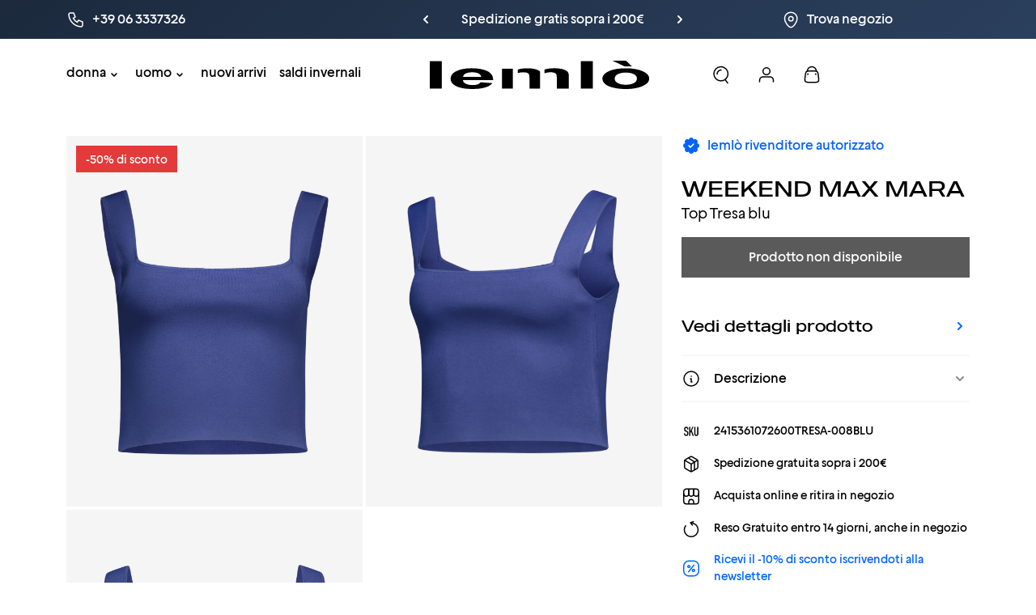

--- FILE ---
content_type: text/html; charset=utf-8
request_url: https://lemlo.com/products/weekend-max-mara-top-tresa-blu
body_size: 76448
content:
<!doctype html>
<html class="no-js" lang="it">
<head>
    <meta charset="utf-8">
    <meta http-equiv="X-UA-Compatible" content="IE=edge">
    <meta name="viewport" content="width=device-width,initial-scale=1">
    <meta name="theme-color" content="">
    <meta name="author" content="One AM s.r.l.">
    <meta name="author-website" content="oneam.it">
    <link rel="canonical" href="https://lemlo.com/products/weekend-max-mara-top-tresa-blu">
    <link rel="preconnect" href="https://cdn.shopify.com" crossorigin>
    <link rel="shortcut icon" href="//lemlo.com/cdn/shop/t/151/assets/brand-favicon.jpg?v=107603342647047113781747408256"/>
    <link rel="apple-touch-icon" href="//lemlo.com/cdn/shop/t/151/assets/brand-favicon.jpg?v=107603342647047113781747408256">

    <title>
        Weekend Max Mara | Top Tresa blu
 &ndash; lemlò</title>

    
        <meta name="description" content="WEEKEND MAX MARA Top Tresa blu. Compra questo articolo esclusivo online su lemlò. Scopri i migliori prodotti di WEEKEND MAX MARA.">
    

    

<meta property="og:site_name" content="lemlò">
<meta property="og:url" content="https://lemlo.com/products/weekend-max-mara-top-tresa-blu">
<meta property="og:title" content="Weekend Max Mara | Top Tresa blu">
<meta property="og:type" content="product">
<meta property="og:description" content="WEEKEND MAX MARA Top Tresa blu. Compra questo articolo esclusivo online su lemlò. Scopri i migliori prodotti di WEEKEND MAX MARA."><meta property="og:image" content="http://lemlo.com/cdn/shop/files/2415361072600-TRESA-008-BLU-WEEKEND-MAX-MARA-PE24-5.jpg?v=1718214740">
  <meta property="og:image:secure_url" content="https://lemlo.com/cdn/shop/files/2415361072600-TRESA-008-BLU-WEEKEND-MAX-MARA-PE24-5.jpg?v=1718214740">
  <meta property="og:image:width" content="1280">
  <meta property="og:image:height" content="1600"><meta property="og:price:amount" content="69,50">
  <meta property="og:price:currency" content="EUR"><meta name="twitter:card" content="summary_large_image">
<meta name="twitter:title" content="Weekend Max Mara | Top Tresa blu">
<meta name="twitter:description" content="WEEKEND MAX MARA Top Tresa blu. Compra questo articolo esclusivo online su lemlò. Scopri i migliori prodotti di WEEKEND MAX MARA.">


    <script src="//lemlo.com/cdn/shop/t/151/assets/runtime.js?v=143403804978680633061747408520" defer="defer"></script>
    <script src="//lemlo.com/cdn/shop/t/151/assets/base.js?v=144999663457656498041750432898" defer="defer"></script>

    <script>window.performance && window.performance.mark && window.performance.mark('shopify.content_for_header.start');</script><meta name="google-site-verification" content="T6i3cRJ--psJsH6kWfWPw3DF-63onk2Byfd6Qk0MZiM">
<meta name="facebook-domain-verification" content="rxsdk1gkr6dftcnsdlhisxwc8jgtjo">
<meta id="shopify-digital-wallet" name="shopify-digital-wallet" content="/24398825/digital_wallets/dialog">
<meta name="shopify-checkout-api-token" content="60b98a72082584ee2e4c96e509fe55f2">
<meta id="in-context-paypal-metadata" data-shop-id="24398825" data-venmo-supported="false" data-environment="production" data-locale="it_IT" data-paypal-v4="true" data-currency="EUR">
<link rel="alternate" hreflang="x-default" href="https://lemlo.com/products/weekend-max-mara-top-tresa-blu">
<link rel="alternate" hreflang="it" href="https://lemlo.com/products/weekend-max-mara-top-tresa-blu">
<link rel="alternate" hreflang="en" href="https://lemlo.com/en/products/weekend-max-mara-top-tresa-blu">
<link rel="alternate" hreflang="en-JP" href="https://lemlo.com/en-jp/products/weekend-max-mara-top-tresa-blu">
<link rel="alternate" hreflang="it-JP" href="https://lemlo.com/it-jp/products/weekend-max-mara-top-tresa-blu">
<link rel="alternate" type="application/json+oembed" href="https://lemlo.com/products/weekend-max-mara-top-tresa-blu.oembed">
<script async="async" src="/checkouts/internal/preloads.js?locale=it-IT"></script>
<link rel="preconnect" href="https://shop.app" crossorigin="anonymous">
<script async="async" src="https://shop.app/checkouts/internal/preloads.js?locale=it-IT&shop_id=24398825" crossorigin="anonymous"></script>
<script id="apple-pay-shop-capabilities" type="application/json">{"shopId":24398825,"countryCode":"IT","currencyCode":"EUR","merchantCapabilities":["supports3DS"],"merchantId":"gid:\/\/shopify\/Shop\/24398825","merchantName":"lemlò","requiredBillingContactFields":["postalAddress","email","phone"],"requiredShippingContactFields":["postalAddress","email","phone"],"shippingType":"shipping","supportedNetworks":["visa","maestro","masterCard","amex"],"total":{"type":"pending","label":"lemlò","amount":"1.00"},"shopifyPaymentsEnabled":true,"supportsSubscriptions":true}</script>
<script id="shopify-features" type="application/json">{"accessToken":"60b98a72082584ee2e4c96e509fe55f2","betas":["rich-media-storefront-analytics"],"domain":"lemlo.com","predictiveSearch":true,"shopId":24398825,"locale":"it"}</script>
<script>var Shopify = Shopify || {};
Shopify.shop = "store-lemlo.myshopify.com";
Shopify.locale = "it";
Shopify.currency = {"active":"EUR","rate":"1.0"};
Shopify.country = "IT";
Shopify.theme = {"name":"lemlo 19-02-24 multicurrency","id":181773730134,"schema_name":"Lemlo","schema_version":"2.0.2","theme_store_id":null,"role":"main"};
Shopify.theme.handle = "null";
Shopify.theme.style = {"id":null,"handle":null};
Shopify.cdnHost = "lemlo.com/cdn";
Shopify.routes = Shopify.routes || {};
Shopify.routes.root = "/";</script>
<script type="module">!function(o){(o.Shopify=o.Shopify||{}).modules=!0}(window);</script>
<script>!function(o){function n(){var o=[];function n(){o.push(Array.prototype.slice.apply(arguments))}return n.q=o,n}var t=o.Shopify=o.Shopify||{};t.loadFeatures=n(),t.autoloadFeatures=n()}(window);</script>
<script>
  window.ShopifyPay = window.ShopifyPay || {};
  window.ShopifyPay.apiHost = "shop.app\/pay";
  window.ShopifyPay.redirectState = null;
</script>
<script id="shop-js-analytics" type="application/json">{"pageType":"product"}</script>
<script defer="defer" async type="module" src="//lemlo.com/cdn/shopifycloud/shop-js/modules/v2/client.init-shop-cart-sync_x8TrURgt.it.esm.js"></script>
<script defer="defer" async type="module" src="//lemlo.com/cdn/shopifycloud/shop-js/modules/v2/chunk.common_BMf091Dh.esm.js"></script>
<script defer="defer" async type="module" src="//lemlo.com/cdn/shopifycloud/shop-js/modules/v2/chunk.modal_Ccb5hpjc.esm.js"></script>
<script type="module">
  await import("//lemlo.com/cdn/shopifycloud/shop-js/modules/v2/client.init-shop-cart-sync_x8TrURgt.it.esm.js");
await import("//lemlo.com/cdn/shopifycloud/shop-js/modules/v2/chunk.common_BMf091Dh.esm.js");
await import("//lemlo.com/cdn/shopifycloud/shop-js/modules/v2/chunk.modal_Ccb5hpjc.esm.js");

  window.Shopify.SignInWithShop?.initShopCartSync?.({"fedCMEnabled":true,"windoidEnabled":true});

</script>
<script>
  window.Shopify = window.Shopify || {};
  if (!window.Shopify.featureAssets) window.Shopify.featureAssets = {};
  window.Shopify.featureAssets['shop-js'] = {"shop-cart-sync":["modules/v2/client.shop-cart-sync_D7vJUGKr.it.esm.js","modules/v2/chunk.common_BMf091Dh.esm.js","modules/v2/chunk.modal_Ccb5hpjc.esm.js"],"init-fed-cm":["modules/v2/client.init-fed-cm_BXv35qgo.it.esm.js","modules/v2/chunk.common_BMf091Dh.esm.js","modules/v2/chunk.modal_Ccb5hpjc.esm.js"],"init-shop-email-lookup-coordinator":["modules/v2/client.init-shop-email-lookup-coordinator_DzDw3Uhh.it.esm.js","modules/v2/chunk.common_BMf091Dh.esm.js","modules/v2/chunk.modal_Ccb5hpjc.esm.js"],"init-windoid":["modules/v2/client.init-windoid_DlvsVjNy.it.esm.js","modules/v2/chunk.common_BMf091Dh.esm.js","modules/v2/chunk.modal_Ccb5hpjc.esm.js"],"shop-button":["modules/v2/client.shop-button_C3Wyia3L.it.esm.js","modules/v2/chunk.common_BMf091Dh.esm.js","modules/v2/chunk.modal_Ccb5hpjc.esm.js"],"shop-cash-offers":["modules/v2/client.shop-cash-offers_k-bSj52U.it.esm.js","modules/v2/chunk.common_BMf091Dh.esm.js","modules/v2/chunk.modal_Ccb5hpjc.esm.js"],"shop-toast-manager":["modules/v2/client.shop-toast-manager_CSPYl6Cc.it.esm.js","modules/v2/chunk.common_BMf091Dh.esm.js","modules/v2/chunk.modal_Ccb5hpjc.esm.js"],"init-shop-cart-sync":["modules/v2/client.init-shop-cart-sync_x8TrURgt.it.esm.js","modules/v2/chunk.common_BMf091Dh.esm.js","modules/v2/chunk.modal_Ccb5hpjc.esm.js"],"init-customer-accounts-sign-up":["modules/v2/client.init-customer-accounts-sign-up_Cwe1qxzn.it.esm.js","modules/v2/client.shop-login-button_ac2IzQ_G.it.esm.js","modules/v2/chunk.common_BMf091Dh.esm.js","modules/v2/chunk.modal_Ccb5hpjc.esm.js"],"pay-button":["modules/v2/client.pay-button_kRwyK07L.it.esm.js","modules/v2/chunk.common_BMf091Dh.esm.js","modules/v2/chunk.modal_Ccb5hpjc.esm.js"],"init-customer-accounts":["modules/v2/client.init-customer-accounts_jLRjuLQ2.it.esm.js","modules/v2/client.shop-login-button_ac2IzQ_G.it.esm.js","modules/v2/chunk.common_BMf091Dh.esm.js","modules/v2/chunk.modal_Ccb5hpjc.esm.js"],"avatar":["modules/v2/client.avatar_BTnouDA3.it.esm.js"],"init-shop-for-new-customer-accounts":["modules/v2/client.init-shop-for-new-customer-accounts_ClZzYg6g.it.esm.js","modules/v2/client.shop-login-button_ac2IzQ_G.it.esm.js","modules/v2/chunk.common_BMf091Dh.esm.js","modules/v2/chunk.modal_Ccb5hpjc.esm.js"],"shop-follow-button":["modules/v2/client.shop-follow-button_DrIHux4Q.it.esm.js","modules/v2/chunk.common_BMf091Dh.esm.js","modules/v2/chunk.modal_Ccb5hpjc.esm.js"],"checkout-modal":["modules/v2/client.checkout-modal_xEqZMhS3.it.esm.js","modules/v2/chunk.common_BMf091Dh.esm.js","modules/v2/chunk.modal_Ccb5hpjc.esm.js"],"shop-login-button":["modules/v2/client.shop-login-button_ac2IzQ_G.it.esm.js","modules/v2/chunk.common_BMf091Dh.esm.js","modules/v2/chunk.modal_Ccb5hpjc.esm.js"],"lead-capture":["modules/v2/client.lead-capture_TxS39yFf.it.esm.js","modules/v2/chunk.common_BMf091Dh.esm.js","modules/v2/chunk.modal_Ccb5hpjc.esm.js"],"shop-login":["modules/v2/client.shop-login_D4y7B51r.it.esm.js","modules/v2/chunk.common_BMf091Dh.esm.js","modules/v2/chunk.modal_Ccb5hpjc.esm.js"],"payment-terms":["modules/v2/client.payment-terms_BfEgpMb9.it.esm.js","modules/v2/chunk.common_BMf091Dh.esm.js","modules/v2/chunk.modal_Ccb5hpjc.esm.js"]};
</script>
<script>(function() {
  var isLoaded = false;
  function asyncLoad() {
    if (isLoaded) return;
    isLoaded = true;
    var urls = ["https:\/\/chimpstatic.com\/mcjs-connected\/js\/users\/74fe4770f371102de10a9227d\/2c0de041ce8bb4f50a30bb34c.js?shop=store-lemlo.myshopify.com","https:\/\/ecommplugins-scripts.trustpilot.com\/v2.1\/js\/header.min.js?settings=eyJrZXkiOiJURThRTFZFNk0yaU1KMjZOIiwicyI6InNrdSJ9\u0026shop=store-lemlo.myshopify.com","https:\/\/ecommplugins-trustboxsettings.trustpilot.com\/store-lemlo.myshopify.com.js?settings=1703242065692\u0026shop=store-lemlo.myshopify.com","https:\/\/widget.trustpilot.com\/bootstrap\/v5\/tp.widget.sync.bootstrap.min.js?shop=store-lemlo.myshopify.com","https:\/\/static.klaviyo.com\/onsite\/js\/klaviyo.js?company_id=WSYHdu\u0026shop=store-lemlo.myshopify.com","https:\/\/cdn.hextom.com\/js\/eventpromotionbar.js?shop=store-lemlo.myshopify.com"];
    for (var i = 0; i < urls.length; i++) {
      var s = document.createElement('script');
      s.type = 'text/javascript';
      s.async = true;
      s.src = urls[i];
      var x = document.getElementsByTagName('script')[0];
      x.parentNode.insertBefore(s, x);
    }
  };
  if(window.attachEvent) {
    window.attachEvent('onload', asyncLoad);
  } else {
    window.addEventListener('load', asyncLoad, false);
  }
})();</script>
<script id="__st">var __st={"a":24398825,"offset":3600,"reqid":"6aa02aaf-e771-4c2d-9981-3986bbbf142a-1769745062","pageurl":"lemlo.com\/products\/weekend-max-mara-top-tresa-blu","u":"722f32107457","p":"product","rtyp":"product","rid":8955655618902};</script>
<script>window.ShopifyPaypalV4VisibilityTracking = true;</script>
<script id="captcha-bootstrap">!function(){'use strict';const t='contact',e='account',n='new_comment',o=[[t,t],['blogs',n],['comments',n],[t,'customer']],c=[[e,'customer_login'],[e,'guest_login'],[e,'recover_customer_password'],[e,'create_customer']],r=t=>t.map((([t,e])=>`form[action*='/${t}']:not([data-nocaptcha='true']) input[name='form_type'][value='${e}']`)).join(','),a=t=>()=>t?[...document.querySelectorAll(t)].map((t=>t.form)):[];function s(){const t=[...o],e=r(t);return a(e)}const i='password',u='form_key',d=['recaptcha-v3-token','g-recaptcha-response','h-captcha-response',i],f=()=>{try{return window.sessionStorage}catch{return}},m='__shopify_v',_=t=>t.elements[u];function p(t,e,n=!1){try{const o=window.sessionStorage,c=JSON.parse(o.getItem(e)),{data:r}=function(t){const{data:e,action:n}=t;return t[m]||n?{data:e,action:n}:{data:t,action:n}}(c);for(const[e,n]of Object.entries(r))t.elements[e]&&(t.elements[e].value=n);n&&o.removeItem(e)}catch(o){console.error('form repopulation failed',{error:o})}}const l='form_type',E='cptcha';function T(t){t.dataset[E]=!0}const w=window,h=w.document,L='Shopify',v='ce_forms',y='captcha';let A=!1;((t,e)=>{const n=(g='f06e6c50-85a8-45c8-87d0-21a2b65856fe',I='https://cdn.shopify.com/shopifycloud/storefront-forms-hcaptcha/ce_storefront_forms_captcha_hcaptcha.v1.5.2.iife.js',D={infoText:'Protetto da hCaptcha',privacyText:'Privacy',termsText:'Termini'},(t,e,n)=>{const o=w[L][v],c=o.bindForm;if(c)return c(t,g,e,D).then(n);var r;o.q.push([[t,g,e,D],n]),r=I,A||(h.body.append(Object.assign(h.createElement('script'),{id:'captcha-provider',async:!0,src:r})),A=!0)});var g,I,D;w[L]=w[L]||{},w[L][v]=w[L][v]||{},w[L][v].q=[],w[L][y]=w[L][y]||{},w[L][y].protect=function(t,e){n(t,void 0,e),T(t)},Object.freeze(w[L][y]),function(t,e,n,w,h,L){const[v,y,A,g]=function(t,e,n){const i=e?o:[],u=t?c:[],d=[...i,...u],f=r(d),m=r(i),_=r(d.filter((([t,e])=>n.includes(e))));return[a(f),a(m),a(_),s()]}(w,h,L),I=t=>{const e=t.target;return e instanceof HTMLFormElement?e:e&&e.form},D=t=>v().includes(t);t.addEventListener('submit',(t=>{const e=I(t);if(!e)return;const n=D(e)&&!e.dataset.hcaptchaBound&&!e.dataset.recaptchaBound,o=_(e),c=g().includes(e)&&(!o||!o.value);(n||c)&&t.preventDefault(),c&&!n&&(function(t){try{if(!f())return;!function(t){const e=f();if(!e)return;const n=_(t);if(!n)return;const o=n.value;o&&e.removeItem(o)}(t);const e=Array.from(Array(32),(()=>Math.random().toString(36)[2])).join('');!function(t,e){_(t)||t.append(Object.assign(document.createElement('input'),{type:'hidden',name:u})),t.elements[u].value=e}(t,e),function(t,e){const n=f();if(!n)return;const o=[...t.querySelectorAll(`input[type='${i}']`)].map((({name:t})=>t)),c=[...d,...o],r={};for(const[a,s]of new FormData(t).entries())c.includes(a)||(r[a]=s);n.setItem(e,JSON.stringify({[m]:1,action:t.action,data:r}))}(t,e)}catch(e){console.error('failed to persist form',e)}}(e),e.submit())}));const S=(t,e)=>{t&&!t.dataset[E]&&(n(t,e.some((e=>e===t))),T(t))};for(const o of['focusin','change'])t.addEventListener(o,(t=>{const e=I(t);D(e)&&S(e,y())}));const B=e.get('form_key'),M=e.get(l),P=B&&M;t.addEventListener('DOMContentLoaded',(()=>{const t=y();if(P)for(const e of t)e.elements[l].value===M&&p(e,B);[...new Set([...A(),...v().filter((t=>'true'===t.dataset.shopifyCaptcha))])].forEach((e=>S(e,t)))}))}(h,new URLSearchParams(w.location.search),n,t,e,['guest_login'])})(!0,!0)}();</script>
<script integrity="sha256-4kQ18oKyAcykRKYeNunJcIwy7WH5gtpwJnB7kiuLZ1E=" data-source-attribution="shopify.loadfeatures" defer="defer" src="//lemlo.com/cdn/shopifycloud/storefront/assets/storefront/load_feature-a0a9edcb.js" crossorigin="anonymous"></script>
<script crossorigin="anonymous" defer="defer" src="//lemlo.com/cdn/shopifycloud/storefront/assets/shopify_pay/storefront-65b4c6d7.js?v=20250812"></script>
<script data-source-attribution="shopify.dynamic_checkout.dynamic.init">var Shopify=Shopify||{};Shopify.PaymentButton=Shopify.PaymentButton||{isStorefrontPortableWallets:!0,init:function(){window.Shopify.PaymentButton.init=function(){};var t=document.createElement("script");t.src="https://lemlo.com/cdn/shopifycloud/portable-wallets/latest/portable-wallets.it.js",t.type="module",document.head.appendChild(t)}};
</script>
<script data-source-attribution="shopify.dynamic_checkout.buyer_consent">
  function portableWalletsHideBuyerConsent(e){var t=document.getElementById("shopify-buyer-consent"),n=document.getElementById("shopify-subscription-policy-button");t&&n&&(t.classList.add("hidden"),t.setAttribute("aria-hidden","true"),n.removeEventListener("click",e))}function portableWalletsShowBuyerConsent(e){var t=document.getElementById("shopify-buyer-consent"),n=document.getElementById("shopify-subscription-policy-button");t&&n&&(t.classList.remove("hidden"),t.removeAttribute("aria-hidden"),n.addEventListener("click",e))}window.Shopify?.PaymentButton&&(window.Shopify.PaymentButton.hideBuyerConsent=portableWalletsHideBuyerConsent,window.Shopify.PaymentButton.showBuyerConsent=portableWalletsShowBuyerConsent);
</script>
<script data-source-attribution="shopify.dynamic_checkout.cart.bootstrap">document.addEventListener("DOMContentLoaded",(function(){function t(){return document.querySelector("shopify-accelerated-checkout-cart, shopify-accelerated-checkout")}if(t())Shopify.PaymentButton.init();else{new MutationObserver((function(e,n){t()&&(Shopify.PaymentButton.init(),n.disconnect())})).observe(document.body,{childList:!0,subtree:!0})}}));
</script>
<link id="shopify-accelerated-checkout-styles" rel="stylesheet" media="screen" href="https://lemlo.com/cdn/shopifycloud/portable-wallets/latest/accelerated-checkout-backwards-compat.css" crossorigin="anonymous">
<style id="shopify-accelerated-checkout-cart">
        #shopify-buyer-consent {
  margin-top: 1em;
  display: inline-block;
  width: 100%;
}

#shopify-buyer-consent.hidden {
  display: none;
}

#shopify-subscription-policy-button {
  background: none;
  border: none;
  padding: 0;
  text-decoration: underline;
  font-size: inherit;
  cursor: pointer;
}

#shopify-subscription-policy-button::before {
  box-shadow: none;
}

      </style>

<script>window.performance && window.performance.mark && window.performance.mark('shopify.content_for_header.end');</script>

    <style>
        @font-face {
            font-family: Geliat;
            font-weight: 400;
            src: url(//lemlo.com/cdn/shop/t/151/assets/fonts-geliat-regular.ttf?v=2063741674134492971747408272)
        }

        @font-face {
            font-family: Geliat;
            font-weight: 500;
            src: url(//lemlo.com/cdn/shop/t/151/assets/fonts-geliat-medium.ttf?v=88605192366899527701747408271)
        }

        @font-face {
            font-family: Geliat;
            font-weight: 700;
            src: url(//lemlo.com/cdn/shop/t/151/assets/fonts-geliat-bold.ttf?v=132562094109715917471747408269)
        }

        @font-face {
            font-family: MADE Outer Sans;
            font-weight: 100;
            src: url(//lemlo.com/cdn/shop/t/151/assets/fonts-made-thin.woff2?v=36520777358135777391747408279)
        }

        @font-face {
            font-family: MADE Outer Sans;
            font-weight: 300;
            src: url(//lemlo.com/cdn/shop/t/151/assets/fonts-made-light.woff2?v=40187506076864759481747408274)
        }

        @font-face {
            font-family: MADE Outer Sans;
            font-weight: 400;
            src: url(//lemlo.com/cdn/shop/t/151/assets/fonts-made-regular.woff2?v=115848462569718369471747408278)
        }

        @font-face {
            font-family: MADE Outer Sans;
            font-weight: 500;
            src: url(//lemlo.com/cdn/shop/t/151/assets/fonts-made-medium.woff2?v=137029862290838927551747408275)
        }

        @font-face {
            font-family: MADE Outer Sans;
            font-weight: 700;
            src: url(//lemlo.com/cdn/shop/t/151/assets/fonts-made-bold.woff2?v=147313921978781548981747408273)
        }

        @font-face {
            font-family: MADE Outer Sans Outline;
            font-weight: 400;
            src: url(//lemlo.com/cdn/shop/t/151/assets/fonts-made-outline-regular.woff2?v=132805036873444730351747408277)
        }

        @font-face {
            font-family: MADE Outer Sans Outline;
            font-weight: 500;
            src: url(//lemlo.com/cdn/shop/t/151/assets/fonts-made-outline-medium.woff2?v=25317797570859362061747408277)
        }

        @font-face {
            font-family: MADE Outer Sans Outline;
            font-weight: 700;
            src: url(//lemlo.com/cdn/shop/t/151/assets/fonts-made-outline-bold.woff2?v=33718335573874109881747408276)
        }
    </style>

    <link href="//lemlo.com/cdn/shop/t/151/assets/base.css?v=160308589670374364071747408250" rel="stylesheet" type="text/css" media="all" />

    <style>
        div[id^=yeps] {
            display: none !important
        }

        :root {
            --cursor-zoom-in: url('//lemlo.com/cdn/shop/t/151/assets/icons-zoom-in.svg?v=5498748063231629411747408370') 20 20, auto !important;
            --cursor-zoom-out: url('//lemlo.com/cdn/shop/t/151/assets/icons-zoom-out.svg?v=177241200968504751381747408372') 20 20, auto !important;
            --chevron-down: url('//lemlo.com/cdn/shop/t/151/assets/icons-chevron-down.svg?v=71650752020642446041747408296');
            --search-icon: url('//lemlo.com/cdn/shop/t/151/assets/images-illustrations-search.jpg?v=40287850647611843761747408433');
        }
    </style>

    <script>document.documentElement.className = document.documentElement.className.replace('no-js', 'js');
        if (Shopify.designMode) {
            document.documentElement.classList.add('shopify-design-mode');
        }
        window.logoBrandDark = '//lemlo.com/cdn/shop/t/151/assets/brand-logo.svg?v=146623232480828187691747408264'
        window.logoBrandWhite = '//lemlo.com/cdn/shop/t/151/assets/brand-logo-white.svg?v=174414794793080730451747408262'
    </script>


<!-- BEGIN app block: shopify://apps/cmp-insert-code/blocks/cmp-insert-code/78eb98c3-3331-4186-baf2-1c07c0f8c0d1 -->



    
        <script type="text/javascript">
var _iub = _iub || [];
_iub.csConfiguration = {"askConsentAtCookiePolicyUpdate":true,"emailMarketing":{"styles":{"backgroundColor":"#EFEFEF","buttonsBackgroundColor":"#000000","buttonsTextColor":"#FFFFFF","footerBackgroundColor":"#FFFFFF","footerTextColor":"#000000","textColor":"#000000"}},"enableFadp":true,"enableLgpd":true,"enableUspr":true,"fadpApplies":true,"floatingPreferencesButtonDisplay": false,"perPurposeConsent":true,"siteId":3039663,"usprApplies":true,"cookiePolicyId":41892085,"lang":"it","i18n":{"it":{"banner":{"title":"La tua esperienza, la tua scelta","dynamic":{"body":"Per offrirti un sito sicuro, funzionale e su misura, utilizziamo cookie e tecnologie simili.\nPuoi accettare con “Accetta”, rifiutare con “Rifiuta” o gestire le tue preferenze con “Personalizza preferenze”. Le scelte possono essere modificate in qualsiasi momento."},"accept_button_caption":"Accetta e continua","customize_button_caption":"Personalizza preferenze"}}},"banner":{"acceptButtonColor":"#000000","acceptButtonDisplay":true,"backgroundColor":"#EFEFEF","closeButtonDisplay":false,"customizeButtonCaptionColor":"#000000","customizeButtonColor":"#FFFFFF","customizeButtonDisplay":true,"explicitWithdrawal":true,"fontSizeBody":"12px","linksColor":"#000000","listPurposes":true,"position":"bottom","rejectButtonCaptionColor":"#000000","rejectButtonColor":"#EFEFEF","rejectButtonDisplay":true,"textColor":"#000000"}};
</script>
<script type="text/javascript" src="https://cs.iubenda.com/autoblocking/3039663.js"></script>
<script type="text/javascript" src="//cdn.iubenda.com/cs/gpp/stub.js"></script>
<script type="text/javascript" src="//cdn.iubenda.com/cs/iubenda_cs.js" charset="UTF-8" async></script>

        
            <script src="https://cdn.shopify.com/extensions/01997bfc-7953-7065-a673-0189ed6a04ef/shopify-app-template-php-77/assets/consent-tracking.js" type="text/javascript" async></script>
        
    

<!-- END app block --><!-- BEGIN app block: shopify://apps/t-lab-ai-language-translate/blocks/custom_translations/b5b83690-efd4-434d-8c6a-a5cef4019faf --><!-- BEGIN app snippet: custom_translation_scripts --><script>
(()=>{var o=/\([0-9]+?\)$/,M=/\r?\n|\r|\t|\xa0|\u200B|\u200E|&nbsp;| /g,v=/<\/?[a-z][\s\S]*>/i,t=/^(https?:\/\/|\/\/)[^\s/$.?#].[^\s]*$/i,k=/\{\{\s*([a-zA-Z_]\w*)\s*\}\}/g,p=/\{\{\s*([a-zA-Z_]\w*)\s*\}\}/,r=/^(https:)?\/\/cdn\.shopify\.com\/(.+)\.(png|jpe?g|gif|webp|svgz?|bmp|tiff?|ico|avif)/i,e=/^(https:)?\/\/cdn\.shopify\.com/i,a=/\b(?:https?|ftp)?:?\/\/?[^\s\/]+\/[^\s]+\.(?:png|jpe?g|gif|webp|svgz?|bmp|tiff?|ico|avif)\b/i,I=/url\(['"]?(.*?)['"]?\)/,m="__label:",i=document.createElement("textarea"),u={t:["src","data-src","data-source","data-href","data-zoom","data-master","data-bg","base-src"],i:["srcset","data-srcset"],o:["href","data-href"],u:["href","data-href","data-src","data-zoom"]},g=new Set(["img","picture","button","p","a","input"]),h=16.67,s=function(n){return n.nodeType===Node.ELEMENT_NODE},c=function(n){return n.nodeType===Node.TEXT_NODE};function w(n){return r.test(n.trim())||a.test(n.trim())}function b(n){return(n=>(n=n.trim(),t.test(n)))(n)||e.test(n.trim())}var l=function(n){return!n||0===n.trim().length};function j(n){return i.innerHTML=n,i.value}function T(n){return A(j(n))}function A(n){return n.trim().replace(o,"").replace(M,"").trim()}var _=1e3;function D(n){n=n.trim().replace(M,"").replace(/&amp;/g,"&").replace(/&gt;/g,">").replace(/&lt;/g,"<").trim();return n.length>_?N(n):n}function E(n){return n.trim().toLowerCase().replace(/^https:/i,"")}function N(n){for(var t=5381,r=0;r<n.length;r++)t=(t<<5)+t^n.charCodeAt(r);return(t>>>0).toString(36)}function f(n){for(var t=document.createElement("template"),r=(t.innerHTML=n,["SCRIPT","IFRAME","OBJECT","EMBED","LINK","META"]),e=/^(on\w+|srcdoc|style)$/i,a=document.createTreeWalker(t.content,NodeFilter.SHOW_ELEMENT),i=a.nextNode();i;i=a.nextNode()){var o=i;if(r.includes(o.nodeName))o.remove();else for(var u=o.attributes.length-1;0<=u;--u)e.test(o.attributes[u].name)&&o.removeAttribute(o.attributes[u].name)}return t.innerHTML}function d(n,t,r){void 0===r&&(r=20);for(var e=n,a=0;e&&e.parentElement&&a<r;){for(var i=e.parentElement,o=0,u=t;o<u.length;o++)for(var s=u[o],c=0,l=s.l;c<l.length;c++){var f=l[c];switch(f.type){case"class":for(var d=0,v=i.classList;d<v.length;d++){var p=v[d];if(f.value.test(p))return s.label}break;case"id":if(i.id&&f.value.test(i.id))return s.label;break;case"attribute":if(i.hasAttribute(f.name)){if(!f.value)return s.label;var m=i.getAttribute(f.name);if(m&&f.value.test(m))return s.label}}}e=i,a++}return"unknown"}function y(n,t){var r,e,a;"function"==typeof window.fetch&&"AbortController"in window?(r=new AbortController,e=setTimeout(function(){return r.abort()},3e3),fetch(n,{credentials:"same-origin",signal:r.signal}).then(function(n){return clearTimeout(e),n.ok?n.json():Promise.reject(n)}).then(t).catch(console.error)):((a=new XMLHttpRequest).onreadystatechange=function(){4===a.readyState&&200===a.status&&t(JSON.parse(a.responseText))},a.open("GET",n,!0),a.timeout=3e3,a.send())}function O(){var l=/([^\s]+)\.(png|jpe?g|gif|webp|svgz?|bmp|tiff?|ico|avif)$/i,f=/_(\{width\}x*|\{width\}x\{height\}|\d{3,4}x\d{3,4}|\d{3,4}x|x\d{3,4}|pinco|icon|thumb|small|compact|medium|large|grande|original|master)(_crop_\w+)*(@[2-3]x)*(.progressive)*$/i,d=/^(https?|ftp|file):\/\//i;function r(n){var t,r="".concat(n.path).concat(n.v).concat(null!=(r=n.size)?r:"",".").concat(n.p);return n.m&&(r="".concat(n.path).concat(n.m,"/").concat(n.v).concat(null!=(t=n.size)?t:"",".").concat(n.p)),n.host&&(r="".concat(null!=(t=n.protocol)?t:"","//").concat(n.host).concat(r)),n.g&&(r+=n.g),r}return{h:function(n){var t=!0,r=(d.test(n)||n.startsWith("//")||(t=!1,n="https://example.com"+n),t);n.startsWith("//")&&(r=!1,n="https:"+n);try{new URL(n)}catch(n){return null}var e,a,i,o,u,s,n=new URL(n),c=n.pathname.split("/").filter(function(n){return n});return c.length<1||(a=c.pop(),e=null!=(e=c.pop())?e:null,null===(a=a.match(l)))?null:(s=a[1],a=a[2],i=s.match(f),o=s,(u=null)!==i&&(o=s.substring(0,i.index),u=i[0]),s=0<c.length?"/"+c.join("/")+"/":"/",{protocol:r?n.protocol:null,host:t?n.host:null,path:s,g:n.search,m:e,v:o,size:u,p:a,version:n.searchParams.get("v"),width:n.searchParams.get("width")})},T:r,S:function(n){return(n.m?"/".concat(n.m,"/"):"/").concat(n.v,".").concat(n.p)},M:function(n){return(n.m?"/".concat(n.m,"/"):"/").concat(n.v,".").concat(n.p,"?v=").concat(n.version||"0")},k:function(n,t){return r({protocol:t.protocol,host:t.host,path:t.path,g:t.g,m:t.m,v:t.v,size:n.size,p:t.p,version:t.version,width:t.width})}}}var x,S,C={},H={};function q(p,n){var m=new Map,g=new Map,i=new Map,r=new Map,e=new Map,a=new Map,o=new Map,u=function(n){return n.toLowerCase().replace(/[\s\W_]+/g,"")},s=new Set(n.A.map(u)),c=0,l=!1,f=!1,d=O();function v(n,t,r){s.has(u(n))||n&&t&&(r.set(n,t),l=!0)}function t(n,t){if(n&&n.trim()&&0!==m.size){var r=A(n),e=H[r];if(e&&(p.log("dictionary",'Overlapping text: "'.concat(n,'" related to html: "').concat(e,'"')),t)&&(n=>{if(n)for(var t=h(n.outerHTML),r=t._,e=(t.I||(r=0),n.parentElement),a=0;e&&a<5;){var i=h(e.outerHTML),o=i.I,i=i._;if(o){if(p.log("dictionary","Ancestor depth ".concat(a,": overlap score=").concat(i.toFixed(3),", base=").concat(r.toFixed(3))),r<i)return 1;if(i<r&&0<r)return}e=e.parentElement,a++}})(t))p.log("dictionary",'Skipping text translation for "'.concat(n,'" because an ancestor HTML translation exists'));else{e=m.get(r);if(e)return e;var a=n;if(a&&a.trim()&&0!==g.size){for(var i,o,u,s=g.entries(),c=s.next();!c.done;){var l=c.value[0],f=c.value[1],d=a.trim().match(l);if(d&&1<d.length){i=l,o=f,u=d;break}c=s.next()}if(i&&o&&u){var v=u.slice(1),t=o.match(k);if(t&&t.length===v.length)return t.reduce(function(n,t,r){return n.replace(t,v[r])},o)}}}}return null}function h(n){var r,e,a;return!n||!n.trim()||0===i.size?{I:null,_:0}:(r=D(n),a=0,(e=null)!=(n=i.get(r))?{I:n,_:1}:(i.forEach(function(n,t){-1!==t.indexOf(r)&&(t=r.length/t.length,a<t)&&(a=t,e=n)}),{I:e,_:a}))}function w(n){return n&&n.trim()&&0!==i.size&&(n=D(n),null!=(n=i.get(n)))?n:null}function b(n){if(n&&n.trim()&&0!==r.size){var t=E(n),t=r.get(t);if(t)return t;t=d.h(n);if(t){n=d.M(t).toLowerCase(),n=r.get(n);if(n)return n;n=d.S(t).toLowerCase(),t=r.get(n);if(t)return t}}return null}function T(n){return!n||!n.trim()||0===e.size||void 0===(n=e.get(A(n)))?null:n}function y(n){return!n||!n.trim()||0===a.size||void 0===(n=a.get(E(n)))?null:n}function x(n){var t;return!n||!n.trim()||0===o.size?null:null!=(t=o.get(A(n)))?t:(t=D(n),void 0!==(n=o.get(t))?n:null)}function S(){var n={j:m,D:g,N:i,O:r,C:e,H:a,q:o,L:l,R:c,F:C};return JSON.stringify(n,function(n,t){return t instanceof Map?Object.fromEntries(t.entries()):t})}return{J:function(n,t){v(n,t,m)},U:function(n,t){n&&t&&(n=new RegExp("^".concat(n,"$"),"s"),g.set(n,t),l=!0)},$:function(n,t){var r;n!==t&&(v((r=j(r=n).trim().replace(M,"").trim()).length>_?N(r):r,t,i),c=Math.max(c,n.length))},P:function(n,t){v(n,t,r),(n=d.h(n))&&(v(d.M(n).toLowerCase(),t,r),v(d.S(n).toLowerCase(),t,r))},G:function(n,t){v(n.replace("[img-alt]","").replace(M,"").trim(),t,e)},B:function(n,t){v(n,t,a)},W:function(n,t){f=!0,v(n,t,o)},V:function(){return p.log("dictionary","Translation dictionaries: ",S),i.forEach(function(n,r){m.forEach(function(n,t){r!==t&&-1!==r.indexOf(t)&&(C[t]=A(n),H[t]=r)})}),p.log("dictionary","appliedTextTranslations: ",JSON.stringify(C)),p.log("dictionary","overlappingTexts: ",JSON.stringify(H)),{L:l,Z:f,K:t,X:w,Y:b,nn:T,tn:y,rn:x}}}}function z(n,t,r){function f(n,t){t=n.split(t);return 2===t.length?t[1].trim()?t:[t[0]]:[n]}var d=q(r,t);return n.forEach(function(n){if(n){var c,l=n.name,n=n.value;if(l&&n){if("string"==typeof n)try{c=JSON.parse(n)}catch(n){return void r.log("dictionary","Invalid metafield JSON for "+l,function(){return String(n)})}else c=n;c&&Object.keys(c).forEach(function(e){if(e){var n,t,r,a=c[e];if(a)if(e!==a)if(l.includes("judge"))r=T(e),d.W(r,a);else if(e.startsWith("[img-alt]"))d.G(e,a);else if(e.startsWith("[img-src]"))n=E(e.replace("[img-src]","")),d.P(n,a);else if(v.test(e))d.$(e,a);else if(w(e))n=E(e),d.P(n,a);else if(b(e))r=E(e),d.B(r,a);else if("/"===(n=(n=e).trim())[0]&&"/"!==n[1]&&(r=E(e),d.B(r,a),r=T(e),d.J(r,a)),p.test(e))(s=(r=e).match(k))&&0<s.length&&(t=r.replace(/[-\/\\^$*+?.()|[\]]/g,"\\$&"),s.forEach(function(n){t=t.replace(n,"(.*)")}),d.U(t,a));else if(e.startsWith(m))r=a.replace(m,""),s=e.replace(m,""),d.J(T(s),r);else{if("product_tags"===l)for(var i=0,o=["_",":"];i<o.length;i++){var u=(n=>{if(e.includes(n)){var t=f(e,n),r=f(a,n);if(t.length===r.length)return t.forEach(function(n,t){n!==r[t]&&(d.J(T(n),r[t]),d.J(T("".concat(n,":")),"".concat(r[t],":")))}),{value:void 0}}})(o[i]);if("object"==typeof u)return u.value}var s=T(e);s!==a&&d.J(s,a)}}})}}}),d.V()}function L(y,x){var e=[{label:"judge-me",l:[{type:"class",value:/jdgm/i},{type:"id",value:/judge-me/i},{type:"attribute",name:"data-widget-name",value:/review_widget/i}]}],a=O();function S(r,n,e){n.forEach(function(n){var t=r.getAttribute(n);t&&(t=n.includes("href")?e.tn(t):e.K(t))&&r.setAttribute(n,t)})}function M(n,t,r){var e,a=n.getAttribute(t);a&&((e=i(a=E(a.split("&")[0]),r))?n.setAttribute(t,e):(e=r.tn(a))&&n.setAttribute(t,e))}function k(n,t,r){var e=n.getAttribute(t);e&&(e=((n,t)=>{var r=(n=n.split(",").filter(function(n){return null!=n&&""!==n.trim()}).map(function(n){var n=n.trim().split(/\s+/),t=n[0].split("?"),r=t[0],t=t[1],t=t?t.split("&"):[],e=((n,t)=>{for(var r=0;r<n.length;r++)if(t(n[r]))return n[r];return null})(t,function(n){return n.startsWith("v=")}),t=t.filter(function(n){return!n.startsWith("v=")}),n=n[1];return{url:r,version:e,en:t.join("&"),size:n}}))[0].url;if(r=i(r=n[0].version?"".concat(r,"?").concat(n[0].version):r,t)){var e=a.h(r);if(e)return n.map(function(n){var t=n.url,r=a.h(t);return r&&(t=a.k(r,e)),n.en&&(r=t.includes("?")?"&":"?",t="".concat(t).concat(r).concat(n.en)),t=n.size?"".concat(t," ").concat(n.size):t}).join(",")}})(e,r))&&n.setAttribute(t,e)}function i(n,t){var r=a.h(n);return null===r?null:(n=t.Y(n))?null===(n=a.h(n))?null:a.k(r,n):(n=a.S(r),null===(t=t.Y(n))||null===(n=a.h(t))?null:a.k(r,n))}function A(n,t,r){var e,a,i,o;r.an&&(e=n,a=r.on,u.o.forEach(function(n){var t=e.getAttribute(n);if(!t)return!1;!t.startsWith("/")||t.startsWith("//")||t.startsWith(a)||(t="".concat(a).concat(t),e.setAttribute(n,t))})),i=n,r=u.u.slice(),o=t,r.forEach(function(n){var t,r=i.getAttribute(n);r&&(w(r)?(t=o.Y(r))&&i.setAttribute(n,t):(t=o.tn(r))&&i.setAttribute(n,t))})}function _(t,r){var n,e,a,i,o;u.t.forEach(function(n){return M(t,n,r)}),u.i.forEach(function(n){return k(t,n,r)}),e="alt",a=r,(o=(n=t).getAttribute(e))&&((i=a.nn(o))?n.setAttribute(e,i):(i=a.K(o))&&n.setAttribute(e,i))}return{un:function(n){return!(!n||!s(n)||x.sn.includes((n=n).tagName.toLowerCase())||n.classList.contains("tl-switcher-container")||(n=n.parentNode)&&["SCRIPT","STYLE"].includes(n.nodeName.toUpperCase()))},cn:function(n){if(c(n)&&null!=(t=n.textContent)&&t.trim()){if(y.Z)if("judge-me"===d(n,e,5)){var t=y.rn(n.textContent);if(t)return void(n.textContent=j(t))}var r,t=y.K(n.textContent,n.parentElement||void 0);t&&(r=n.textContent.trim().replace(o,"").trim(),n.textContent=j(n.textContent.replace(r,t)))}},ln:function(n){if(!!l(n.textContent)||!n.innerHTML)return!1;if(y.Z&&"judge-me"===d(n,e,5)){var t=y.rn(n.innerHTML);if(t)return n.innerHTML=f(t),!0}t=y.X(n.innerHTML);return!!t&&(n.innerHTML=f(t),!0)},fn:function(n){var t,r,e,a,i,o,u,s,c,l;switch(S(n,["data-label","title"],y),n.tagName.toLowerCase()){case"span":S(n,["data-tooltip"],y);break;case"a":A(n,y,x);break;case"input":c=u=y,(l=(s=o=n).getAttribute("type"))&&("submit"===l||"button"===l)&&(l=s.getAttribute("value"),c=c.K(l))&&s.setAttribute("value",c),S(o,["placeholder"],u);break;case"textarea":S(n,["placeholder"],y);break;case"img":_(n,y);break;case"picture":for(var f=y,d=n.childNodes,v=0;v<d.length;v++){var p=d[v];if(p.tagName)switch(p.tagName.toLowerCase()){case"source":k(p,"data-srcset",f),k(p,"srcset",f);break;case"img":_(p,f)}}break;case"div":s=l=y,(u=o=c=n)&&(o=o.style.backgroundImage||o.getAttribute("data-bg")||"")&&"none"!==o&&(o=o.match(I))&&o[1]&&(o=o[1],s=s.Y(o))&&(u.style.backgroundImage='url("'.concat(s,'")')),a=c,i=l,["src","data-src","data-bg"].forEach(function(n){return M(a,n,i)}),["data-bgset"].forEach(function(n){return k(a,n,i)}),["data-href"].forEach(function(n){return S(a,[n],i)});break;case"button":r=y,(e=(t=n).getAttribute("value"))&&(r=r.K(e))&&t.setAttribute("value",r);break;case"iframe":e=y,(r=(t=n).getAttribute("src"))&&(e=e.tn(r))&&t.setAttribute("src",e);break;case"video":for(var m=n,g=y,h=["src"],w=0;w<h.length;w++){var b=h[w],T=m.getAttribute(b);T&&(T=g.tn(T))&&m.setAttribute(b,T)}}},getImageTranslation:function(n){return i(n,y)}}}function R(s,c,l){r=c.dn,e=new WeakMap;var r,e,a={add:function(n){var t=Date.now()+r;e.set(n,t)},has:function(n){var t=null!=(t=e.get(n))?t:0;return!(Date.now()>=t&&(e.delete(n),1))}},i=[],o=[],f=[],d=[],u=2*h,v=3*h;function p(n){var t,r,e;n&&(n.nodeType===Node.TEXT_NODE&&s.un(n.parentElement)?s.cn(n):s.un(n)&&(n=n,s.fn(n),t=g.has(n.tagName.toLowerCase())||(t=(t=n).getBoundingClientRect(),r=window.innerHeight||document.documentElement.clientHeight,e=window.innerWidth||document.documentElement.clientWidth,r=t.top<=r&&0<=t.top+t.height,e=t.left<=e&&0<=t.left+t.width,r&&e),a.has(n)||(t?i:o).push(n)))}function m(n){if(l.log("messageHandler","Processing element:",n),s.un(n)){var t=s.ln(n);if(a.add(n),!t){var r=n.childNodes;l.log("messageHandler","Child nodes:",r);for(var e=0;e<r.length;e++)p(r[e])}}}requestAnimationFrame(function n(){for(var t=performance.now();0<i.length;){var r=i.shift();if(r&&!a.has(r)&&m(r),performance.now()-t>=v)break}requestAnimationFrame(n)}),requestAnimationFrame(function n(){for(var t=performance.now();0<o.length;){var r=o.shift();if(r&&!a.has(r)&&m(r),performance.now()-t>=u)break}requestAnimationFrame(n)}),c.vn&&requestAnimationFrame(function n(){for(var t=performance.now();0<f.length;){var r=f.shift();if(r&&s.fn(r),performance.now()-t>=u)break}requestAnimationFrame(n)}),c.pn&&requestAnimationFrame(function n(){for(var t=performance.now();0<d.length;){var r=d.shift();if(r&&s.cn(r),performance.now()-t>=u)break}requestAnimationFrame(n)});var n={subtree:!0,childList:!0,attributes:c.vn,characterData:c.pn};new MutationObserver(function(n){l.log("observer","Observer:",n);for(var t=0;t<n.length;t++){var r=n[t];switch(r.type){case"childList":for(var e=r.addedNodes,a=0;a<e.length;a++)p(e[a]);var i=r.target.childNodes;if(i.length<=10)for(var o=0;o<i.length;o++)p(i[o]);break;case"attributes":var u=r.target;s.un(u)&&u&&f.push(u);break;case"characterData":c.pn&&(u=r.target)&&u.nodeType===Node.TEXT_NODE&&d.push(u)}}}).observe(document.documentElement,n)}void 0===window.TranslationLab&&(window.TranslationLab={}),window.TranslationLab.CustomTranslations=(x=(()=>{var a;try{a=window.localStorage.getItem("tlab_debug_mode")||null}catch(n){a=null}return{log:function(n,t){for(var r=[],e=2;e<arguments.length;e++)r[e-2]=arguments[e];!a||"observer"===n&&"all"===a||("all"===a||a===n||"custom"===n&&"custom"===a)&&(n=r.map(function(n){if("function"==typeof n)try{return n()}catch(n){return"Error generating parameter: ".concat(n.message)}return n}),console.log.apply(console,[t].concat(n)))}}})(),S=null,{init:function(n,t){n&&!n.isPrimaryLocale&&n.translationsMetadata&&n.translationsMetadata.length&&(0<(t=((n,t,r,e)=>{function a(n,t){for(var r=[],e=2;e<arguments.length;e++)r[e-2]=arguments[e];for(var a=0,i=r;a<i.length;a++){var o=i[a];if(o&&void 0!==o[n])return o[n]}return t}var i=window.localStorage.getItem("tlab_feature_options"),o=null;if(i)try{o=JSON.parse(i)}catch(n){e.log("dictionary","Invalid tlab_feature_options JSON",String(n))}var r=a("useMessageHandler",!0,o,i=r),u=a("messageHandlerCooldown",2e3,o,i),s=a("localizeUrls",!1,o,i),c=a("processShadowRoot",!1,o,i),l=a("attributesMutations",!1,o,i),f=a("processCharacterData",!1,o,i),d=a("excludedTemplates",[],o,i),o=a("phraseIgnoreList",[],o,i);return e.log("dictionary","useMessageHandler:",r),e.log("dictionary","messageHandlerCooldown:",u),e.log("dictionary","localizeUrls:",s),e.log("dictionary","processShadowRoot:",c),e.log("dictionary","attributesMutations:",l),e.log("dictionary","processCharacterData:",f),e.log("dictionary","excludedTemplates:",d),e.log("dictionary","phraseIgnoreList:",o),{sn:["html","head","meta","script","noscript","style","link","canvas","svg","g","path","ellipse","br","hr"],locale:n,on:t,gn:r,dn:u,an:s,hn:c,vn:l,pn:f,mn:d,A:o}})(n.locale,n.on,t,x)).mn.length&&t.mn.includes(n.template)||(n=z(n.translationsMetadata,t,x),S=L(n,t),n.L&&(t.gn&&R(S,t,x),window.addEventListener("DOMContentLoaded",function(){function e(n){n=/\/products\/(.+?)(\?.+)?$/.exec(n);return n?n[1]:null}var n,t,r,a;(a=document.querySelector(".cbb-frequently-bought-selector-label-name"))&&"true"!==a.getAttribute("translated")&&(n=e(window.location.pathname))&&(t="https://".concat(window.location.host,"/products/").concat(n,".json"),r="https://".concat(window.location.host).concat(window.Shopify.routes.root,"products/").concat(n,".json"),y(t,function(n){a.childNodes.forEach(function(t){t.textContent===n.product.title&&y(r,function(n){t.textContent!==n.product.title&&(t.textContent=n.product.title,a.setAttribute("translated","true"))})})}),document.querySelectorAll('[class*="cbb-frequently-bought-selector-link"]').forEach(function(t){var n,r;"true"!==t.getAttribute("translated")&&(n=t.getAttribute("href"))&&(r=e(n))&&y("https://".concat(window.location.host).concat(window.Shopify.routes.root,"products/").concat(r,".json"),function(n){t.textContent!==n.product.title&&(t.textContent=n.product.title,t.setAttribute("translated","true"))})}))}))))},getImageTranslation:function(n){return x.log("dictionary","translationManager: ",S),S?S.getImageTranslation(n):null}})})();
</script><!-- END app snippet -->

<script>
  (function() {
    var ctx = {
      locale: 'it',
      isPrimaryLocale: true,
      rootUrl: '',
      translationsMetadata: [{},{"name":"product_options_variants","value":{}},{"name":"custom-resource-9ulijgyhis","value":null},{"name":"custom-resource-upwhqs6xdb","value":{}},{"name":"custom-resource-gbxf5d1r51","value":{}},{"name":"judge-me-product-review","value":null}],
      template: "product",
    };
    var settings = null;
    TranslationLab.CustomTranslations.init(ctx, settings);
  })()
</script>


<!-- END app block --><!-- BEGIN app block: shopify://apps/klaviyo-email-marketing-sms/blocks/klaviyo-onsite-embed/2632fe16-c075-4321-a88b-50b567f42507 -->












  <script async src="https://static.klaviyo.com/onsite/js/WSYHdu/klaviyo.js?company_id=WSYHdu"></script>
  <script>!function(){if(!window.klaviyo){window._klOnsite=window._klOnsite||[];try{window.klaviyo=new Proxy({},{get:function(n,i){return"push"===i?function(){var n;(n=window._klOnsite).push.apply(n,arguments)}:function(){for(var n=arguments.length,o=new Array(n),w=0;w<n;w++)o[w]=arguments[w];var t="function"==typeof o[o.length-1]?o.pop():void 0,e=new Promise((function(n){window._klOnsite.push([i].concat(o,[function(i){t&&t(i),n(i)}]))}));return e}}})}catch(n){window.klaviyo=window.klaviyo||[],window.klaviyo.push=function(){var n;(n=window._klOnsite).push.apply(n,arguments)}}}}();</script>

  
    <script id="viewed_product">
      if (item == null) {
        var _learnq = _learnq || [];

        var MetafieldReviews = null
        var MetafieldYotpoRating = null
        var MetafieldYotpoCount = null
        var MetafieldLooxRating = null
        var MetafieldLooxCount = null
        var okendoProduct = null
        var okendoProductReviewCount = null
        var okendoProductReviewAverageValue = null
        try {
          // The following fields are used for Customer Hub recently viewed in order to add reviews.
          // This information is not part of __kla_viewed. Instead, it is part of __kla_viewed_reviewed_items
          MetafieldReviews = {};
          MetafieldYotpoRating = null
          MetafieldYotpoCount = null
          MetafieldLooxRating = null
          MetafieldLooxCount = null

          okendoProduct = null
          // If the okendo metafield is not legacy, it will error, which then requires the new json formatted data
          if (okendoProduct && 'error' in okendoProduct) {
            okendoProduct = null
          }
          okendoProductReviewCount = okendoProduct ? okendoProduct.reviewCount : null
          okendoProductReviewAverageValue = okendoProduct ? okendoProduct.reviewAverageValue : null
        } catch (error) {
          console.error('Error in Klaviyo onsite reviews tracking:', error);
        }

        var item = {
          Name: "Top Tresa blu",
          ProductID: 8955655618902,
          Categories: ["-10% Extra: SummerEnd","Abbigliamento Donna - Nuovi Arrivi","All","bc-all (PLEASE DO NO DELETE)","Facebook Feed It","Linee Max Mara","Saldi","Saldi Donna","Saldi Uomo","Topwear","Trovamoda Feed","Yoox Image Lengow Feed","Yoox Lengow Feed","Zalando"],
          ImageURL: "https://lemlo.com/cdn/shop/files/2415361072600-TRESA-008-BLU-WEEKEND-MAX-MARA-PE24-5_grande.jpg?v=1718214740",
          URL: "https://lemlo.com/products/weekend-max-mara-top-tresa-blu",
          Brand: "WEEKEND MAX MARA",
          Price: "€ 69,50",
          Value: "69,50",
          CompareAtPrice: "€ 139,00"
        };
        _learnq.push(['track', 'Viewed Product', item]);
        _learnq.push(['trackViewedItem', {
          Title: item.Name,
          ItemId: item.ProductID,
          Categories: item.Categories,
          ImageUrl: item.ImageURL,
          Url: item.URL,
          Metadata: {
            Brand: item.Brand,
            Price: item.Price,
            Value: item.Value,
            CompareAtPrice: item.CompareAtPrice
          },
          metafields:{
            reviews: MetafieldReviews,
            yotpo:{
              rating: MetafieldYotpoRating,
              count: MetafieldYotpoCount,
            },
            loox:{
              rating: MetafieldLooxRating,
              count: MetafieldLooxCount,
            },
            okendo: {
              rating: okendoProductReviewAverageValue,
              count: okendoProductReviewCount,
            }
          }
        }]);
      }
    </script>
  




  <script>
    window.klaviyoReviewsProductDesignMode = false
  </script>







<!-- END app block --><script src="https://cdn.shopify.com/extensions/019ba425-dd82-7e00-b5e9-54d034c58c46/discountninja-extensions-functions-dev-1333/assets/la-dn-core-v8.min.js" type="text/javascript" defer="defer"></script>
<link href="https://cdn.shopify.com/extensions/019ba425-dd82-7e00-b5e9-54d034c58c46/discountninja-extensions-functions-dev-1333/assets/la-dn-core-v8.min.css" rel="stylesheet" type="text/css" media="all">
<script src="https://cdn.shopify.com/extensions/019c08a2-e302-7d88-82c7-bbdfcaaf0320/js-client-215/assets/pushowl-shopify.js" type="text/javascript" defer="defer"></script>
<link href="https://monorail-edge.shopifysvc.com" rel="dns-prefetch">
<script>(function(){if ("sendBeacon" in navigator && "performance" in window) {try {var session_token_from_headers = performance.getEntriesByType('navigation')[0].serverTiming.find(x => x.name == '_s').description;} catch {var session_token_from_headers = undefined;}var session_cookie_matches = document.cookie.match(/_shopify_s=([^;]*)/);var session_token_from_cookie = session_cookie_matches && session_cookie_matches.length === 2 ? session_cookie_matches[1] : "";var session_token = session_token_from_headers || session_token_from_cookie || "";function handle_abandonment_event(e) {var entries = performance.getEntries().filter(function(entry) {return /monorail-edge.shopifysvc.com/.test(entry.name);});if (!window.abandonment_tracked && entries.length === 0) {window.abandonment_tracked = true;var currentMs = Date.now();var navigation_start = performance.timing.navigationStart;var payload = {shop_id: 24398825,url: window.location.href,navigation_start,duration: currentMs - navigation_start,session_token,page_type: "product"};window.navigator.sendBeacon("https://monorail-edge.shopifysvc.com/v1/produce", JSON.stringify({schema_id: "online_store_buyer_site_abandonment/1.1",payload: payload,metadata: {event_created_at_ms: currentMs,event_sent_at_ms: currentMs}}));}}window.addEventListener('pagehide', handle_abandonment_event);}}());</script>
<script id="web-pixels-manager-setup">(function e(e,d,r,n,o){if(void 0===o&&(o={}),!Boolean(null===(a=null===(i=window.Shopify)||void 0===i?void 0:i.analytics)||void 0===a?void 0:a.replayQueue)){var i,a;window.Shopify=window.Shopify||{};var t=window.Shopify;t.analytics=t.analytics||{};var s=t.analytics;s.replayQueue=[],s.publish=function(e,d,r){return s.replayQueue.push([e,d,r]),!0};try{self.performance.mark("wpm:start")}catch(e){}var l=function(){var e={modern:/Edge?\/(1{2}[4-9]|1[2-9]\d|[2-9]\d{2}|\d{4,})\.\d+(\.\d+|)|Firefox\/(1{2}[4-9]|1[2-9]\d|[2-9]\d{2}|\d{4,})\.\d+(\.\d+|)|Chrom(ium|e)\/(9{2}|\d{3,})\.\d+(\.\d+|)|(Maci|X1{2}).+ Version\/(15\.\d+|(1[6-9]|[2-9]\d|\d{3,})\.\d+)([,.]\d+|)( \(\w+\)|)( Mobile\/\w+|) Safari\/|Chrome.+OPR\/(9{2}|\d{3,})\.\d+\.\d+|(CPU[ +]OS|iPhone[ +]OS|CPU[ +]iPhone|CPU IPhone OS|CPU iPad OS)[ +]+(15[._]\d+|(1[6-9]|[2-9]\d|\d{3,})[._]\d+)([._]\d+|)|Android:?[ /-](13[3-9]|1[4-9]\d|[2-9]\d{2}|\d{4,})(\.\d+|)(\.\d+|)|Android.+Firefox\/(13[5-9]|1[4-9]\d|[2-9]\d{2}|\d{4,})\.\d+(\.\d+|)|Android.+Chrom(ium|e)\/(13[3-9]|1[4-9]\d|[2-9]\d{2}|\d{4,})\.\d+(\.\d+|)|SamsungBrowser\/([2-9]\d|\d{3,})\.\d+/,legacy:/Edge?\/(1[6-9]|[2-9]\d|\d{3,})\.\d+(\.\d+|)|Firefox\/(5[4-9]|[6-9]\d|\d{3,})\.\d+(\.\d+|)|Chrom(ium|e)\/(5[1-9]|[6-9]\d|\d{3,})\.\d+(\.\d+|)([\d.]+$|.*Safari\/(?![\d.]+ Edge\/[\d.]+$))|(Maci|X1{2}).+ Version\/(10\.\d+|(1[1-9]|[2-9]\d|\d{3,})\.\d+)([,.]\d+|)( \(\w+\)|)( Mobile\/\w+|) Safari\/|Chrome.+OPR\/(3[89]|[4-9]\d|\d{3,})\.\d+\.\d+|(CPU[ +]OS|iPhone[ +]OS|CPU[ +]iPhone|CPU IPhone OS|CPU iPad OS)[ +]+(10[._]\d+|(1[1-9]|[2-9]\d|\d{3,})[._]\d+)([._]\d+|)|Android:?[ /-](13[3-9]|1[4-9]\d|[2-9]\d{2}|\d{4,})(\.\d+|)(\.\d+|)|Mobile Safari.+OPR\/([89]\d|\d{3,})\.\d+\.\d+|Android.+Firefox\/(13[5-9]|1[4-9]\d|[2-9]\d{2}|\d{4,})\.\d+(\.\d+|)|Android.+Chrom(ium|e)\/(13[3-9]|1[4-9]\d|[2-9]\d{2}|\d{4,})\.\d+(\.\d+|)|Android.+(UC? ?Browser|UCWEB|U3)[ /]?(15\.([5-9]|\d{2,})|(1[6-9]|[2-9]\d|\d{3,})\.\d+)\.\d+|SamsungBrowser\/(5\.\d+|([6-9]|\d{2,})\.\d+)|Android.+MQ{2}Browser\/(14(\.(9|\d{2,})|)|(1[5-9]|[2-9]\d|\d{3,})(\.\d+|))(\.\d+|)|K[Aa][Ii]OS\/(3\.\d+|([4-9]|\d{2,})\.\d+)(\.\d+|)/},d=e.modern,r=e.legacy,n=navigator.userAgent;return n.match(d)?"modern":n.match(r)?"legacy":"unknown"}(),u="modern"===l?"modern":"legacy",c=(null!=n?n:{modern:"",legacy:""})[u],f=function(e){return[e.baseUrl,"/wpm","/b",e.hashVersion,"modern"===e.buildTarget?"m":"l",".js"].join("")}({baseUrl:d,hashVersion:r,buildTarget:u}),m=function(e){var d=e.version,r=e.bundleTarget,n=e.surface,o=e.pageUrl,i=e.monorailEndpoint;return{emit:function(e){var a=e.status,t=e.errorMsg,s=(new Date).getTime(),l=JSON.stringify({metadata:{event_sent_at_ms:s},events:[{schema_id:"web_pixels_manager_load/3.1",payload:{version:d,bundle_target:r,page_url:o,status:a,surface:n,error_msg:t},metadata:{event_created_at_ms:s}}]});if(!i)return console&&console.warn&&console.warn("[Web Pixels Manager] No Monorail endpoint provided, skipping logging."),!1;try{return self.navigator.sendBeacon.bind(self.navigator)(i,l)}catch(e){}var u=new XMLHttpRequest;try{return u.open("POST",i,!0),u.setRequestHeader("Content-Type","text/plain"),u.send(l),!0}catch(e){return console&&console.warn&&console.warn("[Web Pixels Manager] Got an unhandled error while logging to Monorail."),!1}}}}({version:r,bundleTarget:l,surface:e.surface,pageUrl:self.location.href,monorailEndpoint:e.monorailEndpoint});try{o.browserTarget=l,function(e){var d=e.src,r=e.async,n=void 0===r||r,o=e.onload,i=e.onerror,a=e.sri,t=e.scriptDataAttributes,s=void 0===t?{}:t,l=document.createElement("script"),u=document.querySelector("head"),c=document.querySelector("body");if(l.async=n,l.src=d,a&&(l.integrity=a,l.crossOrigin="anonymous"),s)for(var f in s)if(Object.prototype.hasOwnProperty.call(s,f))try{l.dataset[f]=s[f]}catch(e){}if(o&&l.addEventListener("load",o),i&&l.addEventListener("error",i),u)u.appendChild(l);else{if(!c)throw new Error("Did not find a head or body element to append the script");c.appendChild(l)}}({src:f,async:!0,onload:function(){if(!function(){var e,d;return Boolean(null===(d=null===(e=window.Shopify)||void 0===e?void 0:e.analytics)||void 0===d?void 0:d.initialized)}()){var d=window.webPixelsManager.init(e)||void 0;if(d){var r=window.Shopify.analytics;r.replayQueue.forEach((function(e){var r=e[0],n=e[1],o=e[2];d.publishCustomEvent(r,n,o)})),r.replayQueue=[],r.publish=d.publishCustomEvent,r.visitor=d.visitor,r.initialized=!0}}},onerror:function(){return m.emit({status:"failed",errorMsg:"".concat(f," has failed to load")})},sri:function(e){var d=/^sha384-[A-Za-z0-9+/=]+$/;return"string"==typeof e&&d.test(e)}(c)?c:"",scriptDataAttributes:o}),m.emit({status:"loading"})}catch(e){m.emit({status:"failed",errorMsg:(null==e?void 0:e.message)||"Unknown error"})}}})({shopId: 24398825,storefrontBaseUrl: "https://lemlo.com",extensionsBaseUrl: "https://extensions.shopifycdn.com/cdn/shopifycloud/web-pixels-manager",monorailEndpoint: "https://monorail-edge.shopifysvc.com/unstable/produce_batch",surface: "storefront-renderer",enabledBetaFlags: ["2dca8a86"],webPixelsConfigList: [{"id":"3036938582","configuration":"{\"accountID\":\"WSYHdu\",\"webPixelConfig\":\"eyJlbmFibGVBZGRlZFRvQ2FydEV2ZW50cyI6IHRydWV9\"}","eventPayloadVersion":"v1","runtimeContext":"STRICT","scriptVersion":"524f6c1ee37bacdca7657a665bdca589","type":"APP","apiClientId":123074,"privacyPurposes":["ANALYTICS","MARKETING"],"dataSharingAdjustments":{"protectedCustomerApprovalScopes":["read_customer_address","read_customer_email","read_customer_name","read_customer_personal_data","read_customer_phone"]}},{"id":"1116209494","configuration":"{\"config\":\"{\\\"google_tag_ids\\\":[\\\"G-3FLLE9Q509\\\",\\\"AW-809300307\\\",\\\"GT-WBTV8DX\\\"],\\\"target_country\\\":\\\"IT\\\",\\\"gtag_events\\\":[{\\\"type\\\":\\\"begin_checkout\\\",\\\"action_label\\\":[\\\"G-3FLLE9Q509\\\",\\\"AW-809300307\\\/OWWWCO7PiYwBENPi84ED\\\"]},{\\\"type\\\":\\\"search\\\",\\\"action_label\\\":[\\\"G-3FLLE9Q509\\\",\\\"AW-809300307\\\/aS2ACPHPiYwBENPi84ED\\\"]},{\\\"type\\\":\\\"view_item\\\",\\\"action_label\\\":[\\\"G-3FLLE9Q509\\\",\\\"AW-809300307\\\/q49fCOjPiYwBENPi84ED\\\",\\\"MC-7122G91YD8\\\"]},{\\\"type\\\":\\\"purchase\\\",\\\"action_label\\\":[\\\"G-3FLLE9Q509\\\",\\\"AW-809300307\\\/R2zJCOXPiYwBENPi84ED\\\",\\\"MC-7122G91YD8\\\"]},{\\\"type\\\":\\\"page_view\\\",\\\"action_label\\\":[\\\"G-3FLLE9Q509\\\",\\\"AW-809300307\\\/MAR3COLPiYwBENPi84ED\\\",\\\"MC-7122G91YD8\\\"]},{\\\"type\\\":\\\"add_payment_info\\\",\\\"action_label\\\":[\\\"G-3FLLE9Q509\\\",\\\"AW-809300307\\\/gBq8CPTPiYwBENPi84ED\\\"]},{\\\"type\\\":\\\"add_to_cart\\\",\\\"action_label\\\":[\\\"G-3FLLE9Q509\\\",\\\"AW-809300307\\\/EyI9COvPiYwBENPi84ED\\\"]}],\\\"enable_monitoring_mode\\\":false}\"}","eventPayloadVersion":"v1","runtimeContext":"OPEN","scriptVersion":"b2a88bafab3e21179ed38636efcd8a93","type":"APP","apiClientId":1780363,"privacyPurposes":[],"dataSharingAdjustments":{"protectedCustomerApprovalScopes":["read_customer_address","read_customer_email","read_customer_name","read_customer_personal_data","read_customer_phone"]}},{"id":"396263766","configuration":"{\"pixel_id\":\"398648512408225\",\"pixel_type\":\"facebook_pixel\",\"metaapp_system_user_token\":\"-\"}","eventPayloadVersion":"v1","runtimeContext":"OPEN","scriptVersion":"ca16bc87fe92b6042fbaa3acc2fbdaa6","type":"APP","apiClientId":2329312,"privacyPurposes":["ANALYTICS","MARKETING","SALE_OF_DATA"],"dataSharingAdjustments":{"protectedCustomerApprovalScopes":["read_customer_address","read_customer_email","read_customer_name","read_customer_personal_data","read_customer_phone"]}},{"id":"236978518","configuration":"{\"subdomain\": \"store-lemlo\"}","eventPayloadVersion":"v1","runtimeContext":"STRICT","scriptVersion":"7c43d34f3733b2440dd44bce7edbeb00","type":"APP","apiClientId":1615517,"privacyPurposes":["ANALYTICS","MARKETING","SALE_OF_DATA"],"dataSharingAdjustments":{"protectedCustomerApprovalScopes":["read_customer_address","read_customer_email","read_customer_name","read_customer_personal_data","read_customer_phone"]}},{"id":"198443350","configuration":"{\"tagID\":\"2614278690988\"}","eventPayloadVersion":"v1","runtimeContext":"STRICT","scriptVersion":"18031546ee651571ed29edbe71a3550b","type":"APP","apiClientId":3009811,"privacyPurposes":["ANALYTICS","MARKETING","SALE_OF_DATA"],"dataSharingAdjustments":{"protectedCustomerApprovalScopes":["read_customer_address","read_customer_email","read_customer_name","read_customer_personal_data","read_customer_phone"]}},{"id":"shopify-app-pixel","configuration":"{}","eventPayloadVersion":"v1","runtimeContext":"STRICT","scriptVersion":"0450","apiClientId":"shopify-pixel","type":"APP","privacyPurposes":["ANALYTICS","MARKETING"]},{"id":"shopify-custom-pixel","eventPayloadVersion":"v1","runtimeContext":"LAX","scriptVersion":"0450","apiClientId":"shopify-pixel","type":"CUSTOM","privacyPurposes":["ANALYTICS","MARKETING"]}],isMerchantRequest: false,initData: {"shop":{"name":"lemlò","paymentSettings":{"currencyCode":"EUR"},"myshopifyDomain":"store-lemlo.myshopify.com","countryCode":"IT","storefrontUrl":"https:\/\/lemlo.com"},"customer":null,"cart":null,"checkout":null,"productVariants":[{"price":{"amount":69.5,"currencyCode":"EUR"},"product":{"title":"Top Tresa blu","vendor":"WEEKEND MAX MARA","id":"8955655618902","untranslatedTitle":"Top Tresa blu","url":"\/products\/weekend-max-mara-top-tresa-blu","type":"ABBIGLIAMENTO DONNA"},"id":"48263095845206","image":{"src":"\/\/lemlo.com\/cdn\/shop\/files\/2415361072600-TRESA-008-BLU-WEEKEND-MAX-MARA-PE24-5.jpg?v=1718214740"},"sku":"2415361072600TRESA-008BLU_XS","title":"XS","untranslatedTitle":"XS"},{"price":{"amount":69.5,"currencyCode":"EUR"},"product":{"title":"Top Tresa blu","vendor":"WEEKEND MAX MARA","id":"8955655618902","untranslatedTitle":"Top Tresa blu","url":"\/products\/weekend-max-mara-top-tresa-blu","type":"ABBIGLIAMENTO DONNA"},"id":"48263095877974","image":{"src":"\/\/lemlo.com\/cdn\/shop\/files\/2415361072600-TRESA-008-BLU-WEEKEND-MAX-MARA-PE24-5.jpg?v=1718214740"},"sku":"2415361072600TRESA-008BLU_S","title":"S","untranslatedTitle":"S"},{"price":{"amount":69.5,"currencyCode":"EUR"},"product":{"title":"Top Tresa blu","vendor":"WEEKEND MAX MARA","id":"8955655618902","untranslatedTitle":"Top Tresa blu","url":"\/products\/weekend-max-mara-top-tresa-blu","type":"ABBIGLIAMENTO DONNA"},"id":"48263095910742","image":{"src":"\/\/lemlo.com\/cdn\/shop\/files\/2415361072600-TRESA-008-BLU-WEEKEND-MAX-MARA-PE24-5.jpg?v=1718214740"},"sku":"2415361072600TRESA-008BLU_M","title":"M","untranslatedTitle":"M"},{"price":{"amount":69.5,"currencyCode":"EUR"},"product":{"title":"Top Tresa blu","vendor":"WEEKEND MAX MARA","id":"8955655618902","untranslatedTitle":"Top Tresa blu","url":"\/products\/weekend-max-mara-top-tresa-blu","type":"ABBIGLIAMENTO DONNA"},"id":"48263095943510","image":{"src":"\/\/lemlo.com\/cdn\/shop\/files\/2415361072600-TRESA-008-BLU-WEEKEND-MAX-MARA-PE24-5.jpg?v=1718214740"},"sku":"2415361072600TRESA-008BLU_L","title":"L","untranslatedTitle":"L"},{"price":{"amount":69.5,"currencyCode":"EUR"},"product":{"title":"Top Tresa blu","vendor":"WEEKEND MAX MARA","id":"8955655618902","untranslatedTitle":"Top Tresa blu","url":"\/products\/weekend-max-mara-top-tresa-blu","type":"ABBIGLIAMENTO DONNA"},"id":"48263095976278","image":{"src":"\/\/lemlo.com\/cdn\/shop\/files\/2415361072600-TRESA-008-BLU-WEEKEND-MAX-MARA-PE24-5.jpg?v=1718214740"},"sku":"2415361072600TRESA-008BLU_XL","title":"XL","untranslatedTitle":"XL"}],"purchasingCompany":null},},"https://lemlo.com/cdn","1d2a099fw23dfb22ep557258f5m7a2edbae",{"modern":"","legacy":""},{"shopId":"24398825","storefrontBaseUrl":"https:\/\/lemlo.com","extensionBaseUrl":"https:\/\/extensions.shopifycdn.com\/cdn\/shopifycloud\/web-pixels-manager","surface":"storefront-renderer","enabledBetaFlags":"[\"2dca8a86\"]","isMerchantRequest":"false","hashVersion":"1d2a099fw23dfb22ep557258f5m7a2edbae","publish":"custom","events":"[[\"page_viewed\",{}],[\"product_viewed\",{\"productVariant\":{\"price\":{\"amount\":69.5,\"currencyCode\":\"EUR\"},\"product\":{\"title\":\"Top Tresa blu\",\"vendor\":\"WEEKEND MAX MARA\",\"id\":\"8955655618902\",\"untranslatedTitle\":\"Top Tresa blu\",\"url\":\"\/products\/weekend-max-mara-top-tresa-blu\",\"type\":\"ABBIGLIAMENTO DONNA\"},\"id\":\"48263095845206\",\"image\":{\"src\":\"\/\/lemlo.com\/cdn\/shop\/files\/2415361072600-TRESA-008-BLU-WEEKEND-MAX-MARA-PE24-5.jpg?v=1718214740\"},\"sku\":\"2415361072600TRESA-008BLU_XS\",\"title\":\"XS\",\"untranslatedTitle\":\"XS\"}}]]"});</script><script>
  window.ShopifyAnalytics = window.ShopifyAnalytics || {};
  window.ShopifyAnalytics.meta = window.ShopifyAnalytics.meta || {};
  window.ShopifyAnalytics.meta.currency = 'EUR';
  var meta = {"product":{"id":8955655618902,"gid":"gid:\/\/shopify\/Product\/8955655618902","vendor":"WEEKEND MAX MARA","type":"ABBIGLIAMENTO DONNA","handle":"weekend-max-mara-top-tresa-blu","variants":[{"id":48263095845206,"price":6950,"name":"Top Tresa blu - XS","public_title":"XS","sku":"2415361072600TRESA-008BLU_XS"},{"id":48263095877974,"price":6950,"name":"Top Tresa blu - S","public_title":"S","sku":"2415361072600TRESA-008BLU_S"},{"id":48263095910742,"price":6950,"name":"Top Tresa blu - M","public_title":"M","sku":"2415361072600TRESA-008BLU_M"},{"id":48263095943510,"price":6950,"name":"Top Tresa blu - L","public_title":"L","sku":"2415361072600TRESA-008BLU_L"},{"id":48263095976278,"price":6950,"name":"Top Tresa blu - XL","public_title":"XL","sku":"2415361072600TRESA-008BLU_XL"}],"remote":false},"page":{"pageType":"product","resourceType":"product","resourceId":8955655618902,"requestId":"6aa02aaf-e771-4c2d-9981-3986bbbf142a-1769745062"}};
  for (var attr in meta) {
    window.ShopifyAnalytics.meta[attr] = meta[attr];
  }
</script>
<script class="analytics">
  (function () {
    var customDocumentWrite = function(content) {
      var jquery = null;

      if (window.jQuery) {
        jquery = window.jQuery;
      } else if (window.Checkout && window.Checkout.$) {
        jquery = window.Checkout.$;
      }

      if (jquery) {
        jquery('body').append(content);
      }
    };

    var hasLoggedConversion = function(token) {
      if (token) {
        return document.cookie.indexOf('loggedConversion=' + token) !== -1;
      }
      return false;
    }

    var setCookieIfConversion = function(token) {
      if (token) {
        var twoMonthsFromNow = new Date(Date.now());
        twoMonthsFromNow.setMonth(twoMonthsFromNow.getMonth() + 2);

        document.cookie = 'loggedConversion=' + token + '; expires=' + twoMonthsFromNow;
      }
    }

    var trekkie = window.ShopifyAnalytics.lib = window.trekkie = window.trekkie || [];
    if (trekkie.integrations) {
      return;
    }
    trekkie.methods = [
      'identify',
      'page',
      'ready',
      'track',
      'trackForm',
      'trackLink'
    ];
    trekkie.factory = function(method) {
      return function() {
        var args = Array.prototype.slice.call(arguments);
        args.unshift(method);
        trekkie.push(args);
        return trekkie;
      };
    };
    for (var i = 0; i < trekkie.methods.length; i++) {
      var key = trekkie.methods[i];
      trekkie[key] = trekkie.factory(key);
    }
    trekkie.load = function(config) {
      trekkie.config = config || {};
      trekkie.config.initialDocumentCookie = document.cookie;
      var first = document.getElementsByTagName('script')[0];
      var script = document.createElement('script');
      script.type = 'text/javascript';
      script.onerror = function(e) {
        var scriptFallback = document.createElement('script');
        scriptFallback.type = 'text/javascript';
        scriptFallback.onerror = function(error) {
                var Monorail = {
      produce: function produce(monorailDomain, schemaId, payload) {
        var currentMs = new Date().getTime();
        var event = {
          schema_id: schemaId,
          payload: payload,
          metadata: {
            event_created_at_ms: currentMs,
            event_sent_at_ms: currentMs
          }
        };
        return Monorail.sendRequest("https://" + monorailDomain + "/v1/produce", JSON.stringify(event));
      },
      sendRequest: function sendRequest(endpointUrl, payload) {
        // Try the sendBeacon API
        if (window && window.navigator && typeof window.navigator.sendBeacon === 'function' && typeof window.Blob === 'function' && !Monorail.isIos12()) {
          var blobData = new window.Blob([payload], {
            type: 'text/plain'
          });

          if (window.navigator.sendBeacon(endpointUrl, blobData)) {
            return true;
          } // sendBeacon was not successful

        } // XHR beacon

        var xhr = new XMLHttpRequest();

        try {
          xhr.open('POST', endpointUrl);
          xhr.setRequestHeader('Content-Type', 'text/plain');
          xhr.send(payload);
        } catch (e) {
          console.log(e);
        }

        return false;
      },
      isIos12: function isIos12() {
        return window.navigator.userAgent.lastIndexOf('iPhone; CPU iPhone OS 12_') !== -1 || window.navigator.userAgent.lastIndexOf('iPad; CPU OS 12_') !== -1;
      }
    };
    Monorail.produce('monorail-edge.shopifysvc.com',
      'trekkie_storefront_load_errors/1.1',
      {shop_id: 24398825,
      theme_id: 181773730134,
      app_name: "storefront",
      context_url: window.location.href,
      source_url: "//lemlo.com/cdn/s/trekkie.storefront.c59ea00e0474b293ae6629561379568a2d7c4bba.min.js"});

        };
        scriptFallback.async = true;
        scriptFallback.src = '//lemlo.com/cdn/s/trekkie.storefront.c59ea00e0474b293ae6629561379568a2d7c4bba.min.js';
        first.parentNode.insertBefore(scriptFallback, first);
      };
      script.async = true;
      script.src = '//lemlo.com/cdn/s/trekkie.storefront.c59ea00e0474b293ae6629561379568a2d7c4bba.min.js';
      first.parentNode.insertBefore(script, first);
    };
    trekkie.load(
      {"Trekkie":{"appName":"storefront","development":false,"defaultAttributes":{"shopId":24398825,"isMerchantRequest":null,"themeId":181773730134,"themeCityHash":"12993110922521912815","contentLanguage":"it","currency":"EUR","eventMetadataId":"c2395132-0129-4e97-9b51-ac6ed126c929"},"isServerSideCookieWritingEnabled":true,"monorailRegion":"shop_domain","enabledBetaFlags":["65f19447","b5387b81"]},"Session Attribution":{},"S2S":{"facebookCapiEnabled":true,"source":"trekkie-storefront-renderer","apiClientId":580111}}
    );

    var loaded = false;
    trekkie.ready(function() {
      if (loaded) return;
      loaded = true;

      window.ShopifyAnalytics.lib = window.trekkie;

      var originalDocumentWrite = document.write;
      document.write = customDocumentWrite;
      try { window.ShopifyAnalytics.merchantGoogleAnalytics.call(this); } catch(error) {};
      document.write = originalDocumentWrite;

      window.ShopifyAnalytics.lib.page(null,{"pageType":"product","resourceType":"product","resourceId":8955655618902,"requestId":"6aa02aaf-e771-4c2d-9981-3986bbbf142a-1769745062","shopifyEmitted":true});

      var match = window.location.pathname.match(/checkouts\/(.+)\/(thank_you|post_purchase)/)
      var token = match? match[1]: undefined;
      if (!hasLoggedConversion(token)) {
        setCookieIfConversion(token);
        window.ShopifyAnalytics.lib.track("Viewed Product",{"currency":"EUR","variantId":48263095845206,"productId":8955655618902,"productGid":"gid:\/\/shopify\/Product\/8955655618902","name":"Top Tresa blu - XS","price":"69.50","sku":"2415361072600TRESA-008BLU_XS","brand":"WEEKEND MAX MARA","variant":"XS","category":"ABBIGLIAMENTO DONNA","nonInteraction":true,"remote":false},undefined,undefined,{"shopifyEmitted":true});
      window.ShopifyAnalytics.lib.track("monorail:\/\/trekkie_storefront_viewed_product\/1.1",{"currency":"EUR","variantId":48263095845206,"productId":8955655618902,"productGid":"gid:\/\/shopify\/Product\/8955655618902","name":"Top Tresa blu - XS","price":"69.50","sku":"2415361072600TRESA-008BLU_XS","brand":"WEEKEND MAX MARA","variant":"XS","category":"ABBIGLIAMENTO DONNA","nonInteraction":true,"remote":false,"referer":"https:\/\/lemlo.com\/products\/weekend-max-mara-top-tresa-blu"});
      }
    });


        var eventsListenerScript = document.createElement('script');
        eventsListenerScript.async = true;
        eventsListenerScript.src = "//lemlo.com/cdn/shopifycloud/storefront/assets/shop_events_listener-3da45d37.js";
        document.getElementsByTagName('head')[0].appendChild(eventsListenerScript);

})();</script>
  <script>
  if (!window.ga || (window.ga && typeof window.ga !== 'function')) {
    window.ga = function ga() {
      (window.ga.q = window.ga.q || []).push(arguments);
      if (window.Shopify && window.Shopify.analytics && typeof window.Shopify.analytics.publish === 'function') {
        window.Shopify.analytics.publish("ga_stub_called", {}, {sendTo: "google_osp_migration"});
      }
      console.error("Shopify's Google Analytics stub called with:", Array.from(arguments), "\nSee https://help.shopify.com/manual/promoting-marketing/pixels/pixel-migration#google for more information.");
    };
    if (window.Shopify && window.Shopify.analytics && typeof window.Shopify.analytics.publish === 'function') {
      window.Shopify.analytics.publish("ga_stub_initialized", {}, {sendTo: "google_osp_migration"});
    }
  }
</script>
<script
  defer
  src="https://lemlo.com/cdn/shopifycloud/perf-kit/shopify-perf-kit-3.1.0.min.js"
  data-application="storefront-renderer"
  data-shop-id="24398825"
  data-render-region="gcp-us-east1"
  data-page-type="product"
  data-theme-instance-id="181773730134"
  data-theme-name="Lemlo"
  data-theme-version="2.0.2"
  data-monorail-region="shop_domain"
  data-resource-timing-sampling-rate="10"
  data-shs="true"
  data-shs-beacon="true"
  data-shs-export-with-fetch="true"
  data-shs-logs-sample-rate="1"
  data-shs-beacon-endpoint="https://lemlo.com/api/collect"
></script>
</head>

<body>

<div id="shopify-section-pre-header" class="shopify-section">
    <div id="preheader">
        <div class="container">
            <div class="d-flex justify-content-lg-between justify-content-center align-items-center">
                <div class="d-none d-lg-block flex-1">
                    <a href="tel:+39063337326" aria-label="Chiamaci" class="d-flex align-items-center">
                        <img width="40" height="40" loading="lazy" src="//lemlo.com/cdn/shop/t/151/assets/icons-phone-white.svg?v=104242077811321472631747408343"
                             class="icon" alt="Chiamaci">
                        <span class="fw-medium text-nowrap ms-2">+39 06 3337326</span>
                    </a>
                </div>
                <div id="preheader-slider" class="text-center" v-cloak>
                    <splide :has-track="false" :options="options" ref="splide">
                        <div class="position-relative d-lg-none">
                            <div class="splide__arrows">
                                <button class="splide__arrow splide__arrow--prev btn-clean" aria-label="Indietro" type="button">
                                    <img width="40" height="40" loading="lazy"
                                         src="//lemlo.com/cdn/shop/t/151/assets/icons-chevron-left.svg?v=57480443257446574981747408297" class="icon" alt="Indietro">
                                </button>
                                <button class="splide__arrow splide__arrow--next btn-clean" aria-label="Avanti" type="button">
                                    <img width="40" height="40" loading="lazy"
                                         src="//lemlo.com/cdn/shop/t/151/assets/icons-chevron-right.svg?v=14545575281180402131747408301" class="icon" alt="Avanti">
                                </button>
                            </div>
                        </div>
                        <splide-track>
                            
                                <splide-slide>
                                    <div class="d-flex align-items-center justify-content-center max-w-100vw h-100">
                                        <button class="btn-clean d-none d-lg-block me-3" aria-label="Indietro" @click="prev">
                                            <img width="40" height="40" loading="lazy"
                                                 src="//lemlo.com/cdn/shop/t/151/assets/icons-chevron-left.svg?v=57480443257446574981747408297" class="icon" alt="Avanti">
                                        </button>
                                        
                                            <a href="/collections/saldi-invernali-2025"
                                               class="fw-medium text-white px-3"><b>SALDI: Fino al -50% ›</b></a>
                                        
                                        <button class="btn-clean d-none d-lg-block ms-3" aria-label="Avanti" @click="next">
                                            <img width="40" height="40" loading="lazy"
                                                 src="//lemlo.com/cdn/shop/t/151/assets/icons-chevron-right.svg?v=14545575281180402131747408301" class="icon"
                                                 alt="Avanti">
                                        </button>
                                    </div>
                                </splide-slide>
                            
                            
                            
                                <splide-slide>
                                    <div class="d-flex align-items-center justify-content-center max-w-100vw h-100">
                                        <button class="btn-clean d-none d-lg-block me-3" aria-label="Indietro" @click="prev">
                                            <img width="40" height="40" loading="lazy"
                                                 src="//lemlo.com/cdn/shop/t/151/assets/icons-chevron-left.svg?v=57480443257446574981747408297" class="icon" alt="Avanti">
                                        </button>
                                        
                                            <span class="fw-medium text-white px-3">Spedizione gratis sopra i 200€</span>
                                        
                                        <button class="btn-clean d-none d-lg-block ms-3" aria-label="Avanti" @click="next">
                                            <img width="40" height="40" loading="lazy"
                                                 src="//lemlo.com/cdn/shop/t/151/assets/icons-chevron-right.svg?v=14545575281180402131747408301" class="icon"
                                                 alt="Avanti">
                                        </button>
                                    </div>
                                </splide-slide>
                            
                            
                        </splide-track>
                    </splide>
                </div>
                <div class="d-none d-lg-block flex-1">
                    <a href="/pages/boutique" aria-label="Find store" class="d-flex align-items-center store-row">
                        <img width="40" height="40" loading="lazy" src="//lemlo.com/cdn/shop/t/151/assets/icons-marker-white.svg?v=156802796901854271531747408330"
                             class="icon" alt="Trova negozio">
                        <span class="fw-medium text-nowrap ms-2">Trova negozio</span>
                    </a>
                </div>
            </div>
        </div>
    </div>

</div>
<div id="shopify-section-header" class="shopify-section section-header"><header class="navbar  "
        id="header">
    <div class="container py-3 py-lg-4 d-flex justify-content-between align-items-center">
        <div class="d-none d-xl-flex">
                    <div class="dropdown mega-menu-dropdown" id="Liquid::ForloopDropDropdownContainer">
                        <button class="link text-dark me-3 dropdown-toggle btn-clean header-dropdown" type="button"
                                id="Liquid::ForloopDropDropdown" data-bs-toggle="dropdown" aria-expanded="false">donna<img width="20" height="21" loading="lazy"
                                 src="//lemlo.com/cdn/shop/t/151/assets/icons-dropdown-chevron-down.svg?v=7843646868547499791747408310" alt="Chevron">
                        </button>
                        <div class="dropdown-menu space-1" aria-labelledby="Liquid::ForloopDropDropdown">
                            <div class="container">
                                <div class="row">
                                    <div class="col-8">
                                        <div class="row"><div class="col d-flex flex-column">
                                                    <div class="mb-2">
                                                        <a href="/pages/designers?filter.v.availability=1" class="fs-lg text-dark link">Designers</a>
                                                    </div><div class="mb-3">
                                                            <a href="/collections/s-max-mara?filter.v.availability=1"
                                                               class="fs-sm text-muted link-underlined-hover mb-3">&#39;S Max Mara</a>
                                                        </div>
                                                    <div class="mb-3">
                                                            <a href="/collections/hogan?filter.v.availability=1"
                                                               class="fs-sm text-muted link-underlined-hover mb-3">Hogan</a>
                                                        </div>
                                                    <div class="mb-3">
                                                            <a href="/collections/weekend-max-mara?filter.v.availability=1"
                                                               class="fs-sm text-muted link-underlined-hover mb-3">Weekend Max Mara</a>
                                                        </div>
                                                    <div class="mb-3">
                                                            <a href="/collections/zadig-et-voltaire?filter.v.availability=1"
                                                               class="fs-sm text-muted link-underlined-hover mb-3">Zadig &amp; Voltaire</a>
                                                        </div>
                                                    <div class="mb-3">
                                                            <a href="/collections/the-jackie-leathers?filter.v.availability=1"
                                                               class="fs-sm text-muted link-underlined-hover mb-3">The Jackie Leathers</a>
                                                        </div>
                                                    <div class="mb-3">
                                                            <a href="/collections/barbour?filter.v.availability=1"
                                                               class="fs-sm text-muted link-underlined-hover mb-3">Barbour</a>
                                                        </div>
                                                    <div class="mb-3">
                                                            <a href="/collections/new-balance?filter.v.availability=1"
                                                               class="fs-sm text-muted link-underlined-hover mb-3">New Balance</a>
                                                        </div>
                                                    <div class="mb-3">
                                                            <a href="/pages/designers?filter.v.availability=1"
                                                               class="fs-sm text-muted link-underlined-hover mb-3">Vedi tutti</a>
                                                        </div>
                                                    
                                                </div><div class="col d-flex flex-column">
                                                    <div class="mb-2">
                                                        <a href="/collections/abbigliamento-donna?filter.v.availability=1" class="fs-lg text-dark link">Abbigliamento</a>
                                                    </div><div class="mb-3">
                                                            <a href="/collections/abiti-donna?filter.v.availability=1"
                                                               class="fs-sm text-muted link-underlined-hover mb-3">Abiti</a>
                                                        </div>
                                                    <div class="mb-3">
                                                            <a href="/collections/topwear-donna?filter.v.availability=1"
                                                               class="fs-sm text-muted link-underlined-hover mb-3">Topwear</a>
                                                        </div>
                                                    <div class="mb-3">
                                                            <a href="/collections/giacche-nuovi-arrivi-donna?filter.v.availability=1"
                                                               class="fs-sm text-muted link-underlined-hover mb-3">Giacche</a>
                                                        </div>
                                                    <div class="mb-3">
                                                            <a href="/collections/jeans-donna?filter.v.availability=1"
                                                               class="fs-sm text-muted link-underlined-hover mb-3">Jeans</a>
                                                        </div>
                                                    <div class="mb-3">
                                                            <a href="/collections/pantaloni-donna?filter.v.availability=1"
                                                               class="fs-sm text-muted link-underlined-hover mb-3">Pantaloni</a>
                                                        </div>
                                                    <div class="mb-3">
                                                            <a href="/collections/beachwear-donna?filter.v.availability=1"
                                                               class="fs-sm text-muted link-underlined-hover mb-3">Beachwear</a>
                                                        </div>
                                                    <div class="mb-3">
                                                            <a href="/collections/gonne-donna?filter.v.availability=1"
                                                               class="fs-sm text-muted link-underlined-hover mb-3">Gonne</a>
                                                        </div>
                                                    <div class="mb-3">
                                                            <a href="/collections/tute-jumpsuit-donna?filter.v.availability=1"
                                                               class="fs-sm text-muted link-underlined-hover mb-3">Jumpsuits</a>
                                                        </div>
                                                    <div class="mb-3">
                                                            <a href="/collections/cappotti-donna?filter.v.availability=1"
                                                               class="fs-sm text-muted link-underlined-hover mb-3">Cappotti &amp; Piumini</a>
                                                        </div>
                                                    
                                                </div><div class="col d-flex flex-column">
                                                    <div class="mb-2">
                                                        <a href="/collections/scarpe-donna?filter.v.availability=1" class="fs-lg text-dark link">Scarpe</a>
                                                    </div><div class="mb-3">
                                                            <a href="/collections/stivali-donna?filter.v.availability=1"
                                                               class="fs-sm text-muted link-underlined-hover mb-3">Stivali</a>
                                                        </div>
                                                    <div class="mb-3">
                                                            <a href="/collections/sneakers-donna?filter.v.availability=1"
                                                               class="fs-sm text-muted link-underlined-hover mb-3">Sneakers</a>
                                                        </div>
                                                    <div class="mb-3">
                                                            <a href="/collections/decollete-donna?filter.v.availability=1"
                                                               class="fs-sm text-muted link-underlined-hover mb-3">Décolleté</a>
                                                        </div>
                                                    <div class="mb-3">
                                                            <a href="/collections/sandali-donna?filter.v.availability=1"
                                                               class="fs-sm text-muted link-underlined-hover mb-3">Sandali</a>
                                                        </div>
                                                    <div class="mb-3">
                                                            <a href="/collections/sabot-donna?filter.v.availability=1"
                                                               class="fs-sm text-muted link-underlined-hover mb-3">Sabot</a>
                                                        </div>
                                                    <div class="mb-3">
                                                            <a href="/collections/scarpe-basse-donna?filter.v.availability=1"
                                                               class="fs-sm text-muted link-underlined-hover mb-3">Scarpe basse</a>
                                                        </div>
                                                    
                                                </div><div class="col d-flex flex-column">
                                                    <div class="mb-2">
                                                        <a href="/collections/borse-donna?filter.v.availability=1" class="fs-lg text-dark link">Borse</a>
                                                    </div><div class="mb-3">
                                                            <a href="/collections/borse-a-tracolla-donna?filter.v.availability=1"
                                                               class="fs-sm text-muted link-underlined-hover mb-3">Borse a tracolla</a>
                                                        </div>
                                                    <div class="mb-3">
                                                            <a href="/collections/borse-a-spalla-donna?filter.v.availability=1"
                                                               class="fs-sm text-muted link-underlined-hover mb-3">Borse a spalla</a>
                                                        </div>
                                                    <div class="mb-3">
                                                            <a href="/collections/borse-a-mano-donna?filter.v.availability=1"
                                                               class="fs-sm text-muted link-underlined-hover mb-3">Borse a mano</a>
                                                        </div>
                                                    <div class="mb-3">
                                                            <a href="/collections/pochette-donna?filter.v.availability=1"
                                                               class="fs-sm text-muted link-underlined-hover mb-3">Pochette</a>
                                                        </div>
                                                    <div class="mb-3">
                                                            <a href="/collections/zaini-e-marsupi-donna?filter.v.availability=1"
                                                               class="fs-sm text-muted link-underlined-hover mb-3">Zaini &amp; Marsupi</a>
                                                        </div>
                                                    
                                                </div><div class="col d-flex flex-column">
                                                    <div class="mb-2">
                                                        <a href="/collections/accessori-donna?filter.v.availability=1" class="fs-lg text-dark link">Accessori</a>
                                                    </div><div class="mb-3">
                                                            <a href="/collections/bijoux-donna?filter.v.availability=1"
                                                               class="fs-sm text-muted link-underlined-hover mb-3">Gioielli &amp; Bijoux</a>
                                                        </div>
                                                    <div class="mb-3">
                                                            <a href="/collections/portafogli-donna?filter.v.availability=1"
                                                               class="fs-sm text-muted link-underlined-hover mb-3">Portafogli</a>
                                                        </div>
                                                    <div class="mb-3">
                                                            <a href="/collections/cinture-donna?filter.v.availability=1"
                                                               class="fs-sm text-muted link-underlined-hover mb-3">Cinture</a>
                                                        </div>
                                                    <div class="mb-3">
                                                            <a href="/collections/sciarpe-cappelli-e-guanti-donna?filter.v.availability=1"
                                                               class="fs-sm text-muted link-underlined-hover mb-3">Cappelli</a>
                                                        </div>
                                                    <div class="mb-3">
                                                            <a href="/collections/sciarpe-cappelli-e-guanti-donna?filter.v.availability=1"
                                                               class="fs-sm text-muted link-underlined-hover mb-3">Sciarpe &amp; Guanti</a>
                                                        </div>
                                                    <div class="mb-3">
                                                            <a href="/collections/gadget-altro?filter.v.availability=1"
                                                               class="fs-sm text-muted link-underlined-hover mb-3">Gadget &amp; altro</a>
                                                        </div>
                                                    
                                                </div><div class="col d-flex flex-column">
                                                    <div class="mb-2">
                                                        <a href="/collections/outlet-donna?filter.v.availability=1" class="fs-lg text-dark link">Outlet</a>
                                                    </div><div class="mb-3">
                                                            <a href="/collections/outlet-abbigliamento-donna?filter.v.availability=1"
                                                               class="fs-sm text-muted link-underlined-hover mb-3">Abbigliamento</a>
                                                        </div>
                                                    <div class="mb-3">
                                                            <a href="/collections/outlet-scarpe-donna?filter.v.availability=1"
                                                               class="fs-sm text-muted link-underlined-hover mb-3">Scarpe</a>
                                                        </div>
                                                    <div class="mb-3">
                                                            <a href="/collections/outlet-borse-donna?filter.v.availability=1"
                                                               class="fs-sm text-muted link-underlined-hover mb-3">Borse</a>
                                                        </div>
                                                    <div class="mb-3">
                                                            <a href="/collections/outlet-accessori-donna?filter.v.availability=1"
                                                               class="fs-sm text-muted link-underlined-hover mb-3">Accessori</a>
                                                        </div>
                                                    
                                                </div></div>
                                    </div>
                                    <div class="col-4">
                                        <div class="row g-2">
                                            <div class="col-6">
                                                <p class="fs-lg">E-Gift Cards</p>
                                                <a href="/products/e-gift-card">
                                                    <figure class="equal-4-5 media">
                                                        <div class="background"
                                                             style="background-image: url('//lemlo.com/cdn/shop/products/E-Gift-Card-GIFT-CARD-Gift-Cards-lemlo-7.jpg?v=1766068981')"></div>
                                                    </figure>
                                                </a>
                                            </div>
                                            <div class="col-6">
                                                <p class="fs-lg">Stories</p>
                                                <a href="/blogs/stories">
                                                    <figure class="equal-4-5 media">
                                                        <div class="background"
                                                             style="background-image: url('//lemlo.com/cdn/shop/files/dragon-diffusion-ss25-ns-diagonal-9_1_4e8f4b6f-dc89-4816-9fba-6925ddddb6da.jpg?v=1742379305')"></div>
                                                    </figure>
                                                </a>
                                            </div>
                                        </div>
                                    </div>
                                </div>
                            </div>
                        </div>
                    </div>
                
            
                    <div class="dropdown mega-menu-dropdown" id="Liquid::ForloopDropDropdownContainer">
                        <button class="link text-dark me-3 dropdown-toggle btn-clean header-dropdown" type="button"
                                id="Liquid::ForloopDropDropdown" data-bs-toggle="dropdown" aria-expanded="false">uomo<img width="20" height="21" loading="lazy"
                                 src="//lemlo.com/cdn/shop/t/151/assets/icons-dropdown-chevron-down.svg?v=7843646868547499791747408310" alt="Chevron">
                        </button>
                        <div class="dropdown-menu space-1" aria-labelledby="Liquid::ForloopDropDropdown">
                            <div class="container">
                                <div class="row">
                                    <div class="col-8">
                                        <div class="row"><div class="col d-flex flex-column">
                                                    <div class="mb-2">
                                                        <a href="/pages/designers?filter.v.availability=1" class="fs-lg text-dark link">Designers</a>
                                                    </div><div class="mb-3">
                                                            <a href="/collections/birkenstock?filter.v.availability=1"
                                                               class="fs-sm text-muted link-underlined-hover mb-3">Birkenstock</a>
                                                        </div>
                                                    <div class="mb-3">
                                                            <a href="/collections/dondup?filter.v.availability=1"
                                                               class="fs-sm text-muted link-underlined-hover mb-3">Dondup</a>
                                                        </div>
                                                    <div class="mb-3">
                                                            <a href="/collections/hogan?filter.v.availability=1"
                                                               class="fs-sm text-muted link-underlined-hover mb-3">Hogan</a>
                                                        </div>
                                                    <div class="mb-3">
                                                            <a href="/collections/the-north-face?filter.v.availability=1"
                                                               class="fs-sm text-muted link-underlined-hover mb-3">The North Face</a>
                                                        </div>
                                                    <div class="mb-3">
                                                            <a href="/collections/barbour?filter.v.availability=1"
                                                               class="fs-sm text-muted link-underlined-hover mb-3">Barbour</a>
                                                        </div>
                                                    <div class="mb-3">
                                                            <a href="/collections/blundstone?filter.v.availability=1"
                                                               class="fs-sm text-muted link-underlined-hover mb-3">Blundstone</a>
                                                        </div>
                                                    <div class="mb-3">
                                                            <a href="/collections/hey-dude?filter.v.availability=1"
                                                               class="fs-sm text-muted link-underlined-hover mb-3">Hey Dude</a>
                                                        </div>
                                                    <div class="mb-3">
                                                            <a href="/pages/designers?filter.v.availability=1"
                                                               class="fs-sm text-muted link-underlined-hover mb-3">Vedi tutti</a>
                                                        </div>
                                                    
                                                </div><div class="col d-flex flex-column">
                                                    <div class="mb-2">
                                                        <a href="/collections/abbigliamento-uomo?filter.v.availability=1" class="fs-lg text-dark link">Abbigliamento</a>
                                                    </div><div class="mb-3">
                                                            <a href="/collections/camicie-uomo?filter.v.availability=1"
                                                               class="fs-sm text-muted link-underlined-hover mb-3">Camicie</a>
                                                        </div>
                                                    <div class="mb-3">
                                                            <a href="/collections/t-shirt-e-polo-uomo?filter.v.availability=1"
                                                               class="fs-sm text-muted link-underlined-hover mb-3">T-shirt &amp; Polo</a>
                                                        </div>
                                                    <div class="mb-3">
                                                            <a href="/collections/maglioni-e-felpe-uomo?filter.v.availability=1"
                                                               class="fs-sm text-muted link-underlined-hover mb-3">Maglioni &amp; Felpe</a>
                                                        </div>
                                                    <div class="mb-3">
                                                            <a href="/collections/giacche-e-cappotti-uomo?filter.v.availability=1"
                                                               class="fs-sm text-muted link-underlined-hover mb-3">Giacche &amp; Cappotti</a>
                                                        </div>
                                                    <div class="mb-3">
                                                            <a href="/collections/jeans-e-pantaloni-uomo?filter.v.availability=1"
                                                               class="fs-sm text-muted link-underlined-hover mb-3">Jeans &amp; Pantaloni</a>
                                                        </div>
                                                    <div class="mb-3">
                                                            <a href="/collections/costumi-uomo?filter.v.availability=1"
                                                               class="fs-sm text-muted link-underlined-hover mb-3">Costumi</a>
                                                        </div>
                                                    
                                                </div><div class="col d-flex flex-column">
                                                    <div class="mb-2">
                                                        <a href="/collections/scarpe-uomo?filter.v.availability=1" class="fs-lg text-dark link">Scarpe</a>
                                                    </div><div class="mb-3">
                                                            <a href="/collections/sneakers-uomo?filter.v.availability=1"
                                                               class="fs-sm text-muted link-underlined-hover mb-3">Sneakers</a>
                                                        </div>
                                                    <div class="mb-3">
                                                            <a href="/collections/stringate-uomo?filter.v.availability=1"
                                                               class="fs-sm text-muted link-underlined-hover mb-3">Stringate</a>
                                                        </div>
                                                    <div class="mb-3">
                                                            <a href="/collections/polacchine-uomo?filter.v.availability=1"
                                                               class="fs-sm text-muted link-underlined-hover mb-3">Polacchine</a>
                                                        </div>
                                                    <div class="mb-3">
                                                            <a href="/collections/mocassini-uomo?filter.v.availability=1"
                                                               class="fs-sm text-muted link-underlined-hover mb-3">Mocassini</a>
                                                        </div>
                                                    <div class="mb-3">
                                                            <a href="/collections/vacanza-uomo?filter.v.availability=1"
                                                               class="fs-sm text-muted link-underlined-hover mb-3">Vacanza</a>
                                                        </div>
                                                    
                                                </div><div class="col d-flex flex-column">
                                                    <div class="mb-2">
                                                        <a href="/collections/accessori-uomo?filter.v.availability=1" class="fs-lg text-dark link">Accessori</a>
                                                    </div><div class="mb-3">
                                                            <a href="/collections/cappelli-e-sciarpe-uomo?filter.v.availability=1"
                                                               class="fs-sm text-muted link-underlined-hover mb-3">Cappelli</a>
                                                        </div>
                                                    <div class="mb-3">
                                                            <a href="/collections/cappelli-e-sciarpe-uomo?filter.v.availability=1"
                                                               class="fs-sm text-muted link-underlined-hover mb-3">Sciarpe &amp; Guanti</a>
                                                        </div>
                                                    <div class="mb-3">
                                                            <a href="/collections/cinture-uomo?filter.v.availability=1"
                                                               class="fs-sm text-muted link-underlined-hover mb-3">Cinture</a>
                                                        </div>
                                                    <div class="mb-3">
                                                            <a href="/collections/zaini-marsupi-nuovi-arrivi-donna?filter.v.availability=1"
                                                               class="fs-sm text-muted link-underlined-hover mb-3">Zaini</a>
                                                        </div>
                                                    <div class="mb-3">
                                                            <a href="/collections/gadget-altro?filter.v.availability=1"
                                                               class="fs-sm text-muted link-underlined-hover mb-3">Gadget &amp; altro</a>
                                                        </div>
                                                    
                                                </div><div class="col d-flex flex-column">
                                                    <div class="mb-2">
                                                        <a href="/collections/outlet-uomo?filter.v.availability=1" class="fs-lg text-dark link">Outlet</a>
                                                    </div><div class="mb-3">
                                                            <a href="/collections/outlet-abbigliamento-uomo?filter.v.availability=1"
                                                               class="fs-sm text-muted link-underlined-hover mb-3">Abbigliamento</a>
                                                        </div>
                                                    <div class="mb-3">
                                                            <a href="/collections/outlet-scarpe-uomo?filter.v.availability=1"
                                                               class="fs-sm text-muted link-underlined-hover mb-3">Scarpe</a>
                                                        </div>
                                                    
                                                </div></div>
                                    </div>
                                    <div class="col-4">
                                        <div class="row g-2">
                                            <div class="col-6">
                                                <p class="fs-lg">E-Gift Cards</p>
                                                <a href="/products/e-gift-card">
                                                    <figure class="equal-4-5 media">
                                                        <div class="background"
                                                             style="background-image: url('//lemlo.com/cdn/shop/products/E-Gift-Card-GIFT-CARD-Gift-Cards-lemlo-7.jpg?v=1766068981')"></div>
                                                    </figure>
                                                </a>
                                            </div>
                                            <div class="col-6">
                                                <p class="fs-lg">Stories</p>
                                                <a href="/blogs/stories">
                                                    <figure class="equal-4-5 media">
                                                        <div class="background"
                                                             style="background-image: url('//lemlo.com/cdn/shop/files/dragon-diffusion-ss25-ns-diagonal-9_1_4e8f4b6f-dc89-4816-9fba-6925ddddb6da.jpg?v=1742379305')"></div>
                                                    </figure>
                                                </a>
                                            </div>
                                        </div>
                                    </div>
                                </div>
                            </div>
                        </div>
                    </div>
                
            
                    <a href="/collections/nuovi-arrivi" aria-label="nuovi arrivi"
                       class="link text-dark me-3">nuovi arrivi</a>
                
            
                    <a href="/collections/saldi-invernali-2025" aria-label="saldi invernali"
                       class="link text-dark me-3">saldi invernali</a>
                
            
        </div>
        <div class="d-none d-lg-block d-xl-none" style="min-width: 88px">
            <a class="btn btn-icon" href="#mobile-menu-modal" data-bs-toggle="modal"
               aria-label="Apri il menu">
                <img width="24" height="24" loading="lazy" src="//lemlo.com/cdn/shop/t/151/assets/icons-menu.svg?v=125919953216626771941747408336"
                     class="icon icon-dark" alt="Menu">
                <img width="24" height="24" loading="lazy" src="//lemlo.com/cdn/shop/t/151/assets/icons-menu-white.svg?v=117847208265136927591747408335"
                     class="icon icon-white" alt="Menu">
            </a>
        </div>
        <div class="d-flex align-items-center">
            <a class="me-3 btn btn-icon d-lg-none" href="#mobile-menu-modal" data-bs-toggle="modal"
               aria-label="Apri il menu">
                <img width="24" height="24" loading="lazy" src="//lemlo.com/cdn/shop/t/151/assets/icons-menu.svg?v=125919953216626771941747408336"
                     class="icon icon-dark" alt="Menu">
                <img width="24" height="24" loading="lazy" src="//lemlo.com/cdn/shop/t/151/assets/icons-menu-white.svg?v=117847208265136927591747408335"
                     class="icon icon-white" alt="Menu">
            </a>
            <a href="/" aria-label="Homepage">
                <img width="270" height="35" loading="lazy" src="//lemlo.com/cdn/shop/t/151/assets/brand-logo.svg?v=146623232480828187691747408264"
                     class="img-fluid logo icon-dark" alt="Logo Lèmlo">
                <img width="270" height="35" loading="lazy" src="//lemlo.com/cdn/shop/t/151/assets/brand-logo-white.svg?v=174414794793080730451747408262"
                     class="img-fluid logo icon-white" alt="Logo Lèmlo">
            </a>
        </div>
        <div class="icons-row">
            <a class="me-2 me-xl-3 btn btn-icon" href="#search-modal" data-bs-toggle="modal" aria-label="Ricerca">
                <img width="40" height="40" loading="lazy" src="//lemlo.com/cdn/shop/t/151/assets/icons-search.svg?v=112372079052096653311747408354"
                     class="icon icon-dark" alt="Ricerca">
                <img width="40" height="40" loading="lazy" src="//lemlo.com/cdn/shop/t/151/assets/icons-search-white.svg?v=161790009896653395871747408353"
                     class="icon icon-white" alt="Ricerca">
            </a>
            <a class="me-2 me-xl-3 btn btn-icon d-none d-xl-flex" href="https://lemlo.com/customer_authentication/redirect?locale=it&region_country=IT"
               aria-label="Profilo">
                <img width="40" height="40" loading="lazy" src="//lemlo.com/cdn/shop/t/151/assets/icons-profile.svg?v=183341931768797670191747408347"
                     class="icon icon-dark" alt="Profilo">
            </a>
            <a class="btn btn-icon cart-button" href="#cart-modal" data-bs-toggle="modal" aria-label="Carrello">
                <img width="40" height="40" loading="lazy" src="//lemlo.com/cdn/shop/t/151/assets/icons-bag.svg?v=166783039102219688221747408287"
                     class="icon icon-dark" alt="Carrello">
                <img width="40" height="40" loading="lazy" src="//lemlo.com/cdn/shop/t/151/assets/icons-bag-white.svg?v=178698543767043684631747408287"
                     class="icon icon-white" alt="Carrello">
                <span class="badge rounded-pill d-none" id="cart-items-count">0</span>
            </a>
        </div>
    </div>
</header>

<div class="modal fade" id="cart-modal" tabindex="-1" aria-labelledby="cartModal" aria-hidden="true">
    <form action="/cart" method="post"
          class="limoniapps-discountninja-drawercart-root modal-dialog modal-dialog-scrollable modal-fullscreen">
        <div class="modal-content" id="cart-app" data-money-format="€ {{amount_with_comma_separator}}" data-locale="it" data-currency="EUR">
            <div class="modal-header border-0">
                <h5 class="h3 mb-0">Carrello</h5>
                <button type="button" class="btn btn-icon" data-bs-dismiss="modal" aria-label="Chiudi">
                    <img width="40" height="40" loading="lazy" src="//lemlo.com/cdn/shop/t/151/assets/icons-close.svg?v=6944777280171986681747408303" class="icon"
                         alt="Chiudi">
                </button>
            </div>
            <div class="modal-body d-flex flex-column py-0">
                <div class="flex-1" v-if="cart">
                    
                        <div v-if="freeShippingAmount > 0">
                            <p class="mb-4">Spendi altri [[ money((freeShippingAmount) / 100) ]]
                                <span class="fw-bold">e ottieni la spedizione gratuita</span></p>
                            <div class="cart-padding">
                                <div class="cart-progress" :style="`--progress: ${progress}%`">
                                    <div class="cart-progress-cursor">
                                        <img width="40" height="40" loading="lazy"
                                             src="//lemlo.com/cdn/shop/t/151/assets/icons-van.svg?v=29563191449200911961747408364"
                                             class="icon-sm" alt="Shipping progress">
                                    </div>
                                </div>
                            </div>
                        </div>
                        <div v-else>
                            <p class="mb-4">La spedizione <span
                                        class="fw-bold">è gratuita</span></p>
                            <div class="cart-padding">
                                <div class="cart-progress" style="--progress: 100%">
                                    <div class="cart-progress-cursor">
                                        <img width="40" height="40" loading="lazy"
                                             src="//lemlo.com/cdn/shop/t/151/assets/icons-van.svg?v=29563191449200911961747408364"
                                             class="icon-sm" alt="Shipping progress">
                                    </div>
                                </div>
                            </div>
                        </div>
                    
                    <div class="space-top-1" v-if="cart">
                        <div v-for="(item, i) in cart.items">
                            <div class="mb-4 cart-row">
                                <div class="d-flex">
                                    <figure class="equal-4-5 media product-image">
                                        <div class="background" :style="`background-image: url('${item.image}')`"></div>
                                    </figure>
                                    <div class="ms-3 flex-1">
                                        <p class="fw-medium mb-1">[[ item.vendor ]]</p>
                                        <div class="limoniapps-discountninja-cart-item-product-comment"
                                             :data-limoniapps-discountninja-cart-key='item.key'></div>
                                        <p class="fw-medium text-muted cart-product-title mb-3">[[ item.title ]]</p>

                                        <div class="d-flex justify-content-between">
                                            <div class="quantity-selector">
                                                <button type="button" class="minus btn-clean"
                                                        @click.prevent="decrease(i)">
                                                    <img width="18" height="18" loading="lazy"
                                                         src="//lemlo.com/cdn/shop/t/151/assets/icons-minus-sm.svg?v=88365694537145600111747408337" class="icon-sm"
                                                         alt="Minus">
                                                </button>
                                                <input name="updates[]" class="form-control" :value="item.quantity">
                                                <button type="button" class="plus btn-clean"
                                                        @click.prevent="increase(i)">
                                                    <img width="18" height="18" loading="lazy"
                                                         src="//lemlo.com/cdn/shop/t/151/assets/icons-plus-sm.svg?v=2241721861258162591747408345" class="icon-sm"
                                                         alt="Plus">
                                                </button>
                                            </div>
                                            <div class="d-flex align-items-center">
                                                <div class="d-flex align-items-center limoniapps-discountninja-cart-item-line-price"
                                                     :data-limoniapps-discountninja-cart-key="item.key">
                                                    <p class="text-muted fw-medium mb-0 me-2"
                                                       v-if="item.original_price !== item.final_price">
                                                        <del>[[ money(item.quantity * (item.original_price / 100)) ]]
                                                        </del>
                                                    </p>
                                                    <p class="fs-lg fw-medium mb-0">
                                                        [[ money(item.quantity * (item.final_price / 100)) ]]
                                                    </p>
                                                </div>
                                                <a href="#" @click.prevent="remove(i)"
                                                   aria-label="Elimina">
                                                    <img width="40" height="40" loading="lazy"
                                                         src="//lemlo.com/cdn/shop/t/151/assets/icons-trash.svg?v=25897186221374159751747408363" class="icon ms-2"
                                                         alt="Elimina">
                                                </a>
                                            </div>
                                        </div>
                                    </div>
                                </div>
                                <div class="d-flex align-items-center justify-content-end mt-2 gap-2"
                                     v-if="item.discounts.length !== 0">
                                    <img width="40" height="40" loading="lazy"
                                         src="//lemlo.com/cdn/shop/t/151/assets/icons-promo-check.svg?v=164252099177279818611747408348" class="icon" alt="Promo">
                                    <p class="mb-0 fs-sm"><span class="fw-medium">[[ item.discounts[0].title ]]</span>
                                        applicato</p>
                                </div>
                            </div>
                        </div>
                    </div>
                </div>
                <div class="d-none d-lg-block">
                    <div class="d-flex align-items-center mb-3">
                        <img width="40" height="40" loading="lazy" src="//lemlo.com/cdn/shop/t/151/assets/icons-return.svg?v=50070880739679999721747408351"
                             class="icon me-3" alt="Reso">
                        <p class="mb-0 fs-sm fw-medium">14 giorni per restituire il tuo acquisto</p>
                    </div>
                    <div class="d-flex align-items-center mb-3">
                        <img width="40" height="40" loading="lazy" src="//lemlo.com/cdn/shop/t/151/assets/icons-money.svg?v=48312678253960427621747408338"
                             class="icon me-3" alt="Pagamento">
                        <p class="mb-0 fs-sm fw-medium">PayPal, Contrassegno, Carta di Credito</p>
                    </div>
                    <div class="d-flex align-items-center">
                        <img width="40" height="40" loading="lazy" src="//lemlo.com/cdn/shop/t/151/assets/icons-bank-transfer.svg?v=173359788093965079491747408290"
                             class="icon me-3" alt="Shipping">
                        <p class="mb-0 fs-sm fw-medium">Bonifico Bancario</p>
                    </div>
                </div>
                <div class="d-lg-none" id="mobile-cart-slider">
                    <splide :has-track="false" :options="options">
                        <div class="position-relative">
                            <div class="splide__arrows">
                                <button class="splide__arrow splide__arrow--prev btn-clean" aria-label="Indietro"
                                        type="button">
                                    <img width="40" height="40" loading="lazy"
                                         src="//lemlo.com/cdn/shop/t/151/assets/icons-chevron-left-black.svg?v=178876710638345280671747408297" class="icon"
                                         alt="Indietro">
                                </button>
                                <button class="splide__arrow splide__arrow--next btn-clean" aria-label="Avanti"
                                        type="button">
                                    <img width="40" height="40" loading="lazy"
                                         src="//lemlo.com/cdn/shop/t/151/assets/icons-chevron-right-black.svg?v=58174984178603106751747408298" class="icon"
                                         alt="Avanti">
                                </button>
                            </div>
                        </div>
                        <splide-track>
                            <splide-slide>
                                <div class="d-flex align-items-center justify-content-center">
                                    <img width="40" height="40" loading="lazy"
                                         src="//lemlo.com/cdn/shop/t/151/assets/icons-return.svg?v=50070880739679999721747408351" class="icon me-3" alt="Reso">
                                    <p class="mb-0 fs-sm fw-medium">14 giorni per restituire il tuo acquisto</p>
                                </div>
                            </splide-slide>
                            <splide-slide>
                                <div class="d-flex align-items-center justify-content-center">
                                    <img width="40" height="40" loading="lazy" src="//lemlo.com/cdn/shop/t/151/assets/icons-money.svg?v=48312678253960427621747408338"
                                         class="icon me-3" alt="Pagamento">
                                    <p class="mb-0 fs-sm fw-medium">PayPal, Contrassegno, Carta di Credito</p>
                                </div>
                            </splide-slide>
                            <splide-slide>
                                <div class="d-flex align-items-center justify-content-center">
                                    <img width="40" height="40" loading="lazy"
                                         src="//lemlo.com/cdn/shop/t/151/assets/icons-bank-transfer.svg?v=173359788093965079491747408290" class="icon me-3"
                                         alt="Shipping">
                                    <p class="mb-0 fs-sm fw-medium">Bonifico Bancario</p>
                                </div>
                            </splide-slide>
                        </splide-track>
                    </splide>
                </div>
            </div>
            <div class="modal-footer border-0">
                <div class="border-gray-200 border-top py-3 w-100" v-if="cart">
                    <div class="d-flex justify-content-between align-items-center mb-3 limoniapps-discountninja-cart-subtotal">
                        <p class="fs-lg mb-0">Totale Parziale</p>
                        <p class="fs-lg fw-medium mb-0 limoniapps-discountninja-cart-subtotal-price">[[ money(cart.total_price / 100, true) ]]</p>
                    </div>
                    <div class="limoniapps-discountninja-cart-promotionsummary"></div>
                    <div class="d-flex justify-content-between align-items-center" v-if="cart.total_price < 150100">
                        <p class="fs-xs mb-0">
                            o 3 rate da 
                            <span class="fw-bold">[[ money(klarnaPrice, true) ]]</span>
                            senza interessi
                        </p>
                        <img width="100" height="20" loading="lazy" src="//lemlo.com/cdn/shop/t/151/assets/images-utils-scalapay.svg?v=176765507183317013781747408514"
                             class="scalapay" alt="Scalapay">
                    </div>
                </div>
                <div class="limoniapps-discountninja-cartdiscountfield-placeholder"></div>
                <button type="submit" name="checkout" class="btn btn-primary w-100 mb-3" id="checkout-button"
                        aria-label="Acquista">Acquista</button>
                <template v-if="cart">
                    <p class="fs-sm text-center w-100"
                       v-if="freeShippingAmount > 0">Spedizione calcolata al Checkout</p>
                </template>
            </div>
        </div>
    </form>
</div>

<script>
    window.freeShipping = 200
</script>
<script src="//lemlo.com/cdn/shop/t/151/assets/cart-modal.js?v=66651388246784873361747408266" defer="defer"></script>

<div class="modal fade" id="search-modal" tabindex="-1" aria-labelledby="searchModal" aria-hidden="true">
    <div class="modal-dialog modal-dialog-scrollable modal-fullscreen" id="search-modal-app" data-money-format="€ {{amount_with_comma_separator}}" data-locale="it" data-currency="EUR" v-cloak>
        <form class="modal-content" action="/search">
            <div class="modal-header flex-column border-0">
                <div class="d-flex justify-content-between w-100 align-items-center mb-1">
                    <h5 class="h3 mb-0">Ricerca</h5>
                    <button type="button" class="btn btn-icon" data-bs-dismiss="modal" aria-label="Chiudi">
                        <img width="40" height="40" loading="lazy" src="//lemlo.com/cdn/shop/t/151/assets/icons-close.svg?v=6944777280171986681747408303" class="icon" alt="Chiudi">
                    </button>
                </div>
                <input type="text" name="q" class="form-control" id="search" v-model="query" placeholder="Nome prodotto, brand, categoria">
            </div>
            <div class="modal-body py-0">
                <a 
:data-limoniapps-discountninja-product-handle="result.product.handle"
:href="result.url" class="d-flex align-items-center mb-4" v-for="result in results">
                    <figure class="equal-4-5 media">
                        <div class="background" :style="`background-image: url('${result.product.featured_image}')`"></div>
                    </figure>
                    <div class="ms-3">
                        <p class="mb-1 fs-sm fw-bold text-uppercase">[[ result.product.vendor ]]</p>
                        <p class="mb-2 text-muted">[[ result.product.title ]]</p>
                        <div class="d-flex align-items-center limoniapps-discountninja-productprice">
                            <p class="mb-0 fs-sm fw-medium">[[ money(result.product.price / 100, true) ]]</p>
                            <p v-if="result.product.compare_at_price > result.product.price" class="mb-0 fs-sm fw-medium text-muted text-decoration-line-through ms-2">[[ money(result.product.compare_at_price / 100, true) ]]</p>
                        </div>
                    </div>
                </a>
                <div v-if="results.length === 0 && searched">
                    Nessun risultato
                </div>
            </div>
            <div class="modal-footer border-0">
                <button class="btn btn-primary w-100" aria-label="Cerca">Cerca</button>
            </div>
        </form>
    </div>
</div>

<script>

    window.initialSearchModalResults = [{"product": {"id":9742898823510,"title":"T-shirt Myers Tee Washed Heather Grey","handle":"anine-bing-t-shirt-myers-tee-washed-heather-grey","description":"\u003cp\u003e\u003cmeta charset=\"utf-8\"\u003e\u003cspan data-sheets-root=\"1\"\u003eScollo: Tondo \u003cbr\u003eManiche: Corte\u003cbr\u003eColore: Grigio\u003cbr\u003eLunghezza: Ai fianchi\u003cbr\u003eComposizione: 100% cotone\u003c\/span\u003e\u003c\/p\u003e","published_at":"2025-08-06T12:45:46+02:00","created_at":"2025-08-05T17:19:39+02:00","vendor":"ANINE BING","type":"ABBIGLIAMENTO DONNA","tags":["0: Abbigliamento","1: Topwear","2: T-shirt","C1","color:grigio","donna","nuovi arrivi","outlet","season:PE25","SS:-50%"],"price":6000,"price_min":6000,"price_max":6000,"available":false,"price_varies":false,"compare_at_price":12000,"compare_at_price_min":12000,"compare_at_price_max":12000,"compare_at_price_varies":false,"variants":[{"id":50995970802006,"title":"XS","option1":"XS","option2":null,"option3":null,"sku":"A0810522-WAGR1WASHEDHEATHERGREY_XS","requires_shipping":true,"taxable":true,"featured_image":null,"available":false,"name":"T-shirt Myers Tee Washed Heather Grey - XS","public_title":"XS","options":["XS"],"price":6000,"weight":1000,"compare_at_price":12000,"inventory_quantity":0,"inventory_management":"shopify","inventory_policy":"deny","barcode":"0194421290765","requires_selling_plan":false,"selling_plan_allocations":[]},{"id":50995970834774,"title":"S","option1":"S","option2":null,"option3":null,"sku":"A0810522-WAGR1WASHEDHEATHERGREY_S","requires_shipping":true,"taxable":true,"featured_image":null,"available":false,"name":"T-shirt Myers Tee Washed Heather Grey - S","public_title":"S","options":["S"],"price":6000,"weight":1000,"compare_at_price":12000,"inventory_quantity":0,"inventory_management":"shopify","inventory_policy":"deny","barcode":"0194421290758","requires_selling_plan":false,"selling_plan_allocations":[]},{"id":50995970867542,"title":"M","option1":"M","option2":null,"option3":null,"sku":"A0810522-WAGR1WASHEDHEATHERGREY_M","requires_shipping":true,"taxable":true,"featured_image":null,"available":false,"name":"T-shirt Myers Tee Washed Heather Grey - M","public_title":"M","options":["M"],"price":6000,"weight":1000,"compare_at_price":12000,"inventory_quantity":0,"inventory_management":"shopify","inventory_policy":"deny","barcode":"0194421290741","requires_selling_plan":false,"selling_plan_allocations":[]},{"id":50995970900310,"title":"L","option1":"L","option2":null,"option3":null,"sku":"A0810522-WAGR1WASHEDHEATHERGREY_L","requires_shipping":true,"taxable":true,"featured_image":null,"available":false,"name":"T-shirt Myers Tee Washed Heather Grey - L","public_title":"L","options":["L"],"price":6000,"weight":1000,"compare_at_price":12000,"inventory_quantity":0,"inventory_management":"shopify","inventory_policy":"deny","barcode":"0194421290734","requires_selling_plan":false,"selling_plan_allocations":[]},{"id":50995970933078,"title":"XL","option1":"XL","option2":null,"option3":null,"sku":"A0810522-WAGR1WASHEDHEATHERGREY_XL","requires_shipping":true,"taxable":true,"featured_image":null,"available":false,"name":"T-shirt Myers Tee Washed Heather Grey - XL","public_title":"XL","options":["XL"],"price":6000,"weight":1000,"compare_at_price":12000,"inventory_quantity":0,"inventory_management":"shopify","inventory_policy":"deny","barcode":"5000001414399","requires_selling_plan":false,"selling_plan_allocations":[]}],"images":["\/\/lemlo.com\/cdn\/shop\/files\/A-08-10522-WAGR1-WASHED-HEATHER-GREY-ANINE-BING-AI-0.jpg?v=1754417045","\/\/lemlo.com\/cdn\/shop\/files\/A-08-10522-WAGR1-WASHED-HEATHER-GREY-ANINE-BING-AI-7398.jpg?v=1754417049","\/\/lemlo.com\/cdn\/shop\/files\/A-08-10522-WAGR1-WASHED-HEATHER-GREY-ANINE-BING-AI-6840.jpg?v=1754417053","\/\/lemlo.com\/cdn\/shop\/files\/A-08-10522-WAGR1-WASHED-HEATHER-GREY-ANINE-BING-AI-3672.jpg?v=1754417058"],"featured_image":"\/\/lemlo.com\/cdn\/shop\/files\/A-08-10522-WAGR1-WASHED-HEATHER-GREY-ANINE-BING-AI-0.jpg?v=1754417045","options":["Taglia"],"media":[{"alt":"T-shirt Myers Tee Washed Heather Grey - ANINE BING | Acquista su lemlo.com","id":53997478936918,"position":1,"preview_image":{"aspect_ratio":0.8,"height":1750,"width":1400,"src":"\/\/lemlo.com\/cdn\/shop\/files\/A-08-10522-WAGR1-WASHED-HEATHER-GREY-ANINE-BING-AI-0.jpg?v=1754417045"},"aspect_ratio":0.8,"height":1750,"media_type":"image","src":"\/\/lemlo.com\/cdn\/shop\/files\/A-08-10522-WAGR1-WASHED-HEATHER-GREY-ANINE-BING-AI-0.jpg?v=1754417045","width":1400},{"alt":"T-shirt Myers Tee Washed Heather Grey - ANINE BING | Acquista su lemlo.com","id":53997478904150,"position":2,"preview_image":{"aspect_ratio":0.8,"height":1750,"width":1400,"src":"\/\/lemlo.com\/cdn\/shop\/files\/A-08-10522-WAGR1-WASHED-HEATHER-GREY-ANINE-BING-AI-7398.jpg?v=1754417049"},"aspect_ratio":0.8,"height":1750,"media_type":"image","src":"\/\/lemlo.com\/cdn\/shop\/files\/A-08-10522-WAGR1-WASHED-HEATHER-GREY-ANINE-BING-AI-7398.jpg?v=1754417049","width":1400},{"alt":"T-shirt Myers Tee Washed Heather Grey - ANINE BING | Acquista su lemlo.com","id":53997478838614,"position":3,"preview_image":{"aspect_ratio":0.8,"height":1750,"width":1400,"src":"\/\/lemlo.com\/cdn\/shop\/files\/A-08-10522-WAGR1-WASHED-HEATHER-GREY-ANINE-BING-AI-6840.jpg?v=1754417053"},"aspect_ratio":0.8,"height":1750,"media_type":"image","src":"\/\/lemlo.com\/cdn\/shop\/files\/A-08-10522-WAGR1-WASHED-HEATHER-GREY-ANINE-BING-AI-6840.jpg?v=1754417053","width":1400},{"alt":"T-shirt Myers Tee Washed Heather Grey - ANINE BING | Acquista su lemlo.com","id":53997478871382,"position":4,"preview_image":{"aspect_ratio":0.8,"height":1750,"width":1400,"src":"\/\/lemlo.com\/cdn\/shop\/files\/A-08-10522-WAGR1-WASHED-HEATHER-GREY-ANINE-BING-AI-3672.jpg?v=1754417058"},"aspect_ratio":0.8,"height":1750,"media_type":"image","src":"\/\/lemlo.com\/cdn\/shop\/files\/A-08-10522-WAGR1-WASHED-HEATHER-GREY-ANINE-BING-AI-3672.jpg?v=1754417058","width":1400}],"requires_selling_plan":false,"selling_plan_groups":[],"content":"\u003cp\u003e\u003cmeta charset=\"utf-8\"\u003e\u003cspan data-sheets-root=\"1\"\u003eScollo: Tondo \u003cbr\u003eManiche: Corte\u003cbr\u003eColore: Grigio\u003cbr\u003eLunghezza: Ai fianchi\u003cbr\u003eComposizione: 100% cotone\u003c\/span\u003e\u003c\/p\u003e"}, "url": "\/products\/anine-bing-t-shirt-myers-tee-washed-heather-grey" } ,
        {"product": {"id":9742319649110,"title":"Sandalo listini nappa marrone","handle":"via-tortona-18-sandalo-listini-nappa-marrone","description":"\u003cp\u003e\u003cmeta charset=\"utf-8\"\u003e\u003cspan data-sheets-root=\"1\"\u003ePunta: Quadrata \u003cbr\u003eTipo di tacco: A rocchetto\u003cbr\u003eChiusura: Fibbietta \u003cbr\u003eColore: Testa di moro\u003cbr\u003eMateriale: Nappa\u003cbr\u003eInterno: Materiale sintetico\u003cbr\u003eSuola: Cuoio\u003cbr\u003eTacco: 8 cm\u003c\/span\u003e\u003c\/p\u003e","published_at":"2025-08-06T15:36:58+02:00","created_at":"2025-08-05T12:52:22+02:00","vendor":"VIA TORTONA 18","type":"SCARPE DONNA","tags":["0: Scarpe","1: Sandali","2: Sandali con tacco","C4","color:marrone","donna","MADE:Italy","nuovi arrivi","outlet","season:PE25","SS:-50%"],"price":10900,"price_min":10900,"price_max":10900,"available":true,"price_varies":false,"compare_at_price":21800,"compare_at_price_min":21800,"compare_at_price_max":21800,"compare_at_price_varies":false,"variants":[{"id":50993721180502,"title":"35","option1":"35","option2":null,"option3":null,"sku":"AA883C-NAPPAMORO_35","requires_shipping":true,"taxable":true,"featured_image":null,"available":false,"name":"Sandalo listini nappa marrone - 35","public_title":"35","options":["35"],"price":10900,"weight":1000,"compare_at_price":21800,"inventory_quantity":0,"inventory_management":"shopify","inventory_policy":"deny","barcode":"5000001671679","requires_selling_plan":false,"selling_plan_allocations":[]},{"id":50993721213270,"title":"36","option1":"36","option2":null,"option3":null,"sku":"AA883C-NAPPAMORO_36","requires_shipping":true,"taxable":true,"featured_image":null,"available":false,"name":"Sandalo listini nappa marrone - 36","public_title":"36","options":["36"],"price":10900,"weight":1000,"compare_at_price":21800,"inventory_quantity":0,"inventory_management":"shopify","inventory_policy":"deny","barcode":"5000001671686","requires_selling_plan":false,"selling_plan_allocations":[]},{"id":50993721246038,"title":"37","option1":"37","option2":null,"option3":null,"sku":"AA883C-NAPPAMORO_37","requires_shipping":true,"taxable":true,"featured_image":null,"available":false,"name":"Sandalo listini nappa marrone - 37","public_title":"37","options":["37"],"price":10900,"weight":1000,"compare_at_price":21800,"inventory_quantity":0,"inventory_management":"shopify","inventory_policy":"deny","barcode":"5000001671693","requires_selling_plan":false,"selling_plan_allocations":[]},{"id":50993721278806,"title":"38","option1":"38","option2":null,"option3":null,"sku":"AA883C-NAPPAMORO_38","requires_shipping":true,"taxable":true,"featured_image":null,"available":true,"name":"Sandalo listini nappa marrone - 38","public_title":"38","options":["38"],"price":10900,"weight":1000,"compare_at_price":21800,"inventory_quantity":1,"inventory_management":"shopify","inventory_policy":"deny","barcode":"5000001671709","requires_selling_plan":false,"selling_plan_allocations":[]},{"id":50993721311574,"title":"39","option1":"39","option2":null,"option3":null,"sku":"AA883C-NAPPAMORO_39","requires_shipping":true,"taxable":true,"featured_image":null,"available":false,"name":"Sandalo listini nappa marrone - 39","public_title":"39","options":["39"],"price":10900,"weight":1000,"compare_at_price":21800,"inventory_quantity":0,"inventory_management":"shopify","inventory_policy":"deny","barcode":"5000001671716","requires_selling_plan":false,"selling_plan_allocations":[]},{"id":50993721344342,"title":"40","option1":"40","option2":null,"option3":null,"sku":"AA883C-NAPPAMORO_40","requires_shipping":true,"taxable":true,"featured_image":null,"available":false,"name":"Sandalo listini nappa marrone - 40","public_title":"40","options":["40"],"price":10900,"weight":1000,"compare_at_price":21800,"inventory_quantity":0,"inventory_management":"shopify","inventory_policy":"deny","barcode":"5000001671723","requires_selling_plan":false,"selling_plan_allocations":[]},{"id":50993721377110,"title":"41","option1":"41","option2":null,"option3":null,"sku":"AA883C-NAPPAMORO_41","requires_shipping":true,"taxable":true,"featured_image":null,"available":false,"name":"Sandalo listini nappa marrone - 41","public_title":"41","options":["41"],"price":10900,"weight":1000,"compare_at_price":21800,"inventory_quantity":0,"inventory_management":"shopify","inventory_policy":"deny","barcode":"5000001671730","requires_selling_plan":false,"selling_plan_allocations":[]},{"id":50993721409878,"title":"42","option1":"42","option2":null,"option3":null,"sku":"AA883C-NAPPAMORO_42","requires_shipping":true,"taxable":true,"featured_image":null,"available":false,"name":"Sandalo listini nappa marrone - 42","public_title":"42","options":["42"],"price":10900,"weight":1000,"compare_at_price":21800,"inventory_quantity":0,"inventory_management":"shopify","inventory_policy":"deny","barcode":"5000001671747","requires_selling_plan":false,"selling_plan_allocations":[]},{"id":50993721442646,"title":"43","option1":"43","option2":null,"option3":null,"sku":"AA883C-NAPPAMORO_43","requires_shipping":true,"taxable":true,"featured_image":null,"available":false,"name":"Sandalo listini nappa marrone - 43","public_title":"43","options":["43"],"price":10900,"weight":1000,"compare_at_price":21800,"inventory_quantity":0,"inventory_management":"shopify","inventory_policy":"deny","barcode":"5000001671754","requires_selling_plan":false,"selling_plan_allocations":[]}],"images":["\/\/lemlo.com\/cdn\/shop\/files\/AA-883C-NAPPA-MORO-VIA-TORTONA-18-PE25-SANDALO-VIA-0.jpg?v=1754416513","\/\/lemlo.com\/cdn\/shop\/files\/AA-883C-NAPPA-MORO-VIA-TORTONA-18-PE25-SANDALO-VIA-7363.jpg?v=1754416518","\/\/lemlo.com\/cdn\/shop\/files\/AA-883C-NAPPA-MORO-VIA-TORTONA-18-PE25-SANDALO-VIA-0554.jpg?v=1754416522"],"featured_image":"\/\/lemlo.com\/cdn\/shop\/files\/AA-883C-NAPPA-MORO-VIA-TORTONA-18-PE25-SANDALO-VIA-0.jpg?v=1754416513","options":["Taglia"],"media":[{"alt":"Sandalo listini nappa marrone - VIA TORTONA 18 | Acquista su lemlo.com","id":53986756690262,"position":1,"preview_image":{"aspect_ratio":0.8,"height":1600,"width":1280,"src":"\/\/lemlo.com\/cdn\/shop\/files\/AA-883C-NAPPA-MORO-VIA-TORTONA-18-PE25-SANDALO-VIA-0.jpg?v=1754416513"},"aspect_ratio":0.8,"height":1600,"media_type":"image","src":"\/\/lemlo.com\/cdn\/shop\/files\/AA-883C-NAPPA-MORO-VIA-TORTONA-18-PE25-SANDALO-VIA-0.jpg?v=1754416513","width":1280},{"alt":"Sandalo listini nappa marrone - VIA TORTONA 18 | Acquista su lemlo.com","id":53986756723030,"position":2,"preview_image":{"aspect_ratio":0.8,"height":1600,"width":1280,"src":"\/\/lemlo.com\/cdn\/shop\/files\/AA-883C-NAPPA-MORO-VIA-TORTONA-18-PE25-SANDALO-VIA-7363.jpg?v=1754416518"},"aspect_ratio":0.8,"height":1600,"media_type":"image","src":"\/\/lemlo.com\/cdn\/shop\/files\/AA-883C-NAPPA-MORO-VIA-TORTONA-18-PE25-SANDALO-VIA-7363.jpg?v=1754416518","width":1280},{"alt":"Sandalo listini nappa marrone - VIA TORTONA 18 | Acquista su lemlo.com","id":53986756755798,"position":3,"preview_image":{"aspect_ratio":0.8,"height":1600,"width":1280,"src":"\/\/lemlo.com\/cdn\/shop\/files\/AA-883C-NAPPA-MORO-VIA-TORTONA-18-PE25-SANDALO-VIA-0554.jpg?v=1754416522"},"aspect_ratio":0.8,"height":1600,"media_type":"image","src":"\/\/lemlo.com\/cdn\/shop\/files\/AA-883C-NAPPA-MORO-VIA-TORTONA-18-PE25-SANDALO-VIA-0554.jpg?v=1754416522","width":1280}],"requires_selling_plan":false,"selling_plan_groups":[],"content":"\u003cp\u003e\u003cmeta charset=\"utf-8\"\u003e\u003cspan data-sheets-root=\"1\"\u003ePunta: Quadrata \u003cbr\u003eTipo di tacco: A rocchetto\u003cbr\u003eChiusura: Fibbietta \u003cbr\u003eColore: Testa di moro\u003cbr\u003eMateriale: Nappa\u003cbr\u003eInterno: Materiale sintetico\u003cbr\u003eSuola: Cuoio\u003cbr\u003eTacco: 8 cm\u003c\/span\u003e\u003c\/p\u003e"}, "url": "\/products\/via-tortona-18-sandalo-listini-nappa-marrone" } ,
        {"product": {"id":9729828651350,"title":"Sandalo listini punta quadra nappa nero","handle":"via-tortona-18-sandalo-listini-punta-quadra-nappa-nero","description":"\u003cp\u003e\u003cmeta charset=\"utf-8\"\u003e\u003cspan data-sheets-root=\"1\"\u003ePunta: Quadrata \u003cbr\u003eTipo di tacco: A rocchetto \u003cbr\u003eChiusura: Fibbietta\u003cbr\u003eColore: Nero\u003cbr\u003eMateriale: Nappa\u003cbr\u003eInterno: Materiale sintetico\u003cbr\u003eSuola: Cuoio\u003cbr\u003eTacco: 7 cm\u003c\/span\u003e\u003c\/p\u003e","published_at":"2025-07-30T14:21:06+02:00","created_at":"2025-07-30T14:18:13+02:00","vendor":"VIA TORTONA 18","type":"SCARPE DONNA","tags":["0: Scarpe","1: Sandali","2: Sandali con tacco","C4","color:nero","donna","MADE:Italy","nuovi arrivi","outlet","season:PE25","SS:-50%"],"price":10900,"price_min":10900,"price_max":10900,"available":false,"price_varies":false,"compare_at_price":21800,"compare_at_price_min":21800,"compare_at_price_max":21800,"compare_at_price_varies":false,"variants":[{"id":50935608836438,"title":"35","option1":"35","option2":null,"option3":null,"sku":"AA884C-NAPPANERO_35","requires_shipping":true,"taxable":true,"featured_image":null,"available":false,"name":"Sandalo listini punta quadra nappa nero - 35","public_title":"35","options":["35"],"price":10900,"weight":1000,"compare_at_price":21800,"inventory_quantity":0,"inventory_management":"shopify","inventory_policy":"deny","barcode":"5000001672553","requires_selling_plan":false,"selling_plan_allocations":[]},{"id":50935608869206,"title":"36","option1":"36","option2":null,"option3":null,"sku":"AA884C-NAPPANERO_36","requires_shipping":true,"taxable":true,"featured_image":null,"available":false,"name":"Sandalo listini punta quadra nappa nero - 36","public_title":"36","options":["36"],"price":10900,"weight":1000,"compare_at_price":21800,"inventory_quantity":0,"inventory_management":"shopify","inventory_policy":"deny","barcode":"5000001672560","requires_selling_plan":false,"selling_plan_allocations":[]},{"id":50935608901974,"title":"37","option1":"37","option2":null,"option3":null,"sku":"AA884C-NAPPANERO_37","requires_shipping":true,"taxable":true,"featured_image":null,"available":false,"name":"Sandalo listini punta quadra nappa nero - 37","public_title":"37","options":["37"],"price":10900,"weight":1000,"compare_at_price":21800,"inventory_quantity":0,"inventory_management":"shopify","inventory_policy":"deny","barcode":"5000001672577","requires_selling_plan":false,"selling_plan_allocations":[]},{"id":50935608934742,"title":"38","option1":"38","option2":null,"option3":null,"sku":"AA884C-NAPPANERO_38","requires_shipping":true,"taxable":true,"featured_image":null,"available":false,"name":"Sandalo listini punta quadra nappa nero - 38","public_title":"38","options":["38"],"price":10900,"weight":1000,"compare_at_price":21800,"inventory_quantity":0,"inventory_management":"shopify","inventory_policy":"deny","barcode":"5000001672584","requires_selling_plan":false,"selling_plan_allocations":[]},{"id":50935608967510,"title":"39","option1":"39","option2":null,"option3":null,"sku":"AA884C-NAPPANERO_39","requires_shipping":true,"taxable":true,"featured_image":null,"available":false,"name":"Sandalo listini punta quadra nappa nero - 39","public_title":"39","options":["39"],"price":10900,"weight":1000,"compare_at_price":21800,"inventory_quantity":0,"inventory_management":"shopify","inventory_policy":"deny","barcode":"5000001672591","requires_selling_plan":false,"selling_plan_allocations":[]},{"id":50935609000278,"title":"40","option1":"40","option2":null,"option3":null,"sku":"AA884C-NAPPANERO_40","requires_shipping":true,"taxable":true,"featured_image":null,"available":false,"name":"Sandalo listini punta quadra nappa nero - 40","public_title":"40","options":["40"],"price":10900,"weight":1000,"compare_at_price":21800,"inventory_quantity":0,"inventory_management":"shopify","inventory_policy":"deny","barcode":"5000001672607","requires_selling_plan":false,"selling_plan_allocations":[]},{"id":50935609033046,"title":"41","option1":"41","option2":null,"option3":null,"sku":"AA884C-NAPPANERO_41","requires_shipping":true,"taxable":true,"featured_image":null,"available":false,"name":"Sandalo listini punta quadra nappa nero - 41","public_title":"41","options":["41"],"price":10900,"weight":1000,"compare_at_price":21800,"inventory_quantity":0,"inventory_management":"shopify","inventory_policy":"deny","barcode":"5000001672614","requires_selling_plan":false,"selling_plan_allocations":[]},{"id":50935609065814,"title":"42","option1":"42","option2":null,"option3":null,"sku":"AA884C-NAPPANERO_42","requires_shipping":true,"taxable":true,"featured_image":null,"available":false,"name":"Sandalo listini punta quadra nappa nero - 42","public_title":"42","options":["42"],"price":10900,"weight":1000,"compare_at_price":21800,"inventory_quantity":0,"inventory_management":"shopify","inventory_policy":"deny","barcode":"5000001672621","requires_selling_plan":false,"selling_plan_allocations":[]}],"images":["\/\/lemlo.com\/cdn\/shop\/files\/Sandalo-listini-punta-quadra-nappa-nero-VIA-TORTON-0.jpg?v=1753897816","\/\/lemlo.com\/cdn\/shop\/files\/Sandalo-listini-punta-quadra-nappa-nero-VIA-TORTON-0192.jpg?v=1753897820","\/\/lemlo.com\/cdn\/shop\/files\/Sandalo-listini-punta-quadra-nappa-nero-VIA-TORTON-8517.jpg?v=1753897824"],"featured_image":"\/\/lemlo.com\/cdn\/shop\/files\/Sandalo-listini-punta-quadra-nappa-nero-VIA-TORTON-0.jpg?v=1753897816","options":["Taglia"],"media":[{"alt":"Sandalo listini punta quadra nappa nero - VIA TORTONA 18 | Acquista su lemlo.com","id":53879391486294,"position":1,"preview_image":{"aspect_ratio":0.8,"height":1600,"width":1280,"src":"\/\/lemlo.com\/cdn\/shop\/files\/Sandalo-listini-punta-quadra-nappa-nero-VIA-TORTON-0.jpg?v=1753897816"},"aspect_ratio":0.8,"height":1600,"media_type":"image","src":"\/\/lemlo.com\/cdn\/shop\/files\/Sandalo-listini-punta-quadra-nappa-nero-VIA-TORTON-0.jpg?v=1753897816","width":1280},{"alt":"Sandalo listini punta quadra nappa nero - VIA TORTONA 18 | Acquista su lemlo.com","id":53879391519062,"position":2,"preview_image":{"aspect_ratio":0.8,"height":1600,"width":1280,"src":"\/\/lemlo.com\/cdn\/shop\/files\/Sandalo-listini-punta-quadra-nappa-nero-VIA-TORTON-0192.jpg?v=1753897820"},"aspect_ratio":0.8,"height":1600,"media_type":"image","src":"\/\/lemlo.com\/cdn\/shop\/files\/Sandalo-listini-punta-quadra-nappa-nero-VIA-TORTON-0192.jpg?v=1753897820","width":1280},{"alt":"Sandalo listini punta quadra nappa nero - VIA TORTONA 18 | Acquista su lemlo.com","id":53879391551830,"position":3,"preview_image":{"aspect_ratio":0.8,"height":1600,"width":1280,"src":"\/\/lemlo.com\/cdn\/shop\/files\/Sandalo-listini-punta-quadra-nappa-nero-VIA-TORTON-8517.jpg?v=1753897824"},"aspect_ratio":0.8,"height":1600,"media_type":"image","src":"\/\/lemlo.com\/cdn\/shop\/files\/Sandalo-listini-punta-quadra-nappa-nero-VIA-TORTON-8517.jpg?v=1753897824","width":1280}],"requires_selling_plan":false,"selling_plan_groups":[],"content":"\u003cp\u003e\u003cmeta charset=\"utf-8\"\u003e\u003cspan data-sheets-root=\"1\"\u003ePunta: Quadrata \u003cbr\u003eTipo di tacco: A rocchetto \u003cbr\u003eChiusura: Fibbietta\u003cbr\u003eColore: Nero\u003cbr\u003eMateriale: Nappa\u003cbr\u003eInterno: Materiale sintetico\u003cbr\u003eSuola: Cuoio\u003cbr\u003eTacco: 7 cm\u003c\/span\u003e\u003c\/p\u003e"}, "url": "\/products\/via-tortona-18-sandalo-listini-punta-quadra-nappa-nero" } ,
        {"product": {"id":9708003656022,"title":"Ballerina Flower pelle traforata avorio","handle":"dragon-diffusion-ballerina-flower-pelle-traforata-avorio","description":"\u003cp\u003e\u003cmeta charset=\"utf-8\"\u003e\u003cspan data-sheets-root=\"1\"\u003ePunta: Tonda \u003cbr\u003eColore: Bianco\u003cbr\u003eDettagli: Pelle intrecciata\u003cbr\u003eMateriale: Pelle\u003cbr\u003eInterno: Pelle\u003cbr\u003eSuola: Cuoio\u003c\/span\u003e\u003c\/p\u003e","published_at":"2025-07-28T12:37:37+02:00","created_at":"2025-07-15T15:25:58+02:00","vendor":"DRAGON DIFFUSION","type":"SCARPE DONNA","tags":["0: Scarpe","1: Scarpe basse","C1","color:avorio","donna","nuovi arrivi","outlet","season:PE25","SS:-50%"],"price":9250,"price_min":9250,"price_max":9250,"available":true,"price_varies":false,"compare_at_price":18500,"compare_at_price_min":18500,"compare_at_price_max":18500,"compare_at_price_varies":false,"variants":[{"id":50810562019670,"title":"35","option1":"35","option2":null,"option3":null,"sku":"5106-OFFWHITE_35","requires_shipping":true,"taxable":true,"featured_image":null,"available":false,"name":"Ballerina Flower pelle traforata avorio - 35","public_title":"35","options":["35"],"price":9250,"weight":1000,"compare_at_price":18500,"inventory_quantity":0,"inventory_management":"shopify","inventory_policy":"deny","barcode":"5000001544430","requires_selling_plan":false,"selling_plan_allocations":[]},{"id":50810562052438,"title":"36","option1":"36","option2":null,"option3":null,"sku":"5106-OFFWHITE_36","requires_shipping":true,"taxable":true,"featured_image":null,"available":false,"name":"Ballerina Flower pelle traforata avorio - 36","public_title":"36","options":["36"],"price":9250,"weight":1000,"compare_at_price":18500,"inventory_quantity":0,"inventory_management":"shopify","inventory_policy":"deny","barcode":"5000001544447","requires_selling_plan":false,"selling_plan_allocations":[]},{"id":50810562085206,"title":"37","option1":"37","option2":null,"option3":null,"sku":"5106-OFFWHITE_37","requires_shipping":true,"taxable":true,"featured_image":null,"available":true,"name":"Ballerina Flower pelle traforata avorio - 37","public_title":"37","options":["37"],"price":9250,"weight":1000,"compare_at_price":18500,"inventory_quantity":1,"inventory_management":"shopify","inventory_policy":"deny","barcode":"5000001544454","requires_selling_plan":false,"selling_plan_allocations":[]},{"id":50810562117974,"title":"38","option1":"38","option2":null,"option3":null,"sku":"5106-OFFWHITE_38","requires_shipping":true,"taxable":true,"featured_image":null,"available":true,"name":"Ballerina Flower pelle traforata avorio - 38","public_title":"38","options":["38"],"price":9250,"weight":1000,"compare_at_price":18500,"inventory_quantity":2,"inventory_management":"shopify","inventory_policy":"deny","barcode":"5000001544461","requires_selling_plan":false,"selling_plan_allocations":[]},{"id":50810562150742,"title":"39","option1":"39","option2":null,"option3":null,"sku":"5106-OFFWHITE_39","requires_shipping":true,"taxable":true,"featured_image":null,"available":true,"name":"Ballerina Flower pelle traforata avorio - 39","public_title":"39","options":["39"],"price":9250,"weight":1000,"compare_at_price":18500,"inventory_quantity":1,"inventory_management":"shopify","inventory_policy":"deny","barcode":"5000001544478","requires_selling_plan":false,"selling_plan_allocations":[]},{"id":50810562183510,"title":"40","option1":"40","option2":null,"option3":null,"sku":"5106-OFFWHITE_40","requires_shipping":true,"taxable":true,"featured_image":null,"available":false,"name":"Ballerina Flower pelle traforata avorio - 40","public_title":"40","options":["40"],"price":9250,"weight":1000,"compare_at_price":18500,"inventory_quantity":0,"inventory_management":"shopify","inventory_policy":"deny","barcode":"5000001544485","requires_selling_plan":false,"selling_plan_allocations":[]},{"id":50810562216278,"title":"41","option1":"41","option2":null,"option3":null,"sku":"5106-OFFWHITE_41","requires_shipping":true,"taxable":true,"featured_image":null,"available":false,"name":"Ballerina Flower pelle traforata avorio - 41","public_title":"41","options":["41"],"price":9250,"weight":1000,"compare_at_price":18500,"inventory_quantity":0,"inventory_management":"shopify","inventory_policy":"deny","barcode":"5000001544492","requires_selling_plan":false,"selling_plan_allocations":[]},{"id":50810562249046,"title":"42","option1":"42","option2":null,"option3":null,"sku":"5106-OFFWHITE_42","requires_shipping":true,"taxable":true,"featured_image":null,"available":false,"name":"Ballerina Flower pelle traforata avorio - 42","public_title":"42","options":["42"],"price":9250,"weight":1000,"compare_at_price":18500,"inventory_quantity":0,"inventory_management":"shopify","inventory_policy":"deny","barcode":"5000001544508","requires_selling_plan":false,"selling_plan_allocations":[]}],"images":["\/\/lemlo.com\/cdn\/shop\/files\/5106-OFF-WHITE-DRAGON-DIFFUSION-PE25-FLOWER-BALLER-0.jpg?v=1752861548","\/\/lemlo.com\/cdn\/shop\/files\/5106-OFF-WHITE-DRAGON-DIFFUSION-PE25-FLOWER-BALLER-7512.jpg?v=1752861553","\/\/lemlo.com\/cdn\/shop\/files\/5106-OFF-WHITE-DRAGON-DIFFUSION-PE25-FLOWER-BALLER-9264.jpg?v=1752861557","\/\/lemlo.com\/cdn\/shop\/files\/5106-OFF-WHITE-DRAGON-DIFFUSION-PE25-FLOWER-BALLER-3270.jpg?v=1752861561"],"featured_image":"\/\/lemlo.com\/cdn\/shop\/files\/5106-OFF-WHITE-DRAGON-DIFFUSION-PE25-FLOWER-BALLER-0.jpg?v=1752861548","options":["Taglia"],"media":[{"alt":"5106 - OFF WHITE - DRAGON DIFFUSION - PE25 - FLOWER BALLERINA GOAT LEATHER - DRAGON DIFFUSION | Acquista su lemlo.com","id":53710151713110,"position":1,"preview_image":{"aspect_ratio":0.8,"height":1600,"width":1280,"src":"\/\/lemlo.com\/cdn\/shop\/files\/5106-OFF-WHITE-DRAGON-DIFFUSION-PE25-FLOWER-BALLER-0.jpg?v=1752861548"},"aspect_ratio":0.8,"height":1600,"media_type":"image","src":"\/\/lemlo.com\/cdn\/shop\/files\/5106-OFF-WHITE-DRAGON-DIFFUSION-PE25-FLOWER-BALLER-0.jpg?v=1752861548","width":1280},{"alt":"5106 - OFF WHITE - DRAGON DIFFUSION - PE25 - FLOWER BALLERINA GOAT LEATHER - DRAGON DIFFUSION | Acquista su lemlo.com","id":53710151778646,"position":2,"preview_image":{"aspect_ratio":0.8,"height":1600,"width":1280,"src":"\/\/lemlo.com\/cdn\/shop\/files\/5106-OFF-WHITE-DRAGON-DIFFUSION-PE25-FLOWER-BALLER-7512.jpg?v=1752861553"},"aspect_ratio":0.8,"height":1600,"media_type":"image","src":"\/\/lemlo.com\/cdn\/shop\/files\/5106-OFF-WHITE-DRAGON-DIFFUSION-PE25-FLOWER-BALLER-7512.jpg?v=1752861553","width":1280},{"alt":"5106 - OFF WHITE - DRAGON DIFFUSION - PE25 - FLOWER BALLERINA GOAT LEATHER - DRAGON DIFFUSION | Acquista su lemlo.com","id":53710151811414,"position":3,"preview_image":{"aspect_ratio":0.8,"height":1600,"width":1280,"src":"\/\/lemlo.com\/cdn\/shop\/files\/5106-OFF-WHITE-DRAGON-DIFFUSION-PE25-FLOWER-BALLER-9264.jpg?v=1752861557"},"aspect_ratio":0.8,"height":1600,"media_type":"image","src":"\/\/lemlo.com\/cdn\/shop\/files\/5106-OFF-WHITE-DRAGON-DIFFUSION-PE25-FLOWER-BALLER-9264.jpg?v=1752861557","width":1280},{"alt":"5106 - OFF WHITE - DRAGON DIFFUSION - PE25 - FLOWER BALLERINA GOAT LEATHER - DRAGON DIFFUSION | Acquista su lemlo.com","id":53710151876950,"position":4,"preview_image":{"aspect_ratio":0.8,"height":1600,"width":1280,"src":"\/\/lemlo.com\/cdn\/shop\/files\/5106-OFF-WHITE-DRAGON-DIFFUSION-PE25-FLOWER-BALLER-3270.jpg?v=1752861561"},"aspect_ratio":0.8,"height":1600,"media_type":"image","src":"\/\/lemlo.com\/cdn\/shop\/files\/5106-OFF-WHITE-DRAGON-DIFFUSION-PE25-FLOWER-BALLER-3270.jpg?v=1752861561","width":1280}],"requires_selling_plan":false,"selling_plan_groups":[],"content":"\u003cp\u003e\u003cmeta charset=\"utf-8\"\u003e\u003cspan data-sheets-root=\"1\"\u003ePunta: Tonda \u003cbr\u003eColore: Bianco\u003cbr\u003eDettagli: Pelle intrecciata\u003cbr\u003eMateriale: Pelle\u003cbr\u003eInterno: Pelle\u003cbr\u003eSuola: Cuoio\u003c\/span\u003e\u003c\/p\u003e"}, "url": "\/products\/dragon-diffusion-ballerina-flower-pelle-traforata-avorio" } ,
        {"product": {"id":9708003590486,"title":"Ballerina Flower pelle traforata grigio acciaio","handle":"dragon-diffusion-ballerina-flower-pelle-traforata-grigio-acciaio","description":"\u003cp\u003e\u003cmeta charset=\"utf-8\"\u003e\u003cspan data-sheets-root=\"1\"\u003ePunta: Tonda \u003cbr\u003eColore: Argento scuro\u003cbr\u003eDettagli: Pelle intrecciata\u003cbr\u003eMateriale: Pelle\u003cbr\u003eInterno: Pelle\u003cbr\u003eSuola: Cuoio\u003c\/span\u003e\u003c\/p\u003e","published_at":"2025-07-28T12:38:21+02:00","created_at":"2025-07-15T15:25:57+02:00","vendor":"DRAGON DIFFUSION","type":"SCARPE DONNA","tags":["0: Scarpe","1: Scarpe basse","C1","color:argento","donna","nuovi arrivi","outlet","season:PE25","SS:-50%"],"price":9250,"price_min":9250,"price_max":9250,"available":true,"price_varies":false,"compare_at_price":18500,"compare_at_price_min":18500,"compare_at_price_max":18500,"compare_at_price_varies":false,"variants":[{"id":50810561724758,"title":"35","option1":"35","option2":null,"option3":null,"sku":"5106-COVERTFOIL_35","requires_shipping":true,"taxable":true,"featured_image":null,"available":false,"name":"Ballerina Flower pelle traforata grigio acciaio - 35","public_title":"35","options":["35"],"price":9250,"weight":1000,"compare_at_price":18500,"inventory_quantity":0,"inventory_management":"shopify","inventory_policy":"deny","barcode":"5000001544355","requires_selling_plan":false,"selling_plan_allocations":[]},{"id":50810561757526,"title":"36","option1":"36","option2":null,"option3":null,"sku":"5106-COVERTFOIL_36","requires_shipping":true,"taxable":true,"featured_image":null,"available":false,"name":"Ballerina Flower pelle traforata grigio acciaio - 36","public_title":"36","options":["36"],"price":9250,"weight":1000,"compare_at_price":18500,"inventory_quantity":0,"inventory_management":"shopify","inventory_policy":"deny","barcode":"5000001544362","requires_selling_plan":false,"selling_plan_allocations":[]},{"id":50810561790294,"title":"37","option1":"37","option2":null,"option3":null,"sku":"5106-COVERTFOIL_37","requires_shipping":true,"taxable":true,"featured_image":null,"available":false,"name":"Ballerina Flower pelle traforata grigio acciaio - 37","public_title":"37","options":["37"],"price":9250,"weight":1000,"compare_at_price":18500,"inventory_quantity":0,"inventory_management":"shopify","inventory_policy":"deny","barcode":"5000001544379","requires_selling_plan":false,"selling_plan_allocations":[]},{"id":50810561823062,"title":"38","option1":"38","option2":null,"option3":null,"sku":"5106-COVERTFOIL_38","requires_shipping":true,"taxable":true,"featured_image":null,"available":true,"name":"Ballerina Flower pelle traforata grigio acciaio - 38","public_title":"38","options":["38"],"price":9250,"weight":1000,"compare_at_price":18500,"inventory_quantity":1,"inventory_management":"shopify","inventory_policy":"deny","barcode":"5000001544386","requires_selling_plan":false,"selling_plan_allocations":[]},{"id":50810561855830,"title":"39","option1":"39","option2":null,"option3":null,"sku":"5106-COVERTFOIL_39","requires_shipping":true,"taxable":true,"featured_image":null,"available":false,"name":"Ballerina Flower pelle traforata grigio acciaio - 39","public_title":"39","options":["39"],"price":9250,"weight":1000,"compare_at_price":18500,"inventory_quantity":0,"inventory_management":"shopify","inventory_policy":"deny","barcode":"5000001544393","requires_selling_plan":false,"selling_plan_allocations":[]},{"id":50810561888598,"title":"40","option1":"40","option2":null,"option3":null,"sku":"5106-COVERTFOIL_40","requires_shipping":true,"taxable":true,"featured_image":null,"available":false,"name":"Ballerina Flower pelle traforata grigio acciaio - 40","public_title":"40","options":["40"],"price":9250,"weight":1000,"compare_at_price":18500,"inventory_quantity":0,"inventory_management":"shopify","inventory_policy":"deny","barcode":"5000001544409","requires_selling_plan":false,"selling_plan_allocations":[]},{"id":50810561921366,"title":"41","option1":"41","option2":null,"option3":null,"sku":"5106-COVERTFOIL_41","requires_shipping":true,"taxable":true,"featured_image":null,"available":false,"name":"Ballerina Flower pelle traforata grigio acciaio - 41","public_title":"41","options":["41"],"price":9250,"weight":1000,"compare_at_price":18500,"inventory_quantity":0,"inventory_management":"shopify","inventory_policy":"deny","barcode":"5000001544416","requires_selling_plan":false,"selling_plan_allocations":[]},{"id":50810561954134,"title":"42","option1":"42","option2":null,"option3":null,"sku":"5106-COVERTFOIL_42","requires_shipping":true,"taxable":true,"featured_image":null,"available":false,"name":"Ballerina Flower pelle traforata grigio acciaio - 42","public_title":"42","options":["42"],"price":9250,"weight":1000,"compare_at_price":18500,"inventory_quantity":0,"inventory_management":"shopify","inventory_policy":"deny","barcode":"5000001544423","requires_selling_plan":false,"selling_plan_allocations":[]}],"images":["\/\/lemlo.com\/cdn\/shop\/files\/5106-COVERT-FOIL-DRAGON-DIFFUSION-PE25-FLOWER-BALL-0.jpg?v=1752862200","\/\/lemlo.com\/cdn\/shop\/files\/5106-COVERT-FOIL-DRAGON-DIFFUSION-PE25-FLOWER-BALL-9075.jpg?v=1752862204","\/\/lemlo.com\/cdn\/shop\/files\/5106-COVERT-FOIL-DRAGON-DIFFUSION-PE25-FLOWER-BALL-4186.jpg?v=1752862208","\/\/lemlo.com\/cdn\/shop\/files\/5106-COVERT-FOIL-DRAGON-DIFFUSION-PE25-FLOWER-BALL-8927.jpg?v=1752862213"],"featured_image":"\/\/lemlo.com\/cdn\/shop\/files\/5106-COVERT-FOIL-DRAGON-DIFFUSION-PE25-FLOWER-BALL-0.jpg?v=1752862200","options":["Taglia"],"media":[{"alt":"5106 - COVERT FOIL - DRAGON DIFFUSION - PE25 - FLOWER BALLERINA GOAT LEATHER - DRAGON DIFFUSION | Acquista su lemlo.com","id":53710137655638,"position":1,"preview_image":{"aspect_ratio":0.8,"height":1600,"width":1280,"src":"\/\/lemlo.com\/cdn\/shop\/files\/5106-COVERT-FOIL-DRAGON-DIFFUSION-PE25-FLOWER-BALL-0.jpg?v=1752862200"},"aspect_ratio":0.8,"height":1600,"media_type":"image","src":"\/\/lemlo.com\/cdn\/shop\/files\/5106-COVERT-FOIL-DRAGON-DIFFUSION-PE25-FLOWER-BALL-0.jpg?v=1752862200","width":1280},{"alt":"5106 - COVERT FOIL - DRAGON DIFFUSION - PE25 - FLOWER BALLERINA GOAT LEATHER - DRAGON DIFFUSION | Acquista su lemlo.com","id":53710137688406,"position":2,"preview_image":{"aspect_ratio":0.8,"height":1600,"width":1280,"src":"\/\/lemlo.com\/cdn\/shop\/files\/5106-COVERT-FOIL-DRAGON-DIFFUSION-PE25-FLOWER-BALL-9075.jpg?v=1752862204"},"aspect_ratio":0.8,"height":1600,"media_type":"image","src":"\/\/lemlo.com\/cdn\/shop\/files\/5106-COVERT-FOIL-DRAGON-DIFFUSION-PE25-FLOWER-BALL-9075.jpg?v=1752862204","width":1280},{"alt":"5106 - COVERT FOIL - DRAGON DIFFUSION - PE25 - FLOWER BALLERINA GOAT LEATHER - DRAGON DIFFUSION | Acquista su lemlo.com","id":53710137721174,"position":3,"preview_image":{"aspect_ratio":0.8,"height":1600,"width":1280,"src":"\/\/lemlo.com\/cdn\/shop\/files\/5106-COVERT-FOIL-DRAGON-DIFFUSION-PE25-FLOWER-BALL-4186.jpg?v=1752862208"},"aspect_ratio":0.8,"height":1600,"media_type":"image","src":"\/\/lemlo.com\/cdn\/shop\/files\/5106-COVERT-FOIL-DRAGON-DIFFUSION-PE25-FLOWER-BALL-4186.jpg?v=1752862208","width":1280},{"alt":"5106 - COVERT FOIL - DRAGON DIFFUSION - PE25 - FLOWER BALLERINA GOAT LEATHER - DRAGON DIFFUSION | Acquista su lemlo.com","id":53710137753942,"position":4,"preview_image":{"aspect_ratio":0.8,"height":1600,"width":1280,"src":"\/\/lemlo.com\/cdn\/shop\/files\/5106-COVERT-FOIL-DRAGON-DIFFUSION-PE25-FLOWER-BALL-8927.jpg?v=1752862213"},"aspect_ratio":0.8,"height":1600,"media_type":"image","src":"\/\/lemlo.com\/cdn\/shop\/files\/5106-COVERT-FOIL-DRAGON-DIFFUSION-PE25-FLOWER-BALL-8927.jpg?v=1752862213","width":1280}],"requires_selling_plan":false,"selling_plan_groups":[],"content":"\u003cp\u003e\u003cmeta charset=\"utf-8\"\u003e\u003cspan data-sheets-root=\"1\"\u003ePunta: Tonda \u003cbr\u003eColore: Argento scuro\u003cbr\u003eDettagli: Pelle intrecciata\u003cbr\u003eMateriale: Pelle\u003cbr\u003eInterno: Pelle\u003cbr\u003eSuola: Cuoio\u003c\/span\u003e\u003c\/p\u003e"}, "url": "\/products\/dragon-diffusion-ballerina-flower-pelle-traforata-grigio-acciaio" } ,
        {"product": {"id":9707707629910,"title":"T-shirt Kent Tee Smiley avorio","handle":"anine-bing-t-shirt-kent-tee-smiley-avorio","description":"\u003cp\u003e\u003cmeta charset=\"utf-8\"\u003e\u003cspan data-sheets-root=\"1\"\u003eScollo: Tondo\u003cbr\u003eManiche: 3\/4\u003cbr\u003eDettagli: Taglio oversize\u003cbr\u003eColore: Avorio\u003cbr\u003eLunghezza: Ai fianchi \u003cbr\u003eComposizione: 100% cotone organico \u003c\/span\u003e\u003c\/p\u003e","published_at":"2025-07-15T14:13:33+02:00","created_at":"2025-07-15T12:24:47+02:00","vendor":"ANINE BING","type":"ABBIGLIAMENTO DONNA","tags":["0: Abbigliamento","1: Topwear","2: T-shirt","C1","color:bianco","donna","nuovi arrivi","Organic Content","outlet","season:PE25","SS:-50%"],"price":6000,"price_min":6000,"price_max":6000,"available":false,"price_varies":false,"compare_at_price":12000,"compare_at_price_min":12000,"compare_at_price_max":12000,"compare_at_price_varies":false,"variants":[{"id":50809425166678,"title":"XS","option1":"XS","option2":null,"option3":null,"sku":"A082427-150IVORY_XS","requires_shipping":true,"taxable":true,"featured_image":null,"available":false,"name":"T-shirt Kent Tee Smiley avorio - XS","public_title":"XS","options":["XS"],"price":6000,"weight":1000,"compare_at_price":12000,"inventory_quantity":0,"inventory_management":"shopify","inventory_policy":"deny","barcode":"0194421101719","requires_selling_plan":false,"selling_plan_allocations":[]},{"id":50809425199446,"title":"S","option1":"S","option2":null,"option3":null,"sku":"A082427-150IVORY_S","requires_shipping":true,"taxable":true,"featured_image":null,"available":false,"name":"T-shirt Kent Tee Smiley avorio - S","public_title":"S","options":["S"],"price":6000,"weight":1000,"compare_at_price":12000,"inventory_quantity":0,"inventory_management":"shopify","inventory_policy":"deny","barcode":"0194421101696","requires_selling_plan":false,"selling_plan_allocations":[]},{"id":50809425232214,"title":"M","option1":"M","option2":null,"option3":null,"sku":"A082427-150IVORY_M","requires_shipping":true,"taxable":true,"featured_image":null,"available":false,"name":"T-shirt Kent Tee Smiley avorio - M","public_title":"M","options":["M"],"price":6000,"weight":1000,"compare_at_price":12000,"inventory_quantity":0,"inventory_management":"shopify","inventory_policy":"deny","barcode":"0194421101672","requires_selling_plan":false,"selling_plan_allocations":[]},{"id":50809425264982,"title":"L","option1":"L","option2":null,"option3":null,"sku":"A082427-150IVORY_L","requires_shipping":true,"taxable":true,"featured_image":null,"available":false,"name":"T-shirt Kent Tee Smiley avorio - L","public_title":"L","options":["L"],"price":6000,"weight":1000,"compare_at_price":12000,"inventory_quantity":0,"inventory_management":"shopify","inventory_policy":"deny","barcode":"0194421101634","requires_selling_plan":false,"selling_plan_allocations":[]}],"images":["\/\/lemlo.com\/cdn\/shop\/files\/T-shirt-Kent-Tee-Smiley-avorio-ANINE-BING-ABBIGLIA-0.jpg?v=1752602725","\/\/lemlo.com\/cdn\/shop\/files\/T-shirt-Kent-Tee-Smiley-avorio-ANINE-BING-ABBIGLIA-4614.jpg?v=1752602730","\/\/lemlo.com\/cdn\/shop\/files\/T-shirt-Kent-Tee-Smiley-avorio-ANINE-BING-ABBIGLIA-3345.jpg?v=1752602734","\/\/lemlo.com\/cdn\/shop\/files\/T-shirt-Kent-Tee-Smiley-avorio-ANINE-BING-ABBIGLIA-2117.jpg?v=1752602738"],"featured_image":"\/\/lemlo.com\/cdn\/shop\/files\/T-shirt-Kent-Tee-Smiley-avorio-ANINE-BING-ABBIGLIA-0.jpg?v=1752602725","options":["Taglia"],"media":[{"alt":"T-shirt Kent Tee Smiley avorio - ANINE BING | Acquista su lemlo.com","id":53667141878102,"position":1,"preview_image":{"aspect_ratio":0.8,"height":1750,"width":1400,"src":"\/\/lemlo.com\/cdn\/shop\/files\/T-shirt-Kent-Tee-Smiley-avorio-ANINE-BING-ABBIGLIA-0.jpg?v=1752602725"},"aspect_ratio":0.8,"height":1750,"media_type":"image","src":"\/\/lemlo.com\/cdn\/shop\/files\/T-shirt-Kent-Tee-Smiley-avorio-ANINE-BING-ABBIGLIA-0.jpg?v=1752602725","width":1400},{"alt":"T-shirt Kent Tee Smiley avorio - ANINE BING | Acquista su lemlo.com","id":53667141845334,"position":2,"preview_image":{"aspect_ratio":0.8,"height":1750,"width":1400,"src":"\/\/lemlo.com\/cdn\/shop\/files\/T-shirt-Kent-Tee-Smiley-avorio-ANINE-BING-ABBIGLIA-4614.jpg?v=1752602730"},"aspect_ratio":0.8,"height":1750,"media_type":"image","src":"\/\/lemlo.com\/cdn\/shop\/files\/T-shirt-Kent-Tee-Smiley-avorio-ANINE-BING-ABBIGLIA-4614.jpg?v=1752602730","width":1400},{"alt":"T-shirt Kent Tee Smiley avorio - ANINE BING | Acquista su lemlo.com","id":53667141812566,"position":3,"preview_image":{"aspect_ratio":0.8,"height":1750,"width":1400,"src":"\/\/lemlo.com\/cdn\/shop\/files\/T-shirt-Kent-Tee-Smiley-avorio-ANINE-BING-ABBIGLIA-3345.jpg?v=1752602734"},"aspect_ratio":0.8,"height":1750,"media_type":"image","src":"\/\/lemlo.com\/cdn\/shop\/files\/T-shirt-Kent-Tee-Smiley-avorio-ANINE-BING-ABBIGLIA-3345.jpg?v=1752602734","width":1400},{"alt":"T-shirt Kent Tee Smiley avorio - ANINE BING | Acquista su lemlo.com","id":53667141910870,"position":4,"preview_image":{"aspect_ratio":0.8,"height":1750,"width":1400,"src":"\/\/lemlo.com\/cdn\/shop\/files\/T-shirt-Kent-Tee-Smiley-avorio-ANINE-BING-ABBIGLIA-2117.jpg?v=1752602738"},"aspect_ratio":0.8,"height":1750,"media_type":"image","src":"\/\/lemlo.com\/cdn\/shop\/files\/T-shirt-Kent-Tee-Smiley-avorio-ANINE-BING-ABBIGLIA-2117.jpg?v=1752602738","width":1400}],"requires_selling_plan":false,"selling_plan_groups":[],"content":"\u003cp\u003e\u003cmeta charset=\"utf-8\"\u003e\u003cspan data-sheets-root=\"1\"\u003eScollo: Tondo\u003cbr\u003eManiche: 3\/4\u003cbr\u003eDettagli: Taglio oversize\u003cbr\u003eColore: Avorio\u003cbr\u003eLunghezza: Ai fianchi \u003cbr\u003eComposizione: 100% cotone organico \u003c\/span\u003e\u003c\/p\u003e"}, "url": "\/products\/anine-bing-t-shirt-kent-tee-smiley-avorio" } ,
        {"product": {"id":9707707564374,"title":"T-shirt Avi Tee Mick Jagger avorio","handle":"anine-bing-t-shirt-avi-tee-mick-jagger-avorio","description":"\u003cp\u003e\u003cmeta charset=\"utf-8\"\u003e\u003cspan data-sheets-root=\"1\"\u003eScollo: Tondo\u003cbr\u003eManiche: 3\/4\u003cbr\u003eDettagli: Taglio oversize\u003cbr\u003eColore: Avorio\u003cbr\u003eLunghezza: Ai fianchi \u003cbr\u003eComposizione: 100% cotone organico \u003c\/span\u003e\u003c\/p\u003e","published_at":"2025-07-15T14:15:02+02:00","created_at":"2025-07-15T12:24:46+02:00","vendor":"ANINE BING","type":"ABBIGLIAMENTO DONNA","tags":["0: Abbigliamento","1: Topwear","2: T-shirt","C1","color:bianco","donna","nuovi arrivi","outlet","season:PE25","SS:-50%"],"price":6000,"price_min":6000,"price_max":6000,"available":false,"price_varies":false,"compare_at_price":12000,"compare_at_price_min":12000,"compare_at_price_max":12000,"compare_at_price_varies":false,"variants":[{"id":50809424904534,"title":"XS","option1":"XS","option2":null,"option3":null,"sku":"A0810072-IVY1IVORY_XS","requires_shipping":true,"taxable":true,"featured_image":null,"available":false,"name":"T-shirt Avi Tee Mick Jagger avorio - XS","public_title":"XS","options":["XS"],"price":6000,"weight":1000,"compare_at_price":12000,"inventory_quantity":0,"inventory_management":"shopify","inventory_policy":"deny","barcode":"0194421192366","requires_selling_plan":false,"selling_plan_allocations":[]},{"id":50809424937302,"title":"S","option1":"S","option2":null,"option3":null,"sku":"A0810072-IVY1IVORY_S","requires_shipping":true,"taxable":true,"featured_image":null,"available":false,"name":"T-shirt Avi Tee Mick Jagger avorio - S","public_title":"S","options":["S"],"price":6000,"weight":1000,"compare_at_price":12000,"inventory_quantity":0,"inventory_management":"shopify","inventory_policy":"deny","barcode":"0194421192281","requires_selling_plan":false,"selling_plan_allocations":[]},{"id":50809424970070,"title":"M","option1":"M","option2":null,"option3":null,"sku":"A0810072-IVY1IVORY_M","requires_shipping":true,"taxable":true,"featured_image":null,"available":false,"name":"T-shirt Avi Tee Mick Jagger avorio - M","public_title":"M","options":["M"],"price":6000,"weight":1000,"compare_at_price":12000,"inventory_quantity":0,"inventory_management":"shopify","inventory_policy":"deny","barcode":"0194421192229","requires_selling_plan":false,"selling_plan_allocations":[]},{"id":50809425002838,"title":"L","option1":"L","option2":null,"option3":null,"sku":"A0810072-IVY1IVORY_L","requires_shipping":true,"taxable":true,"featured_image":null,"available":false,"name":"T-shirt Avi Tee Mick Jagger avorio - L","public_title":"L","options":["L"],"price":6000,"weight":1000,"compare_at_price":12000,"inventory_quantity":0,"inventory_management":"shopify","inventory_policy":"deny","barcode":"0194421192205","requires_selling_plan":false,"selling_plan_allocations":[]},{"id":50809425035606,"title":"XL","option1":"XL","option2":null,"option3":null,"sku":"A0810072-IVY1IVORY_XL","requires_shipping":true,"taxable":true,"featured_image":null,"available":false,"name":"T-shirt Avi Tee Mick Jagger avorio - XL","public_title":"XL","options":["XL"],"price":6000,"weight":1000,"compare_at_price":12000,"inventory_quantity":0,"inventory_management":"shopify","inventory_policy":"deny","barcode":"5000001254544","requires_selling_plan":false,"selling_plan_allocations":[]}],"images":["\/\/lemlo.com\/cdn\/shop\/files\/T-shirt-Avi-Tee-Mick-Jagger-avorio-ANINE-BING-ABBI-0.jpg?v=1752602062","\/\/lemlo.com\/cdn\/shop\/files\/T-shirt-Avi-Tee-Mick-Jagger-avorio-ANINE-BING-ABBI-4529.jpg?v=1752602066"],"featured_image":"\/\/lemlo.com\/cdn\/shop\/files\/T-shirt-Avi-Tee-Mick-Jagger-avorio-ANINE-BING-ABBI-0.jpg?v=1752602062","options":["Taglia"],"media":[{"alt":"T-shirt Avi Tee Mick Jagger avorio - ANINE BING | Acquista su lemlo.com","id":53667149250902,"position":1,"preview_image":{"aspect_ratio":0.8,"height":1750,"width":1400,"src":"\/\/lemlo.com\/cdn\/shop\/files\/T-shirt-Avi-Tee-Mick-Jagger-avorio-ANINE-BING-ABBI-0.jpg?v=1752602062"},"aspect_ratio":0.8,"height":1750,"media_type":"image","src":"\/\/lemlo.com\/cdn\/shop\/files\/T-shirt-Avi-Tee-Mick-Jagger-avorio-ANINE-BING-ABBI-0.jpg?v=1752602062","width":1400},{"alt":"T-shirt Avi Tee Mick Jagger avorio - ANINE BING | Acquista su lemlo.com","id":53667149283670,"position":2,"preview_image":{"aspect_ratio":0.8,"height":1750,"width":1400,"src":"\/\/lemlo.com\/cdn\/shop\/files\/T-shirt-Avi-Tee-Mick-Jagger-avorio-ANINE-BING-ABBI-4529.jpg?v=1752602066"},"aspect_ratio":0.8,"height":1750,"media_type":"image","src":"\/\/lemlo.com\/cdn\/shop\/files\/T-shirt-Avi-Tee-Mick-Jagger-avorio-ANINE-BING-ABBI-4529.jpg?v=1752602066","width":1400}],"requires_selling_plan":false,"selling_plan_groups":[],"content":"\u003cp\u003e\u003cmeta charset=\"utf-8\"\u003e\u003cspan data-sheets-root=\"1\"\u003eScollo: Tondo\u003cbr\u003eManiche: 3\/4\u003cbr\u003eDettagli: Taglio oversize\u003cbr\u003eColore: Avorio\u003cbr\u003eLunghezza: Ai fianchi \u003cbr\u003eComposizione: 100% cotone organico \u003c\/span\u003e\u003c\/p\u003e"}, "url": "\/products\/anine-bing-t-shirt-avi-tee-mick-jagger-avorio" } ,
        {"product": {"id":9707636490582,"title":"T-shirt Walker Tee Spotted Leopard nero slavato","handle":"anine-bing-t-shirt-walker-tee-spotted-leopard-nero-slavato","description":"\u003cp\u003e\u003cmeta charset=\"utf-8\"\u003e\u003cspan data-sheets-root=\"1\"\u003eScollo: Tondo\u003cbr\u003eManiche: 3\/4\u003cbr\u003eDettagli: Taglio oversize\u003cbr\u003eColore: Nero slavato\u003cbr\u003eLunghezza: Ai fianchi \u003cbr\u003eComposizione: 100% cotone organico \u003c\/span\u003e\u003c\/p\u003e","published_at":"2025-07-15T12:03:39+02:00","created_at":"2025-07-15T11:42:22+02:00","vendor":"ANINE BING","type":"ABBIGLIAMENTO DONNA","tags":["0: Abbigliamento","1: Topwear","2: T-shirt","C1","color:nero","donna","nuovi arrivi","Organic Content","outlet","season:PE25","SS:-50%"],"price":6000,"price_min":6000,"price_max":6000,"available":false,"price_varies":false,"compare_at_price":12000,"compare_at_price_min":12000,"compare_at_price_max":12000,"compare_at_price_varies":false,"variants":[{"id":50809172623702,"title":"XS","option1":"XS","option2":null,"option3":null,"sku":"A082253-012AWASHEDBLACK_XS","requires_shipping":true,"taxable":true,"featured_image":null,"available":false,"name":"T-shirt Walker Tee Spotted Leopard nero slavato - XS","public_title":"XS","options":["XS"],"price":6000,"weight":1000,"compare_at_price":12000,"inventory_quantity":0,"inventory_management":"shopify","inventory_policy":"deny","barcode":"0194421009503","requires_selling_plan":false,"selling_plan_allocations":[]},{"id":50809172656470,"title":"S","option1":"S","option2":null,"option3":null,"sku":"A082253-012AWASHEDBLACK_S","requires_shipping":true,"taxable":true,"featured_image":null,"available":false,"name":"T-shirt Walker Tee Spotted Leopard nero slavato - S","public_title":"S","options":["S"],"price":6000,"weight":1000,"compare_at_price":12000,"inventory_quantity":0,"inventory_management":"shopify","inventory_policy":"deny","barcode":"0194421009497","requires_selling_plan":false,"selling_plan_allocations":[]},{"id":50809172689238,"title":"M","option1":"M","option2":null,"option3":null,"sku":"A082253-012AWASHEDBLACK_M","requires_shipping":true,"taxable":true,"featured_image":null,"available":false,"name":"T-shirt Walker Tee Spotted Leopard nero slavato - M","public_title":"M","options":["M"],"price":6000,"weight":1000,"compare_at_price":12000,"inventory_quantity":0,"inventory_management":"shopify","inventory_policy":"deny","barcode":"0194421009480","requires_selling_plan":false,"selling_plan_allocations":[]},{"id":50809172722006,"title":"L","option1":"L","option2":null,"option3":null,"sku":"A082253-012AWASHEDBLACK_L","requires_shipping":true,"taxable":true,"featured_image":null,"available":false,"name":"T-shirt Walker Tee Spotted Leopard nero slavato - L","public_title":"L","options":["L"],"price":6000,"weight":1000,"compare_at_price":12000,"inventory_quantity":0,"inventory_management":"shopify","inventory_policy":"deny","barcode":"0194421009473","requires_selling_plan":false,"selling_plan_allocations":[]},{"id":50809172754774,"title":"XL","option1":"XL","option2":null,"option3":null,"sku":"A082253-012AWASHEDBLACK_XL","requires_shipping":true,"taxable":true,"featured_image":null,"available":false,"name":"T-shirt Walker Tee Spotted Leopard nero slavato - XL","public_title":"XL","options":["XL"],"price":6000,"weight":1000,"compare_at_price":12000,"inventory_quantity":0,"inventory_management":"shopify","inventory_policy":"deny","barcode":"5000001254551","requires_selling_plan":false,"selling_plan_allocations":[]}],"images":["\/\/lemlo.com\/cdn\/shop\/files\/T-shirt-Walker-Tee-Spotted-Leopard-nero-slavato-AN-0.jpg?v=1752601979","\/\/lemlo.com\/cdn\/shop\/files\/T-shirt-Walker-Tee-Spotted-Leopard-nero-slavato-AN-1874.jpg?v=1752601984","\/\/lemlo.com\/cdn\/shop\/files\/T-shirt-Walker-Tee-Spotted-Leopard-nero-slavato-AN-9963.jpg?v=1752601989","\/\/lemlo.com\/cdn\/shop\/files\/T-shirt-Walker-Tee-Spotted-Leopard-nero-slavato-AN-0456.jpg?v=1752601993"],"featured_image":"\/\/lemlo.com\/cdn\/shop\/files\/T-shirt-Walker-Tee-Spotted-Leopard-nero-slavato-AN-0.jpg?v=1752601979","options":["Taglia"],"media":[{"alt":"T-shirt Walker Tee Spotted Leopard nero slavato - ANINE BING | Acquista su lemlo.com","id":53666877735254,"position":1,"preview_image":{"aspect_ratio":0.8,"height":1750,"width":1400,"src":"\/\/lemlo.com\/cdn\/shop\/files\/T-shirt-Walker-Tee-Spotted-Leopard-nero-slavato-AN-0.jpg?v=1752601979"},"aspect_ratio":0.8,"height":1750,"media_type":"image","src":"\/\/lemlo.com\/cdn\/shop\/files\/T-shirt-Walker-Tee-Spotted-Leopard-nero-slavato-AN-0.jpg?v=1752601979","width":1400},{"alt":"T-shirt Walker Tee Spotted Leopard nero slavato - ANINE BING | Acquista su lemlo.com","id":53666877702486,"position":2,"preview_image":{"aspect_ratio":0.8,"height":1750,"width":1400,"src":"\/\/lemlo.com\/cdn\/shop\/files\/T-shirt-Walker-Tee-Spotted-Leopard-nero-slavato-AN-1874.jpg?v=1752601984"},"aspect_ratio":0.8,"height":1750,"media_type":"image","src":"\/\/lemlo.com\/cdn\/shop\/files\/T-shirt-Walker-Tee-Spotted-Leopard-nero-slavato-AN-1874.jpg?v=1752601984","width":1400},{"alt":"T-shirt Walker Tee Spotted Leopard nero slavato - ANINE BING | Acquista su lemlo.com","id":53666877636950,"position":3,"preview_image":{"aspect_ratio":0.8,"height":1750,"width":1400,"src":"\/\/lemlo.com\/cdn\/shop\/files\/T-shirt-Walker-Tee-Spotted-Leopard-nero-slavato-AN-9963.jpg?v=1752601989"},"aspect_ratio":0.8,"height":1750,"media_type":"image","src":"\/\/lemlo.com\/cdn\/shop\/files\/T-shirt-Walker-Tee-Spotted-Leopard-nero-slavato-AN-9963.jpg?v=1752601989","width":1400},{"alt":"T-shirt Walker Tee Spotted Leopard nero slavato - ANINE BING | Acquista su lemlo.com","id":53666877669718,"position":4,"preview_image":{"aspect_ratio":0.8,"height":1750,"width":1400,"src":"\/\/lemlo.com\/cdn\/shop\/files\/T-shirt-Walker-Tee-Spotted-Leopard-nero-slavato-AN-0456.jpg?v=1752601993"},"aspect_ratio":0.8,"height":1750,"media_type":"image","src":"\/\/lemlo.com\/cdn\/shop\/files\/T-shirt-Walker-Tee-Spotted-Leopard-nero-slavato-AN-0456.jpg?v=1752601993","width":1400}],"requires_selling_plan":false,"selling_plan_groups":[],"content":"\u003cp\u003e\u003cmeta charset=\"utf-8\"\u003e\u003cspan data-sheets-root=\"1\"\u003eScollo: Tondo\u003cbr\u003eManiche: 3\/4\u003cbr\u003eDettagli: Taglio oversize\u003cbr\u003eColore: Nero slavato\u003cbr\u003eLunghezza: Ai fianchi \u003cbr\u003eComposizione: 100% cotone organico \u003c\/span\u003e\u003c\/p\u003e"}, "url": "\/products\/anine-bing-t-shirt-walker-tee-spotted-leopard-nero-slavato" } ,
        {"product": {"id":9694860116310,"title":"Sandalo incrociato pelle laminata platino","handle":"via-tortona-18-sandalo-incrociato-pelle-laminata-platino","description":"\u003cp\u003e\u003cmeta charset=\"utf-8\"\u003e\u003cspan data-sheets-root=\"1\"\u003ePunta: Quadrata \u003cbr\u003eTipo di tacco: A rocchetto \u003cbr\u003eChiusura: Fibbietta\u003cbr\u003eColore: Laminato platino\u003cbr\u003eMateriale: Pelle\u003cbr\u003eInterno: Materiale sintetico\u003cbr\u003eSuola: Cuoio\u003cbr\u003eTacco: 7 cm\u003c\/span\u003e\u003c\/p\u003e","published_at":"2025-07-07T16:48:51+02:00","created_at":"2025-07-07T13:24:08+02:00","vendor":"VIA TORTONA 18","type":"SCARPE DONNA","tags":["0: Scarpe","1: Sandali","2: Sandali con tacco","C4","color:beige","donna","MADE:Italy","nuovi arrivi","outlet","season:PE25","SS:-50%"],"price":10900,"price_min":10900,"price_max":10900,"available":true,"price_varies":false,"compare_at_price":21800,"compare_at_price_min":21800,"compare_at_price_max":21800,"compare_at_price_varies":false,"variants":[{"id":50760399126870,"title":"35","option1":"35","option2":null,"option3":null,"sku":"AA884C-LAMINATOPLATINO_35","requires_shipping":true,"taxable":true,"featured_image":null,"available":false,"name":"Sandalo incrociato pelle laminata platino - 35","public_title":"35","options":["35"],"price":10900,"weight":1000,"compare_at_price":21800,"inventory_quantity":0,"inventory_management":"shopify","inventory_policy":"deny","barcode":"5000001637781","requires_selling_plan":false,"selling_plan_allocations":[]},{"id":50760399159638,"title":"36","option1":"36","option2":null,"option3":null,"sku":"AA884C-LAMINATOPLATINO_36","requires_shipping":true,"taxable":true,"featured_image":null,"available":false,"name":"Sandalo incrociato pelle laminata platino - 36","public_title":"36","options":["36"],"price":10900,"weight":1000,"compare_at_price":21800,"inventory_quantity":0,"inventory_management":"shopify","inventory_policy":"deny","barcode":"5000001637798","requires_selling_plan":false,"selling_plan_allocations":[]},{"id":50760399192406,"title":"37","option1":"37","option2":null,"option3":null,"sku":"AA884C-LAMINATOPLATINO_37","requires_shipping":true,"taxable":true,"featured_image":null,"available":true,"name":"Sandalo incrociato pelle laminata platino - 37","public_title":"37","options":["37"],"price":10900,"weight":1000,"compare_at_price":21800,"inventory_quantity":2,"inventory_management":"shopify","inventory_policy":"deny","barcode":"5000001637804","requires_selling_plan":false,"selling_plan_allocations":[]},{"id":50760399225174,"title":"38","option1":"38","option2":null,"option3":null,"sku":"AA884C-LAMINATOPLATINO_38","requires_shipping":true,"taxable":true,"featured_image":null,"available":false,"name":"Sandalo incrociato pelle laminata platino - 38","public_title":"38","options":["38"],"price":10900,"weight":1000,"compare_at_price":21800,"inventory_quantity":0,"inventory_management":"shopify","inventory_policy":"deny","barcode":"5000001637811","requires_selling_plan":false,"selling_plan_allocations":[]},{"id":50760399257942,"title":"39","option1":"39","option2":null,"option3":null,"sku":"AA884C-LAMINATOPLATINO_39","requires_shipping":true,"taxable":true,"featured_image":null,"available":false,"name":"Sandalo incrociato pelle laminata platino - 39","public_title":"39","options":["39"],"price":10900,"weight":1000,"compare_at_price":21800,"inventory_quantity":0,"inventory_management":"shopify","inventory_policy":"deny","barcode":"5000001637828","requires_selling_plan":false,"selling_plan_allocations":[]},{"id":50760399290710,"title":"40","option1":"40","option2":null,"option3":null,"sku":"AA884C-LAMINATOPLATINO_40","requires_shipping":true,"taxable":true,"featured_image":null,"available":false,"name":"Sandalo incrociato pelle laminata platino - 40","public_title":"40","options":["40"],"price":10900,"weight":1000,"compare_at_price":21800,"inventory_quantity":0,"inventory_management":"shopify","inventory_policy":"deny","barcode":"5000001637835","requires_selling_plan":false,"selling_plan_allocations":[]},{"id":50760399323478,"title":"41","option1":"41","option2":null,"option3":null,"sku":"AA884C-LAMINATOPLATINO_41","requires_shipping":true,"taxable":true,"featured_image":null,"available":false,"name":"Sandalo incrociato pelle laminata platino - 41","public_title":"41","options":["41"],"price":10900,"weight":1000,"compare_at_price":21800,"inventory_quantity":0,"inventory_management":"shopify","inventory_policy":"deny","barcode":"5000001637842","requires_selling_plan":false,"selling_plan_allocations":[]},{"id":50760399356246,"title":"42","option1":"42","option2":null,"option3":null,"sku":"AA884C-LAMINATOPLATINO_42","requires_shipping":true,"taxable":true,"featured_image":null,"available":false,"name":"Sandalo incrociato pelle laminata platino - 42","public_title":"42","options":["42"],"price":10900,"weight":1000,"compare_at_price":21800,"inventory_quantity":0,"inventory_management":"shopify","inventory_policy":"deny","barcode":"5000001637859","requires_selling_plan":false,"selling_plan_allocations":[]}],"images":["\/\/lemlo.com\/cdn\/shop\/files\/Sandalo-incrociato-pelle-laminata-platino-VIA-TORT-0.jpg?v=1751910703","\/\/lemlo.com\/cdn\/shop\/files\/Sandalo-incrociato-pelle-laminata-platino-VIA-TORT-8102.jpg?v=1751910707","\/\/lemlo.com\/cdn\/shop\/files\/Sandalo-incrociato-pelle-laminata-platino-VIA-TORT-2236.jpg?v=1751910712"],"featured_image":"\/\/lemlo.com\/cdn\/shop\/files\/Sandalo-incrociato-pelle-laminata-platino-VIA-TORT-0.jpg?v=1751910703","options":["Taglia"],"media":[{"alt":"Sandalo incrociato pelle laminata platino - VIA TORTONA 18 | Acquista su lemlo.com","id":53531716682070,"position":1,"preview_image":{"aspect_ratio":0.8,"height":1600,"width":1280,"src":"\/\/lemlo.com\/cdn\/shop\/files\/Sandalo-incrociato-pelle-laminata-platino-VIA-TORT-0.jpg?v=1751910703"},"aspect_ratio":0.8,"height":1600,"media_type":"image","src":"\/\/lemlo.com\/cdn\/shop\/files\/Sandalo-incrociato-pelle-laminata-platino-VIA-TORT-0.jpg?v=1751910703","width":1280},{"alt":"Sandalo incrociato pelle laminata platino - VIA TORTONA 18 | Acquista su lemlo.com","id":53531716714838,"position":2,"preview_image":{"aspect_ratio":0.8,"height":1600,"width":1280,"src":"\/\/lemlo.com\/cdn\/shop\/files\/Sandalo-incrociato-pelle-laminata-platino-VIA-TORT-8102.jpg?v=1751910707"},"aspect_ratio":0.8,"height":1600,"media_type":"image","src":"\/\/lemlo.com\/cdn\/shop\/files\/Sandalo-incrociato-pelle-laminata-platino-VIA-TORT-8102.jpg?v=1751910707","width":1280},{"alt":"Sandalo incrociato pelle laminata platino - VIA TORTONA 18 | Acquista su lemlo.com","id":53531716747606,"position":3,"preview_image":{"aspect_ratio":0.8,"height":1600,"width":1280,"src":"\/\/lemlo.com\/cdn\/shop\/files\/Sandalo-incrociato-pelle-laminata-platino-VIA-TORT-2236.jpg?v=1751910712"},"aspect_ratio":0.8,"height":1600,"media_type":"image","src":"\/\/lemlo.com\/cdn\/shop\/files\/Sandalo-incrociato-pelle-laminata-platino-VIA-TORT-2236.jpg?v=1751910712","width":1280}],"requires_selling_plan":false,"selling_plan_groups":[],"content":"\u003cp\u003e\u003cmeta charset=\"utf-8\"\u003e\u003cspan data-sheets-root=\"1\"\u003ePunta: Quadrata \u003cbr\u003eTipo di tacco: A rocchetto \u003cbr\u003eChiusura: Fibbietta\u003cbr\u003eColore: Laminato platino\u003cbr\u003eMateriale: Pelle\u003cbr\u003eInterno: Materiale sintetico\u003cbr\u003eSuola: Cuoio\u003cbr\u003eTacco: 7 cm\u003c\/span\u003e\u003c\/p\u003e"}, "url": "\/products\/via-tortona-18-sandalo-incrociato-pelle-laminata-platino" } ,
        {"product": {"id":9694851727702,"title":"Sandalo punta quadra listini suede radice","handle":"via-tortona-18-sandalo-punta-quadra-listini-suede-radice","description":"\u003cp\u003e\u003cmeta charset=\"utf-8\"\u003e\u003cspan data-sheets-root=\"1\"\u003ePunta: Quadrata \u003cbr\u003eTipo di tacco: A rocchetto\u003cbr\u003eChiusura: Fibbietta \u003cbr\u003eColore: Marrone\u003cbr\u003eMateriale: Camoscio\u003cbr\u003eInterno: Materiale sintetico\u003cbr\u003eSuola: Cuoio\u003cbr\u003eTacco: 8 cm\u003c\/span\u003e\u003c\/p\u003e","published_at":"2025-07-07T16:47:56+02:00","created_at":"2025-07-07T13:13:53+02:00","vendor":"VIA TORTONA 18","type":"SCARPE DONNA","tags":["0: Scarpe","1: Sandali","2: Sandali con tacco","C4","color:marrone","donna","MADE:Italy","nuovi arrivi","outlet","season:PE25","SS:-50%"],"price":10900,"price_min":10900,"price_max":10900,"available":true,"price_varies":false,"compare_at_price":21800,"compare_at_price_min":21800,"compare_at_price_max":21800,"compare_at_price_varies":false,"variants":[{"id":50760356233558,"title":"35","option1":"35","option2":null,"option3":null,"sku":"AA883C-CAMOSCIORADICE_35","requires_shipping":true,"taxable":true,"featured_image":null,"available":false,"name":"Sandalo punta quadra listini suede radice - 35","public_title":"35","options":["35"],"price":10900,"weight":1000,"compare_at_price":21800,"inventory_quantity":0,"inventory_management":"shopify","inventory_policy":"deny","barcode":"5000001637866","requires_selling_plan":false,"selling_plan_allocations":[]},{"id":50760356266326,"title":"36","option1":"36","option2":null,"option3":null,"sku":"AA883C-CAMOSCIORADICE_36","requires_shipping":true,"taxable":true,"featured_image":null,"available":false,"name":"Sandalo punta quadra listini suede radice - 36","public_title":"36","options":["36"],"price":10900,"weight":1000,"compare_at_price":21800,"inventory_quantity":0,"inventory_management":"shopify","inventory_policy":"deny","barcode":"5000001637873","requires_selling_plan":false,"selling_plan_allocations":[]},{"id":50760356299094,"title":"37","option1":"37","option2":null,"option3":null,"sku":"AA883C-CAMOSCIORADICE_37","requires_shipping":true,"taxable":true,"featured_image":null,"available":false,"name":"Sandalo punta quadra listini suede radice - 37","public_title":"37","options":["37"],"price":10900,"weight":1000,"compare_at_price":21800,"inventory_quantity":0,"inventory_management":"shopify","inventory_policy":"deny","barcode":"5000001637880","requires_selling_plan":false,"selling_plan_allocations":[]},{"id":50760356331862,"title":"38","option1":"38","option2":null,"option3":null,"sku":"AA883C-CAMOSCIORADICE_38","requires_shipping":true,"taxable":true,"featured_image":null,"available":true,"name":"Sandalo punta quadra listini suede radice - 38","public_title":"38","options":["38"],"price":10900,"weight":1000,"compare_at_price":21800,"inventory_quantity":3,"inventory_management":"shopify","inventory_policy":"deny","barcode":"5000001637897","requires_selling_plan":false,"selling_plan_allocations":[]},{"id":50760356364630,"title":"39","option1":"39","option2":null,"option3":null,"sku":"AA883C-CAMOSCIORADICE_39","requires_shipping":true,"taxable":true,"featured_image":null,"available":true,"name":"Sandalo punta quadra listini suede radice - 39","public_title":"39","options":["39"],"price":10900,"weight":1000,"compare_at_price":21800,"inventory_quantity":2,"inventory_management":"shopify","inventory_policy":"deny","barcode":"5000001637903","requires_selling_plan":false,"selling_plan_allocations":[]},{"id":50760356397398,"title":"40","option1":"40","option2":null,"option3":null,"sku":"AA883C-CAMOSCIORADICE_40","requires_shipping":true,"taxable":true,"featured_image":null,"available":false,"name":"Sandalo punta quadra listini suede radice - 40","public_title":"40","options":["40"],"price":10900,"weight":1000,"compare_at_price":21800,"inventory_quantity":0,"inventory_management":"shopify","inventory_policy":"deny","barcode":"5000001637910","requires_selling_plan":false,"selling_plan_allocations":[]},{"id":50760356430166,"title":"41","option1":"41","option2":null,"option3":null,"sku":"AA883C-CAMOSCIORADICE_41","requires_shipping":true,"taxable":true,"featured_image":null,"available":false,"name":"Sandalo punta quadra listini suede radice - 41","public_title":"41","options":["41"],"price":10900,"weight":1000,"compare_at_price":21800,"inventory_quantity":0,"inventory_management":"shopify","inventory_policy":"deny","barcode":"5000001637927","requires_selling_plan":false,"selling_plan_allocations":[]},{"id":50760356462934,"title":"42","option1":"42","option2":null,"option3":null,"sku":"AA883C-CAMOSCIORADICE_42","requires_shipping":true,"taxable":true,"featured_image":null,"available":false,"name":"Sandalo punta quadra listini suede radice - 42","public_title":"42","options":["42"],"price":10900,"weight":1000,"compare_at_price":21800,"inventory_quantity":0,"inventory_management":"shopify","inventory_policy":"deny","barcode":"5000001637934","requires_selling_plan":false,"selling_plan_allocations":[]},{"id":50760356495702,"title":"43","option1":"43","option2":null,"option3":null,"sku":"AA883C-CAMOSCIORADICE_43","requires_shipping":true,"taxable":true,"featured_image":null,"available":false,"name":"Sandalo punta quadra listini suede radice - 43","public_title":"43","options":["43"],"price":10900,"weight":1000,"compare_at_price":21800,"inventory_quantity":0,"inventory_management":"shopify","inventory_policy":"deny","barcode":"5000001637941","requires_selling_plan":false,"selling_plan_allocations":[]}],"images":["\/\/lemlo.com\/cdn\/shop\/files\/Sandalo-punta-quadra-listini-suede-radice-VIA-TORT-0.jpg?v=1751910619","\/\/lemlo.com\/cdn\/shop\/files\/Sandalo-punta-quadra-listini-suede-radice-VIA-TORT-9538.jpg?v=1751910624","\/\/lemlo.com\/cdn\/shop\/files\/Sandalo-punta-quadra-listini-suede-radice-VIA-TORT-3135.jpg?v=1751910628"],"featured_image":"\/\/lemlo.com\/cdn\/shop\/files\/Sandalo-punta-quadra-listini-suede-radice-VIA-TORT-0.jpg?v=1751910619","options":["Taglia"],"media":[{"alt":"Sandalo punta quadra listini suede radice - VIA TORTONA 18 | Acquista su lemlo.com","id":53531646951766,"position":1,"preview_image":{"aspect_ratio":0.8,"height":1600,"width":1280,"src":"\/\/lemlo.com\/cdn\/shop\/files\/Sandalo-punta-quadra-listini-suede-radice-VIA-TORT-0.jpg?v=1751910619"},"aspect_ratio":0.8,"height":1600,"media_type":"image","src":"\/\/lemlo.com\/cdn\/shop\/files\/Sandalo-punta-quadra-listini-suede-radice-VIA-TORT-0.jpg?v=1751910619","width":1280},{"alt":"Sandalo punta quadra listini suede radice - VIA TORTONA 18 | Acquista su lemlo.com","id":53531646984534,"position":2,"preview_image":{"aspect_ratio":0.8,"height":1600,"width":1280,"src":"\/\/lemlo.com\/cdn\/shop\/files\/Sandalo-punta-quadra-listini-suede-radice-VIA-TORT-9538.jpg?v=1751910624"},"aspect_ratio":0.8,"height":1600,"media_type":"image","src":"\/\/lemlo.com\/cdn\/shop\/files\/Sandalo-punta-quadra-listini-suede-radice-VIA-TORT-9538.jpg?v=1751910624","width":1280},{"alt":"Sandalo punta quadra listini suede radice - VIA TORTONA 18 | Acquista su lemlo.com","id":53531647017302,"position":3,"preview_image":{"aspect_ratio":0.8,"height":1600,"width":1280,"src":"\/\/lemlo.com\/cdn\/shop\/files\/Sandalo-punta-quadra-listini-suede-radice-VIA-TORT-3135.jpg?v=1751910628"},"aspect_ratio":0.8,"height":1600,"media_type":"image","src":"\/\/lemlo.com\/cdn\/shop\/files\/Sandalo-punta-quadra-listini-suede-radice-VIA-TORT-3135.jpg?v=1751910628","width":1280}],"requires_selling_plan":false,"selling_plan_groups":[],"content":"\u003cp\u003e\u003cmeta charset=\"utf-8\"\u003e\u003cspan data-sheets-root=\"1\"\u003ePunta: Quadrata \u003cbr\u003eTipo di tacco: A rocchetto\u003cbr\u003eChiusura: Fibbietta \u003cbr\u003eColore: Marrone\u003cbr\u003eMateriale: Camoscio\u003cbr\u003eInterno: Materiale sintetico\u003cbr\u003eSuola: Cuoio\u003cbr\u003eTacco: 8 cm\u003c\/span\u003e\u003c\/p\u003e"}, "url": "\/products\/via-tortona-18-sandalo-punta-quadra-listini-suede-radice" } ,
        {"product": {"id":9690006618454,"title":"Pantalone Fluid cotone amarena","handle":"justmine-pantalone-fluid-cotone-amarena","description":"\u003cp\u003e\u003cmeta charset=\"utf-8\"\u003e\u003cspan data-sheets-root=\"1\"\u003eStile: Dritti \u003cbr\u003eDettagli: Fascia elastica nel retro\u003cbr\u003eColore: Bordeaux\u003cbr\u003eTasche: 2\u003cbr\u003eLunghezza: Ai piedi \u003cbr\u003eComposizione: 76% cotone, 26% poliammide, 4% elastane \u003c\/span\u003e\u003c\/p\u003e","published_at":"2025-07-04T10:24:01+02:00","created_at":"2025-07-02T18:33:28+02:00","vendor":"JUSTMINE","type":"ABBIGLIAMENTO DONNA","tags":["0: Abbigliamento","1: Pantaloni","C3","color:bordeaux","donna","MADE:Italy","nuovi arrivi","outlet","season:PE25","SS:-50%"],"price":7000,"price_min":7000,"price_max":7000,"available":false,"price_varies":false,"compare_at_price":14000,"compare_at_price_min":14000,"compare_at_price_max":14000,"compare_at_price_varies":false,"variants":[{"id":50733477069142,"title":"XXS","option1":"XXS","option2":null,"option3":null,"sku":"JABPNSS25F12751145-4290AMARENA_XXS","requires_shipping":true,"taxable":true,"featured_image":null,"available":false,"name":"Pantalone Fluid cotone amarena - XXS","public_title":"XXS","options":["XXS"],"price":7000,"weight":1000,"compare_at_price":14000,"inventory_quantity":0,"inventory_management":"shopify","inventory_policy":"deny","barcode":"5000001509309","requires_selling_plan":false,"selling_plan_allocations":[]},{"id":50733477101910,"title":"XS","option1":"XS","option2":null,"option3":null,"sku":"JABPNSS25F12751145-4290AMARENA_XS","requires_shipping":true,"taxable":true,"featured_image":null,"available":false,"name":"Pantalone Fluid cotone amarena - XS","public_title":"XS","options":["XS"],"price":7000,"weight":1000,"compare_at_price":14000,"inventory_quantity":0,"inventory_management":"shopify","inventory_policy":"deny","barcode":"8059300251683","requires_selling_plan":false,"selling_plan_allocations":[]},{"id":50733477134678,"title":"S","option1":"S","option2":null,"option3":null,"sku":"JABPNSS25F12751145-4290AMARENA_S","requires_shipping":true,"taxable":true,"featured_image":null,"available":false,"name":"Pantalone Fluid cotone amarena - S","public_title":"S","options":["S"],"price":7000,"weight":1000,"compare_at_price":14000,"inventory_quantity":0,"inventory_management":"shopify","inventory_policy":"deny","barcode":"8059300223345","requires_selling_plan":false,"selling_plan_allocations":[]},{"id":50733477167446,"title":"M","option1":"M","option2":null,"option3":null,"sku":"JABPNSS25F12751145-4290AMARENA_M","requires_shipping":true,"taxable":true,"featured_image":null,"available":false,"name":"Pantalone Fluid cotone amarena - M","public_title":"M","options":["M"],"price":7000,"weight":1000,"compare_at_price":14000,"inventory_quantity":0,"inventory_management":"shopify","inventory_policy":"deny","barcode":"8059300223352","requires_selling_plan":false,"selling_plan_allocations":[]},{"id":50733477200214,"title":"L","option1":"L","option2":null,"option3":null,"sku":"JABPNSS25F12751145-4290AMARENA_L","requires_shipping":true,"taxable":true,"featured_image":null,"available":false,"name":"Pantalone Fluid cotone amarena - L","public_title":"L","options":["L"],"price":7000,"weight":1000,"compare_at_price":14000,"inventory_quantity":0,"inventory_management":"shopify","inventory_policy":"deny","barcode":"5000001509347","requires_selling_plan":false,"selling_plan_allocations":[]},{"id":50733477232982,"title":"XL","option1":"XL","option2":null,"option3":null,"sku":"JABPNSS25F12751145-4290AMARENA_XL","requires_shipping":true,"taxable":true,"featured_image":null,"available":false,"name":"Pantalone Fluid cotone amarena - XL","public_title":"XL","options":["XL"],"price":7000,"weight":1000,"compare_at_price":14000,"inventory_quantity":0,"inventory_management":"shopify","inventory_policy":"deny","barcode":"5000001509354","requires_selling_plan":false,"selling_plan_allocations":[]},{"id":50733477265750,"title":"XXL","option1":"XXL","option2":null,"option3":null,"sku":"JABPNSS25F12751145-4290AMARENA_XXL","requires_shipping":true,"taxable":true,"featured_image":null,"available":false,"name":"Pantalone Fluid cotone amarena - XXL","public_title":"XXL","options":["XXL"],"price":7000,"weight":1000,"compare_at_price":14000,"inventory_quantity":0,"inventory_management":"shopify","inventory_policy":"deny","barcode":"5000001509361","requires_selling_plan":false,"selling_plan_allocations":[]}],"images":["\/\/lemlo.com\/cdn\/shop\/files\/JABPNSS25-F1275-1145-4290-AMARENA-JUSTMINE-PE25-FL-0.jpg?v=1751479427","\/\/lemlo.com\/cdn\/shop\/files\/JABPNSS25-F1275-1145-4290-AMARENA-JUSTMINE-PE25-FL-9500.jpg?v=1751479432","\/\/lemlo.com\/cdn\/shop\/files\/JABPNSS25-F1275-1145-4290-AMARENA-JUSTMINE-PE25-FL-2803.jpg?v=1751479437"],"featured_image":"\/\/lemlo.com\/cdn\/shop\/files\/JABPNSS25-F1275-1145-4290-AMARENA-JUSTMINE-PE25-FL-0.jpg?v=1751479427","options":["Taglia"],"media":[{"alt":"JABPNSS25 F1275 1145 - 4290 AMARENA - JUSTMINE - PE25 - FLUID PANTS - JUSTMINE | Acquista su lemlo.com","id":53479079379286,"position":1,"preview_image":{"aspect_ratio":0.8,"height":1600,"width":1280,"src":"\/\/lemlo.com\/cdn\/shop\/files\/JABPNSS25-F1275-1145-4290-AMARENA-JUSTMINE-PE25-FL-0.jpg?v=1751479427"},"aspect_ratio":0.8,"height":1600,"media_type":"image","src":"\/\/lemlo.com\/cdn\/shop\/files\/JABPNSS25-F1275-1145-4290-AMARENA-JUSTMINE-PE25-FL-0.jpg?v=1751479427","width":1280},{"alt":"JABPNSS25 F1275 1145 - 4290 AMARENA - JUSTMINE - PE25 - FLUID PANTS - JUSTMINE | Acquista su lemlo.com","id":53479079412054,"position":2,"preview_image":{"aspect_ratio":0.8,"height":1600,"width":1280,"src":"\/\/lemlo.com\/cdn\/shop\/files\/JABPNSS25-F1275-1145-4290-AMARENA-JUSTMINE-PE25-FL-9500.jpg?v=1751479432"},"aspect_ratio":0.8,"height":1600,"media_type":"image","src":"\/\/lemlo.com\/cdn\/shop\/files\/JABPNSS25-F1275-1145-4290-AMARENA-JUSTMINE-PE25-FL-9500.jpg?v=1751479432","width":1280},{"alt":"JABPNSS25 F1275 1145 - 4290 AMARENA - JUSTMINE - PE25 - FLUID PANTS - JUSTMINE | Acquista su lemlo.com","id":53479079444822,"position":3,"preview_image":{"aspect_ratio":0.8,"height":1600,"width":1280,"src":"\/\/lemlo.com\/cdn\/shop\/files\/JABPNSS25-F1275-1145-4290-AMARENA-JUSTMINE-PE25-FL-2803.jpg?v=1751479437"},"aspect_ratio":0.8,"height":1600,"media_type":"image","src":"\/\/lemlo.com\/cdn\/shop\/files\/JABPNSS25-F1275-1145-4290-AMARENA-JUSTMINE-PE25-FL-2803.jpg?v=1751479437","width":1280}],"requires_selling_plan":false,"selling_plan_groups":[],"content":"\u003cp\u003e\u003cmeta charset=\"utf-8\"\u003e\u003cspan data-sheets-root=\"1\"\u003eStile: Dritti \u003cbr\u003eDettagli: Fascia elastica nel retro\u003cbr\u003eColore: Bordeaux\u003cbr\u003eTasche: 2\u003cbr\u003eLunghezza: Ai piedi \u003cbr\u003eComposizione: 76% cotone, 26% poliammide, 4% elastane \u003c\/span\u003e\u003c\/p\u003e"}, "url": "\/products\/justmine-pantalone-fluid-cotone-amarena" } ,
        {"product": {"id":9689917096278,"title":"Pantalone slim blu oltremare","handle":"elisabetta-franchi-pantalone-slim-blu-oltremare","description":"\u003cp\u003e\u003cmeta charset=\"utf-8\"\u003e\u003cspan data-sheets-root=\"1\"\u003eStile: Slim \u003cbr\u003eChiusura: Zip nascosta\u003cbr\u003eDettagli: Dettaglio in metallo dorato con logo\u003cbr\u003eColore: Blu\u003cbr\u003eTasche: 2\u003cbr\u003eLunghezza: Alla caviglia \u003cbr\u003eComposizione: 95% poliestere, 5% elastane \u003cbr\u003eFodera tasche: 97% poliestere, 3% elastane \u003c\/span\u003e\u003c\/p\u003e","published_at":"2025-07-05T11:05:21+02:00","created_at":"2025-07-02T16:47:59+02:00","vendor":"ELISABETTA FRANCHI","type":"ABBIGLIAMENTO DONNA","tags":["0: Abbigliamento","1: Pantaloni","C2","color:blu","donna","MADE:Italy","nuovi arrivi","outlet","season:PE25","SS:-50%"],"price":14000,"price_min":14000,"price_max":14000,"available":false,"price_varies":false,"compare_at_price":28000,"compare_at_price_min":28000,"compare_at_price_max":28000,"compare_at_price_varies":false,"variants":[{"id":50733122912598,"title":"38","option1":"38","option2":null,"option3":null,"sku":"PA07651E3-DC8OLTREMARE_38","requires_shipping":true,"taxable":true,"featured_image":null,"available":false,"name":"Pantalone slim blu oltremare - 38","public_title":"38","options":["38"],"price":14000,"weight":1000,"compare_at_price":28000,"inventory_quantity":0,"inventory_management":"shopify","inventory_policy":"deny","barcode":"8053686306043","requires_selling_plan":false,"selling_plan_allocations":[]},{"id":50733122945366,"title":"40","option1":"40","option2":null,"option3":null,"sku":"PA07651E3-DC8OLTREMARE_40","requires_shipping":true,"taxable":true,"featured_image":null,"available":false,"name":"Pantalone slim blu oltremare - 40","public_title":"40","options":["40"],"price":14000,"weight":1000,"compare_at_price":28000,"inventory_quantity":0,"inventory_management":"shopify","inventory_policy":"deny","barcode":"8053686306050","requires_selling_plan":false,"selling_plan_allocations":[]},{"id":50733122978134,"title":"42","option1":"42","option2":null,"option3":null,"sku":"PA07651E3-DC8OLTREMARE_42","requires_shipping":true,"taxable":true,"featured_image":null,"available":false,"name":"Pantalone slim blu oltremare - 42","public_title":"42","options":["42"],"price":14000,"weight":1000,"compare_at_price":28000,"inventory_quantity":0,"inventory_management":"shopify","inventory_policy":"deny","barcode":"8053686306067","requires_selling_plan":false,"selling_plan_allocations":[]},{"id":50733123010902,"title":"44","option1":"44","option2":null,"option3":null,"sku":"PA07651E3-DC8OLTREMARE_44","requires_shipping":true,"taxable":true,"featured_image":null,"available":false,"name":"Pantalone slim blu oltremare - 44","public_title":"44","options":["44"],"price":14000,"weight":1000,"compare_at_price":28000,"inventory_quantity":0,"inventory_management":"shopify","inventory_policy":"deny","barcode":"8053686306074","requires_selling_plan":false,"selling_plan_allocations":[]},{"id":50733123043670,"title":"46","option1":"46","option2":null,"option3":null,"sku":"PA07651E3-DC8OLTREMARE_46","requires_shipping":true,"taxable":true,"featured_image":null,"available":false,"name":"Pantalone slim blu oltremare - 46","public_title":"46","options":["46"],"price":14000,"weight":1000,"compare_at_price":28000,"inventory_quantity":0,"inventory_management":"shopify","inventory_policy":"deny","barcode":"8053686306081","requires_selling_plan":false,"selling_plan_allocations":[]},{"id":50733123076438,"title":"48","option1":"48","option2":null,"option3":null,"sku":"PA07651E3-DC8OLTREMARE_48","requires_shipping":true,"taxable":true,"featured_image":null,"available":false,"name":"Pantalone slim blu oltremare - 48","public_title":"48","options":["48"],"price":14000,"weight":1000,"compare_at_price":28000,"inventory_quantity":0,"inventory_management":"shopify","inventory_policy":"deny","barcode":"8053686306098","requires_selling_plan":false,"selling_plan_allocations":[]}],"images":["\/\/lemlo.com\/cdn\/shop\/files\/PA07651E3-DC8-OLTREMARE-ELISABETTA-FRANCHI-PE25-PA-0.jpg?v=1751479051","\/\/lemlo.com\/cdn\/shop\/files\/PA07651E3-DC8-OLTREMARE-ELISABETTA-FRANCHI-PE25-PA-1635.jpg?v=1751479055","\/\/lemlo.com\/cdn\/shop\/files\/PA07651E3-DC8-OLTREMARE-ELISABETTA-FRANCHI-PE25-PA-8936.jpg?v=1751479060"],"featured_image":"\/\/lemlo.com\/cdn\/shop\/files\/PA07651E3-DC8-OLTREMARE-ELISABETTA-FRANCHI-PE25-PA-0.jpg?v=1751479051","options":["Taglia"],"media":[{"alt":"PA07651E3 - DC8 OLTREMARE - ELISABETTA FRANCHI - PE25 - PANTALONE - ELISABETTA FRANCHI | Acquista su lemlo.com","id":53478473564502,"position":1,"preview_image":{"aspect_ratio":0.8,"height":1750,"width":1400,"src":"\/\/lemlo.com\/cdn\/shop\/files\/PA07651E3-DC8-OLTREMARE-ELISABETTA-FRANCHI-PE25-PA-0.jpg?v=1751479051"},"aspect_ratio":0.8,"height":1750,"media_type":"image","src":"\/\/lemlo.com\/cdn\/shop\/files\/PA07651E3-DC8-OLTREMARE-ELISABETTA-FRANCHI-PE25-PA-0.jpg?v=1751479051","width":1400},{"alt":"PA07651E3 - DC8 OLTREMARE - ELISABETTA FRANCHI - PE25 - PANTALONE - ELISABETTA FRANCHI | Acquista su lemlo.com","id":53478473498966,"position":2,"preview_image":{"aspect_ratio":0.8,"height":1750,"width":1400,"src":"\/\/lemlo.com\/cdn\/shop\/files\/PA07651E3-DC8-OLTREMARE-ELISABETTA-FRANCHI-PE25-PA-1635.jpg?v=1751479055"},"aspect_ratio":0.8,"height":1750,"media_type":"image","src":"\/\/lemlo.com\/cdn\/shop\/files\/PA07651E3-DC8-OLTREMARE-ELISABETTA-FRANCHI-PE25-PA-1635.jpg?v=1751479055","width":1400},{"alt":"PA07651E3 - DC8 OLTREMARE - ELISABETTA FRANCHI - PE25 - PANTALONE - ELISABETTA FRANCHI | Acquista su lemlo.com","id":53478473531734,"position":3,"preview_image":{"aspect_ratio":0.8,"height":1750,"width":1400,"src":"\/\/lemlo.com\/cdn\/shop\/files\/PA07651E3-DC8-OLTREMARE-ELISABETTA-FRANCHI-PE25-PA-8936.jpg?v=1751479060"},"aspect_ratio":0.8,"height":1750,"media_type":"image","src":"\/\/lemlo.com\/cdn\/shop\/files\/PA07651E3-DC8-OLTREMARE-ELISABETTA-FRANCHI-PE25-PA-8936.jpg?v=1751479060","width":1400}],"requires_selling_plan":false,"selling_plan_groups":[],"content":"\u003cp\u003e\u003cmeta charset=\"utf-8\"\u003e\u003cspan data-sheets-root=\"1\"\u003eStile: Slim \u003cbr\u003eChiusura: Zip nascosta\u003cbr\u003eDettagli: Dettaglio in metallo dorato con logo\u003cbr\u003eColore: Blu\u003cbr\u003eTasche: 2\u003cbr\u003eLunghezza: Alla caviglia \u003cbr\u003eComposizione: 95% poliestere, 5% elastane \u003cbr\u003eFodera tasche: 97% poliestere, 3% elastane \u003c\/span\u003e\u003c\/p\u003e"}, "url": "\/products\/elisabetta-franchi-pantalone-slim-blu-oltremare" } ,
        {"product": {"id":9689917030742,"title":"Sandalo M55 nappa nero","handle":"elena-iachi-sandalo-m55-nappa-nero","description":"\u003cp\u003e\u003cmeta charset=\"utf-8\"\u003e\u003cspan data-sheets-root=\"1\"\u003ePunta: Tonda \u003cbr\u003eChiusura: Fibbietta \u003cbr\u003eColore: Nero\u003cbr\u003eDettagli: Morbide fasce in pelle intrecciata\u003cbr\u003eMateriale: Pelle\u003cbr\u003eInterno: Pelle\u003cbr\u003eSuola: Gomma\u003c\/span\u003e\u003c\/p\u003e","published_at":"2025-07-03T12:08:25+02:00","created_at":"2025-07-02T16:47:57+02:00","vendor":"ELENA IACHI","type":"SCARPE DONNA","tags":["0: Scarpe","1: Sandali","2: Sandali bassi","C2","color:nero","donna","nuovi arrivi","outlet","season:PE25","SS:-50%"],"price":9100,"price_min":9100,"price_max":9100,"available":true,"price_varies":false,"compare_at_price":18200,"compare_at_price_min":18200,"compare_at_price_max":18200,"compare_at_price_varies":false,"variants":[{"id":50733122552150,"title":"35","option1":"35","option2":null,"option3":null,"sku":"M55-NAPPABLACK_35","requires_shipping":true,"taxable":true,"featured_image":null,"available":false,"name":"Sandalo M55 nappa nero - 35","public_title":"35","options":["35"],"price":9100,"weight":1000,"compare_at_price":18200,"inventory_quantity":0,"inventory_management":"shopify","inventory_policy":"deny","barcode":"5000001635848","requires_selling_plan":false,"selling_plan_allocations":[]},{"id":50733122584918,"title":"36","option1":"36","option2":null,"option3":null,"sku":"M55-NAPPABLACK_36","requires_shipping":true,"taxable":true,"featured_image":null,"available":false,"name":"Sandalo M55 nappa nero - 36","public_title":"36","options":["36"],"price":9100,"weight":1000,"compare_at_price":18200,"inventory_quantity":0,"inventory_management":"shopify","inventory_policy":"deny","barcode":"5000001635855","requires_selling_plan":false,"selling_plan_allocations":[]},{"id":50733122617686,"title":"36.5","option1":"36.5","option2":null,"option3":null,"sku":"M55-NAPPABLACK_365","requires_shipping":true,"taxable":true,"featured_image":null,"available":false,"name":"Sandalo M55 nappa nero - 36.5","public_title":"36.5","options":["36.5"],"price":9100,"weight":1000,"compare_at_price":18200,"inventory_quantity":0,"inventory_management":"shopify","inventory_policy":"deny","barcode":"5000001635862","requires_selling_plan":false,"selling_plan_allocations":[]},{"id":50733122650454,"title":"37","option1":"37","option2":null,"option3":null,"sku":"M55-NAPPABLACK_37","requires_shipping":true,"taxable":true,"featured_image":null,"available":false,"name":"Sandalo M55 nappa nero - 37","public_title":"37","options":["37"],"price":9100,"weight":1000,"compare_at_price":18200,"inventory_quantity":0,"inventory_management":"shopify","inventory_policy":"deny","barcode":"5000001635879","requires_selling_plan":false,"selling_plan_allocations":[]},{"id":50733122683222,"title":"37.5","option1":"37.5","option2":null,"option3":null,"sku":"M55-NAPPABLACK_375","requires_shipping":true,"taxable":true,"featured_image":null,"available":false,"name":"Sandalo M55 nappa nero - 37.5","public_title":"37.5","options":["37.5"],"price":9100,"weight":1000,"compare_at_price":18200,"inventory_quantity":0,"inventory_management":"shopify","inventory_policy":"deny","barcode":"5000001635886","requires_selling_plan":false,"selling_plan_allocations":[]},{"id":50733122715990,"title":"38","option1":"38","option2":null,"option3":null,"sku":"M55-NAPPABLACK_38","requires_shipping":true,"taxable":true,"featured_image":null,"available":false,"name":"Sandalo M55 nappa nero - 38","public_title":"38","options":["38"],"price":9100,"weight":1000,"compare_at_price":18200,"inventory_quantity":0,"inventory_management":"shopify","inventory_policy":"deny","barcode":"5000001635893","requires_selling_plan":false,"selling_plan_allocations":[]},{"id":50733122748758,"title":"38.5","option1":"38.5","option2":null,"option3":null,"sku":"M55-NAPPABLACK_385","requires_shipping":true,"taxable":true,"featured_image":null,"available":false,"name":"Sandalo M55 nappa nero - 38.5","public_title":"38.5","options":["38.5"],"price":9100,"weight":1000,"compare_at_price":18200,"inventory_quantity":0,"inventory_management":"shopify","inventory_policy":"deny","barcode":"5000001635909","requires_selling_plan":false,"selling_plan_allocations":[]},{"id":50733122781526,"title":"39","option1":"39","option2":null,"option3":null,"sku":"M55-NAPPABLACK_39","requires_shipping":true,"taxable":true,"featured_image":null,"available":false,"name":"Sandalo M55 nappa nero - 39","public_title":"39","options":["39"],"price":9100,"weight":1000,"compare_at_price":18200,"inventory_quantity":0,"inventory_management":"shopify","inventory_policy":"deny","barcode":"5000001635916","requires_selling_plan":false,"selling_plan_allocations":[]},{"id":50733122814294,"title":"40","option1":"40","option2":null,"option3":null,"sku":"M55-NAPPABLACK_40","requires_shipping":true,"taxable":true,"featured_image":null,"available":false,"name":"Sandalo M55 nappa nero - 40","public_title":"40","options":["40"],"price":9100,"weight":1000,"compare_at_price":18200,"inventory_quantity":0,"inventory_management":"shopify","inventory_policy":"deny","barcode":"5000001635923","requires_selling_plan":false,"selling_plan_allocations":[]},{"id":50733122847062,"title":"41","option1":"41","option2":null,"option3":null,"sku":"M55-NAPPABLACK_41","requires_shipping":true,"taxable":true,"featured_image":null,"available":true,"name":"Sandalo M55 nappa nero - 41","public_title":"41","options":["41"],"price":9100,"weight":1000,"compare_at_price":18200,"inventory_quantity":1,"inventory_management":"shopify","inventory_policy":"deny","barcode":"5000001635930","requires_selling_plan":false,"selling_plan_allocations":[]}],"images":["\/\/lemlo.com\/cdn\/shop\/files\/M55-NAPPA-BLACK-ELENA-IACHI-PE25-CALZATURE-ELENA-I-0.jpg?v=1751479200","\/\/lemlo.com\/cdn\/shop\/files\/M55-NAPPA-BLACK-ELENA-IACHI-PE25-CALZATURE-ELENA-I-5907.jpg?v=1751479204","\/\/lemlo.com\/cdn\/shop\/files\/M55-NAPPA-BLACK-ELENA-IACHI-PE25-CALZATURE-ELENA-I-5419.jpg?v=1751537287","\/\/lemlo.com\/cdn\/shop\/files\/M55-NAPPA-BLACK-ELENA-IACHI-PE25-CALZATURE-ELENA-I-2056.jpg?v=1751537287","\/\/lemlo.com\/cdn\/shop\/files\/M55-NAPPA-BLACK-ELENA-IACHI-PE25-CALZATURE-ELENA-I-4752.jpg?v=1751537287"],"featured_image":"\/\/lemlo.com\/cdn\/shop\/files\/M55-NAPPA-BLACK-ELENA-IACHI-PE25-CALZATURE-ELENA-I-0.jpg?v=1751479200","options":["Taglia"],"media":[{"alt":"M55 - NAPPA BLACK - ELENA IACHI - PE25 - CALZATURE - ELENA IACHI | Acquista su lemlo.com","id":53478448988502,"position":1,"preview_image":{"aspect_ratio":0.8,"height":1750,"width":1400,"src":"\/\/lemlo.com\/cdn\/shop\/files\/M55-NAPPA-BLACK-ELENA-IACHI-PE25-CALZATURE-ELENA-I-0.jpg?v=1751479200"},"aspect_ratio":0.8,"height":1750,"media_type":"image","src":"\/\/lemlo.com\/cdn\/shop\/files\/M55-NAPPA-BLACK-ELENA-IACHI-PE25-CALZATURE-ELENA-I-0.jpg?v=1751479200","width":1400},{"alt":"M55 - NAPPA BLACK - ELENA IACHI - PE25 - CALZATURE - ELENA IACHI | Acquista su lemlo.com","id":53478448857430,"position":2,"preview_image":{"aspect_ratio":0.8,"height":1750,"width":1400,"src":"\/\/lemlo.com\/cdn\/shop\/files\/M55-NAPPA-BLACK-ELENA-IACHI-PE25-CALZATURE-ELENA-I-5907.jpg?v=1751479204"},"aspect_ratio":0.8,"height":1750,"media_type":"image","src":"\/\/lemlo.com\/cdn\/shop\/files\/M55-NAPPA-BLACK-ELENA-IACHI-PE25-CALZATURE-ELENA-I-5907.jpg?v=1751479204","width":1400},{"alt":"M55 - NAPPA BLACK - ELENA IACHI - PE25 - CALZATURE - ELENA IACHI | Acquista su lemlo.com","id":53478448955734,"position":3,"preview_image":{"aspect_ratio":0.8,"height":1750,"width":1400,"src":"\/\/lemlo.com\/cdn\/shop\/files\/M55-NAPPA-BLACK-ELENA-IACHI-PE25-CALZATURE-ELENA-I-5419.jpg?v=1751537287"},"aspect_ratio":0.8,"height":1750,"media_type":"image","src":"\/\/lemlo.com\/cdn\/shop\/files\/M55-NAPPA-BLACK-ELENA-IACHI-PE25-CALZATURE-ELENA-I-5419.jpg?v=1751537287","width":1400},{"alt":"M55 - NAPPA BLACK - ELENA IACHI - PE25 - CALZATURE - ELENA IACHI | Acquista su lemlo.com","id":53478448890198,"position":4,"preview_image":{"aspect_ratio":0.8,"height":1750,"width":1400,"src":"\/\/lemlo.com\/cdn\/shop\/files\/M55-NAPPA-BLACK-ELENA-IACHI-PE25-CALZATURE-ELENA-I-2056.jpg?v=1751537287"},"aspect_ratio":0.8,"height":1750,"media_type":"image","src":"\/\/lemlo.com\/cdn\/shop\/files\/M55-NAPPA-BLACK-ELENA-IACHI-PE25-CALZATURE-ELENA-I-2056.jpg?v=1751537287","width":1400},{"alt":"M55 - NAPPA BLACK - ELENA IACHI - PE25 - CALZATURE - ELENA IACHI | Acquista su lemlo.com","id":53478448922966,"position":5,"preview_image":{"aspect_ratio":0.8,"height":1750,"width":1400,"src":"\/\/lemlo.com\/cdn\/shop\/files\/M55-NAPPA-BLACK-ELENA-IACHI-PE25-CALZATURE-ELENA-I-4752.jpg?v=1751537287"},"aspect_ratio":0.8,"height":1750,"media_type":"image","src":"\/\/lemlo.com\/cdn\/shop\/files\/M55-NAPPA-BLACK-ELENA-IACHI-PE25-CALZATURE-ELENA-I-4752.jpg?v=1751537287","width":1400}],"requires_selling_plan":false,"selling_plan_groups":[],"content":"\u003cp\u003e\u003cmeta charset=\"utf-8\"\u003e\u003cspan data-sheets-root=\"1\"\u003ePunta: Tonda \u003cbr\u003eChiusura: Fibbietta \u003cbr\u003eColore: Nero\u003cbr\u003eDettagli: Morbide fasce in pelle intrecciata\u003cbr\u003eMateriale: Pelle\u003cbr\u003eInterno: Pelle\u003cbr\u003eSuola: Gomma\u003c\/span\u003e\u003c\/p\u003e"}, "url": "\/products\/elena-iachi-sandalo-m55-nappa-nero" } ,
        {"product": {"id":9689916965206,"title":"Sandalo M55 pelle laminata paltino","handle":"elena-iachi-sandalo-m55-pelle-laminata-paltino","description":"\u003cp\u003e\u003cmeta charset=\"utf-8\"\u003e\u003cspan data-sheets-root=\"1\"\u003ePunta: Tonda \u003cbr\u003eChiusura: Fibbietta \u003cbr\u003eColore: Platino\u003cbr\u003eDettagli: Morbide fasce in pelle intrecciata\u003cbr\u003eMateriale: Pelle\u003cbr\u003eInterno: Pelle\u003cbr\u003eSuola: Gomma\u003c\/span\u003e\u003c\/p\u003e","published_at":"2025-07-03T12:09:05+02:00","created_at":"2025-07-02T16:47:56+02:00","vendor":"ELENA IACHI","type":"SCARPE DONNA","tags":["0: Scarpe","1: Sandali","2: Sandali bassi","C2","color:argento","donna","nuovi arrivi","outlet","season:PE25","SS:-50%"],"price":9100,"price_min":9100,"price_max":9100,"available":false,"price_varies":false,"compare_at_price":18200,"compare_at_price_min":18200,"compare_at_price_max":18200,"compare_at_price_varies":false,"variants":[{"id":50733122060630,"title":"35","option1":"35","option2":null,"option3":null,"sku":"M55-LAMPLATINO_35","requires_shipping":true,"taxable":true,"featured_image":null,"available":false,"name":"Sandalo M55 pelle laminata paltino - 35","public_title":"35","options":["35"],"price":9100,"weight":1000,"compare_at_price":18200,"inventory_quantity":0,"inventory_management":"shopify","inventory_policy":"deny","barcode":"5000001635947","requires_selling_plan":false,"selling_plan_allocations":[]},{"id":50733122093398,"title":"36","option1":"36","option2":null,"option3":null,"sku":"M55-LAMPLATINO_36","requires_shipping":true,"taxable":true,"featured_image":null,"available":false,"name":"Sandalo M55 pelle laminata paltino - 36","public_title":"36","options":["36"],"price":9100,"weight":1000,"compare_at_price":18200,"inventory_quantity":0,"inventory_management":"shopify","inventory_policy":"deny","barcode":"5000001635954","requires_selling_plan":false,"selling_plan_allocations":[]},{"id":50733122126166,"title":"36.5","option1":"36.5","option2":null,"option3":null,"sku":"M55-LAMPLATINO_365","requires_shipping":true,"taxable":true,"featured_image":null,"available":false,"name":"Sandalo M55 pelle laminata paltino - 36.5","public_title":"36.5","options":["36.5"],"price":9100,"weight":1000,"compare_at_price":18200,"inventory_quantity":0,"inventory_management":"shopify","inventory_policy":"deny","barcode":"5000001635961","requires_selling_plan":false,"selling_plan_allocations":[]},{"id":50733122158934,"title":"37","option1":"37","option2":null,"option3":null,"sku":"M55-LAMPLATINO_37","requires_shipping":true,"taxable":true,"featured_image":null,"available":false,"name":"Sandalo M55 pelle laminata paltino - 37","public_title":"37","options":["37"],"price":9100,"weight":1000,"compare_at_price":18200,"inventory_quantity":0,"inventory_management":"shopify","inventory_policy":"deny","barcode":"5000001635978","requires_selling_plan":false,"selling_plan_allocations":[]},{"id":50733122191702,"title":"37.5","option1":"37.5","option2":null,"option3":null,"sku":"M55-LAMPLATINO_375","requires_shipping":true,"taxable":true,"featured_image":null,"available":false,"name":"Sandalo M55 pelle laminata paltino - 37.5","public_title":"37.5","options":["37.5"],"price":9100,"weight":1000,"compare_at_price":18200,"inventory_quantity":0,"inventory_management":"shopify","inventory_policy":"deny","barcode":"5000001635985","requires_selling_plan":false,"selling_plan_allocations":[]},{"id":50733122224470,"title":"38","option1":"38","option2":null,"option3":null,"sku":"M55-LAMPLATINO_38","requires_shipping":true,"taxable":true,"featured_image":null,"available":false,"name":"Sandalo M55 pelle laminata paltino - 38","public_title":"38","options":["38"],"price":9100,"weight":1000,"compare_at_price":18200,"inventory_quantity":0,"inventory_management":"shopify","inventory_policy":"deny","barcode":"5000001635992","requires_selling_plan":false,"selling_plan_allocations":[]},{"id":50733122257238,"title":"38.5","option1":"38.5","option2":null,"option3":null,"sku":"M55-LAMPLATINO_385","requires_shipping":true,"taxable":true,"featured_image":null,"available":false,"name":"Sandalo M55 pelle laminata paltino - 38.5","public_title":"38.5","options":["38.5"],"price":9100,"weight":1000,"compare_at_price":18200,"inventory_quantity":0,"inventory_management":"shopify","inventory_policy":"deny","barcode":"5000001636005","requires_selling_plan":false,"selling_plan_allocations":[]},{"id":50733122290006,"title":"39","option1":"39","option2":null,"option3":null,"sku":"M55-LAMPLATINO_39","requires_shipping":true,"taxable":true,"featured_image":null,"available":false,"name":"Sandalo M55 pelle laminata paltino - 39","public_title":"39","options":["39"],"price":9100,"weight":1000,"compare_at_price":18200,"inventory_quantity":0,"inventory_management":"shopify","inventory_policy":"deny","barcode":"5000001636012","requires_selling_plan":false,"selling_plan_allocations":[]},{"id":50733122322774,"title":"40","option1":"40","option2":null,"option3":null,"sku":"M55-LAMPLATINO_40","requires_shipping":true,"taxable":true,"featured_image":null,"available":false,"name":"Sandalo M55 pelle laminata paltino - 40","public_title":"40","options":["40"],"price":9100,"weight":1000,"compare_at_price":18200,"inventory_quantity":0,"inventory_management":"shopify","inventory_policy":"deny","barcode":"5000001636029","requires_selling_plan":false,"selling_plan_allocations":[]},{"id":50733122355542,"title":"41","option1":"41","option2":null,"option3":null,"sku":"M55-LAMPLATINO_41","requires_shipping":true,"taxable":true,"featured_image":null,"available":false,"name":"Sandalo M55 pelle laminata paltino - 41","public_title":"41","options":["41"],"price":9100,"weight":1000,"compare_at_price":18200,"inventory_quantity":0,"inventory_management":"shopify","inventory_policy":"deny","barcode":"5000001636036","requires_selling_plan":false,"selling_plan_allocations":[]}],"images":["\/\/lemlo.com\/cdn\/shop\/files\/M55-LAM-PLATINO-ELENA-IACHI-PE25-CALZATURE-ELENA-I-0.jpg?v=1751478938","\/\/lemlo.com\/cdn\/shop\/files\/M55-LAM-PLATINO-ELENA-IACHI-PE25-CALZATURE-ELENA-I-9231.jpg?v=1751478942","\/\/lemlo.com\/cdn\/shop\/files\/M55-LAM-PLATINO-ELENA-IACHI-PE25-CALZATURE-ELENA-I-4993.jpg?v=1751537332","\/\/lemlo.com\/cdn\/shop\/files\/M55-LAM-PLATINO-ELENA-IACHI-PE25-CALZATURE-ELENA-I-0407.jpg?v=1751537332"],"featured_image":"\/\/lemlo.com\/cdn\/shop\/files\/M55-LAM-PLATINO-ELENA-IACHI-PE25-CALZATURE-ELENA-I-0.jpg?v=1751478938","options":["Taglia"],"media":[{"alt":"M55 - LAM. PLATINO - ELENA IACHI - PE25 - CALZATURE - ELENA IACHI | Acquista su lemlo.com","id":53478464454998,"position":1,"preview_image":{"aspect_ratio":0.8,"height":1750,"width":1400,"src":"\/\/lemlo.com\/cdn\/shop\/files\/M55-LAM-PLATINO-ELENA-IACHI-PE25-CALZATURE-ELENA-I-0.jpg?v=1751478938"},"aspect_ratio":0.8,"height":1750,"media_type":"image","src":"\/\/lemlo.com\/cdn\/shop\/files\/M55-LAM-PLATINO-ELENA-IACHI-PE25-CALZATURE-ELENA-I-0.jpg?v=1751478938","width":1400},{"alt":"M55 - LAM. PLATINO - ELENA IACHI - PE25 - CALZATURE - ELENA IACHI | Acquista su lemlo.com","id":53478464291158,"position":2,"preview_image":{"aspect_ratio":0.8,"height":1750,"width":1400,"src":"\/\/lemlo.com\/cdn\/shop\/files\/M55-LAM-PLATINO-ELENA-IACHI-PE25-CALZATURE-ELENA-I-9231.jpg?v=1751478942"},"aspect_ratio":0.8,"height":1750,"media_type":"image","src":"\/\/lemlo.com\/cdn\/shop\/files\/M55-LAM-PLATINO-ELENA-IACHI-PE25-CALZATURE-ELENA-I-9231.jpg?v=1751478942","width":1400},{"alt":"M55 - LAM. PLATINO - ELENA IACHI - PE25 - CALZATURE - ELENA IACHI | Acquista su lemlo.com","id":53478464389462,"position":3,"preview_image":{"aspect_ratio":0.8,"height":1750,"width":1400,"src":"\/\/lemlo.com\/cdn\/shop\/files\/M55-LAM-PLATINO-ELENA-IACHI-PE25-CALZATURE-ELENA-I-4993.jpg?v=1751537332"},"aspect_ratio":0.8,"height":1750,"media_type":"image","src":"\/\/lemlo.com\/cdn\/shop\/files\/M55-LAM-PLATINO-ELENA-IACHI-PE25-CALZATURE-ELENA-I-4993.jpg?v=1751537332","width":1400},{"alt":"M55 - LAM. PLATINO - ELENA IACHI - PE25 - CALZATURE - ELENA IACHI | Acquista su lemlo.com","id":53478464323926,"position":4,"preview_image":{"aspect_ratio":0.8,"height":1750,"width":1400,"src":"\/\/lemlo.com\/cdn\/shop\/files\/M55-LAM-PLATINO-ELENA-IACHI-PE25-CALZATURE-ELENA-I-0407.jpg?v=1751537332"},"aspect_ratio":0.8,"height":1750,"media_type":"image","src":"\/\/lemlo.com\/cdn\/shop\/files\/M55-LAM-PLATINO-ELENA-IACHI-PE25-CALZATURE-ELENA-I-0407.jpg?v=1751537332","width":1400}],"requires_selling_plan":false,"selling_plan_groups":[],"content":"\u003cp\u003e\u003cmeta charset=\"utf-8\"\u003e\u003cspan data-sheets-root=\"1\"\u003ePunta: Tonda \u003cbr\u003eChiusura: Fibbietta \u003cbr\u003eColore: Platino\u003cbr\u003eDettagli: Morbide fasce in pelle intrecciata\u003cbr\u003eMateriale: Pelle\u003cbr\u003eInterno: Pelle\u003cbr\u003eSuola: Gomma\u003c\/span\u003e\u003c\/p\u003e"}, "url": "\/products\/elena-iachi-sandalo-m55-pelle-laminata-paltino" } ,
        {"product": {"id":9689916932438,"title":"Pantalone Fluid cotone blu navy","handle":"justmine-pantalone-fluid-cotone-blu-navy","description":"\u003cp\u003e\u003cmeta charset=\"utf-8\"\u003e\u003cspan data-sheets-root=\"1\"\u003eStile: Dritti \u003cbr\u003eDettagli: Fascia elastica nel retro\u003cbr\u003eColore: Blu\u003cbr\u003eTasche: 2\u003cbr\u003eLunghezza: Ai piedi \u003cbr\u003eComposizione: 76% cotone, 26% poliammide, 4% elastane \u003c\/span\u003e\u003c\/p\u003e","published_at":"2025-07-05T11:06:15+02:00","created_at":"2025-07-02T16:47:54+02:00","vendor":"JUSTMINE","type":"ABBIGLIAMENTO DONNA","tags":["0: Abbigliamento","1: Pantaloni","C3","color:blu","donna","MADE:Italy","nuovi arrivi","outlet","season:PE25","SS:-50%"],"price":7000,"price_min":7000,"price_max":7000,"available":true,"price_varies":false,"compare_at_price":14000,"compare_at_price_min":14000,"compare_at_price_max":14000,"compare_at_price_varies":false,"variants":[{"id":50733121831254,"title":"XXS","option1":"XXS","option2":null,"option3":null,"sku":"JABPNSS25F12751145-6007NAVY_XXS","requires_shipping":true,"taxable":true,"featured_image":null,"available":false,"name":"Pantalone Fluid cotone blu navy - XXS","public_title":"XXS","options":["XXS"],"price":7000,"weight":1000,"compare_at_price":14000,"inventory_quantity":0,"inventory_management":"shopify","inventory_policy":"deny","barcode":"5000001509378","requires_selling_plan":false,"selling_plan_allocations":[]},{"id":50733121864022,"title":"XS","option1":"XS","option2":null,"option3":null,"sku":"JABPNSS25F12751145-6007NAVY_XS","requires_shipping":true,"taxable":true,"featured_image":null,"available":true,"name":"Pantalone Fluid cotone blu navy - XS","public_title":"XS","options":["XS"],"price":7000,"weight":1000,"compare_at_price":14000,"inventory_quantity":1,"inventory_management":"shopify","inventory_policy":"deny","barcode":"8059300251713","requires_selling_plan":false,"selling_plan_allocations":[]},{"id":50733121896790,"title":"S","option1":"S","option2":null,"option3":null,"sku":"JABPNSS25F12751145-6007NAVY_S","requires_shipping":true,"taxable":true,"featured_image":null,"available":false,"name":"Pantalone Fluid cotone blu navy - S","public_title":"S","options":["S"],"price":7000,"weight":1000,"compare_at_price":14000,"inventory_quantity":0,"inventory_management":"shopify","inventory_policy":"deny","barcode":"8059300251720","requires_selling_plan":false,"selling_plan_allocations":[]},{"id":50733121929558,"title":"M","option1":"M","option2":null,"option3":null,"sku":"JABPNSS25F12751145-6007NAVY_M","requires_shipping":true,"taxable":true,"featured_image":null,"available":false,"name":"Pantalone Fluid cotone blu navy - M","public_title":"M","options":["M"],"price":7000,"weight":1000,"compare_at_price":14000,"inventory_quantity":0,"inventory_management":"shopify","inventory_policy":"deny","barcode":"8059300251737","requires_selling_plan":false,"selling_plan_allocations":[]},{"id":50733121962326,"title":"L","option1":"L","option2":null,"option3":null,"sku":"JABPNSS25F12751145-6007NAVY_L","requires_shipping":true,"taxable":true,"featured_image":null,"available":false,"name":"Pantalone Fluid cotone blu navy - L","public_title":"L","options":["L"],"price":7000,"weight":1000,"compare_at_price":14000,"inventory_quantity":0,"inventory_management":"shopify","inventory_policy":"deny","barcode":"5000001509415","requires_selling_plan":false,"selling_plan_allocations":[]},{"id":50733121995094,"title":"XL","option1":"XL","option2":null,"option3":null,"sku":"JABPNSS25F12751145-6007NAVY_XL","requires_shipping":true,"taxable":true,"featured_image":null,"available":false,"name":"Pantalone Fluid cotone blu navy - XL","public_title":"XL","options":["XL"],"price":7000,"weight":1000,"compare_at_price":14000,"inventory_quantity":0,"inventory_management":"shopify","inventory_policy":"deny","barcode":"5000001509422","requires_selling_plan":false,"selling_plan_allocations":[]},{"id":50733122027862,"title":"XXL","option1":"XXL","option2":null,"option3":null,"sku":"JABPNSS25F12751145-6007NAVY_XXL","requires_shipping":true,"taxable":true,"featured_image":null,"available":false,"name":"Pantalone Fluid cotone blu navy - XXL","public_title":"XXL","options":["XXL"],"price":7000,"weight":1000,"compare_at_price":14000,"inventory_quantity":0,"inventory_management":"shopify","inventory_policy":"deny","barcode":"5000001509439","requires_selling_plan":false,"selling_plan_allocations":[]}],"images":["\/\/lemlo.com\/cdn\/shop\/files\/JABPNSS25-F1275-1145-6007-NAVY-JUSTMINE-PE25-FLUID-0.jpg?v=1751479412","\/\/lemlo.com\/cdn\/shop\/files\/JABPNSS25-F1275-1145-6007-NAVY-JUSTMINE-PE25-FLUID-1578.jpg?v=1751479417","\/\/lemlo.com\/cdn\/shop\/files\/JABPNSS25-F1275-1145-6007-NAVY-JUSTMINE-PE25-FLUID-8948.jpg?v=1751479421"],"featured_image":"\/\/lemlo.com\/cdn\/shop\/files\/JABPNSS25-F1275-1145-6007-NAVY-JUSTMINE-PE25-FLUID-0.jpg?v=1751479412","options":["Taglia"],"media":[{"alt":"JABPNSS25 F1275 1145 - 6007 NAVY - JUSTMINE - PE25 - FLUID PANTS - JUSTMINE | Acquista su lemlo.com","id":53478490014038,"position":1,"preview_image":{"aspect_ratio":0.8,"height":1750,"width":1400,"src":"\/\/lemlo.com\/cdn\/shop\/files\/JABPNSS25-F1275-1145-6007-NAVY-JUSTMINE-PE25-FLUID-0.jpg?v=1751479412"},"aspect_ratio":0.8,"height":1750,"media_type":"image","src":"\/\/lemlo.com\/cdn\/shop\/files\/JABPNSS25-F1275-1145-6007-NAVY-JUSTMINE-PE25-FLUID-0.jpg?v=1751479412","width":1400},{"alt":"JABPNSS25 F1275 1145 - 6007 NAVY - JUSTMINE - PE25 - FLUID PANTS - JUSTMINE | Acquista su lemlo.com","id":53478489948502,"position":2,"preview_image":{"aspect_ratio":0.8,"height":1750,"width":1400,"src":"\/\/lemlo.com\/cdn\/shop\/files\/JABPNSS25-F1275-1145-6007-NAVY-JUSTMINE-PE25-FLUID-1578.jpg?v=1751479417"},"aspect_ratio":0.8,"height":1750,"media_type":"image","src":"\/\/lemlo.com\/cdn\/shop\/files\/JABPNSS25-F1275-1145-6007-NAVY-JUSTMINE-PE25-FLUID-1578.jpg?v=1751479417","width":1400},{"alt":"JABPNSS25 F1275 1145 - 6007 NAVY - JUSTMINE - PE25 - FLUID PANTS - JUSTMINE | Acquista su lemlo.com","id":53478489981270,"position":3,"preview_image":{"aspect_ratio":0.8,"height":1750,"width":1400,"src":"\/\/lemlo.com\/cdn\/shop\/files\/JABPNSS25-F1275-1145-6007-NAVY-JUSTMINE-PE25-FLUID-8948.jpg?v=1751479421"},"aspect_ratio":0.8,"height":1750,"media_type":"image","src":"\/\/lemlo.com\/cdn\/shop\/files\/JABPNSS25-F1275-1145-6007-NAVY-JUSTMINE-PE25-FLUID-8948.jpg?v=1751479421","width":1400}],"requires_selling_plan":false,"selling_plan_groups":[],"content":"\u003cp\u003e\u003cmeta charset=\"utf-8\"\u003e\u003cspan data-sheets-root=\"1\"\u003eStile: Dritti \u003cbr\u003eDettagli: Fascia elastica nel retro\u003cbr\u003eColore: Blu\u003cbr\u003eTasche: 2\u003cbr\u003eLunghezza: Ai piedi \u003cbr\u003eComposizione: 76% cotone, 26% poliammide, 4% elastane \u003c\/span\u003e\u003c\/p\u003e"}, "url": "\/products\/justmine-pantalone-fluid-cotone-blu-navy" } ,
        {"product": {"id":9689916866902,"title":"Pantalone Fluid cotone bianco latte","handle":"justmine-pantalone-fluid-cotone-bianco-latte","description":"\u003cp\u003e\u003cmeta charset=\"utf-8\"\u003e\u003cspan data-sheets-root=\"1\"\u003eStile: Dritti \u003cbr\u003eDettagli: Fascia elastica nel retro\u003cbr\u003eColore: Bianco\u003cbr\u003eTasche: 2\u003cbr\u003eLunghezza: Ai piedi \u003cbr\u003eComposizione: 76% cotone, 26% poliammide, 4% elastane \u003c\/span\u003e\u003c\/p\u003e","published_at":"2025-07-05T11:07:12+02:00","created_at":"2025-07-02T16:47:53+02:00","vendor":"JUSTMINE","type":"ABBIGLIAMENTO DONNA","tags":["0: Abbigliamento","1: Pantaloni","C3","color:bianco","donna","MADE:Italy","nuovi arrivi","outlet","season:PE25","SS:-50%"],"price":7000,"price_min":7000,"price_max":7000,"available":true,"price_varies":false,"compare_at_price":14000,"compare_at_price_min":14000,"compare_at_price_max":14000,"compare_at_price_varies":false,"variants":[{"id":50733121569110,"title":"XXS","option1":"XXS","option2":null,"option3":null,"sku":"JABPNSS25F12751145-5MILK_XXS","requires_shipping":true,"taxable":true,"featured_image":null,"available":false,"name":"Pantalone Fluid cotone bianco latte - XXS","public_title":"XXS","options":["XXS"],"price":7000,"weight":1000,"compare_at_price":14000,"inventory_quantity":0,"inventory_management":"shopify","inventory_policy":"deny","barcode":"5000001509231","requires_selling_plan":false,"selling_plan_allocations":[]},{"id":50733121601878,"title":"XS","option1":"XS","option2":null,"option3":null,"sku":"JABPNSS25F12751145-5MILK_XS","requires_shipping":true,"taxable":true,"featured_image":null,"available":false,"name":"Pantalone Fluid cotone bianco latte - XS","public_title":"XS","options":["XS"],"price":7000,"weight":1000,"compare_at_price":14000,"inventory_quantity":0,"inventory_management":"shopify","inventory_policy":"deny","barcode":"8059300251539","requires_selling_plan":false,"selling_plan_allocations":[]},{"id":50733121634646,"title":"S","option1":"S","option2":null,"option3":null,"sku":"JABPNSS25F12751145-5MILK_S","requires_shipping":true,"taxable":true,"featured_image":null,"available":true,"name":"Pantalone Fluid cotone bianco latte - S","public_title":"S","options":["S"],"price":7000,"weight":1000,"compare_at_price":14000,"inventory_quantity":1,"inventory_management":"shopify","inventory_policy":"deny","barcode":"8059300251546","requires_selling_plan":false,"selling_plan_allocations":[]},{"id":50733121667414,"title":"M","option1":"M","option2":null,"option3":null,"sku":"JABPNSS25F12751145-5MILK_M","requires_shipping":true,"taxable":true,"featured_image":null,"available":false,"name":"Pantalone Fluid cotone bianco latte - M","public_title":"M","options":["M"],"price":7000,"weight":1000,"compare_at_price":14000,"inventory_quantity":0,"inventory_management":"shopify","inventory_policy":"deny","barcode":"8059300251553","requires_selling_plan":false,"selling_plan_allocations":[]},{"id":50733121700182,"title":"L","option1":"L","option2":null,"option3":null,"sku":"JABPNSS25F12751145-5MILK_L","requires_shipping":true,"taxable":true,"featured_image":null,"available":false,"name":"Pantalone Fluid cotone bianco latte - L","public_title":"L","options":["L"],"price":7000,"weight":1000,"compare_at_price":14000,"inventory_quantity":0,"inventory_management":"shopify","inventory_policy":"deny","barcode":"5000001509279","requires_selling_plan":false,"selling_plan_allocations":[]},{"id":50733121732950,"title":"XL","option1":"XL","option2":null,"option3":null,"sku":"JABPNSS25F12751145-5MILK_XL","requires_shipping":true,"taxable":true,"featured_image":null,"available":false,"name":"Pantalone Fluid cotone bianco latte - XL","public_title":"XL","options":["XL"],"price":7000,"weight":1000,"compare_at_price":14000,"inventory_quantity":0,"inventory_management":"shopify","inventory_policy":"deny","barcode":"5000001509286","requires_selling_plan":false,"selling_plan_allocations":[]},{"id":50733121765718,"title":"XXL","option1":"XXL","option2":null,"option3":null,"sku":"JABPNSS25F12751145-5MILK_XXL","requires_shipping":true,"taxable":true,"featured_image":null,"available":false,"name":"Pantalone Fluid cotone bianco latte - XXL","public_title":"XXL","options":["XXL"],"price":7000,"weight":1000,"compare_at_price":14000,"inventory_quantity":0,"inventory_management":"shopify","inventory_policy":"deny","barcode":"5000001509293","requires_selling_plan":false,"selling_plan_allocations":[]}],"images":["\/\/lemlo.com\/cdn\/shop\/files\/JABPNSS25-F1275-1145-5-MILK-JUSTMINE-PE25-FLUID-PA-0.jpg?v=1751478674","\/\/lemlo.com\/cdn\/shop\/files\/JABPNSS25-F1275-1145-5-MILK-JUSTMINE-PE25-FLUID-PA-1381.jpg?v=1751478678","\/\/lemlo.com\/cdn\/shop\/files\/JABPNSS25-F1275-1145-5-MILK-JUSTMINE-PE25-FLUID-PA-3291.jpg?v=1751478682"],"featured_image":"\/\/lemlo.com\/cdn\/shop\/files\/JABPNSS25-F1275-1145-5-MILK-JUSTMINE-PE25-FLUID-PA-0.jpg?v=1751478674","options":["Taglia"],"media":[{"alt":"JABPNSS25 F1275 1145 - 5 MILK - JUSTMINE - PE25 - FLUID PANTS - JUSTMINE | Acquista su lemlo.com","id":53478482968918,"position":1,"preview_image":{"aspect_ratio":0.8,"height":1750,"width":1400,"src":"\/\/lemlo.com\/cdn\/shop\/files\/JABPNSS25-F1275-1145-5-MILK-JUSTMINE-PE25-FLUID-PA-0.jpg?v=1751478674"},"aspect_ratio":0.8,"height":1750,"media_type":"image","src":"\/\/lemlo.com\/cdn\/shop\/files\/JABPNSS25-F1275-1145-5-MILK-JUSTMINE-PE25-FLUID-PA-0.jpg?v=1751478674","width":1400},{"alt":"JABPNSS25 F1275 1145 - 5 MILK - JUSTMINE - PE25 - FLUID PANTS - JUSTMINE | Acquista su lemlo.com","id":53478482936150,"position":2,"preview_image":{"aspect_ratio":0.8,"height":1750,"width":1400,"src":"\/\/lemlo.com\/cdn\/shop\/files\/JABPNSS25-F1275-1145-5-MILK-JUSTMINE-PE25-FLUID-PA-1381.jpg?v=1751478678"},"aspect_ratio":0.8,"height":1750,"media_type":"image","src":"\/\/lemlo.com\/cdn\/shop\/files\/JABPNSS25-F1275-1145-5-MILK-JUSTMINE-PE25-FLUID-PA-1381.jpg?v=1751478678","width":1400},{"alt":"JABPNSS25 F1275 1145 - 5 MILK - JUSTMINE - PE25 - FLUID PANTS - JUSTMINE | Acquista su lemlo.com","id":53478482903382,"position":3,"preview_image":{"aspect_ratio":0.8,"height":1750,"width":1400,"src":"\/\/lemlo.com\/cdn\/shop\/files\/JABPNSS25-F1275-1145-5-MILK-JUSTMINE-PE25-FLUID-PA-3291.jpg?v=1751478682"},"aspect_ratio":0.8,"height":1750,"media_type":"image","src":"\/\/lemlo.com\/cdn\/shop\/files\/JABPNSS25-F1275-1145-5-MILK-JUSTMINE-PE25-FLUID-PA-3291.jpg?v=1751478682","width":1400}],"requires_selling_plan":false,"selling_plan_groups":[],"content":"\u003cp\u003e\u003cmeta charset=\"utf-8\"\u003e\u003cspan data-sheets-root=\"1\"\u003eStile: Dritti \u003cbr\u003eDettagli: Fascia elastica nel retro\u003cbr\u003eColore: Bianco\u003cbr\u003eTasche: 2\u003cbr\u003eLunghezza: Ai piedi \u003cbr\u003eComposizione: 76% cotone, 26% poliammide, 4% elastane \u003c\/span\u003e\u003c\/p\u003e"}, "url": "\/products\/justmine-pantalone-fluid-cotone-bianco-latte" } ,
        {"product": {"id":9689916801366,"title":"Sandalo C01 fasce borchiette bianco latte","handle":"elena-iachi-sandalo-c01-fasce-borchiette-bianco-latte","description":"\u003cp\u003e\u003cmeta charset=\"utf-8\"\u003e\u003cspan data-sheets-root=\"1\"\u003ePunta: Tonda\u003cbr\u003eColore: Avorio\u003cbr\u003eDettagli: Dettagli in metallo dal fascino vintage, sottopiede anatomico in sughero\u003cbr\u003eMateriale: Pelle\u003cbr\u003eInterno: Pelle\u003cbr\u003eSuola: Gomma\u003c\/span\u003e\u003c\/p\u003e","published_at":"2025-07-03T12:09:38+02:00","created_at":"2025-07-02T16:47:51+02:00","vendor":"ELENA IACHI","type":"SCARPE DONNA","tags":["0: Scarpe","1: Sandali","2: Sandali bassi","C2","color:bianco","donna","nuovi arrivi","outlet","season:PE25","SS:-50%"],"price":10400,"price_min":10400,"price_max":10400,"available":false,"price_varies":false,"compare_at_price":20800,"compare_at_price_min":20800,"compare_at_price_max":20800,"compare_at_price_varies":false,"variants":[{"id":50733121110358,"title":"35","option1":"35","option2":null,"option3":null,"sku":"C01-MILK_35","requires_shipping":true,"taxable":true,"featured_image":null,"available":false,"name":"Sandalo C01 fasce borchiette bianco latte - 35","public_title":"35","options":["35"],"price":10400,"weight":1000,"compare_at_price":20800,"inventory_quantity":0,"inventory_management":"shopify","inventory_policy":"deny","barcode":"5000001635749","requires_selling_plan":false,"selling_plan_allocations":[]},{"id":50733121143126,"title":"36","option1":"36","option2":null,"option3":null,"sku":"C01-MILK_36","requires_shipping":true,"taxable":true,"featured_image":null,"available":false,"name":"Sandalo C01 fasce borchiette bianco latte - 36","public_title":"36","options":["36"],"price":10400,"weight":1000,"compare_at_price":20800,"inventory_quantity":0,"inventory_management":"shopify","inventory_policy":"deny","barcode":"5000001635756","requires_selling_plan":false,"selling_plan_allocations":[]},{"id":50733121175894,"title":"36.5","option1":"36.5","option2":null,"option3":null,"sku":"C01-MILK_365","requires_shipping":true,"taxable":true,"featured_image":null,"available":false,"name":"Sandalo C01 fasce borchiette bianco latte - 36.5","public_title":"36.5","options":["36.5"],"price":10400,"weight":1000,"compare_at_price":20800,"inventory_quantity":0,"inventory_management":"shopify","inventory_policy":"deny","barcode":"5000001635763","requires_selling_plan":false,"selling_plan_allocations":[]},{"id":50733121208662,"title":"37","option1":"37","option2":null,"option3":null,"sku":"C01-MILK_37","requires_shipping":true,"taxable":true,"featured_image":null,"available":false,"name":"Sandalo C01 fasce borchiette bianco latte - 37","public_title":"37","options":["37"],"price":10400,"weight":1000,"compare_at_price":20800,"inventory_quantity":0,"inventory_management":"shopify","inventory_policy":"deny","barcode":"5000001635770","requires_selling_plan":false,"selling_plan_allocations":[]},{"id":50733121241430,"title":"37.5","option1":"37.5","option2":null,"option3":null,"sku":"C01-MILK_375","requires_shipping":true,"taxable":true,"featured_image":null,"available":false,"name":"Sandalo C01 fasce borchiette bianco latte - 37.5","public_title":"37.5","options":["37.5"],"price":10400,"weight":1000,"compare_at_price":20800,"inventory_quantity":0,"inventory_management":"shopify","inventory_policy":"deny","barcode":"5000001635787","requires_selling_plan":false,"selling_plan_allocations":[]},{"id":50733121274198,"title":"38","option1":"38","option2":null,"option3":null,"sku":"C01-MILK_38","requires_shipping":true,"taxable":true,"featured_image":null,"available":false,"name":"Sandalo C01 fasce borchiette bianco latte - 38","public_title":"38","options":["38"],"price":10400,"weight":1000,"compare_at_price":20800,"inventory_quantity":0,"inventory_management":"shopify","inventory_policy":"deny","barcode":"5000001635794","requires_selling_plan":false,"selling_plan_allocations":[]},{"id":50733121306966,"title":"38.5","option1":"38.5","option2":null,"option3":null,"sku":"C01-MILK_385","requires_shipping":true,"taxable":true,"featured_image":null,"available":false,"name":"Sandalo C01 fasce borchiette bianco latte - 38.5","public_title":"38.5","options":["38.5"],"price":10400,"weight":1000,"compare_at_price":20800,"inventory_quantity":0,"inventory_management":"shopify","inventory_policy":"deny","barcode":"5000001635800","requires_selling_plan":false,"selling_plan_allocations":[]},{"id":50733121339734,"title":"39","option1":"39","option2":null,"option3":null,"sku":"C01-MILK_39","requires_shipping":true,"taxable":true,"featured_image":null,"available":false,"name":"Sandalo C01 fasce borchiette bianco latte - 39","public_title":"39","options":["39"],"price":10400,"weight":1000,"compare_at_price":20800,"inventory_quantity":0,"inventory_management":"shopify","inventory_policy":"deny","barcode":"5000001635817","requires_selling_plan":false,"selling_plan_allocations":[]},{"id":50733121372502,"title":"40","option1":"40","option2":null,"option3":null,"sku":"C01-MILK_40","requires_shipping":true,"taxable":true,"featured_image":null,"available":false,"name":"Sandalo C01 fasce borchiette bianco latte - 40","public_title":"40","options":["40"],"price":10400,"weight":1000,"compare_at_price":20800,"inventory_quantity":0,"inventory_management":"shopify","inventory_policy":"deny","barcode":"5000001635824","requires_selling_plan":false,"selling_plan_allocations":[]},{"id":50733121405270,"title":"41","option1":"41","option2":null,"option3":null,"sku":"C01-MILK_41","requires_shipping":true,"taxable":true,"featured_image":null,"available":false,"name":"Sandalo C01 fasce borchiette bianco latte - 41","public_title":"41","options":["41"],"price":10400,"weight":1000,"compare_at_price":20800,"inventory_quantity":0,"inventory_management":"shopify","inventory_policy":"deny","barcode":"5000001635831","requires_selling_plan":false,"selling_plan_allocations":[]}],"images":["\/\/lemlo.com\/cdn\/shop\/files\/C01-MILK-ELENA-IACHI-PE25-CALZATURE-ELENA-IACHI-SC-0.jpg?v=1751478961","\/\/lemlo.com\/cdn\/shop\/files\/C01-MILK-ELENA-IACHI-PE25-CALZATURE-ELENA-IACHI-SC-5321.jpg?v=1751478965","\/\/lemlo.com\/cdn\/shop\/files\/C01-MILK-ELENA-IACHI-PE25-CALZATURE-ELENA-IACHI-SC-2186.jpg?v=1751478969","\/\/lemlo.com\/cdn\/shop\/files\/C01-MILK-ELENA-IACHI-PE25-CALZATURE-ELENA-IACHI-SC-8818.jpg?v=1751478974"],"featured_image":"\/\/lemlo.com\/cdn\/shop\/files\/C01-MILK-ELENA-IACHI-PE25-CALZATURE-ELENA-IACHI-SC-0.jpg?v=1751478961","options":["Taglia"],"media":[{"alt":"C01 - MILK - ELENA IACHI - PE25 - CALZATURE - ELENA IACHI | Acquista su lemlo.com","id":53478432112982,"position":1,"preview_image":{"aspect_ratio":0.8,"height":1750,"width":1400,"src":"\/\/lemlo.com\/cdn\/shop\/files\/C01-MILK-ELENA-IACHI-PE25-CALZATURE-ELENA-IACHI-SC-0.jpg?v=1751478961"},"aspect_ratio":0.8,"height":1750,"media_type":"image","src":"\/\/lemlo.com\/cdn\/shop\/files\/C01-MILK-ELENA-IACHI-PE25-CALZATURE-ELENA-IACHI-SC-0.jpg?v=1751478961","width":1400},{"alt":"C01 - MILK - ELENA IACHI - PE25 - CALZATURE - ELENA IACHI | Acquista su lemlo.com","id":53478432047446,"position":2,"preview_image":{"aspect_ratio":0.8,"height":1750,"width":1400,"src":"\/\/lemlo.com\/cdn\/shop\/files\/C01-MILK-ELENA-IACHI-PE25-CALZATURE-ELENA-IACHI-SC-5321.jpg?v=1751478965"},"aspect_ratio":0.8,"height":1750,"media_type":"image","src":"\/\/lemlo.com\/cdn\/shop\/files\/C01-MILK-ELENA-IACHI-PE25-CALZATURE-ELENA-IACHI-SC-5321.jpg?v=1751478965","width":1400},{"alt":"C01 - MILK - ELENA IACHI - PE25 - CALZATURE - ELENA IACHI | Acquista su lemlo.com","id":53478432080214,"position":3,"preview_image":{"aspect_ratio":0.8,"height":1750,"width":1400,"src":"\/\/lemlo.com\/cdn\/shop\/files\/C01-MILK-ELENA-IACHI-PE25-CALZATURE-ELENA-IACHI-SC-2186.jpg?v=1751478969"},"aspect_ratio":0.8,"height":1750,"media_type":"image","src":"\/\/lemlo.com\/cdn\/shop\/files\/C01-MILK-ELENA-IACHI-PE25-CALZATURE-ELENA-IACHI-SC-2186.jpg?v=1751478969","width":1400},{"alt":"C01 - MILK - ELENA IACHI - PE25 - CALZATURE - ELENA IACHI | Acquista su lemlo.com","id":53478432014678,"position":4,"preview_image":{"aspect_ratio":0.8,"height":1750,"width":1400,"src":"\/\/lemlo.com\/cdn\/shop\/files\/C01-MILK-ELENA-IACHI-PE25-CALZATURE-ELENA-IACHI-SC-8818.jpg?v=1751478974"},"aspect_ratio":0.8,"height":1750,"media_type":"image","src":"\/\/lemlo.com\/cdn\/shop\/files\/C01-MILK-ELENA-IACHI-PE25-CALZATURE-ELENA-IACHI-SC-8818.jpg?v=1751478974","width":1400}],"requires_selling_plan":false,"selling_plan_groups":[],"content":"\u003cp\u003e\u003cmeta charset=\"utf-8\"\u003e\u003cspan data-sheets-root=\"1\"\u003ePunta: Tonda\u003cbr\u003eColore: Avorio\u003cbr\u003eDettagli: Dettagli in metallo dal fascino vintage, sottopiede anatomico in sughero\u003cbr\u003eMateriale: Pelle\u003cbr\u003eInterno: Pelle\u003cbr\u003eSuola: Gomma\u003c\/span\u003e\u003c\/p\u003e"}, "url": "\/products\/elena-iachi-sandalo-c01-fasce-borchiette-bianco-latte" } ,
        {"product": {"id":9681726013782,"title":"Sandali con zeppa pelle canvas beige","handle":"bruno-premi-sandali-con-zeppa-pelle-canvas-beige","description":"\u003cp\u003e\u003cmeta charset=\"utf-8\"\u003e\u003cspan data-sheets-root=\"1\"\u003ePunta: Quadrata \u003cbr\u003eChiusura: Fibbietta \u003cbr\u003eColore: Grano, cuoio\u003cbr\u003eMateriale: Pelle\u003cbr\u003eInterno: Pelle\u003cbr\u003eSuola: Gomma\u003cbr\u003eTacco: 8.5 cm\u003cmeta charset=\"utf-8\"\u003e\n\u003cbr\u003ePlateau: 2.5 cm\u003c\/span\u003e\u003c\/p\u003e","published_at":"2025-06-30T15:47:51+02:00","created_at":"2025-06-27T11:11:34+02:00","vendor":"BRUNO PREMI","type":"Calzature Donna","tags":["0: Scarpe","1: Sandali","2: Sandali con tacco","C2","color:beige","donna","nuovi arrivi","outlet","season:PE25","SS:-50%"],"price":7950,"price_min":7950,"price_max":7950,"available":true,"price_varies":false,"compare_at_price":15900,"compare_at_price_min":15900,"compare_at_price_max":15900,"compare_at_price_varies":false,"variants":[{"id":50699505828182,"title":"35","option1":"35","option2":null,"option3":null,"sku":"BL5401X-GRANOCUOIO_35","requires_shipping":true,"taxable":true,"featured_image":null,"available":false,"name":"Sandali con zeppa pelle canvas beige - 35","public_title":"35","options":["35"],"price":7950,"weight":1000,"compare_at_price":15900,"inventory_quantity":0,"inventory_management":"shopify","inventory_policy":"deny","barcode":"5000001625511","requires_selling_plan":false,"selling_plan_allocations":[]},{"id":50699505860950,"title":"36","option1":"36","option2":null,"option3":null,"sku":"BL5401X-GRANOCUOIO_36","requires_shipping":true,"taxable":true,"featured_image":null,"available":false,"name":"Sandali con zeppa pelle canvas beige - 36","public_title":"36","options":["36"],"price":7950,"weight":1000,"compare_at_price":15900,"inventory_quantity":0,"inventory_management":"shopify","inventory_policy":"deny","barcode":"8055723472049","requires_selling_plan":false,"selling_plan_allocations":[]},{"id":50699505893718,"title":"37","option1":"37","option2":null,"option3":null,"sku":"BL5401X-GRANOCUOIO_37","requires_shipping":true,"taxable":true,"featured_image":null,"available":false,"name":"Sandali con zeppa pelle canvas beige - 37","public_title":"37","options":["37"],"price":7950,"weight":1000,"compare_at_price":15900,"inventory_quantity":0,"inventory_management":"shopify","inventory_policy":"deny","barcode":"8055723472056","requires_selling_plan":false,"selling_plan_allocations":[]},{"id":50699505926486,"title":"38","option1":"38","option2":null,"option3":null,"sku":"BL5401X-GRANOCUOIO_38","requires_shipping":true,"taxable":true,"featured_image":null,"available":false,"name":"Sandali con zeppa pelle canvas beige - 38","public_title":"38","options":["38"],"price":7950,"weight":1000,"compare_at_price":15900,"inventory_quantity":0,"inventory_management":"shopify","inventory_policy":"deny","barcode":"8055723472063","requires_selling_plan":false,"selling_plan_allocations":[]},{"id":50699505959254,"title":"39","option1":"39","option2":null,"option3":null,"sku":"BL5401X-GRANOCUOIO_39","requires_shipping":true,"taxable":true,"featured_image":null,"available":true,"name":"Sandali con zeppa pelle canvas beige - 39","public_title":"39","options":["39"],"price":7950,"weight":1000,"compare_at_price":15900,"inventory_quantity":1,"inventory_management":"shopify","inventory_policy":"deny","barcode":"8055723472070","requires_selling_plan":false,"selling_plan_allocations":[]},{"id":50699505992022,"title":"40","option1":"40","option2":null,"option3":null,"sku":"BL5401X-GRANOCUOIO_40","requires_shipping":true,"taxable":true,"featured_image":null,"available":false,"name":"Sandali con zeppa pelle canvas beige - 40","public_title":"40","options":["40"],"price":7950,"weight":1000,"compare_at_price":15900,"inventory_quantity":0,"inventory_management":"shopify","inventory_policy":"deny","barcode":"8055723472087","requires_selling_plan":false,"selling_plan_allocations":[]},{"id":50699506024790,"title":"41","option1":"41","option2":null,"option3":null,"sku":"BL5401X-GRANOCUOIO_41","requires_shipping":true,"taxable":true,"featured_image":null,"available":true,"name":"Sandali con zeppa pelle canvas beige - 41","public_title":"41","options":["41"],"price":7950,"weight":1000,"compare_at_price":15900,"inventory_quantity":1,"inventory_management":"shopify","inventory_policy":"deny","barcode":"8055723490340","requires_selling_plan":false,"selling_plan_allocations":[]},{"id":50699506057558,"title":"42","option1":"42","option2":null,"option3":null,"sku":"BL5401X-GRANOCUOIO_42","requires_shipping":true,"taxable":true,"featured_image":null,"available":false,"name":"Sandali con zeppa pelle canvas beige - 42","public_title":"42","options":["42"],"price":7950,"weight":1000,"compare_at_price":15900,"inventory_quantity":0,"inventory_management":"shopify","inventory_policy":"deny","barcode":"5000001625528","requires_selling_plan":false,"selling_plan_allocations":[]},{"id":50699506090326,"title":"43","option1":"43","option2":null,"option3":null,"sku":"BL5401X-GRANOCUOIO_43","requires_shipping":true,"taxable":true,"featured_image":null,"available":false,"name":"Sandali con zeppa pelle canvas beige - 43","public_title":"43","options":["43"],"price":7950,"weight":1000,"compare_at_price":15900,"inventory_quantity":0,"inventory_management":"shopify","inventory_policy":"deny","barcode":"5000001625535","requires_selling_plan":false,"selling_plan_allocations":[]}],"images":["\/\/lemlo.com\/cdn\/shop\/files\/BL5401X-GRANO-CUOIO-BRUNO-PREMI-PE25-SANDALO-BRUNO-0.jpg?v=1751047856","\/\/lemlo.com\/cdn\/shop\/files\/BL5401X-GRANO-CUOIO-BRUNO-PREMI-PE25-SANDALO-BRUNO-9063.jpg?v=1751291254","\/\/lemlo.com\/cdn\/shop\/files\/BL5401X-GRANO-CUOIO-BRUNO-PREMI-PE25-SANDALO-BRUNO-9252.jpg?v=1751291254","\/\/lemlo.com\/cdn\/shop\/files\/BL5401X-GRANO-CUOIO-BRUNO-PREMI-PE25-SANDALO-BRUNO-7899.jpg?v=1751291254"],"featured_image":"\/\/lemlo.com\/cdn\/shop\/files\/BL5401X-GRANO-CUOIO-BRUNO-PREMI-PE25-SANDALO-BRUNO-0.jpg?v=1751047856","options":["Taglia"],"media":[{"alt":"BL5401X - GRANO+CUOIO - BRUNO PREMI - PE25 - SANDALO - BRUNO PREMI | Acquista su lemlo.com","id":53412210934102,"position":1,"preview_image":{"aspect_ratio":0.8,"height":1750,"width":1400,"src":"\/\/lemlo.com\/cdn\/shop\/files\/BL5401X-GRANO-CUOIO-BRUNO-PREMI-PE25-SANDALO-BRUNO-0.jpg?v=1751047856"},"aspect_ratio":0.8,"height":1750,"media_type":"image","src":"\/\/lemlo.com\/cdn\/shop\/files\/BL5401X-GRANO-CUOIO-BRUNO-PREMI-PE25-SANDALO-BRUNO-0.jpg?v=1751047856","width":1400},{"alt":"BL5401X - GRANO+CUOIO - BRUNO PREMI - PE25 - SANDALO - BRUNO PREMI | Acquista su lemlo.com","id":53412210901334,"position":2,"preview_image":{"aspect_ratio":0.8,"height":1750,"width":1400,"src":"\/\/lemlo.com\/cdn\/shop\/files\/BL5401X-GRANO-CUOIO-BRUNO-PREMI-PE25-SANDALO-BRUNO-9063.jpg?v=1751291254"},"aspect_ratio":0.8,"height":1750,"media_type":"image","src":"\/\/lemlo.com\/cdn\/shop\/files\/BL5401X-GRANO-CUOIO-BRUNO-PREMI-PE25-SANDALO-BRUNO-9063.jpg?v=1751291254","width":1400},{"alt":"BL5401X - GRANO+CUOIO - BRUNO PREMI - PE25 - SANDALO - BRUNO PREMI | Acquista su lemlo.com","id":53412210835798,"position":3,"preview_image":{"aspect_ratio":0.8,"height":1750,"width":1400,"src":"\/\/lemlo.com\/cdn\/shop\/files\/BL5401X-GRANO-CUOIO-BRUNO-PREMI-PE25-SANDALO-BRUNO-9252.jpg?v=1751291254"},"aspect_ratio":0.8,"height":1750,"media_type":"image","src":"\/\/lemlo.com\/cdn\/shop\/files\/BL5401X-GRANO-CUOIO-BRUNO-PREMI-PE25-SANDALO-BRUNO-9252.jpg?v=1751291254","width":1400},{"alt":"BL5401X - GRANO+CUOIO - BRUNO PREMI - PE25 - SANDALO - BRUNO PREMI | Acquista su lemlo.com","id":53412210868566,"position":4,"preview_image":{"aspect_ratio":0.8,"height":1750,"width":1400,"src":"\/\/lemlo.com\/cdn\/shop\/files\/BL5401X-GRANO-CUOIO-BRUNO-PREMI-PE25-SANDALO-BRUNO-7899.jpg?v=1751291254"},"aspect_ratio":0.8,"height":1750,"media_type":"image","src":"\/\/lemlo.com\/cdn\/shop\/files\/BL5401X-GRANO-CUOIO-BRUNO-PREMI-PE25-SANDALO-BRUNO-7899.jpg?v=1751291254","width":1400}],"requires_selling_plan":false,"selling_plan_groups":[],"content":"\u003cp\u003e\u003cmeta charset=\"utf-8\"\u003e\u003cspan data-sheets-root=\"1\"\u003ePunta: Quadrata \u003cbr\u003eChiusura: Fibbietta \u003cbr\u003eColore: Grano, cuoio\u003cbr\u003eMateriale: Pelle\u003cbr\u003eInterno: Pelle\u003cbr\u003eSuola: Gomma\u003cbr\u003eTacco: 8.5 cm\u003cmeta charset=\"utf-8\"\u003e\n\u003cbr\u003ePlateau: 2.5 cm\u003c\/span\u003e\u003c\/p\u003e"}, "url": "\/products\/bruno-premi-sandali-con-zeppa-pelle-canvas-beige" } ,
        {"product": {"id":9681725948246,"title":"Sandalo zeppa pelle bianca","handle":"bruno-premi-sandalo-zeppa-pelle-bianca","description":"\u003cp\u003e\u003cmeta charset=\"utf-8\"\u003e\u003cspan data-sheets-root=\"1\"\u003ePunta: Quadrata \u003cbr\u003eChiusura: Fibbietta \u003cbr\u003eColore: Bianco\u003cbr\u003eMateriale: Pelle\u003cbr\u003eInterno: Pelle\u003cbr\u003eSuola: Gomma\u003cbr\u003eTacco: 8.5 cm\u003cmeta charset=\"utf-8\"\u003e\n\u003cbr\u003ePlateau: 2.5 cm\u003c\/span\u003e\u003c\/p\u003e","published_at":"2025-07-02T10:45:38+02:00","created_at":"2025-06-27T11:11:33+02:00","vendor":"BRUNO PREMI","type":"Calzature Donna","tags":["0: Scarpe","1: Sandali","2: Sandali con tacco","C2","color:bianco","donna","nuovi arrivi","outlet","season:PE25","SS:-50%"],"price":7950,"price_min":7950,"price_max":7950,"available":true,"price_varies":false,"compare_at_price":15900,"compare_at_price_min":15900,"compare_at_price_max":15900,"compare_at_price_varies":false,"variants":[{"id":50699505500502,"title":"35","option1":"35","option2":null,"option3":null,"sku":"BL5302X-WHITE_35","requires_shipping":true,"taxable":true,"featured_image":null,"available":true,"name":"Sandalo zeppa pelle bianca - 35","public_title":"35","options":["35"],"price":7950,"weight":1000,"compare_at_price":15900,"inventory_quantity":1,"inventory_management":"shopify","inventory_policy":"deny","barcode":"8055723471660","requires_selling_plan":false,"selling_plan_allocations":[]},{"id":50699505533270,"title":"36","option1":"36","option2":null,"option3":null,"sku":"BL5302X-WHITE_36","requires_shipping":true,"taxable":true,"featured_image":null,"available":false,"name":"Sandalo zeppa pelle bianca - 36","public_title":"36","options":["36"],"price":7950,"weight":1000,"compare_at_price":15900,"inventory_quantity":0,"inventory_management":"shopify","inventory_policy":"deny","barcode":"8055723471677","requires_selling_plan":false,"selling_plan_allocations":[]},{"id":50699505566038,"title":"37","option1":"37","option2":null,"option3":null,"sku":"BL5302X-WHITE_37","requires_shipping":true,"taxable":true,"featured_image":null,"available":true,"name":"Sandalo zeppa pelle bianca - 37","public_title":"37","options":["37"],"price":7950,"weight":1000,"compare_at_price":15900,"inventory_quantity":2,"inventory_management":"shopify","inventory_policy":"deny","barcode":"8055723471684","requires_selling_plan":false,"selling_plan_allocations":[]},{"id":50699505598806,"title":"38","option1":"38","option2":null,"option3":null,"sku":"BL5302X-WHITE_38","requires_shipping":true,"taxable":true,"featured_image":null,"available":false,"name":"Sandalo zeppa pelle bianca - 38","public_title":"38","options":["38"],"price":7950,"weight":1000,"compare_at_price":15900,"inventory_quantity":0,"inventory_management":"shopify","inventory_policy":"deny","barcode":"8055723471691","requires_selling_plan":false,"selling_plan_allocations":[]},{"id":50699505631574,"title":"39","option1":"39","option2":null,"option3":null,"sku":"BL5302X-WHITE_39","requires_shipping":true,"taxable":true,"featured_image":null,"available":false,"name":"Sandalo zeppa pelle bianca - 39","public_title":"39","options":["39"],"price":7950,"weight":1000,"compare_at_price":15900,"inventory_quantity":0,"inventory_management":"shopify","inventory_policy":"deny","barcode":"5000001625443","requires_selling_plan":false,"selling_plan_allocations":[]},{"id":50699505664342,"title":"40","option1":"40","option2":null,"option3":null,"sku":"BL5302X-WHITE_40","requires_shipping":true,"taxable":true,"featured_image":null,"available":true,"name":"Sandalo zeppa pelle bianca - 40","public_title":"40","options":["40"],"price":7950,"weight":1000,"compare_at_price":15900,"inventory_quantity":1,"inventory_management":"shopify","inventory_policy":"deny","barcode":"8055723471714","requires_selling_plan":false,"selling_plan_allocations":[]},{"id":50699505697110,"title":"41","option1":"41","option2":null,"option3":null,"sku":"BL5302X-WHITE_41","requires_shipping":true,"taxable":true,"featured_image":null,"available":false,"name":"Sandalo zeppa pelle bianca - 41","public_title":"41","options":["41"],"price":7950,"weight":1000,"compare_at_price":15900,"inventory_quantity":0,"inventory_management":"shopify","inventory_policy":"deny","barcode":"5000001625450","requires_selling_plan":false,"selling_plan_allocations":[]},{"id":50699505729878,"title":"42","option1":"42","option2":null,"option3":null,"sku":"BL5302X-WHITE_42","requires_shipping":true,"taxable":true,"featured_image":null,"available":false,"name":"Sandalo zeppa pelle bianca - 42","public_title":"42","options":["42"],"price":7950,"weight":1000,"compare_at_price":15900,"inventory_quantity":0,"inventory_management":"shopify","inventory_policy":"deny","barcode":"5000001625467","requires_selling_plan":false,"selling_plan_allocations":[]},{"id":50699505762646,"title":"43","option1":"43","option2":null,"option3":null,"sku":"BL5302X-WHITE_43","requires_shipping":true,"taxable":true,"featured_image":null,"available":false,"name":"Sandalo zeppa pelle bianca - 43","public_title":"43","options":["43"],"price":7950,"weight":1000,"compare_at_price":15900,"inventory_quantity":0,"inventory_management":"shopify","inventory_policy":"deny","barcode":"5000001625474","requires_selling_plan":false,"selling_plan_allocations":[]}],"images":["\/\/lemlo.com\/cdn\/shop\/files\/BL5302X-WHITE-BRUNO-PREMI-PE25-SANDALO-BRUNO-PREMI-0.jpg?v=1751047481","\/\/lemlo.com\/cdn\/shop\/files\/BL5302X-WHITE-BRUNO-PREMI-PE25-SANDALO-BRUNO-PREMI-9605.jpg?v=1751047486","\/\/lemlo.com\/cdn\/shop\/files\/BL5302X-WHITE-BRUNO-PREMI-PE25-SANDALO-BRUNO-PREMI-3505.jpg?v=1751047491","\/\/lemlo.com\/cdn\/shop\/files\/BL5302X-WHITE-BRUNO-PREMI-PE25-SANDALO-BRUNO-PREMI-4669.jpg?v=1751047495"],"featured_image":"\/\/lemlo.com\/cdn\/shop\/files\/BL5302X-WHITE-BRUNO-PREMI-PE25-SANDALO-BRUNO-PREMI-0.jpg?v=1751047481","options":["Taglia"],"media":[{"alt":"BL5302X - WHITE - BRUNO PREMI - PE25 - SANDALO - BRUNO PREMI | Acquista su lemlo.com","id":53412197368150,"position":1,"preview_image":{"aspect_ratio":0.8,"height":1750,"width":1400,"src":"\/\/lemlo.com\/cdn\/shop\/files\/BL5302X-WHITE-BRUNO-PREMI-PE25-SANDALO-BRUNO-PREMI-0.jpg?v=1751047481"},"aspect_ratio":0.8,"height":1750,"media_type":"image","src":"\/\/lemlo.com\/cdn\/shop\/files\/BL5302X-WHITE-BRUNO-PREMI-PE25-SANDALO-BRUNO-PREMI-0.jpg?v=1751047481","width":1400},{"alt":"BL5302X - WHITE - BRUNO PREMI - PE25 - SANDALO - BRUNO PREMI | Acquista su lemlo.com","id":53412197204310,"position":2,"preview_image":{"aspect_ratio":0.8,"height":1750,"width":1400,"src":"\/\/lemlo.com\/cdn\/shop\/files\/BL5302X-WHITE-BRUNO-PREMI-PE25-SANDALO-BRUNO-PREMI-9605.jpg?v=1751047486"},"aspect_ratio":0.8,"height":1750,"media_type":"image","src":"\/\/lemlo.com\/cdn\/shop\/files\/BL5302X-WHITE-BRUNO-PREMI-PE25-SANDALO-BRUNO-PREMI-9605.jpg?v=1751047486","width":1400},{"alt":"BL5302X - WHITE - BRUNO PREMI - PE25 - SANDALO - BRUNO PREMI | Acquista su lemlo.com","id":53412197269846,"position":3,"preview_image":{"aspect_ratio":0.8,"height":1750,"width":1400,"src":"\/\/lemlo.com\/cdn\/shop\/files\/BL5302X-WHITE-BRUNO-PREMI-PE25-SANDALO-BRUNO-PREMI-3505.jpg?v=1751047491"},"aspect_ratio":0.8,"height":1750,"media_type":"image","src":"\/\/lemlo.com\/cdn\/shop\/files\/BL5302X-WHITE-BRUNO-PREMI-PE25-SANDALO-BRUNO-PREMI-3505.jpg?v=1751047491","width":1400},{"alt":"BL5302X - WHITE - BRUNO PREMI - PE25 - SANDALO - BRUNO PREMI | Acquista su lemlo.com","id":53412197335382,"position":4,"preview_image":{"aspect_ratio":0.8,"height":1750,"width":1400,"src":"\/\/lemlo.com\/cdn\/shop\/files\/BL5302X-WHITE-BRUNO-PREMI-PE25-SANDALO-BRUNO-PREMI-4669.jpg?v=1751047495"},"aspect_ratio":0.8,"height":1750,"media_type":"image","src":"\/\/lemlo.com\/cdn\/shop\/files\/BL5302X-WHITE-BRUNO-PREMI-PE25-SANDALO-BRUNO-PREMI-4669.jpg?v=1751047495","width":1400}],"requires_selling_plan":false,"selling_plan_groups":[],"content":"\u003cp\u003e\u003cmeta charset=\"utf-8\"\u003e\u003cspan data-sheets-root=\"1\"\u003ePunta: Quadrata \u003cbr\u003eChiusura: Fibbietta \u003cbr\u003eColore: Bianco\u003cbr\u003eMateriale: Pelle\u003cbr\u003eInterno: Pelle\u003cbr\u003eSuola: Gomma\u003cbr\u003eTacco: 8.5 cm\u003cmeta charset=\"utf-8\"\u003e\n\u003cbr\u003ePlateau: 2.5 cm\u003c\/span\u003e\u003c\/p\u003e"}, "url": "\/products\/bruno-premi-sandalo-zeppa-pelle-bianca" } ,
        {"product": {"id":9681012588886,"title":"Sandalo incrociato nappa testa di moro","handle":"via-tortona-18-sandalo-incrociato-nappa-testa-di-moro","description":"\u003cp\u003e\u003cmeta charset=\"utf-8\"\u003e\u003cspan data-sheets-root=\"1\"\u003ePunta: Quadrata \u003cbr\u003eTipo di tacco: A rocchetto \u003cbr\u003eChiusura: Fibbietta\u003cbr\u003eColore: Testa di moro\u003cbr\u003eMateriale: Nappa\u003cbr\u003eInterno: Materiale sintetico\u003cbr\u003eSuola: Cuoio\u003cbr\u003eTacco: 7 cm\u003c\/span\u003e\u003c\/p\u003e","published_at":"2025-07-02T10:21:53+02:00","created_at":"2025-06-26T16:53:07+02:00","vendor":"VIA TORTONA 18","type":"SCARPE DONNA","tags":["0: Scarpe","1: Sandali","2: Sandali con tacco","C4","color:marrone","donna","MADE:Italy","nuovi arrivi","outlet","season:PE25","SS:-50%"],"price":10900,"price_min":10900,"price_max":10900,"available":true,"price_varies":false,"compare_at_price":21800,"compare_at_price_min":21800,"compare_at_price_max":21800,"compare_at_price_varies":false,"variants":[{"id":50696565653846,"title":"35","option1":"35","option2":null,"option3":null,"sku":"AA884C-NAPPATMORO_35","requires_shipping":true,"taxable":true,"featured_image":null,"available":false,"name":"Sandalo incrociato nappa testa di moro - 35","public_title":"35","options":["35"],"price":10900,"weight":1000,"compare_at_price":21800,"inventory_quantity":0,"inventory_management":"shopify","inventory_policy":"deny","barcode":"5000001635510","requires_selling_plan":false,"selling_plan_allocations":[]},{"id":50696565686614,"title":"36","option1":"36","option2":null,"option3":null,"sku":"AA884C-NAPPATMORO_36","requires_shipping":true,"taxable":true,"featured_image":null,"available":false,"name":"Sandalo incrociato nappa testa di moro - 36","public_title":"36","options":["36"],"price":10900,"weight":1000,"compare_at_price":21800,"inventory_quantity":0,"inventory_management":"shopify","inventory_policy":"deny","barcode":"5000001635527","requires_selling_plan":false,"selling_plan_allocations":[]},{"id":50696565719382,"title":"37","option1":"37","option2":null,"option3":null,"sku":"AA884C-NAPPATMORO_37","requires_shipping":true,"taxable":true,"featured_image":null,"available":false,"name":"Sandalo incrociato nappa testa di moro - 37","public_title":"37","options":["37"],"price":10900,"weight":1000,"compare_at_price":21800,"inventory_quantity":0,"inventory_management":"shopify","inventory_policy":"deny","barcode":"5000001635534","requires_selling_plan":false,"selling_plan_allocations":[]},{"id":50696565752150,"title":"38","option1":"38","option2":null,"option3":null,"sku":"AA884C-NAPPATMORO_38","requires_shipping":true,"taxable":true,"featured_image":null,"available":true,"name":"Sandalo incrociato nappa testa di moro - 38","public_title":"38","options":["38"],"price":10900,"weight":1000,"compare_at_price":21800,"inventory_quantity":1,"inventory_management":"shopify","inventory_policy":"deny","barcode":"5000001635541","requires_selling_plan":false,"selling_plan_allocations":[]},{"id":50696565784918,"title":"39","option1":"39","option2":null,"option3":null,"sku":"AA884C-NAPPATMORO_39","requires_shipping":true,"taxable":true,"featured_image":null,"available":false,"name":"Sandalo incrociato nappa testa di moro - 39","public_title":"39","options":["39"],"price":10900,"weight":1000,"compare_at_price":21800,"inventory_quantity":0,"inventory_management":"shopify","inventory_policy":"deny","barcode":"5000001635558","requires_selling_plan":false,"selling_plan_allocations":[]},{"id":50696565817686,"title":"40","option1":"40","option2":null,"option3":null,"sku":"AA884C-NAPPATMORO_40","requires_shipping":true,"taxable":true,"featured_image":null,"available":false,"name":"Sandalo incrociato nappa testa di moro - 40","public_title":"40","options":["40"],"price":10900,"weight":1000,"compare_at_price":21800,"inventory_quantity":0,"inventory_management":"shopify","inventory_policy":"deny","barcode":"5000001635565","requires_selling_plan":false,"selling_plan_allocations":[]},{"id":50696565850454,"title":"41","option1":"41","option2":null,"option3":null,"sku":"AA884C-NAPPATMORO_41","requires_shipping":true,"taxable":true,"featured_image":null,"available":false,"name":"Sandalo incrociato nappa testa di moro - 41","public_title":"41","options":["41"],"price":10900,"weight":1000,"compare_at_price":21800,"inventory_quantity":0,"inventory_management":"shopify","inventory_policy":"deny","barcode":"5000001635572","requires_selling_plan":false,"selling_plan_allocations":[]},{"id":50696565883222,"title":"42","option1":"42","option2":null,"option3":null,"sku":"AA884C-NAPPATMORO_42","requires_shipping":true,"taxable":true,"featured_image":null,"available":false,"name":"Sandalo incrociato nappa testa di moro - 42","public_title":"42","options":["42"],"price":10900,"weight":1000,"compare_at_price":21800,"inventory_quantity":0,"inventory_management":"shopify","inventory_policy":"deny","barcode":"5000001635589","requires_selling_plan":false,"selling_plan_allocations":[]}],"images":["\/\/lemlo.com\/cdn\/shop\/files\/AA-884C-NAPPA-T-MORO-VIA-TORTONA-18-PE25-SANDALO-V-0.jpg?v=1750960268","\/\/lemlo.com\/cdn\/shop\/files\/AA-884C-NAPPA-T-MORO-VIA-TORTONA-18-PE25-SANDALO-V-7862.jpg?v=1750960274","\/\/lemlo.com\/cdn\/shop\/files\/AA-884C-NAPPA-T-MORO-VIA-TORTONA-18-PE25-SANDALO-V-8563.jpg?v=1750960279"],"featured_image":"\/\/lemlo.com\/cdn\/shop\/files\/AA-884C-NAPPA-T-MORO-VIA-TORTONA-18-PE25-SANDALO-V-0.jpg?v=1750960268","options":["Taglia"],"media":[{"alt":"AA 884C - NAPPA T. MORO - VIA TORTONA 18 - PE25 - SANDALO - VIA TORTONA 18 | Acquista su lemlo.com","id":53407073698134,"position":1,"preview_image":{"aspect_ratio":0.8,"height":1600,"width":1280,"src":"\/\/lemlo.com\/cdn\/shop\/files\/AA-884C-NAPPA-T-MORO-VIA-TORTONA-18-PE25-SANDALO-V-0.jpg?v=1750960268"},"aspect_ratio":0.8,"height":1600,"media_type":"image","src":"\/\/lemlo.com\/cdn\/shop\/files\/AA-884C-NAPPA-T-MORO-VIA-TORTONA-18-PE25-SANDALO-V-0.jpg?v=1750960268","width":1280},{"alt":"AA 884C - NAPPA T. MORO - VIA TORTONA 18 - PE25 - SANDALO - VIA TORTONA 18 | Acquista su lemlo.com","id":53407073730902,"position":2,"preview_image":{"aspect_ratio":0.8,"height":1600,"width":1280,"src":"\/\/lemlo.com\/cdn\/shop\/files\/AA-884C-NAPPA-T-MORO-VIA-TORTONA-18-PE25-SANDALO-V-7862.jpg?v=1750960274"},"aspect_ratio":0.8,"height":1600,"media_type":"image","src":"\/\/lemlo.com\/cdn\/shop\/files\/AA-884C-NAPPA-T-MORO-VIA-TORTONA-18-PE25-SANDALO-V-7862.jpg?v=1750960274","width":1280},{"alt":"AA 884C - NAPPA T. MORO - VIA TORTONA 18 - PE25 - SANDALO - VIA TORTONA 18 | Acquista su lemlo.com","id":53407073763670,"position":3,"preview_image":{"aspect_ratio":0.8,"height":1600,"width":1280,"src":"\/\/lemlo.com\/cdn\/shop\/files\/AA-884C-NAPPA-T-MORO-VIA-TORTONA-18-PE25-SANDALO-V-8563.jpg?v=1750960279"},"aspect_ratio":0.8,"height":1600,"media_type":"image","src":"\/\/lemlo.com\/cdn\/shop\/files\/AA-884C-NAPPA-T-MORO-VIA-TORTONA-18-PE25-SANDALO-V-8563.jpg?v=1750960279","width":1280}],"requires_selling_plan":false,"selling_plan_groups":[],"content":"\u003cp\u003e\u003cmeta charset=\"utf-8\"\u003e\u003cspan data-sheets-root=\"1\"\u003ePunta: Quadrata \u003cbr\u003eTipo di tacco: A rocchetto \u003cbr\u003eChiusura: Fibbietta\u003cbr\u003eColore: Testa di moro\u003cbr\u003eMateriale: Nappa\u003cbr\u003eInterno: Materiale sintetico\u003cbr\u003eSuola: Cuoio\u003cbr\u003eTacco: 7 cm\u003c\/span\u003e\u003c\/p\u003e"}, "url": "\/products\/via-tortona-18-sandalo-incrociato-nappa-testa-di-moro" } ,
        {"product": {"id":9681012556118,"title":"Sandalo incrociato pelle laminata argento","handle":"via-tortona-18-sandalo-incrociato-pelle-laminata-argento","description":"\u003cp\u003e\u003cmeta charset=\"utf-8\"\u003e\u003cspan data-sheets-root=\"1\"\u003ePunta: Quadrata \u003cbr\u003eTipo di tacco: A rocchetto \u003cbr\u003eChiusura: Fibbietta\u003cbr\u003eColore: Laminato argento\u003cbr\u003eMateriale: Pelle\u003cbr\u003eInterno: Materiale sintetico\u003cbr\u003eSuola: Cuoio\u003cbr\u003eTacco: 7 cm\u003c\/span\u003e\u003c\/p\u003e","published_at":"2025-07-02T10:23:07+02:00","created_at":"2025-06-26T16:53:06+02:00","vendor":"VIA TORTONA 18","type":"SCARPE DONNA","tags":["0: Scarpe","1: Sandali","2: Sandali con tacco","C4","color:argento","donna","MADE:Italy","nuovi arrivi","outlet","season:PE25","SS:-50%"],"price":10900,"price_min":10900,"price_max":10900,"available":true,"price_varies":false,"compare_at_price":21800,"compare_at_price_min":21800,"compare_at_price_max":21800,"compare_at_price_varies":false,"variants":[{"id":50696565260630,"title":"35","option1":"35","option2":null,"option3":null,"sku":"AA884C-LAMINATOARGENTO_35","requires_shipping":true,"taxable":true,"featured_image":null,"available":false,"name":"Sandalo incrociato pelle laminata argento - 35","public_title":"35","options":["35"],"price":10900,"weight":1000,"compare_at_price":21800,"inventory_quantity":0,"inventory_management":"shopify","inventory_policy":"deny","barcode":"5000001635435","requires_selling_plan":false,"selling_plan_allocations":[]},{"id":50696565424470,"title":"36","option1":"36","option2":null,"option3":null,"sku":"AA884C-LAMINATOARGENTO_36","requires_shipping":true,"taxable":true,"featured_image":null,"available":false,"name":"Sandalo incrociato pelle laminata argento - 36","public_title":"36","options":["36"],"price":10900,"weight":1000,"compare_at_price":21800,"inventory_quantity":0,"inventory_management":"shopify","inventory_policy":"deny","barcode":"5000001635442","requires_selling_plan":false,"selling_plan_allocations":[]},{"id":50696565457238,"title":"37","option1":"37","option2":null,"option3":null,"sku":"AA884C-LAMINATOARGENTO_37","requires_shipping":true,"taxable":true,"featured_image":null,"available":true,"name":"Sandalo incrociato pelle laminata argento - 37","public_title":"37","options":["37"],"price":10900,"weight":1000,"compare_at_price":21800,"inventory_quantity":3,"inventory_management":"shopify","inventory_policy":"deny","barcode":"5000001635459","requires_selling_plan":false,"selling_plan_allocations":[]},{"id":50696565490006,"title":"38","option1":"38","option2":null,"option3":null,"sku":"AA884C-LAMINATOARGENTO_38","requires_shipping":true,"taxable":true,"featured_image":null,"available":true,"name":"Sandalo incrociato pelle laminata argento - 38","public_title":"38","options":["38"],"price":10900,"weight":1000,"compare_at_price":21800,"inventory_quantity":7,"inventory_management":"shopify","inventory_policy":"deny","barcode":"5000001635466","requires_selling_plan":false,"selling_plan_allocations":[]},{"id":50696565522774,"title":"39","option1":"39","option2":null,"option3":null,"sku":"AA884C-LAMINATOARGENTO_39","requires_shipping":true,"taxable":true,"featured_image":null,"available":false,"name":"Sandalo incrociato pelle laminata argento - 39","public_title":"39","options":["39"],"price":10900,"weight":1000,"compare_at_price":21800,"inventory_quantity":0,"inventory_management":"shopify","inventory_policy":"deny","barcode":"5000001635473","requires_selling_plan":false,"selling_plan_allocations":[]},{"id":50696565555542,"title":"40","option1":"40","option2":null,"option3":null,"sku":"AA884C-LAMINATOARGENTO_40","requires_shipping":true,"taxable":true,"featured_image":null,"available":true,"name":"Sandalo incrociato pelle laminata argento - 40","public_title":"40","options":["40"],"price":10900,"weight":1000,"compare_at_price":21800,"inventory_quantity":1,"inventory_management":"shopify","inventory_policy":"deny","barcode":"5000001635480","requires_selling_plan":false,"selling_plan_allocations":[]},{"id":50696565588310,"title":"41","option1":"41","option2":null,"option3":null,"sku":"AA884C-LAMINATOARGENTO_41","requires_shipping":true,"taxable":true,"featured_image":null,"available":false,"name":"Sandalo incrociato pelle laminata argento - 41","public_title":"41","options":["41"],"price":10900,"weight":1000,"compare_at_price":21800,"inventory_quantity":0,"inventory_management":"shopify","inventory_policy":"deny","barcode":"5000001635497","requires_selling_plan":false,"selling_plan_allocations":[]},{"id":50696565621078,"title":"42","option1":"42","option2":null,"option3":null,"sku":"AA884C-LAMINATOARGENTO_42","requires_shipping":true,"taxable":true,"featured_image":null,"available":false,"name":"Sandalo incrociato pelle laminata argento - 42","public_title":"42","options":["42"],"price":10900,"weight":1000,"compare_at_price":21800,"inventory_quantity":0,"inventory_management":"shopify","inventory_policy":"deny","barcode":"5000001635503","requires_selling_plan":false,"selling_plan_allocations":[]}],"images":["\/\/lemlo.com\/cdn\/shop\/files\/AA-884C-LAMINATO-ARGENTO-VIA-TORTONA-18-PE25-SANDA-0.jpg?v=1750960396","\/\/lemlo.com\/cdn\/shop\/files\/AA-884C-LAMINATO-ARGENTO-VIA-TORTONA-18-PE25-SANDA-6601.jpg?v=1750960401","\/\/lemlo.com\/cdn\/shop\/files\/AA-884C-LAMINATO-ARGENTO-VIA-TORTONA-18-PE25-SANDA-8679.jpg?v=1750960407"],"featured_image":"\/\/lemlo.com\/cdn\/shop\/files\/AA-884C-LAMINATO-ARGENTO-VIA-TORTONA-18-PE25-SANDA-0.jpg?v=1750960396","options":["Taglia"],"media":[{"alt":"AA 884C - LAMINATO ARGENTO - VIA TORTONA 18 - PE25 - SANDALO - VIA TORTONA 18 | Acquista su lemlo.com","id":53407056429398,"position":1,"preview_image":{"aspect_ratio":0.8,"height":1600,"width":1280,"src":"\/\/lemlo.com\/cdn\/shop\/files\/AA-884C-LAMINATO-ARGENTO-VIA-TORTONA-18-PE25-SANDA-0.jpg?v=1750960396"},"aspect_ratio":0.8,"height":1600,"media_type":"image","src":"\/\/lemlo.com\/cdn\/shop\/files\/AA-884C-LAMINATO-ARGENTO-VIA-TORTONA-18-PE25-SANDA-0.jpg?v=1750960396","width":1280},{"alt":"AA 884C - LAMINATO ARGENTO - VIA TORTONA 18 - PE25 - SANDALO - VIA TORTONA 18 | Acquista su lemlo.com","id":53407056462166,"position":2,"preview_image":{"aspect_ratio":0.8,"height":1600,"width":1280,"src":"\/\/lemlo.com\/cdn\/shop\/files\/AA-884C-LAMINATO-ARGENTO-VIA-TORTONA-18-PE25-SANDA-6601.jpg?v=1750960401"},"aspect_ratio":0.8,"height":1600,"media_type":"image","src":"\/\/lemlo.com\/cdn\/shop\/files\/AA-884C-LAMINATO-ARGENTO-VIA-TORTONA-18-PE25-SANDA-6601.jpg?v=1750960401","width":1280},{"alt":"AA 884C - LAMINATO ARGENTO - VIA TORTONA 18 - PE25 - SANDALO - VIA TORTONA 18 | Acquista su lemlo.com","id":53407056494934,"position":3,"preview_image":{"aspect_ratio":0.8,"height":1600,"width":1280,"src":"\/\/lemlo.com\/cdn\/shop\/files\/AA-884C-LAMINATO-ARGENTO-VIA-TORTONA-18-PE25-SANDA-8679.jpg?v=1750960407"},"aspect_ratio":0.8,"height":1600,"media_type":"image","src":"\/\/lemlo.com\/cdn\/shop\/files\/AA-884C-LAMINATO-ARGENTO-VIA-TORTONA-18-PE25-SANDA-8679.jpg?v=1750960407","width":1280}],"requires_selling_plan":false,"selling_plan_groups":[],"content":"\u003cp\u003e\u003cmeta charset=\"utf-8\"\u003e\u003cspan data-sheets-root=\"1\"\u003ePunta: Quadrata \u003cbr\u003eTipo di tacco: A rocchetto \u003cbr\u003eChiusura: Fibbietta\u003cbr\u003eColore: Laminato argento\u003cbr\u003eMateriale: Pelle\u003cbr\u003eInterno: Materiale sintetico\u003cbr\u003eSuola: Cuoio\u003cbr\u003eTacco: 7 cm\u003c\/span\u003e\u003c\/p\u003e"}, "url": "\/products\/via-tortona-18-sandalo-incrociato-pelle-laminata-argento" } ,
        {"product": {"id":9671962067286,"title":"Polo maglia cotone seta blu","handle":"out-fit-polo-maglia-cotone-seta-blu","description":"\u003cp\u003e\u003cmeta charset=\"utf-8\"\u003e\u003cspan data-sheets-root=\"1\"\u003eScollo: A v\u003cbr\u003eManiche: Corte\u003cbr\u003eColore: Blu\u003cbr\u003eLunghezza: Ai fianchi \u003cbr\u003eComposizione: 70% tencel, 15% seta, 15% cotone\u003c\/span\u003e\u003c\/p\u003e","published_at":"2025-06-24T16:29:45+02:00","created_at":"2025-06-20T11:07:39+02:00","vendor":"OUT FIT","type":"ABBIGLIAMENTO UOMO","tags":["0: Abbigliamento","1: T-shirt \u0026 Polo","C3","nuovi arrivi","outlet","season:PE25","SS:-50%","uomo"],"price":4650,"price_min":4650,"price_max":4650,"available":false,"price_varies":false,"compare_at_price":9300,"compare_at_price_min":9300,"compare_at_price_max":9300,"compare_at_price_varies":false,"variants":[{"id":50650921468246,"title":"XXXL","option1":"XXXL","option2":null,"option3":null,"sku":"S2S5CT00M054-574CARTADAZUCCHERO_XXXL","requires_shipping":true,"taxable":true,"featured_image":null,"available":false,"name":"Polo maglia cotone seta blu - XXXL","public_title":"XXXL","options":["XXXL"],"price":4650,"weight":1000,"compare_at_price":9300,"inventory_quantity":0,"inventory_management":"shopify","inventory_policy":"deny","barcode":"4051200898023","requires_selling_plan":false,"selling_plan_allocations":[]},{"id":50650921501014,"title":"S","option1":"S","option2":null,"option3":null,"sku":"S2S5CT00M054-574CARTADAZUCCHERO_S","requires_shipping":true,"taxable":true,"featured_image":null,"available":false,"name":"Polo maglia cotone seta blu - S","public_title":"S","options":["S"],"price":4650,"weight":1000,"compare_at_price":9300,"inventory_quantity":0,"inventory_management":"shopify","inventory_policy":"deny","barcode":"5000001524074","requires_selling_plan":false,"selling_plan_allocations":[]},{"id":50650921533782,"title":"M","option1":"M","option2":null,"option3":null,"sku":"S2S5CT00M054-574CARTADAZUCCHERO_M","requires_shipping":true,"taxable":true,"featured_image":null,"available":false,"name":"Polo maglia cotone seta blu - M","public_title":"M","options":["M"],"price":4650,"weight":1000,"compare_at_price":9300,"inventory_quantity":0,"inventory_management":"shopify","inventory_policy":"deny","barcode":"4051200897989","requires_selling_plan":false,"selling_plan_allocations":[]},{"id":50650921566550,"title":"L","option1":"L","option2":null,"option3":null,"sku":"S2S5CT00M054-574CARTADAZUCCHERO_L","requires_shipping":true,"taxable":true,"featured_image":null,"available":false,"name":"Polo maglia cotone seta blu - L","public_title":"L","options":["L"],"price":4650,"weight":1000,"compare_at_price":9300,"inventory_quantity":0,"inventory_management":"shopify","inventory_policy":"deny","barcode":"4051200897996","requires_selling_plan":false,"selling_plan_allocations":[]},{"id":50650921599318,"title":"XL","option1":"XL","option2":null,"option3":null,"sku":"S2S5CT00M054-574CARTADAZUCCHERO_XL","requires_shipping":true,"taxable":true,"featured_image":null,"available":false,"name":"Polo maglia cotone seta blu - XL","public_title":"XL","options":["XL"],"price":4650,"weight":1000,"compare_at_price":9300,"inventory_quantity":0,"inventory_management":"shopify","inventory_policy":"deny","barcode":"4051200898009","requires_selling_plan":false,"selling_plan_allocations":[]},{"id":50650921632086,"title":"XXL","option1":"XXL","option2":null,"option3":null,"sku":"S2S5CT00M054-574CARTADAZUCCHERO_XXL","requires_shipping":true,"taxable":true,"featured_image":null,"available":false,"name":"Polo maglia cotone seta blu - XXL","public_title":"XXL","options":["XXL"],"price":4650,"weight":1000,"compare_at_price":9300,"inventory_quantity":0,"inventory_management":"shopify","inventory_policy":"deny","barcode":"4051200898016","requires_selling_plan":false,"selling_plan_allocations":[]}],"images":["\/\/lemlo.com\/cdn\/shop\/files\/S2S5CT00M054-574-CARTA-DA-ZUCCHERO-OUT-FIT-PE25-KI-0.jpg?v=1750441860","\/\/lemlo.com\/cdn\/shop\/files\/S2S5CT00M054-574-CARTA-DA-ZUCCHERO-OUT-FIT-PE25-KI-6894.jpg?v=1750441866","\/\/lemlo.com\/cdn\/shop\/files\/S2S5CT00M054-574-CARTA-DA-ZUCCHERO-OUT-FIT-PE25-KI-1337.jpg?v=1750441871"],"featured_image":"\/\/lemlo.com\/cdn\/shop\/files\/S2S5CT00M054-574-CARTA-DA-ZUCCHERO-OUT-FIT-PE25-KI-0.jpg?v=1750441860","options":["Taglia"],"media":[{"alt":"S2S5CT00M054 - 574 CARTA DA ZUCCHERO - OUT FIT - PE25 - KINTWEAR MAN - OUT FIT | Acquista su lemlo.com","id":53321692053846,"position":1,"preview_image":{"aspect_ratio":0.8,"height":1600,"width":1280,"src":"\/\/lemlo.com\/cdn\/shop\/files\/S2S5CT00M054-574-CARTA-DA-ZUCCHERO-OUT-FIT-PE25-KI-0.jpg?v=1750441860"},"aspect_ratio":0.8,"height":1600,"media_type":"image","src":"\/\/lemlo.com\/cdn\/shop\/files\/S2S5CT00M054-574-CARTA-DA-ZUCCHERO-OUT-FIT-PE25-KI-0.jpg?v=1750441860","width":1280},{"alt":"S2S5CT00M054 - 574 CARTA DA ZUCCHERO - OUT FIT - PE25 - KINTWEAR MAN - OUT FIT | Acquista su lemlo.com","id":53321692086614,"position":2,"preview_image":{"aspect_ratio":0.8,"height":1600,"width":1280,"src":"\/\/lemlo.com\/cdn\/shop\/files\/S2S5CT00M054-574-CARTA-DA-ZUCCHERO-OUT-FIT-PE25-KI-6894.jpg?v=1750441866"},"aspect_ratio":0.8,"height":1600,"media_type":"image","src":"\/\/lemlo.com\/cdn\/shop\/files\/S2S5CT00M054-574-CARTA-DA-ZUCCHERO-OUT-FIT-PE25-KI-6894.jpg?v=1750441866","width":1280},{"alt":"S2S5CT00M054 - 574 CARTA DA ZUCCHERO - OUT FIT - PE25 - KINTWEAR MAN - OUT FIT | Acquista su lemlo.com","id":53321692119382,"position":3,"preview_image":{"aspect_ratio":0.8,"height":1600,"width":1280,"src":"\/\/lemlo.com\/cdn\/shop\/files\/S2S5CT00M054-574-CARTA-DA-ZUCCHERO-OUT-FIT-PE25-KI-1337.jpg?v=1750441871"},"aspect_ratio":0.8,"height":1600,"media_type":"image","src":"\/\/lemlo.com\/cdn\/shop\/files\/S2S5CT00M054-574-CARTA-DA-ZUCCHERO-OUT-FIT-PE25-KI-1337.jpg?v=1750441871","width":1280}],"requires_selling_plan":false,"selling_plan_groups":[],"content":"\u003cp\u003e\u003cmeta charset=\"utf-8\"\u003e\u003cspan data-sheets-root=\"1\"\u003eScollo: A v\u003cbr\u003eManiche: Corte\u003cbr\u003eColore: Blu\u003cbr\u003eLunghezza: Ai fianchi \u003cbr\u003eComposizione: 70% tencel, 15% seta, 15% cotone\u003c\/span\u003e\u003c\/p\u003e"}, "url": "\/products\/out-fit-polo-maglia-cotone-seta-blu" } ,
        {"product": {"id":9671961936214,"title":"Camicia tessuto tecnico bianca","handle":"out-fit-camicia-tessuto-tecnico-bianca","description":"\u003cp\u003e\u003cmeta charset=\"utf-8\"\u003e\u003cspan data-sheets-root=\"1\"\u003eScollo: Colletto camicia\u003cbr\u003eManiche: Lunghe\u003cbr\u003eChiusura: Bottoni\u003cbr\u003eColore: Bianco\u003cbr\u003eLunghezza: Ai fianchi \u003cbr\u003eComposizione: 76% poliammide, 24% elastane\u003c\/span\u003e\u003c\/p\u003e","published_at":"2025-06-24T16:31:46+02:00","created_at":"2025-06-20T11:07:38+02:00","vendor":"OUT FIT","type":"ABBIGLIAMENTO UOMO","tags":["0: Abbigliamento","1: Camicie","C3","color:bianco","nuovi arrivi","outlet","season:PE25","SS:-50%","uomo"],"price":3900,"price_min":3900,"price_max":3900,"available":false,"price_varies":false,"compare_at_price":7800,"compare_at_price_min":7800,"compare_at_price_max":7800,"compare_at_price_varies":false,"variants":[{"id":50650920812886,"title":"M","option1":"M","option2":null,"option3":null,"sku":"S2S5CT00C023-100WHITE_M","requires_shipping":true,"taxable":true,"featured_image":null,"available":false,"name":"Camicia tessuto tecnico bianca - M","public_title":"M","options":["M"],"price":3900,"weight":1000,"compare_at_price":7800,"inventory_quantity":0,"inventory_management":"shopify","inventory_policy":"deny","barcode":"4051200883531","requires_selling_plan":false,"selling_plan_allocations":[]},{"id":50650920845654,"title":"L","option1":"L","option2":null,"option3":null,"sku":"S2S5CT00C023-100WHITE_L","requires_shipping":true,"taxable":true,"featured_image":null,"available":false,"name":"Camicia tessuto tecnico bianca - L","public_title":"L","options":["L"],"price":3900,"weight":1000,"compare_at_price":7800,"inventory_quantity":0,"inventory_management":"shopify","inventory_policy":"deny","barcode":"4051200883548","requires_selling_plan":false,"selling_plan_allocations":[]},{"id":50650920878422,"title":"XL","option1":"XL","option2":null,"option3":null,"sku":"S2S5CT00C023-100WHITE_XL","requires_shipping":true,"taxable":true,"featured_image":null,"available":false,"name":"Camicia tessuto tecnico bianca - XL","public_title":"XL","options":["XL"],"price":3900,"weight":1000,"compare_at_price":7800,"inventory_quantity":0,"inventory_management":"shopify","inventory_policy":"deny","barcode":"4051200883555","requires_selling_plan":false,"selling_plan_allocations":[]},{"id":50650920911190,"title":"XXL","option1":"XXL","option2":null,"option3":null,"sku":"S2S5CT00C023-100WHITE_XXL","requires_shipping":true,"taxable":true,"featured_image":null,"available":false,"name":"Camicia tessuto tecnico bianca - XXL","public_title":"XXL","options":["XXL"],"price":3900,"weight":1000,"compare_at_price":7800,"inventory_quantity":0,"inventory_management":"shopify","inventory_policy":"deny","barcode":"4051200883562","requires_selling_plan":false,"selling_plan_allocations":[]},{"id":50650920943958,"title":"XXXL","option1":"XXXL","option2":null,"option3":null,"sku":"S2S5CT00C023-100WHITE_XXXL","requires_shipping":true,"taxable":true,"featured_image":null,"available":false,"name":"Camicia tessuto tecnico bianca - XXXL","public_title":"XXXL","options":["XXXL"],"price":3900,"weight":1000,"compare_at_price":7800,"inventory_quantity":0,"inventory_management":"shopify","inventory_policy":"deny","barcode":"4051200883579","requires_selling_plan":false,"selling_plan_allocations":[]},{"id":50650920976726,"title":"S","option1":"S","option2":null,"option3":null,"sku":"S2S5CT00C023-100WHITE_S","requires_shipping":true,"taxable":true,"featured_image":null,"available":false,"name":"Camicia tessuto tecnico bianca - S","public_title":"S","options":["S"],"price":3900,"weight":1000,"compare_at_price":7800,"inventory_quantity":0,"inventory_management":"shopify","inventory_policy":"deny","barcode":"5000001524357","requires_selling_plan":false,"selling_plan_allocations":[]}],"images":["\/\/lemlo.com\/cdn\/shop\/files\/S2S5CT00C023-100-WHITE-OUT-FIT-PE25-SHIRT-MAN-OUT-0.jpg?v=1750441958","\/\/lemlo.com\/cdn\/shop\/files\/S2S5CT00C023-100-WHITE-OUT-FIT-PE25-SHIRT-MAN-OUT-0533.jpg?v=1750441963","\/\/lemlo.com\/cdn\/shop\/files\/S2S5CT00C023-100-WHITE-OUT-FIT-PE25-SHIRT-MAN-OUT-2773.jpg?v=1750441968"],"featured_image":"\/\/lemlo.com\/cdn\/shop\/files\/S2S5CT00C023-100-WHITE-OUT-FIT-PE25-SHIRT-MAN-OUT-0.jpg?v=1750441958","options":["Taglia"],"media":[{"alt":"S2S5CT00C023 - 100 WHITE - OUT FIT - PE25 - SHIRT MAN - OUT FIT | Acquista su lemlo.com","id":53321669673302,"position":1,"preview_image":{"aspect_ratio":0.8,"height":1600,"width":1280,"src":"\/\/lemlo.com\/cdn\/shop\/files\/S2S5CT00C023-100-WHITE-OUT-FIT-PE25-SHIRT-MAN-OUT-0.jpg?v=1750441958"},"aspect_ratio":0.8,"height":1600,"media_type":"image","src":"\/\/lemlo.com\/cdn\/shop\/files\/S2S5CT00C023-100-WHITE-OUT-FIT-PE25-SHIRT-MAN-OUT-0.jpg?v=1750441958","width":1280},{"alt":"S2S5CT00C023 - 100 WHITE - OUT FIT - PE25 - SHIRT MAN - OUT FIT | Acquista su lemlo.com","id":53321669706070,"position":2,"preview_image":{"aspect_ratio":0.8,"height":1600,"width":1280,"src":"\/\/lemlo.com\/cdn\/shop\/files\/S2S5CT00C023-100-WHITE-OUT-FIT-PE25-SHIRT-MAN-OUT-0533.jpg?v=1750441963"},"aspect_ratio":0.8,"height":1600,"media_type":"image","src":"\/\/lemlo.com\/cdn\/shop\/files\/S2S5CT00C023-100-WHITE-OUT-FIT-PE25-SHIRT-MAN-OUT-0533.jpg?v=1750441963","width":1280},{"alt":"S2S5CT00C023 - 100 WHITE - OUT FIT - PE25 - SHIRT MAN - OUT FIT | Acquista su lemlo.com","id":53321669738838,"position":3,"preview_image":{"aspect_ratio":0.8,"height":1600,"width":1280,"src":"\/\/lemlo.com\/cdn\/shop\/files\/S2S5CT00C023-100-WHITE-OUT-FIT-PE25-SHIRT-MAN-OUT-2773.jpg?v=1750441968"},"aspect_ratio":0.8,"height":1600,"media_type":"image","src":"\/\/lemlo.com\/cdn\/shop\/files\/S2S5CT00C023-100-WHITE-OUT-FIT-PE25-SHIRT-MAN-OUT-2773.jpg?v=1750441968","width":1280}],"requires_selling_plan":false,"selling_plan_groups":[],"content":"\u003cp\u003e\u003cmeta charset=\"utf-8\"\u003e\u003cspan data-sheets-root=\"1\"\u003eScollo: Colletto camicia\u003cbr\u003eManiche: Lunghe\u003cbr\u003eChiusura: Bottoni\u003cbr\u003eColore: Bianco\u003cbr\u003eLunghezza: Ai fianchi \u003cbr\u003eComposizione: 76% poliammide, 24% elastane\u003c\/span\u003e\u003c\/p\u003e"}, "url": "\/products\/out-fit-camicia-tessuto-tecnico-bianca" } ,
        {"product": {"id":9667739943254,"title":"Shorts Meave pizzo sangallo neri","handle":"mc2-saint-barth-shorts-meave-pizzo-sangallo-neri","description":"\u003cp\u003e\u003cmeta charset=\"utf-8\"\u003e\u003cspan data-sheets-root=\"1\"\u003eStile: Pantaloncini corti\u003cbr\u003eDettagli: Trama san gallo\u003cbr\u003eColore: Nero\u003cbr\u003eTasche: 2\u003cbr\u003eLunghezza: Sopra il ginocchio\u003cbr\u003eComposizione: 100% cotone \u003c\/span\u003e\u003c\/p\u003e","published_at":"2025-06-18T13:48:03+02:00","created_at":"2025-06-17T19:46:00+02:00","vendor":"MC2 SAINT BARTH","type":"ABBIGLIAMENTO DONNA","tags":["0: Abbigliamento","1: Pantaloni","C2","color:nero","donna","nuovi arrivi","outlet","season:PE25","SS:-50%"],"price":7450,"price_min":7450,"price_max":7450,"available":false,"price_varies":false,"compare_at_price":14900,"compare_at_price_min":14900,"compare_at_price_max":14900,"compare_at_price_varies":false,"variants":[{"id":50635291066710,"title":"XS","option1":"XS","option2":null,"option3":null,"sku":"MEAVE-05917HCOTTONSUNFLOWEREMBRY00_XS","requires_shipping":true,"taxable":true,"featured_image":null,"available":false,"name":"Shorts Meave pizzo sangallo neri - XS","public_title":"XS","options":["XS"],"price":7450,"weight":1000,"compare_at_price":14900,"inventory_quantity":0,"inventory_management":"shopify","inventory_policy":"deny","barcode":"8057338452256","requires_selling_plan":false,"selling_plan_allocations":[]},{"id":50635291099478,"title":"S","option1":"S","option2":null,"option3":null,"sku":"MEAVE-05917HCOTTONSUNFLOWEREMBRY00_S","requires_shipping":true,"taxable":true,"featured_image":null,"available":false,"name":"Shorts Meave pizzo sangallo neri - S","public_title":"S","options":["S"],"price":7450,"weight":1000,"compare_at_price":14900,"inventory_quantity":0,"inventory_management":"shopify","inventory_policy":"deny","barcode":"8057338452263","requires_selling_plan":false,"selling_plan_allocations":[]},{"id":50635291132246,"title":"M","option1":"M","option2":null,"option3":null,"sku":"MEAVE-05917HCOTTONSUNFLOWEREMBRY00_M","requires_shipping":true,"taxable":true,"featured_image":null,"available":false,"name":"Shorts Meave pizzo sangallo neri - M","public_title":"M","options":["M"],"price":7450,"weight":1000,"compare_at_price":14900,"inventory_quantity":0,"inventory_management":"shopify","inventory_policy":"deny","barcode":"8057338452270","requires_selling_plan":false,"selling_plan_allocations":[]},{"id":50635291165014,"title":"L","option1":"L","option2":null,"option3":null,"sku":"MEAVE-05917HCOTTONSUNFLOWEREMBRY00_L","requires_shipping":true,"taxable":true,"featured_image":null,"available":false,"name":"Shorts Meave pizzo sangallo neri - L","public_title":"L","options":["L"],"price":7450,"weight":1000,"compare_at_price":14900,"inventory_quantity":0,"inventory_management":"shopify","inventory_policy":"deny","barcode":"5000001567286","requires_selling_plan":false,"selling_plan_allocations":[]},{"id":50635291197782,"title":"XL","option1":"XL","option2":null,"option3":null,"sku":"MEAVE-05917HCOTTONSUNFLOWEREMBRY00_XL","requires_shipping":true,"taxable":true,"featured_image":null,"available":false,"name":"Shorts Meave pizzo sangallo neri - XL","public_title":"XL","options":["XL"],"price":7450,"weight":1000,"compare_at_price":14900,"inventory_quantity":0,"inventory_management":"shopify","inventory_policy":"deny","barcode":"5000001567293","requires_selling_plan":false,"selling_plan_allocations":[]}],"images":["\/\/lemlo.com\/cdn\/shop\/files\/MEAVE-05917H-COTTON-SUNFLOWER-EMBRY-00-MC2-SAINT-B-0.jpg?v=1750183089","\/\/lemlo.com\/cdn\/shop\/files\/MEAVE-05917H-COTTON-SUNFLOWER-EMBRY-00-MC2-SAINT-B-8549.jpg?v=1750183093","\/\/lemlo.com\/cdn\/shop\/files\/MEAVE-05917H-COTTON-SUNFLOWER-EMBRY-00-MC2-SAINT-B-4310.jpg?v=1750183097"],"featured_image":"\/\/lemlo.com\/cdn\/shop\/files\/MEAVE-05917H-COTTON-SUNFLOWER-EMBRY-00-MC2-SAINT-B-0.jpg?v=1750183089","options":["Taglia"],"media":[{"alt":"Shorts Meave pizzo sangallo neri - MC2 SAINT BARTH | Acquista su lemlo.com","id":53280456278358,"position":1,"preview_image":{"aspect_ratio":0.8,"height":1600,"width":1280,"src":"\/\/lemlo.com\/cdn\/shop\/files\/MEAVE-05917H-COTTON-SUNFLOWER-EMBRY-00-MC2-SAINT-B-0.jpg?v=1750183089"},"aspect_ratio":0.8,"height":1600,"media_type":"image","src":"\/\/lemlo.com\/cdn\/shop\/files\/MEAVE-05917H-COTTON-SUNFLOWER-EMBRY-00-MC2-SAINT-B-0.jpg?v=1750183089","width":1280},{"alt":"Shorts Meave pizzo sangallo neri - MC2 SAINT BARTH | Acquista su lemlo.com","id":53280456311126,"position":2,"preview_image":{"aspect_ratio":0.8,"height":1600,"width":1280,"src":"\/\/lemlo.com\/cdn\/shop\/files\/MEAVE-05917H-COTTON-SUNFLOWER-EMBRY-00-MC2-SAINT-B-8549.jpg?v=1750183093"},"aspect_ratio":0.8,"height":1600,"media_type":"image","src":"\/\/lemlo.com\/cdn\/shop\/files\/MEAVE-05917H-COTTON-SUNFLOWER-EMBRY-00-MC2-SAINT-B-8549.jpg?v=1750183093","width":1280},{"alt":"Shorts Meave pizzo sangallo neri - MC2 SAINT BARTH | Acquista su lemlo.com","id":53280456343894,"position":3,"preview_image":{"aspect_ratio":0.8,"height":1600,"width":1280,"src":"\/\/lemlo.com\/cdn\/shop\/files\/MEAVE-05917H-COTTON-SUNFLOWER-EMBRY-00-MC2-SAINT-B-4310.jpg?v=1750183097"},"aspect_ratio":0.8,"height":1600,"media_type":"image","src":"\/\/lemlo.com\/cdn\/shop\/files\/MEAVE-05917H-COTTON-SUNFLOWER-EMBRY-00-MC2-SAINT-B-4310.jpg?v=1750183097","width":1280}],"requires_selling_plan":false,"selling_plan_groups":[],"content":"\u003cp\u003e\u003cmeta charset=\"utf-8\"\u003e\u003cspan data-sheets-root=\"1\"\u003eStile: Pantaloncini corti\u003cbr\u003eDettagli: Trama san gallo\u003cbr\u003eColore: Nero\u003cbr\u003eTasche: 2\u003cbr\u003eLunghezza: Sopra il ginocchio\u003cbr\u003eComposizione: 100% cotone \u003c\/span\u003e\u003c\/p\u003e"}, "url": "\/products\/mc2-saint-barth-shorts-meave-pizzo-sangallo-neri" } ,
        {"product": {"id":9667739877718,"title":"Abito chemisier Stoccolma verde","handle":"camerucci-abito-chemisier-stoccolma-verde","description":"\u003cp\u003e\u003cmeta charset=\"utf-8\"\u003e\u003cspan data-sheets-root=\"1\"\u003eScollo: Colletto \u003cbr\u003eManiche: Lunghe\u003cbr\u003eChiusura: Bottoni\u003cbr\u003eColore: Verde\u003cbr\u003eTasche: 2\u003cbr\u003eLunghezza: Alla caviglia\u003cbr\u003eComposizione: 60% modale, 40% viscosa\u003c\/span\u003e\u003c\/p\u003e","published_at":"2025-06-25T13:42:24+02:00","created_at":"2025-06-17T19:45:58+02:00","vendor":"CAMERUCCI","type":"ABBIGLIAMENTO DONNA","tags":["0: Abbigliamento","1: Abiti","2: Abiti lunghi","C3","color:verde","donna","nuovi arrivi","outlet","season:PE25","SS:-50%"],"price":10350,"price_min":10350,"price_max":10350,"available":false,"price_varies":false,"compare_at_price":20700,"compare_at_price_min":20700,"compare_at_price_max":20700,"compare_at_price_varies":false,"variants":[{"id":50635290739030,"title":"XS","option1":"XS","option2":null,"option3":null,"sku":"7230-2_XS","requires_shipping":true,"taxable":true,"featured_image":null,"available":false,"name":"Abito chemisier Stoccolma verde - XS","public_title":"XS","options":["XS"],"price":10350,"weight":1000,"compare_at_price":20700,"inventory_quantity":0,"inventory_management":"shopify","inventory_policy":"deny","barcode":"5000001559724","requires_selling_plan":false,"selling_plan_allocations":[]},{"id":50635290771798,"title":"S","option1":"S","option2":null,"option3":null,"sku":"7230-2_S","requires_shipping":true,"taxable":true,"featured_image":null,"available":false,"name":"Abito chemisier Stoccolma verde - S","public_title":"S","options":["S"],"price":10350,"weight":1000,"compare_at_price":20700,"inventory_quantity":0,"inventory_management":"shopify","inventory_policy":"deny","barcode":"5000001559731","requires_selling_plan":false,"selling_plan_allocations":[]},{"id":50635290804566,"title":"M","option1":"M","option2":null,"option3":null,"sku":"7230-2_M","requires_shipping":true,"taxable":true,"featured_image":null,"available":false,"name":"Abito chemisier Stoccolma verde - M","public_title":"M","options":["M"],"price":10350,"weight":1000,"compare_at_price":20700,"inventory_quantity":0,"inventory_management":"shopify","inventory_policy":"deny","barcode":"5000001559748","requires_selling_plan":false,"selling_plan_allocations":[]},{"id":50635290837334,"title":"L","option1":"L","option2":null,"option3":null,"sku":"7230-2_L","requires_shipping":true,"taxable":true,"featured_image":null,"available":false,"name":"Abito chemisier Stoccolma verde - L","public_title":"L","options":["L"],"price":10350,"weight":1000,"compare_at_price":20700,"inventory_quantity":0,"inventory_management":"shopify","inventory_policy":"deny","barcode":"5000001559755","requires_selling_plan":false,"selling_plan_allocations":[]},{"id":50635290870102,"title":"XL","option1":"XL","option2":null,"option3":null,"sku":"7230-2_XL","requires_shipping":true,"taxable":true,"featured_image":null,"available":false,"name":"Abito chemisier Stoccolma verde - XL","public_title":"XL","options":["XL"],"price":10350,"weight":1000,"compare_at_price":20700,"inventory_quantity":0,"inventory_management":"shopify","inventory_policy":"deny","barcode":"5000001559762","requires_selling_plan":false,"selling_plan_allocations":[]}],"images":["\/\/lemlo.com\/cdn\/shop\/files\/7230-2-CAMERUCCI-PE25-STOCCOLMA-ABITO-CAMERUCCI-AB-0.jpg?v=1750182902","\/\/lemlo.com\/cdn\/shop\/files\/7230-2-CAMERUCCI-PE25-STOCCOLMA-ABITO-CAMERUCCI-AB-4811.jpg?v=1750182907","\/\/lemlo.com\/cdn\/shop\/files\/7230-2-CAMERUCCI-PE25-STOCCOLMA-ABITO-CAMERUCCI-AB-0128.jpg?v=1750182912"],"featured_image":"\/\/lemlo.com\/cdn\/shop\/files\/7230-2-CAMERUCCI-PE25-STOCCOLMA-ABITO-CAMERUCCI-AB-0.jpg?v=1750182902","options":["Taglia"],"media":[{"alt":"7230 - 2 - CAMERUCCI - PE25 - STOCCOLMA ABITO - CAMERUCCI | Acquista su lemlo.com","id":53280424427862,"position":1,"preview_image":{"aspect_ratio":0.8,"height":1600,"width":1280,"src":"\/\/lemlo.com\/cdn\/shop\/files\/7230-2-CAMERUCCI-PE25-STOCCOLMA-ABITO-CAMERUCCI-AB-0.jpg?v=1750182902"},"aspect_ratio":0.8,"height":1600,"media_type":"image","src":"\/\/lemlo.com\/cdn\/shop\/files\/7230-2-CAMERUCCI-PE25-STOCCOLMA-ABITO-CAMERUCCI-AB-0.jpg?v=1750182902","width":1280},{"alt":"7230 - 2 - CAMERUCCI - PE25 - STOCCOLMA ABITO - CAMERUCCI | Acquista su lemlo.com","id":53280424460630,"position":2,"preview_image":{"aspect_ratio":0.8,"height":1600,"width":1280,"src":"\/\/lemlo.com\/cdn\/shop\/files\/7230-2-CAMERUCCI-PE25-STOCCOLMA-ABITO-CAMERUCCI-AB-4811.jpg?v=1750182907"},"aspect_ratio":0.8,"height":1600,"media_type":"image","src":"\/\/lemlo.com\/cdn\/shop\/files\/7230-2-CAMERUCCI-PE25-STOCCOLMA-ABITO-CAMERUCCI-AB-4811.jpg?v=1750182907","width":1280},{"alt":"7230 - 2 - CAMERUCCI - PE25 - STOCCOLMA ABITO - CAMERUCCI | Acquista su lemlo.com","id":53280424493398,"position":3,"preview_image":{"aspect_ratio":0.8,"height":1600,"width":1280,"src":"\/\/lemlo.com\/cdn\/shop\/files\/7230-2-CAMERUCCI-PE25-STOCCOLMA-ABITO-CAMERUCCI-AB-0128.jpg?v=1750182912"},"aspect_ratio":0.8,"height":1600,"media_type":"image","src":"\/\/lemlo.com\/cdn\/shop\/files\/7230-2-CAMERUCCI-PE25-STOCCOLMA-ABITO-CAMERUCCI-AB-0128.jpg?v=1750182912","width":1280}],"requires_selling_plan":false,"selling_plan_groups":[],"content":"\u003cp\u003e\u003cmeta charset=\"utf-8\"\u003e\u003cspan data-sheets-root=\"1\"\u003eScollo: Colletto \u003cbr\u003eManiche: Lunghe\u003cbr\u003eChiusura: Bottoni\u003cbr\u003eColore: Verde\u003cbr\u003eTasche: 2\u003cbr\u003eLunghezza: Alla caviglia\u003cbr\u003eComposizione: 60% modale, 40% viscosa\u003c\/span\u003e\u003c\/p\u003e"}, "url": "\/products\/camerucci-abito-chemisier-stoccolma-verde" } ,
        {"product": {"id":9667732210006,"title":"T-shirt Ajuste cotone fucsia","handle":"american-vintage-t-shirt-ajuste-cotone-fucsia","description":"\u003cp\u003e\u003cmeta charset=\"utf-8\"\u003e\u003cspan data-sheets-root=\"1\"\u003eScollo: Tondo\u003cbr\u003eManiche: Corte\u003cbr\u003eColore: Fucsia\u003cbr\u003eLunghezza: Ai fianchi\u003cbr\u003eComposizione: 100% cotone\u003c\/span\u003e\u003c\/p\u003e","published_at":"2025-06-20T18:40:21+02:00","created_at":"2025-06-17T19:21:10+02:00","vendor":"AMERICAN VINTAGE","type":"ABBIGLIAMENTO DONNA","tags":["0: Abbigliamento","1: Topwear","2: T-shirt","C2","color:fucsia","donna","MADE:Portugal","nuovi arrivi","outlet","season:PE25","SS:-50%"],"price":2700,"price_min":2700,"price_max":2700,"available":true,"price_varies":false,"compare_at_price":5400,"compare_at_price_min":5400,"compare_at_price_max":5400,"compare_at_price_varies":false,"variants":[{"id":50635250499926,"title":"XS","option1":"XS","option2":null,"option3":null,"sku":"AFO02AE25-FRAMBVIN_XS","requires_shipping":true,"taxable":true,"featured_image":null,"available":false,"name":"T-shirt Ajuste cotone fucsia - XS","public_title":"XS","options":["XS"],"price":2700,"weight":1000,"compare_at_price":5400,"inventory_quantity":0,"inventory_management":"shopify","inventory_policy":"deny","barcode":"5000001544676","requires_selling_plan":false,"selling_plan_allocations":[]},{"id":50635250532694,"title":"S","option1":"S","option2":null,"option3":null,"sku":"AFO02AE25-FRAMBVIN_S","requires_shipping":true,"taxable":true,"featured_image":null,"available":true,"name":"T-shirt Ajuste cotone fucsia - S","public_title":"S","options":["S"],"price":2700,"weight":1000,"compare_at_price":5400,"inventory_quantity":1,"inventory_management":"shopify","inventory_policy":"deny","barcode":"3608291512676","requires_selling_plan":false,"selling_plan_allocations":[]},{"id":50635250565462,"title":"M","option1":"M","option2":null,"option3":null,"sku":"AFO02AE25-FRAMBVIN_M","requires_shipping":true,"taxable":true,"featured_image":null,"available":true,"name":"T-shirt Ajuste cotone fucsia - M","public_title":"M","options":["M"],"price":2700,"weight":1000,"compare_at_price":5400,"inventory_quantity":1,"inventory_management":"shopify","inventory_policy":"deny","barcode":"3608291512683","requires_selling_plan":false,"selling_plan_allocations":[]},{"id":50635250598230,"title":"L","option1":"L","option2":null,"option3":null,"sku":"AFO02AE25-FRAMBVIN_L","requires_shipping":true,"taxable":true,"featured_image":null,"available":false,"name":"T-shirt Ajuste cotone fucsia - L","public_title":"L","options":["L"],"price":2700,"weight":1000,"compare_at_price":5400,"inventory_quantity":0,"inventory_management":"shopify","inventory_policy":"deny","barcode":"3608291512690","requires_selling_plan":false,"selling_plan_allocations":[]},{"id":50635250630998,"title":"XL","option1":"XL","option2":null,"option3":null,"sku":"AFO02AE25-FRAMBVIN_XL","requires_shipping":true,"taxable":true,"featured_image":null,"available":false,"name":"T-shirt Ajuste cotone fucsia - XL","public_title":"XL","options":["XL"],"price":2700,"weight":1000,"compare_at_price":5400,"inventory_quantity":0,"inventory_management":"shopify","inventory_policy":"deny","barcode":"5000001544683","requires_selling_plan":false,"selling_plan_allocations":[]}],"images":["\/\/lemlo.com\/cdn\/shop\/files\/AFO02AE25-FRAMBVIN-AMERICAN-VINTAGE-PE25-T-SHIRT-A-0.jpg?v=1750182951","\/\/lemlo.com\/cdn\/shop\/files\/AFO02AE25-FRAMBVIN-AMERICAN-VINTAGE-PE25-T-SHIRT-A-9895.jpg?v=1750193689"],"featured_image":"\/\/lemlo.com\/cdn\/shop\/files\/AFO02AE25-FRAMBVIN-AMERICAN-VINTAGE-PE25-T-SHIRT-A-0.jpg?v=1750182951","options":["Taglia"],"media":[{"alt":"AFO02AE25 - FRAMBVIN - AMERICAN VINTAGE - PE25 - T_SHIRT AJUSTE MC COL BATEAU - AMERICAN VINTAGE | Acquista su lemlo.com","id":53280112869718,"position":1,"preview_image":{"aspect_ratio":0.8,"height":1750,"width":1400,"src":"\/\/lemlo.com\/cdn\/shop\/files\/AFO02AE25-FRAMBVIN-AMERICAN-VINTAGE-PE25-T-SHIRT-A-0.jpg?v=1750182951"},"aspect_ratio":0.8,"height":1750,"media_type":"image","src":"\/\/lemlo.com\/cdn\/shop\/files\/AFO02AE25-FRAMBVIN-AMERICAN-VINTAGE-PE25-T-SHIRT-A-0.jpg?v=1750182951","width":1400},{"alt":"AFO02AE25 - FRAMBVIN - AMERICAN VINTAGE - PE25 - T_SHIRT AJUSTE MC COL BATEAU - AMERICAN VINTAGE | Acquista su lemlo.com","id":53280112836950,"position":2,"preview_image":{"aspect_ratio":0.8,"height":1750,"width":1400,"src":"\/\/lemlo.com\/cdn\/shop\/files\/AFO02AE25-FRAMBVIN-AMERICAN-VINTAGE-PE25-T-SHIRT-A-9895.jpg?v=1750193689"},"aspect_ratio":0.8,"height":1750,"media_type":"image","src":"\/\/lemlo.com\/cdn\/shop\/files\/AFO02AE25-FRAMBVIN-AMERICAN-VINTAGE-PE25-T-SHIRT-A-9895.jpg?v=1750193689","width":1400}],"requires_selling_plan":false,"selling_plan_groups":[],"content":"\u003cp\u003e\u003cmeta charset=\"utf-8\"\u003e\u003cspan data-sheets-root=\"1\"\u003eScollo: Tondo\u003cbr\u003eManiche: Corte\u003cbr\u003eColore: Fucsia\u003cbr\u003eLunghezza: Ai fianchi\u003cbr\u003eComposizione: 100% cotone\u003c\/span\u003e\u003c\/p\u003e"}, "url": "\/products\/american-vintage-t-shirt-ajuste-cotone-fucsia" } ,
        {"product": {"id":9667732144470,"title":"Body maniche palloncino avorio","handle":"philosophy-di-lorenzo-serafini-body-maniche-palloncino-avorio","description":"\u003cp\u003e\u003cmeta charset=\"utf-8\"\u003e\u003cspan data-sheets-root=\"1\"\u003eScollo: A v \u003cbr\u003eManiche: Lunghe\u003cbr\u003eChiusura: Gancetti\u003cbr\u003eColore: Bianco\u003cbr\u003eComposizione: 100% poliammide\u003c\/span\u003e\u003c\/p\u003e","published_at":"2025-06-20T18:40:59+02:00","created_at":"2025-06-17T19:21:08+02:00","vendor":"PHILOSOPHY DI LORENZO SERAFINI","type":"ABBIGLIAMENTO DONNA","tags":["0: Abbigliamento","1: Topwear","2: Bluse","2: Body","C2","color:bianco","donna","nuovi arrivi","outlet","season:PE25","SS:-50%"],"price":29500,"price_min":29500,"price_max":29500,"available":false,"price_varies":false,"compare_at_price":59000,"compare_at_price_min":59000,"compare_at_price_max":59000,"compare_at_price_varies":false,"variants":[{"id":50635250139478,"title":"36","option1":"36","option2":null,"option3":null,"sku":"11042118-0003AVORIO_36","requires_shipping":true,"taxable":true,"featured_image":null,"available":false,"name":"Body maniche palloncino avorio - 36","public_title":"36","options":["36"],"price":29500,"weight":1000,"compare_at_price":59000,"inventory_quantity":0,"inventory_management":"shopify","inventory_policy":"deny","barcode":"889781010619","requires_selling_plan":false,"selling_plan_allocations":[]},{"id":50635250172246,"title":"38","option1":"38","option2":null,"option3":null,"sku":"11042118-0003AVORIO_38","requires_shipping":true,"taxable":true,"featured_image":null,"available":false,"name":"Body maniche palloncino avorio - 38","public_title":"38","options":["38"],"price":29500,"weight":1000,"compare_at_price":59000,"inventory_quantity":0,"inventory_management":"shopify","inventory_policy":"deny","barcode":"196330909523","requires_selling_plan":false,"selling_plan_allocations":[]},{"id":50635250205014,"title":"40","option1":"40","option2":null,"option3":null,"sku":"11042118-0003AVORIO_40","requires_shipping":true,"taxable":true,"featured_image":null,"available":false,"name":"Body maniche palloncino avorio - 40","public_title":"40","options":["40"],"price":29500,"weight":1000,"compare_at_price":59000,"inventory_quantity":0,"inventory_management":"shopify","inventory_policy":"deny","barcode":"889781010626","requires_selling_plan":false,"selling_plan_allocations":[]},{"id":50635250237782,"title":"42","option1":"42","option2":null,"option3":null,"sku":"11042118-0003AVORIO_42","requires_shipping":true,"taxable":true,"featured_image":null,"available":false,"name":"Body maniche palloncino avorio - 42","public_title":"42","options":["42"],"price":29500,"weight":1000,"compare_at_price":59000,"inventory_quantity":0,"inventory_management":"shopify","inventory_policy":"deny","barcode":"889781010633","requires_selling_plan":false,"selling_plan_allocations":[]},{"id":50635250270550,"title":"44","option1":"44","option2":null,"option3":null,"sku":"11042118-0003AVORIO_44","requires_shipping":true,"taxable":true,"featured_image":null,"available":false,"name":"Body maniche palloncino avorio - 44","public_title":"44","options":["44"],"price":29500,"weight":1000,"compare_at_price":59000,"inventory_quantity":0,"inventory_management":"shopify","inventory_policy":"deny","barcode":"889781010640","requires_selling_plan":false,"selling_plan_allocations":[]},{"id":50635250303318,"title":"46","option1":"46","option2":null,"option3":null,"sku":"11042118-0003AVORIO_46","requires_shipping":true,"taxable":true,"featured_image":null,"available":false,"name":"Body maniche palloncino avorio - 46","public_title":"46","options":["46"],"price":29500,"weight":1000,"compare_at_price":59000,"inventory_quantity":0,"inventory_management":"shopify","inventory_policy":"deny","barcode":"889781010657","requires_selling_plan":false,"selling_plan_allocations":[]},{"id":50635250336086,"title":"48","option1":"48","option2":null,"option3":null,"sku":"11042118-0003AVORIO_48","requires_shipping":true,"taxable":true,"featured_image":null,"available":false,"name":"Body maniche palloncino avorio - 48","public_title":"48","options":["48"],"price":29500,"weight":1000,"compare_at_price":59000,"inventory_quantity":0,"inventory_management":"shopify","inventory_policy":"deny","barcode":"889781010664","requires_selling_plan":false,"selling_plan_allocations":[]}],"images":["\/\/lemlo.com\/cdn\/shop\/files\/1104-2118-0003-AVORIO-PHILOSOPHY-DI-LORENZO-SERAFI-1767.jpg?v=1750437632","\/\/lemlo.com\/cdn\/shop\/files\/1104-2118-0003-AVORIO-PHILOSOPHY-DI-LORENZO-SERAFI-0.jpg?v=1750437632","\/\/lemlo.com\/cdn\/shop\/files\/1104-2118-0003-AVORIO-PHILOSOPHY-DI-LORENZO-SERAFI-2230.jpg?v=1750437632","\/\/lemlo.com\/cdn\/shop\/files\/1104-2118-0003-AVORIO-PHILOSOPHY-DI-LORENZO-SERAFI-7586.jpg?v=1750437632"],"featured_image":"\/\/lemlo.com\/cdn\/shop\/files\/1104-2118-0003-AVORIO-PHILOSOPHY-DI-LORENZO-SERAFI-1767.jpg?v=1750437632","options":["Taglia"],"media":[{"alt":"1104 2118 - 0003 AVORIO - PHILOSOPHY DI LORENZO SERAFINI - PE25 - BODY - PHILOSOPHY DI LORENZO SERAFINI | Acquista su lemlo.com","id":53280122929494,"position":1,"preview_image":{"aspect_ratio":0.8,"height":1750,"width":1400,"src":"\/\/lemlo.com\/cdn\/shop\/files\/1104-2118-0003-AVORIO-PHILOSOPHY-DI-LORENZO-SERAFI-1767.jpg?v=1750437632"},"aspect_ratio":0.8,"height":1750,"media_type":"image","src":"\/\/lemlo.com\/cdn\/shop\/files\/1104-2118-0003-AVORIO-PHILOSOPHY-DI-LORENZO-SERAFI-1767.jpg?v=1750437632","width":1400},{"alt":"1104 2118 - 0003 AVORIO - PHILOSOPHY DI LORENZO SERAFINI - PE25 - BODY - PHILOSOPHY DI LORENZO SERAFINI | Acquista su lemlo.com","id":53280122667350,"position":2,"preview_image":{"aspect_ratio":0.8,"height":1750,"width":1400,"src":"\/\/lemlo.com\/cdn\/shop\/files\/1104-2118-0003-AVORIO-PHILOSOPHY-DI-LORENZO-SERAFI-0.jpg?v=1750437632"},"aspect_ratio":0.8,"height":1750,"media_type":"image","src":"\/\/lemlo.com\/cdn\/shop\/files\/1104-2118-0003-AVORIO-PHILOSOPHY-DI-LORENZO-SERAFI-0.jpg?v=1750437632","width":1400},{"alt":"1104 2118 - 0003 AVORIO - PHILOSOPHY DI LORENZO SERAFINI - PE25 - BODY - PHILOSOPHY DI LORENZO SERAFINI | Acquista su lemlo.com","id":53280122863958,"position":3,"preview_image":{"aspect_ratio":0.8,"height":1750,"width":1400,"src":"\/\/lemlo.com\/cdn\/shop\/files\/1104-2118-0003-AVORIO-PHILOSOPHY-DI-LORENZO-SERAFI-2230.jpg?v=1750437632"},"aspect_ratio":0.8,"height":1750,"media_type":"image","src":"\/\/lemlo.com\/cdn\/shop\/files\/1104-2118-0003-AVORIO-PHILOSOPHY-DI-LORENZO-SERAFI-2230.jpg?v=1750437632","width":1400},{"alt":"1104 2118 - 0003 AVORIO - PHILOSOPHY DI LORENZO SERAFINI - PE25 - BODY - PHILOSOPHY DI LORENZO SERAFINI | Acquista su lemlo.com","id":53280122896726,"position":4,"preview_image":{"aspect_ratio":0.8,"height":1750,"width":1400,"src":"\/\/lemlo.com\/cdn\/shop\/files\/1104-2118-0003-AVORIO-PHILOSOPHY-DI-LORENZO-SERAFI-7586.jpg?v=1750437632"},"aspect_ratio":0.8,"height":1750,"media_type":"image","src":"\/\/lemlo.com\/cdn\/shop\/files\/1104-2118-0003-AVORIO-PHILOSOPHY-DI-LORENZO-SERAFI-7586.jpg?v=1750437632","width":1400}],"requires_selling_plan":false,"selling_plan_groups":[],"content":"\u003cp\u003e\u003cmeta charset=\"utf-8\"\u003e\u003cspan data-sheets-root=\"1\"\u003eScollo: A v \u003cbr\u003eManiche: Lunghe\u003cbr\u003eChiusura: Gancetti\u003cbr\u003eColore: Bianco\u003cbr\u003eComposizione: 100% poliammide\u003c\/span\u003e\u003c\/p\u003e"}, "url": "\/products\/philosophy-di-lorenzo-serafini-body-maniche-palloncino-avorio" } ,
        {"product": {"id":9667723821398,"title":"Abito chemisier Stoccolma fantasia multi","handle":"camerucci-abito-chemisier-stoccolma-fantasia-multi","description":"\u003cp\u003e\u003cmeta charset=\"utf-8\"\u003e\u003cspan data-sheets-root=\"1\"\u003eScollo: Colletto \u003cbr\u003eManiche: Lunghe\u003cbr\u003eChiusura: Bottoni\u003cbr\u003eColore: Multicolor\u003cbr\u003eTasche: 2\u003cbr\u003eLunghezza: Alla caviglia\u003cbr\u003eComposizione: 100% viscosa\u003c\/span\u003e\u003c\/p\u003e","published_at":"2025-06-18T13:50:32+02:00","created_at":"2025-06-17T19:05:40+02:00","vendor":"CAMERUCCI","type":"ABBIGLIAMENTO DONNA","tags":["0: Abbigliamento","1: Abiti","2: Abiti lunghi","C3","color:multicolore","donna","nuovi arrivi","outlet","season:PE25","SS:-50%"],"price":10350,"price_min":10350,"price_max":10350,"available":false,"price_varies":false,"compare_at_price":20700,"compare_at_price_min":20700,"compare_at_price_max":20700,"compare_at_price_varies":false,"variants":[{"id":50635203445078,"title":"XS","option1":"XS","option2":null,"option3":null,"sku":"7220-2_XS","requires_shipping":true,"taxable":true,"featured_image":null,"available":false,"name":"Abito chemisier Stoccolma fantasia multi - XS","public_title":"XS","options":["XS"],"price":10350,"weight":1000,"compare_at_price":20700,"inventory_quantity":0,"inventory_management":"shopify","inventory_policy":"deny","barcode":"5000001559274","requires_selling_plan":false,"selling_plan_allocations":[]},{"id":50635203477846,"title":"S","option1":"S","option2":null,"option3":null,"sku":"7220-2_S","requires_shipping":true,"taxable":true,"featured_image":null,"available":false,"name":"Abito chemisier Stoccolma fantasia multi - S","public_title":"S","options":["S"],"price":10350,"weight":1000,"compare_at_price":20700,"inventory_quantity":0,"inventory_management":"shopify","inventory_policy":"deny","barcode":"5000001559281","requires_selling_plan":false,"selling_plan_allocations":[]},{"id":50635203510614,"title":"M","option1":"M","option2":null,"option3":null,"sku":"7220-2_M","requires_shipping":true,"taxable":true,"featured_image":null,"available":false,"name":"Abito chemisier Stoccolma fantasia multi - M","public_title":"M","options":["M"],"price":10350,"weight":1000,"compare_at_price":20700,"inventory_quantity":0,"inventory_management":"shopify","inventory_policy":"deny","barcode":"5000001559298","requires_selling_plan":false,"selling_plan_allocations":[]},{"id":50635203543382,"title":"L","option1":"L","option2":null,"option3":null,"sku":"7220-2_L","requires_shipping":true,"taxable":true,"featured_image":null,"available":false,"name":"Abito chemisier Stoccolma fantasia multi - L","public_title":"L","options":["L"],"price":10350,"weight":1000,"compare_at_price":20700,"inventory_quantity":0,"inventory_management":"shopify","inventory_policy":"deny","barcode":"5000001559304","requires_selling_plan":false,"selling_plan_allocations":[]},{"id":50635203576150,"title":"XL","option1":"XL","option2":null,"option3":null,"sku":"7220-2_XL","requires_shipping":true,"taxable":true,"featured_image":null,"available":false,"name":"Abito chemisier Stoccolma fantasia multi - XL","public_title":"XL","options":["XL"],"price":10350,"weight":1000,"compare_at_price":20700,"inventory_quantity":0,"inventory_management":"shopify","inventory_policy":"deny","barcode":"5000001559311","requires_selling_plan":false,"selling_plan_allocations":[]}],"images":["\/\/lemlo.com\/cdn\/shop\/files\/7220-2-CAMERUCCI-PE25-STOCCOLMA-SETA-ABITO-CAMERUC-0.jpg?v=1750182748","\/\/lemlo.com\/cdn\/shop\/files\/7220-2-CAMERUCCI-PE25-STOCCOLMA-SETA-ABITO-CAMERUC-7907.jpg?v=1750182753","\/\/lemlo.com\/cdn\/shop\/files\/7220-2-CAMERUCCI-PE25-STOCCOLMA-SETA-ABITO-CAMERUC-4839.jpg?v=1750182757"],"featured_image":"\/\/lemlo.com\/cdn\/shop\/files\/7220-2-CAMERUCCI-PE25-STOCCOLMA-SETA-ABITO-CAMERUC-0.jpg?v=1750182748","options":["Taglia"],"media":[{"alt":"Abito chemisier Stoccolma fantasia multi - CAMERUCCI | Acquista su lemlo.com","id":53279989563734,"position":1,"preview_image":{"aspect_ratio":0.8,"height":1600,"width":1280,"src":"\/\/lemlo.com\/cdn\/shop\/files\/7220-2-CAMERUCCI-PE25-STOCCOLMA-SETA-ABITO-CAMERUC-0.jpg?v=1750182748"},"aspect_ratio":0.8,"height":1600,"media_type":"image","src":"\/\/lemlo.com\/cdn\/shop\/files\/7220-2-CAMERUCCI-PE25-STOCCOLMA-SETA-ABITO-CAMERUC-0.jpg?v=1750182748","width":1280},{"alt":"Abito chemisier Stoccolma fantasia multi - CAMERUCCI | Acquista su lemlo.com","id":53279989596502,"position":2,"preview_image":{"aspect_ratio":0.8,"height":1600,"width":1280,"src":"\/\/lemlo.com\/cdn\/shop\/files\/7220-2-CAMERUCCI-PE25-STOCCOLMA-SETA-ABITO-CAMERUC-7907.jpg?v=1750182753"},"aspect_ratio":0.8,"height":1600,"media_type":"image","src":"\/\/lemlo.com\/cdn\/shop\/files\/7220-2-CAMERUCCI-PE25-STOCCOLMA-SETA-ABITO-CAMERUC-7907.jpg?v=1750182753","width":1280},{"alt":"Abito chemisier Stoccolma fantasia multi - CAMERUCCI | Acquista su lemlo.com","id":53279989629270,"position":3,"preview_image":{"aspect_ratio":0.8,"height":1600,"width":1280,"src":"\/\/lemlo.com\/cdn\/shop\/files\/7220-2-CAMERUCCI-PE25-STOCCOLMA-SETA-ABITO-CAMERUC-4839.jpg?v=1750182757"},"aspect_ratio":0.8,"height":1600,"media_type":"image","src":"\/\/lemlo.com\/cdn\/shop\/files\/7220-2-CAMERUCCI-PE25-STOCCOLMA-SETA-ABITO-CAMERUC-4839.jpg?v=1750182757","width":1280}],"requires_selling_plan":false,"selling_plan_groups":[],"content":"\u003cp\u003e\u003cmeta charset=\"utf-8\"\u003e\u003cspan data-sheets-root=\"1\"\u003eScollo: Colletto \u003cbr\u003eManiche: Lunghe\u003cbr\u003eChiusura: Bottoni\u003cbr\u003eColore: Multicolor\u003cbr\u003eTasche: 2\u003cbr\u003eLunghezza: Alla caviglia\u003cbr\u003eComposizione: 100% viscosa\u003c\/span\u003e\u003c\/p\u003e"}, "url": "\/products\/camerucci-abito-chemisier-stoccolma-fantasia-multi" } ,
        {"product": {"id":9667715957078,"title":"Top bretelle fine raso blu notte","handle":"american-vintage-top-bretelle-fine-raso-blu-notte","description":"\u003cp\u003e\u003cmeta charset=\"utf-8\"\u003e\u003cspan data-sheets-root=\"1\"\u003eScollo: A v\u003cbr\u003eColore: Blu notte\u003cbr\u003eLunghezza: Ai fianchi\u003cbr\u003eComposizione: 100% viscosa\u003c\/span\u003e\u003c\/p\u003e","published_at":"2025-06-20T18:39:41+02:00","created_at":"2025-06-17T18:47:22+02:00","vendor":"AMERICAN VINTAGE","type":"ABBIGLIAMENTO DONNA","tags":["0: Abbigliamento","1: Topwear","2: Top","C2","color:blu","donna","nuovi arrivi","outlet","season:PE25","SS:-50%"],"price":4600,"price_min":4600,"price_max":4600,"available":true,"price_varies":false,"compare_at_price":9200,"compare_at_price_min":9200,"compare_at_price_max":9200,"compare_at_price_varies":false,"variants":[{"id":50635164942678,"title":"XS","option1":"XS","option2":null,"option3":null,"sku":"VOO07BE25-NOC_XS","requires_shipping":true,"taxable":true,"featured_image":null,"available":false,"name":"Top bretelle fine raso blu notte - XS","public_title":"XS","options":["XS"],"price":4600,"weight":1000,"compare_at_price":9200,"inventory_quantity":0,"inventory_management":"shopify","inventory_policy":"deny","barcode":"5000001545444","requires_selling_plan":false,"selling_plan_allocations":[]},{"id":50635164975446,"title":"S","option1":"S","option2":null,"option3":null,"sku":"VOO07BE25-NOC_S","requires_shipping":true,"taxable":true,"featured_image":null,"available":false,"name":"Top bretelle fine raso blu notte - S","public_title":"S","options":["S"],"price":4600,"weight":1000,"compare_at_price":9200,"inventory_quantity":0,"inventory_management":"shopify","inventory_policy":"deny","barcode":"3608291550999","requires_selling_plan":false,"selling_plan_allocations":[]},{"id":50635165008214,"title":"M","option1":"M","option2":null,"option3":null,"sku":"VOO07BE25-NOC_M","requires_shipping":true,"taxable":true,"featured_image":null,"available":true,"name":"Top bretelle fine raso blu notte - M","public_title":"M","options":["M"],"price":4600,"weight":1000,"compare_at_price":9200,"inventory_quantity":1,"inventory_management":"shopify","inventory_policy":"deny","barcode":"3608291551002","requires_selling_plan":false,"selling_plan_allocations":[]},{"id":50635165040982,"title":"L","option1":"L","option2":null,"option3":null,"sku":"VOO07BE25-NOC_L","requires_shipping":true,"taxable":true,"featured_image":null,"available":false,"name":"Top bretelle fine raso blu notte - L","public_title":"L","options":["L"],"price":4600,"weight":1000,"compare_at_price":9200,"inventory_quantity":0,"inventory_management":"shopify","inventory_policy":"deny","barcode":"3608291551019","requires_selling_plan":false,"selling_plan_allocations":[]},{"id":50635165073750,"title":"XL","option1":"XL","option2":null,"option3":null,"sku":"VOO07BE25-NOC_XL","requires_shipping":true,"taxable":true,"featured_image":null,"available":false,"name":"Top bretelle fine raso blu notte - XL","public_title":"XL","options":["XL"],"price":4600,"weight":1000,"compare_at_price":9200,"inventory_quantity":0,"inventory_management":"shopify","inventory_policy":"deny","barcode":"5000001545451","requires_selling_plan":false,"selling_plan_allocations":[]}],"images":["\/\/lemlo.com\/cdn\/shop\/files\/VOO07BE25-NOC-AMERICAN-VINTAGE-PE25-TOP-FINES-BRET-0.jpg?v=1750182705","\/\/lemlo.com\/cdn\/shop\/files\/VOO07BE25-NOC-AMERICAN-VINTAGE-PE25-TOP-FINES-BRET-6238.jpg?v=1750182709"],"featured_image":"\/\/lemlo.com\/cdn\/shop\/files\/VOO07BE25-NOC-AMERICAN-VINTAGE-PE25-TOP-FINES-BRET-0.jpg?v=1750182705","options":["Taglia"],"media":[{"alt":"VOO07BE25 - NOC - AMERICAN VINTAGE - PE25 - TOP FINES BRETELLES - AMERICAN VINTAGE | Acquista su lemlo.com","id":53279813632342,"position":1,"preview_image":{"aspect_ratio":0.8,"height":1750,"width":1400,"src":"\/\/lemlo.com\/cdn\/shop\/files\/VOO07BE25-NOC-AMERICAN-VINTAGE-PE25-TOP-FINES-BRET-0.jpg?v=1750182705"},"aspect_ratio":0.8,"height":1750,"media_type":"image","src":"\/\/lemlo.com\/cdn\/shop\/files\/VOO07BE25-NOC-AMERICAN-VINTAGE-PE25-TOP-FINES-BRET-0.jpg?v=1750182705","width":1400},{"alt":"VOO07BE25 - NOC - AMERICAN VINTAGE - PE25 - TOP FINES BRETELLES - AMERICAN VINTAGE | Acquista su lemlo.com","id":53279813599574,"position":2,"preview_image":{"aspect_ratio":0.8,"height":1750,"width":1400,"src":"\/\/lemlo.com\/cdn\/shop\/files\/VOO07BE25-NOC-AMERICAN-VINTAGE-PE25-TOP-FINES-BRET-6238.jpg?v=1750182709"},"aspect_ratio":0.8,"height":1750,"media_type":"image","src":"\/\/lemlo.com\/cdn\/shop\/files\/VOO07BE25-NOC-AMERICAN-VINTAGE-PE25-TOP-FINES-BRET-6238.jpg?v=1750182709","width":1400}],"requires_selling_plan":false,"selling_plan_groups":[],"content":"\u003cp\u003e\u003cmeta charset=\"utf-8\"\u003e\u003cspan data-sheets-root=\"1\"\u003eScollo: A v\u003cbr\u003eColore: Blu notte\u003cbr\u003eLunghezza: Ai fianchi\u003cbr\u003eComposizione: 100% viscosa\u003c\/span\u003e\u003c\/p\u003e"}, "url": "\/products\/american-vintage-top-bretelle-fine-raso-blu-notte" } ,
        {"product": {"id":9667715858774,"title":"Top monospalla blu oltremare","handle":"elisabetta-franchi-top-monospalla-blu-oltremare","description":"\u003cp\u003e\u003cmeta charset=\"utf-8\"\u003e\u003cspan data-sheets-root=\"1\"\u003eScollo: Asimmetrico\u003cbr\u003eColore: Oltremare\u003cbr\u003eLunghezza: Ai fianchi\u003cbr\u003eComposizione: 96% viscosa, 4% elastane\u003c\/span\u003e\u003c\/p\u003e","published_at":"2025-06-20T18:41:49+02:00","created_at":"2025-06-17T18:47:19+02:00","vendor":"ELISABETTA FRANCHI","type":"ABBIGLIAMENTO DONNA","tags":["0: Abbigliamento","1: Topwear","2: Top","C2","color:blu","donna","MADE:Italy","nuovi arrivi","outlet","season:PE25","SS:-50%"],"price":12000,"price_min":12000,"price_max":12000,"available":false,"price_varies":false,"compare_at_price":24000,"compare_at_price_min":24000,"compare_at_price_max":24000,"compare_at_price_varies":false,"variants":[{"id":50635164451158,"title":"38","option1":"38","option2":null,"option3":null,"sku":"CN00552E2-DC8OLTREMARE_38","requires_shipping":true,"taxable":true,"featured_image":null,"available":false,"name":"Top monospalla blu oltremare - 38","public_title":"38","options":["38"],"price":12000,"weight":1000,"compare_at_price":24000,"inventory_quantity":0,"inventory_management":"shopify","inventory_policy":"deny","barcode":"8053686446305","requires_selling_plan":false,"selling_plan_allocations":[]},{"id":50635164483926,"title":"40","option1":"40","option2":null,"option3":null,"sku":"CN00552E2-DC8OLTREMARE_40","requires_shipping":true,"taxable":true,"featured_image":null,"available":false,"name":"Top monospalla blu oltremare - 40","public_title":"40","options":["40"],"price":12000,"weight":1000,"compare_at_price":24000,"inventory_quantity":0,"inventory_management":"shopify","inventory_policy":"deny","barcode":"8053686446312","requires_selling_plan":false,"selling_plan_allocations":[]},{"id":50635164516694,"title":"42","option1":"42","option2":null,"option3":null,"sku":"CN00552E2-DC8OLTREMARE_42","requires_shipping":true,"taxable":true,"featured_image":null,"available":false,"name":"Top monospalla blu oltremare - 42","public_title":"42","options":["42"],"price":12000,"weight":1000,"compare_at_price":24000,"inventory_quantity":0,"inventory_management":"shopify","inventory_policy":"deny","barcode":"8053686446329","requires_selling_plan":false,"selling_plan_allocations":[]},{"id":50635164549462,"title":"44","option1":"44","option2":null,"option3":null,"sku":"CN00552E2-DC8OLTREMARE_44","requires_shipping":true,"taxable":true,"featured_image":null,"available":false,"name":"Top monospalla blu oltremare - 44","public_title":"44","options":["44"],"price":12000,"weight":1000,"compare_at_price":24000,"inventory_quantity":0,"inventory_management":"shopify","inventory_policy":"deny","barcode":"8053686446336","requires_selling_plan":false,"selling_plan_allocations":[]},{"id":50635164582230,"title":"46","option1":"46","option2":null,"option3":null,"sku":"CN00552E2-DC8OLTREMARE_46","requires_shipping":true,"taxable":true,"featured_image":null,"available":false,"name":"Top monospalla blu oltremare - 46","public_title":"46","options":["46"],"price":12000,"weight":1000,"compare_at_price":24000,"inventory_quantity":0,"inventory_management":"shopify","inventory_policy":"deny","barcode":"8053686446343","requires_selling_plan":false,"selling_plan_allocations":[]},{"id":50635164614998,"title":"48","option1":"48","option2":null,"option3":null,"sku":"CN00552E2-DC8OLTREMARE_48","requires_shipping":true,"taxable":true,"featured_image":null,"available":false,"name":"Top monospalla blu oltremare - 48","public_title":"48","options":["48"],"price":12000,"weight":1000,"compare_at_price":24000,"inventory_quantity":0,"inventory_management":"shopify","inventory_policy":"deny","barcode":"8053686446350","requires_selling_plan":false,"selling_plan_allocations":[]}],"images":["\/\/lemlo.com\/cdn\/shop\/files\/CN00552E2-DC8-OLTREMARE-ELISABETTA-FRANCHI-PE25-CA-0.jpg?v=1750182643","\/\/lemlo.com\/cdn\/shop\/files\/CN00552E2-DC8-OLTREMARE-ELISABETTA-FRANCHI-PE25-CA-6236.jpg?v=1750182648","\/\/lemlo.com\/cdn\/shop\/files\/CN00552E2-DC8-OLTREMARE-ELISABETTA-FRANCHI-PE25-CA-7075.jpg?v=1750182653","\/\/lemlo.com\/cdn\/shop\/files\/CN00552E2-DC8-OLTREMARE-ELISABETTA-FRANCHI-PE25-CA-7908.jpg?v=1750182657"],"featured_image":"\/\/lemlo.com\/cdn\/shop\/files\/CN00552E2-DC8-OLTREMARE-ELISABETTA-FRANCHI-PE25-CA-0.jpg?v=1750182643","options":["Taglia"],"media":[{"alt":"CN00552E2 - DC8 OLTREMARE - ELISABETTA FRANCHI - PE25 - CANOTTIERA - ELISABETTA FRANCHI | Acquista su lemlo.com","id":53279755108694,"position":1,"preview_image":{"aspect_ratio":0.8,"height":1750,"width":1400,"src":"\/\/lemlo.com\/cdn\/shop\/files\/CN00552E2-DC8-OLTREMARE-ELISABETTA-FRANCHI-PE25-CA-0.jpg?v=1750182643"},"aspect_ratio":0.8,"height":1750,"media_type":"image","src":"\/\/lemlo.com\/cdn\/shop\/files\/CN00552E2-DC8-OLTREMARE-ELISABETTA-FRANCHI-PE25-CA-0.jpg?v=1750182643","width":1400},{"alt":"CN00552E2 - DC8 OLTREMARE - ELISABETTA FRANCHI - PE25 - CANOTTIERA - ELISABETTA FRANCHI | Acquista su lemlo.com","id":53279755075926,"position":2,"preview_image":{"aspect_ratio":0.8,"height":1750,"width":1400,"src":"\/\/lemlo.com\/cdn\/shop\/files\/CN00552E2-DC8-OLTREMARE-ELISABETTA-FRANCHI-PE25-CA-6236.jpg?v=1750182648"},"aspect_ratio":0.8,"height":1750,"media_type":"image","src":"\/\/lemlo.com\/cdn\/shop\/files\/CN00552E2-DC8-OLTREMARE-ELISABETTA-FRANCHI-PE25-CA-6236.jpg?v=1750182648","width":1400},{"alt":"CN00552E2 - DC8 OLTREMARE - ELISABETTA FRANCHI - PE25 - CANOTTIERA - ELISABETTA FRANCHI | Acquista su lemlo.com","id":53279755043158,"position":3,"preview_image":{"aspect_ratio":0.8,"height":1750,"width":1400,"src":"\/\/lemlo.com\/cdn\/shop\/files\/CN00552E2-DC8-OLTREMARE-ELISABETTA-FRANCHI-PE25-CA-7075.jpg?v=1750182653"},"aspect_ratio":0.8,"height":1750,"media_type":"image","src":"\/\/lemlo.com\/cdn\/shop\/files\/CN00552E2-DC8-OLTREMARE-ELISABETTA-FRANCHI-PE25-CA-7075.jpg?v=1750182653","width":1400},{"alt":"CN00552E2 - DC8 OLTREMARE - ELISABETTA FRANCHI - PE25 - CANOTTIERA - ELISABETTA FRANCHI | Acquista su lemlo.com","id":53279755141462,"position":4,"preview_image":{"aspect_ratio":0.8,"height":1750,"width":1400,"src":"\/\/lemlo.com\/cdn\/shop\/files\/CN00552E2-DC8-OLTREMARE-ELISABETTA-FRANCHI-PE25-CA-7908.jpg?v=1750182657"},"aspect_ratio":0.8,"height":1750,"media_type":"image","src":"\/\/lemlo.com\/cdn\/shop\/files\/CN00552E2-DC8-OLTREMARE-ELISABETTA-FRANCHI-PE25-CA-7908.jpg?v=1750182657","width":1400}],"requires_selling_plan":false,"selling_plan_groups":[],"content":"\u003cp\u003e\u003cmeta charset=\"utf-8\"\u003e\u003cspan data-sheets-root=\"1\"\u003eScollo: Asimmetrico\u003cbr\u003eColore: Oltremare\u003cbr\u003eLunghezza: Ai fianchi\u003cbr\u003eComposizione: 96% viscosa, 4% elastane\u003c\/span\u003e\u003c\/p\u003e"}, "url": "\/products\/elisabetta-franchi-top-monospalla-blu-oltremare" } ,
        {"product": {"id":9667715826006,"title":"Pantalone Short Afoma cotone rosa lampone","handle":"american-vintage-pantalone-short-afoma-cotone-rosa-lampone","description":"\u003cp\u003e\u003cmeta charset=\"utf-8\"\u003e\u003cspan data-sheets-root=\"1\"\u003eStile: Morbido\u003cbr\u003eColore: Fucsia\u003cbr\u003eTasche: 2\u003cbr\u003eLunghezza: Metà polpaccio\u003cbr\u003eComposizione: 100% cotone\u003c\/span\u003e\u003c\/p\u003e","published_at":"2025-07-17T17:47:32+02:00","created_at":"2025-06-17T18:47:17+02:00","vendor":"AMERICAN VINTAGE","type":"ABBIGLIAMENTO DONNA","tags":["0: Abbigliamento","1: Pantaloni","C2","color:rosa","donna","MADE:Portugal","nuovi arrivi","outlet","season:PE25","SS:-50%"],"price":4600,"price_min":4600,"price_max":4600,"available":true,"price_varies":false,"compare_at_price":9200,"compare_at_price_min":9200,"compare_at_price_max":9200,"compare_at_price_varies":false,"variants":[{"id":50635164287318,"title":"XS","option1":"XS","option2":null,"option3":null,"sku":"AFO09AE25-FRAMBVIN_XS","requires_shipping":true,"taxable":true,"featured_image":null,"available":false,"name":"Pantalone Short Afoma cotone rosa lampone - XS","public_title":"XS","options":["XS"],"price":4600,"weight":1000,"compare_at_price":9200,"inventory_quantity":0,"inventory_management":"shopify","inventory_policy":"deny","barcode":"5000001544690","requires_selling_plan":false,"selling_plan_allocations":[]},{"id":50635164320086,"title":"S","option1":"S","option2":null,"option3":null,"sku":"AFO09AE25-FRAMBVIN_S","requires_shipping":true,"taxable":true,"featured_image":null,"available":true,"name":"Pantalone Short Afoma cotone rosa lampone - S","public_title":"S","options":["S"],"price":4600,"weight":1000,"compare_at_price":9200,"inventory_quantity":1,"inventory_management":"shopify","inventory_policy":"deny","barcode":"3608291512850","requires_selling_plan":false,"selling_plan_allocations":[]},{"id":50635164352854,"title":"M","option1":"M","option2":null,"option3":null,"sku":"AFO09AE25-FRAMBVIN_M","requires_shipping":true,"taxable":true,"featured_image":null,"available":false,"name":"Pantalone Short Afoma cotone rosa lampone - M","public_title":"M","options":["M"],"price":4600,"weight":1000,"compare_at_price":9200,"inventory_quantity":0,"inventory_management":"shopify","inventory_policy":"deny","barcode":"3608291512867","requires_selling_plan":false,"selling_plan_allocations":[]},{"id":50635164385622,"title":"L","option1":"L","option2":null,"option3":null,"sku":"AFO09AE25-FRAMBVIN_L","requires_shipping":true,"taxable":true,"featured_image":null,"available":false,"name":"Pantalone Short Afoma cotone rosa lampone - L","public_title":"L","options":["L"],"price":4600,"weight":1000,"compare_at_price":9200,"inventory_quantity":0,"inventory_management":"shopify","inventory_policy":"deny","barcode":"3608291512874","requires_selling_plan":false,"selling_plan_allocations":[]},{"id":50635164418390,"title":"XL","option1":"XL","option2":null,"option3":null,"sku":"AFO09AE25-FRAMBVIN_XL","requires_shipping":true,"taxable":true,"featured_image":null,"available":false,"name":"Pantalone Short Afoma cotone rosa lampone - XL","public_title":"XL","options":["XL"],"price":4600,"weight":1000,"compare_at_price":9200,"inventory_quantity":0,"inventory_management":"shopify","inventory_policy":"deny","barcode":"5000001544706","requires_selling_plan":false,"selling_plan_allocations":[]}],"images":["\/\/lemlo.com\/cdn\/shop\/files\/Pantalone-Short-Afoma-cotone-rosa-lampone-AMERICAN-0.jpg?v=1752774690","\/\/lemlo.com\/cdn\/shop\/files\/AFO09AE25-FRAMBVIN-AMERICAN-VINTAGE-PE25-SHORT-LON-0.jpg?v=1752767253","\/\/lemlo.com\/cdn\/shop\/files\/AFO09AE25-FRAMBVIN-AMERICAN-VINTAGE-PE25-SHORT-LON-4144.jpg?v=1752767253"],"featured_image":"\/\/lemlo.com\/cdn\/shop\/files\/Pantalone-Short-Afoma-cotone-rosa-lampone-AMERICAN-0.jpg?v=1752774690","options":["Taglia"],"media":[{"alt":"Pantalone Short Afoma cotone rosa lampone - AMERICAN VINTAGE | Acquista su lemlo.com","id":53703801078102,"position":1,"preview_image":{"aspect_ratio":0.801,"height":1200,"width":961,"src":"\/\/lemlo.com\/cdn\/shop\/files\/Pantalone-Short-Afoma-cotone-rosa-lampone-AMERICAN-0.jpg?v=1752774690"},"aspect_ratio":0.801,"height":1200,"media_type":"image","src":"\/\/lemlo.com\/cdn\/shop\/files\/Pantalone-Short-Afoma-cotone-rosa-lampone-AMERICAN-0.jpg?v=1752774690","width":961},{"alt":"AFO09AE25 - FRAMBVIN - AMERICAN VINTAGE - PE25 - SHORT LONG - AMERICAN VINTAGE | Acquista su lemlo.com","id":53279825396054,"position":2,"preview_image":{"aspect_ratio":0.8,"height":1750,"width":1400,"src":"\/\/lemlo.com\/cdn\/shop\/files\/AFO09AE25-FRAMBVIN-AMERICAN-VINTAGE-PE25-SHORT-LON-0.jpg?v=1752767253"},"aspect_ratio":0.8,"height":1750,"media_type":"image","src":"\/\/lemlo.com\/cdn\/shop\/files\/AFO09AE25-FRAMBVIN-AMERICAN-VINTAGE-PE25-SHORT-LON-0.jpg?v=1752767253","width":1400},{"alt":"AFO09AE25 - FRAMBVIN - AMERICAN VINTAGE - PE25 - SHORT LONG - AMERICAN VINTAGE | Acquista su lemlo.com","id":53279825363286,"position":3,"preview_image":{"aspect_ratio":0.8,"height":1750,"width":1400,"src":"\/\/lemlo.com\/cdn\/shop\/files\/AFO09AE25-FRAMBVIN-AMERICAN-VINTAGE-PE25-SHORT-LON-4144.jpg?v=1752767253"},"aspect_ratio":0.8,"height":1750,"media_type":"image","src":"\/\/lemlo.com\/cdn\/shop\/files\/AFO09AE25-FRAMBVIN-AMERICAN-VINTAGE-PE25-SHORT-LON-4144.jpg?v=1752767253","width":1400}],"requires_selling_plan":false,"selling_plan_groups":[],"content":"\u003cp\u003e\u003cmeta charset=\"utf-8\"\u003e\u003cspan data-sheets-root=\"1\"\u003eStile: Morbido\u003cbr\u003eColore: Fucsia\u003cbr\u003eTasche: 2\u003cbr\u003eLunghezza: Metà polpaccio\u003cbr\u003eComposizione: 100% cotone\u003c\/span\u003e\u003c\/p\u003e"}, "url": "\/products\/american-vintage-pantalone-short-afoma-cotone-rosa-lampone" } ,
        {"product": {"id":9667715793238,"title":"Abito corto volants curry floreale","handle":"elisabetta-franchi-abito-corto-volants-curry-floreale","description":"\u003cp\u003e\u003cmeta charset=\"utf-8\"\u003e\u003cspan data-sheets-root=\"1\"\u003eScollo: A v con laccetto\u003cbr\u003eManiche: Lunghe\u003cbr\u003eChiusura: Zip laterale\u003cbr\u003eColore: Curry-quarzo\u003cbr\u003eLunghezza: Sopra il ginocchio\u003cbr\u003eComposizione: 100% seta\u003c\/span\u003e\u003c\/p\u003e","published_at":"2025-06-20T18:37:28+02:00","created_at":"2025-06-17T18:47:16+02:00","vendor":"ELISABETTA FRANCHI","type":"ABBIGLIAMENTO DONNA","tags":["0: Abbigliamento","1: Abiti","2: Abiti corti","C2","color:giallo","donna","MADE:Italy","nuovi arrivi","outlet","season:PE25","SS:-50%"],"price":42000,"price_min":42000,"price_max":42000,"available":false,"price_varies":false,"compare_at_price":84000,"compare_at_price_min":84000,"compare_at_price_max":84000,"compare_at_price_varies":false,"variants":[{"id":50635164057942,"title":"38","option1":"38","option2":null,"option3":null,"sku":"AB71551E2-DJ4CURRYCUARZO_38","requires_shipping":true,"taxable":true,"featured_image":null,"available":false,"name":"Abito corto volants curry floreale - 38","public_title":"38","options":["38"],"price":42000,"weight":1000,"compare_at_price":84000,"inventory_quantity":0,"inventory_management":"shopify","inventory_policy":"deny","barcode":"8053686252203","requires_selling_plan":false,"selling_plan_allocations":[]},{"id":50635164090710,"title":"40","option1":"40","option2":null,"option3":null,"sku":"AB71551E2-DJ4CURRYCUARZO_40","requires_shipping":true,"taxable":true,"featured_image":null,"available":false,"name":"Abito corto volants curry floreale - 40","public_title":"40","options":["40"],"price":42000,"weight":1000,"compare_at_price":84000,"inventory_quantity":0,"inventory_management":"shopify","inventory_policy":"deny","barcode":"8053686252210","requires_selling_plan":false,"selling_plan_allocations":[]},{"id":50635164123478,"title":"42","option1":"42","option2":null,"option3":null,"sku":"AB71551E2-DJ4CURRYCUARZO_42","requires_shipping":true,"taxable":true,"featured_image":null,"available":false,"name":"Abito corto volants curry floreale - 42","public_title":"42","options":["42"],"price":42000,"weight":1000,"compare_at_price":84000,"inventory_quantity":0,"inventory_management":"shopify","inventory_policy":"deny","barcode":"8053686252227","requires_selling_plan":false,"selling_plan_allocations":[]},{"id":50635164156246,"title":"44","option1":"44","option2":null,"option3":null,"sku":"AB71551E2-DJ4CURRYCUARZO_44","requires_shipping":true,"taxable":true,"featured_image":null,"available":false,"name":"Abito corto volants curry floreale - 44","public_title":"44","options":["44"],"price":42000,"weight":1000,"compare_at_price":84000,"inventory_quantity":0,"inventory_management":"shopify","inventory_policy":"deny","barcode":"8053686252234","requires_selling_plan":false,"selling_plan_allocations":[]},{"id":50635164189014,"title":"46","option1":"46","option2":null,"option3":null,"sku":"AB71551E2-DJ4CURRYCUARZO_46","requires_shipping":true,"taxable":true,"featured_image":null,"available":false,"name":"Abito corto volants curry floreale - 46","public_title":"46","options":["46"],"price":42000,"weight":1000,"compare_at_price":84000,"inventory_quantity":0,"inventory_management":"shopify","inventory_policy":"deny","barcode":"8053686252241","requires_selling_plan":false,"selling_plan_allocations":[]},{"id":50635164221782,"title":"48","option1":"48","option2":null,"option3":null,"sku":"AB71551E2-DJ4CURRYCUARZO_48","requires_shipping":true,"taxable":true,"featured_image":null,"available":false,"name":"Abito corto volants curry floreale - 48","public_title":"48","options":["48"],"price":42000,"weight":1000,"compare_at_price":84000,"inventory_quantity":0,"inventory_management":"shopify","inventory_policy":"deny","barcode":"8053686252258","requires_selling_plan":false,"selling_plan_allocations":[]}],"images":["\/\/lemlo.com\/cdn\/shop\/files\/AB71551E2-DJ4-CURRY-CUARZO-ELISABETTA-FRANCHI-PE25-2153.jpg?v=1750437429","\/\/lemlo.com\/cdn\/shop\/files\/AB71551E2-DJ4-CURRY-CUARZO-ELISABETTA-FRANCHI-PE25-7390.jpg?v=1750437429","\/\/lemlo.com\/cdn\/shop\/files\/AB71551E2-DJ4-CURRY-CUARZO-ELISABETTA-FRANCHI-PE25-0.jpg?v=1750437429","\/\/lemlo.com\/cdn\/shop\/files\/AB71551E2-DJ4-CURRY-CUARZO-ELISABETTA-FRANCHI-PE25-5496.jpg?v=1750193665"],"featured_image":"\/\/lemlo.com\/cdn\/shop\/files\/AB71551E2-DJ4-CURRY-CUARZO-ELISABETTA-FRANCHI-PE25-2153.jpg?v=1750437429","options":["Taglia"],"media":[{"alt":"AB71551E2 - DJ4 CURRY_CUARZO - ELISABETTA FRANCHI - PE25 - ABITO DONNA - ELISABETTA FRANCHI | Acquista su lemlo.com","id":53279775916374,"position":1,"preview_image":{"aspect_ratio":0.8,"height":1750,"width":1400,"src":"\/\/lemlo.com\/cdn\/shop\/files\/AB71551E2-DJ4-CURRY-CUARZO-ELISABETTA-FRANCHI-PE25-2153.jpg?v=1750437429"},"aspect_ratio":0.8,"height":1750,"media_type":"image","src":"\/\/lemlo.com\/cdn\/shop\/files\/AB71551E2-DJ4-CURRY-CUARZO-ELISABETTA-FRANCHI-PE25-2153.jpg?v=1750437429","width":1400},{"alt":"AB71551E2 - DJ4 CURRY_CUARZO - ELISABETTA FRANCHI - PE25 - ABITO DONNA - ELISABETTA FRANCHI | Acquista su lemlo.com","id":53279775883606,"position":2,"preview_image":{"aspect_ratio":0.8,"height":1750,"width":1400,"src":"\/\/lemlo.com\/cdn\/shop\/files\/AB71551E2-DJ4-CURRY-CUARZO-ELISABETTA-FRANCHI-PE25-7390.jpg?v=1750437429"},"aspect_ratio":0.8,"height":1750,"media_type":"image","src":"\/\/lemlo.com\/cdn\/shop\/files\/AB71551E2-DJ4-CURRY-CUARZO-ELISABETTA-FRANCHI-PE25-7390.jpg?v=1750437429","width":1400},{"alt":"AB71551E2 - DJ4 CURRY_CUARZO - ELISABETTA FRANCHI - PE25 - ABITO DONNA - ELISABETTA FRANCHI | Acquista su lemlo.com","id":53279775850838,"position":3,"preview_image":{"aspect_ratio":0.8,"height":1750,"width":1400,"src":"\/\/lemlo.com\/cdn\/shop\/files\/AB71551E2-DJ4-CURRY-CUARZO-ELISABETTA-FRANCHI-PE25-0.jpg?v=1750437429"},"aspect_ratio":0.8,"height":1750,"media_type":"image","src":"\/\/lemlo.com\/cdn\/shop\/files\/AB71551E2-DJ4-CURRY-CUARZO-ELISABETTA-FRANCHI-PE25-0.jpg?v=1750437429","width":1400},{"alt":"AB71551E2 - DJ4 CURRY_CUARZO - ELISABETTA FRANCHI - PE25 - ABITO DONNA - ELISABETTA FRANCHI | Acquista su lemlo.com","id":53279775949142,"position":4,"preview_image":{"aspect_ratio":0.8,"height":1750,"width":1400,"src":"\/\/lemlo.com\/cdn\/shop\/files\/AB71551E2-DJ4-CURRY-CUARZO-ELISABETTA-FRANCHI-PE25-5496.jpg?v=1750193665"},"aspect_ratio":0.8,"height":1750,"media_type":"image","src":"\/\/lemlo.com\/cdn\/shop\/files\/AB71551E2-DJ4-CURRY-CUARZO-ELISABETTA-FRANCHI-PE25-5496.jpg?v=1750193665","width":1400}],"requires_selling_plan":false,"selling_plan_groups":[],"content":"\u003cp\u003e\u003cmeta charset=\"utf-8\"\u003e\u003cspan data-sheets-root=\"1\"\u003eScollo: A v con laccetto\u003cbr\u003eManiche: Lunghe\u003cbr\u003eChiusura: Zip laterale\u003cbr\u003eColore: Curry-quarzo\u003cbr\u003eLunghezza: Sopra il ginocchio\u003cbr\u003eComposizione: 100% seta\u003c\/span\u003e\u003c\/p\u003e"}, "url": "\/products\/elisabetta-franchi-abito-corto-volants-curry-floreale" } ,
        {"product": {"id":9659613315414,"title":"Pantalone modal fantasia metro rosa","handle":"camerucci-pantalone-modal-fantasia-metro-rosa","description":"\u003cp\u003e\u003cmeta charset=\"utf-8\"\u003e\u003cspan data-sheets-root=\"1\"\u003eStile: Morbido\u003cbr\u003eChiusura: Zip laterale\u003cbr\u003eColore: Rosa\u003cbr\u003eTasche: 2\u003cbr\u003eLunghezza: Alla caviglia\u003cbr\u003eComposizione: 60% modale, 40% viscosa\u003c\/span\u003e\u003c\/p\u003e","published_at":"2025-06-20T18:42:20+02:00","created_at":"2025-06-12T18:48:17+02:00","vendor":"CAMERUCCI","type":"ABBIGLIAMENTO DONNA","tags":["0: Abbigliamento","1: Pantaloni","C3","color:rosa","donna","nuovi arrivi","outlet","season:PE25","SS:-50%"],"price":6600,"price_min":6600,"price_max":6600,"available":false,"price_varies":false,"compare_at_price":13200,"compare_at_price_min":13200,"compare_at_price_max":13200,"compare_at_price_varies":false,"variants":[{"id":50601112306006,"title":"XS","option1":"XS","option2":null,"option3":null,"sku":"7233-1_XS","requires_shipping":true,"taxable":true,"featured_image":null,"available":false,"name":"Pantalone modal fantasia metro rosa - XS","public_title":"XS","options":["XS"],"price":6600,"weight":1000,"compare_at_price":13200,"inventory_quantity":0,"inventory_management":"shopify","inventory_policy":"deny","barcode":"5000001559977","requires_selling_plan":false,"selling_plan_allocations":[]},{"id":50601112338774,"title":"S","option1":"S","option2":null,"option3":null,"sku":"7233-1_S","requires_shipping":true,"taxable":true,"featured_image":null,"available":false,"name":"Pantalone modal fantasia metro rosa - S","public_title":"S","options":["S"],"price":6600,"weight":1000,"compare_at_price":13200,"inventory_quantity":0,"inventory_management":"shopify","inventory_policy":"deny","barcode":"5000001559984","requires_selling_plan":false,"selling_plan_allocations":[]},{"id":50601112371542,"title":"M","option1":"M","option2":null,"option3":null,"sku":"7233-1_M","requires_shipping":true,"taxable":true,"featured_image":null,"available":false,"name":"Pantalone modal fantasia metro rosa - M","public_title":"M","options":["M"],"price":6600,"weight":1000,"compare_at_price":13200,"inventory_quantity":0,"inventory_management":"shopify","inventory_policy":"deny","barcode":"5000001559991","requires_selling_plan":false,"selling_plan_allocations":[]},{"id":50601112404310,"title":"L","option1":"L","option2":null,"option3":null,"sku":"7233-1_L","requires_shipping":true,"taxable":true,"featured_image":null,"available":false,"name":"Pantalone modal fantasia metro rosa - L","public_title":"L","options":["L"],"price":6600,"weight":1000,"compare_at_price":13200,"inventory_quantity":0,"inventory_management":"shopify","inventory_policy":"deny","barcode":"5000001560003","requires_selling_plan":false,"selling_plan_allocations":[]},{"id":50601112437078,"title":"XL","option1":"XL","option2":null,"option3":null,"sku":"7233-1_XL","requires_shipping":true,"taxable":true,"featured_image":null,"available":false,"name":"Pantalone modal fantasia metro rosa - XL","public_title":"XL","options":["XL"],"price":6600,"weight":1000,"compare_at_price":13200,"inventory_quantity":0,"inventory_management":"shopify","inventory_policy":"deny","barcode":"5000001560010","requires_selling_plan":false,"selling_plan_allocations":[]}],"images":["\/\/lemlo.com\/cdn\/shop\/files\/7233-1-CAMERUCCI-PE25-METRO-PANTALONE-CAMERUCCI-AB-0.jpg?v=1750182627","\/\/lemlo.com\/cdn\/shop\/files\/7233-1-CAMERUCCI-PE25-METRO-PANTALONE-CAMERUCCI-AB-8149.jpg?v=1750182632","\/\/lemlo.com\/cdn\/shop\/files\/7233-1-CAMERUCCI-PE25-METRO-PANTALONE-CAMERUCCI-AB-1012.jpg?v=1750182636"],"featured_image":"\/\/lemlo.com\/cdn\/shop\/files\/7233-1-CAMERUCCI-PE25-METRO-PANTALONE-CAMERUCCI-AB-0.jpg?v=1750182627","options":["Taglia"],"media":[{"alt":"7233 - 1 - CAMERUCCI - PE25 - METRO PANTALONE - CAMERUCCI | Acquista su lemlo.com","id":53280187384150,"position":1,"preview_image":{"aspect_ratio":0.8,"height":1600,"width":1280,"src":"\/\/lemlo.com\/cdn\/shop\/files\/7233-1-CAMERUCCI-PE25-METRO-PANTALONE-CAMERUCCI-AB-0.jpg?v=1750182627"},"aspect_ratio":0.8,"height":1600,"media_type":"image","src":"\/\/lemlo.com\/cdn\/shop\/files\/7233-1-CAMERUCCI-PE25-METRO-PANTALONE-CAMERUCCI-AB-0.jpg?v=1750182627","width":1280},{"alt":"7233 - 1 - CAMERUCCI - PE25 - METRO PANTALONE - CAMERUCCI | Acquista su lemlo.com","id":53280187416918,"position":2,"preview_image":{"aspect_ratio":0.8,"height":1600,"width":1280,"src":"\/\/lemlo.com\/cdn\/shop\/files\/7233-1-CAMERUCCI-PE25-METRO-PANTALONE-CAMERUCCI-AB-8149.jpg?v=1750182632"},"aspect_ratio":0.8,"height":1600,"media_type":"image","src":"\/\/lemlo.com\/cdn\/shop\/files\/7233-1-CAMERUCCI-PE25-METRO-PANTALONE-CAMERUCCI-AB-8149.jpg?v=1750182632","width":1280},{"alt":"7233 - 1 - CAMERUCCI - PE25 - METRO PANTALONE - CAMERUCCI | Acquista su lemlo.com","id":53280187449686,"position":3,"preview_image":{"aspect_ratio":0.8,"height":1600,"width":1280,"src":"\/\/lemlo.com\/cdn\/shop\/files\/7233-1-CAMERUCCI-PE25-METRO-PANTALONE-CAMERUCCI-AB-1012.jpg?v=1750182636"},"aspect_ratio":0.8,"height":1600,"media_type":"image","src":"\/\/lemlo.com\/cdn\/shop\/files\/7233-1-CAMERUCCI-PE25-METRO-PANTALONE-CAMERUCCI-AB-1012.jpg?v=1750182636","width":1280}],"requires_selling_plan":false,"selling_plan_groups":[],"content":"\u003cp\u003e\u003cmeta charset=\"utf-8\"\u003e\u003cspan data-sheets-root=\"1\"\u003eStile: Morbido\u003cbr\u003eChiusura: Zip laterale\u003cbr\u003eColore: Rosa\u003cbr\u003eTasche: 2\u003cbr\u003eLunghezza: Alla caviglia\u003cbr\u003eComposizione: 60% modale, 40% viscosa\u003c\/span\u003e\u003c\/p\u003e"}, "url": "\/products\/camerucci-pantalone-modal-fantasia-metro-rosa" } ,
        {"product": {"id":9659613249878,"title":"Abito chemisier Stoccolma multicolore","handle":"camerucci-abito-chemisier-stoccolma-multicolore","description":"\u003cp\u003e\u003cmeta charset=\"utf-8\"\u003e\u003cspan data-sheets-root=\"1\"\u003eScollo: Colletto \u003cbr\u003eManiche: Lunghe\u003cbr\u003eChiusura: Bottoni\u003cbr\u003eColore: Multicolor\u003cbr\u003eTasche: 2\u003cbr\u003eLunghezza: Alla caviglia\u003cbr\u003eComposizione: 100% viscosa\u003c\/span\u003e\u003c\/p\u003e","published_at":"2025-06-20T18:42:59+02:00","created_at":"2025-06-12T18:48:15+02:00","vendor":"CAMERUCCI","type":"ABBIGLIAMENTO DONNA","tags":["0: Abbigliamento","1: Abiti","2: Abiti lunghi","C3","color:multicolore","donna","nuovi arrivi","outlet","season:PE25","SS:-50%"],"price":10350,"price_min":10350,"price_max":10350,"available":false,"price_varies":false,"compare_at_price":20700,"compare_at_price_min":20700,"compare_at_price_max":20700,"compare_at_price_varies":false,"variants":[{"id":50601112109398,"title":"XS","option1":"XS","option2":null,"option3":null,"sku":"7220-1_XS","requires_shipping":true,"taxable":true,"featured_image":null,"available":false,"name":"Abito chemisier Stoccolma multicolore - XS","public_title":"XS","options":["XS"],"price":10350,"weight":1000,"compare_at_price":20700,"inventory_quantity":0,"inventory_management":"shopify","inventory_policy":"deny","barcode":"5000001559229","requires_selling_plan":false,"selling_plan_allocations":[]},{"id":50601112142166,"title":"S","option1":"S","option2":null,"option3":null,"sku":"7220-1_S","requires_shipping":true,"taxable":true,"featured_image":null,"available":false,"name":"Abito chemisier Stoccolma multicolore - S","public_title":"S","options":["S"],"price":10350,"weight":1000,"compare_at_price":20700,"inventory_quantity":0,"inventory_management":"shopify","inventory_policy":"deny","barcode":"5000001559236","requires_selling_plan":false,"selling_plan_allocations":[]},{"id":50601112174934,"title":"M","option1":"M","option2":null,"option3":null,"sku":"7220-1_M","requires_shipping":true,"taxable":true,"featured_image":null,"available":false,"name":"Abito chemisier Stoccolma multicolore - M","public_title":"M","options":["M"],"price":10350,"weight":1000,"compare_at_price":20700,"inventory_quantity":0,"inventory_management":"shopify","inventory_policy":"deny","barcode":"5000001559243","requires_selling_plan":false,"selling_plan_allocations":[]},{"id":50601112207702,"title":"L","option1":"L","option2":null,"option3":null,"sku":"7220-1_L","requires_shipping":true,"taxable":true,"featured_image":null,"available":false,"name":"Abito chemisier Stoccolma multicolore - L","public_title":"L","options":["L"],"price":10350,"weight":1000,"compare_at_price":20700,"inventory_quantity":0,"inventory_management":"shopify","inventory_policy":"deny","barcode":"5000001559250","requires_selling_plan":false,"selling_plan_allocations":[]},{"id":50601112240470,"title":"XL","option1":"XL","option2":null,"option3":null,"sku":"7220-1_XL","requires_shipping":true,"taxable":true,"featured_image":null,"available":false,"name":"Abito chemisier Stoccolma multicolore - XL","public_title":"XL","options":["XL"],"price":10350,"weight":1000,"compare_at_price":20700,"inventory_quantity":0,"inventory_management":"shopify","inventory_policy":"deny","barcode":"5000001559267","requires_selling_plan":false,"selling_plan_allocations":[]}],"images":["\/\/lemlo.com\/cdn\/shop\/files\/7220-1-CAMERUCCI-PE25-STOCCOLMA-SETA-ABITO-CAMERUC-0.jpg?v=1750182936","\/\/lemlo.com\/cdn\/shop\/files\/7220-1-CAMERUCCI-PE25-STOCCOLMA-SETA-ABITO-CAMERUC-5390.jpg?v=1750182940","\/\/lemlo.com\/cdn\/shop\/files\/7220-1-CAMERUCCI-PE25-STOCCOLMA-SETA-ABITO-CAMERUC-0883.jpg?v=1750182945"],"featured_image":"\/\/lemlo.com\/cdn\/shop\/files\/7220-1-CAMERUCCI-PE25-STOCCOLMA-SETA-ABITO-CAMERUC-0.jpg?v=1750182936","options":["Taglia"],"media":[{"alt":"7220 - 1 - CAMERUCCI - PE25 - STOCCOLMA SETA ABITO - CAMERUCCI | Acquista su lemlo.com","id":53279973146966,"position":1,"preview_image":{"aspect_ratio":0.8,"height":1600,"width":1280,"src":"\/\/lemlo.com\/cdn\/shop\/files\/7220-1-CAMERUCCI-PE25-STOCCOLMA-SETA-ABITO-CAMERUC-0.jpg?v=1750182936"},"aspect_ratio":0.8,"height":1600,"media_type":"image","src":"\/\/lemlo.com\/cdn\/shop\/files\/7220-1-CAMERUCCI-PE25-STOCCOLMA-SETA-ABITO-CAMERUC-0.jpg?v=1750182936","width":1280},{"alt":"7220 - 1 - CAMERUCCI - PE25 - STOCCOLMA SETA ABITO - CAMERUCCI | Acquista su lemlo.com","id":53279973278038,"position":2,"preview_image":{"aspect_ratio":0.8,"height":1600,"width":1280,"src":"\/\/lemlo.com\/cdn\/shop\/files\/7220-1-CAMERUCCI-PE25-STOCCOLMA-SETA-ABITO-CAMERUC-5390.jpg?v=1750182940"},"aspect_ratio":0.8,"height":1600,"media_type":"image","src":"\/\/lemlo.com\/cdn\/shop\/files\/7220-1-CAMERUCCI-PE25-STOCCOLMA-SETA-ABITO-CAMERUC-5390.jpg?v=1750182940","width":1280},{"alt":"7220 - 1 - CAMERUCCI - PE25 - STOCCOLMA SETA ABITO - CAMERUCCI | Acquista su lemlo.com","id":53279973376342,"position":3,"preview_image":{"aspect_ratio":0.8,"height":1600,"width":1280,"src":"\/\/lemlo.com\/cdn\/shop\/files\/7220-1-CAMERUCCI-PE25-STOCCOLMA-SETA-ABITO-CAMERUC-0883.jpg?v=1750182945"},"aspect_ratio":0.8,"height":1600,"media_type":"image","src":"\/\/lemlo.com\/cdn\/shop\/files\/7220-1-CAMERUCCI-PE25-STOCCOLMA-SETA-ABITO-CAMERUC-0883.jpg?v=1750182945","width":1280}],"requires_selling_plan":false,"selling_plan_groups":[],"content":"\u003cp\u003e\u003cmeta charset=\"utf-8\"\u003e\u003cspan data-sheets-root=\"1\"\u003eScollo: Colletto \u003cbr\u003eManiche: Lunghe\u003cbr\u003eChiusura: Bottoni\u003cbr\u003eColore: Multicolor\u003cbr\u003eTasche: 2\u003cbr\u003eLunghezza: Alla caviglia\u003cbr\u003eComposizione: 100% viscosa\u003c\/span\u003e\u003c\/p\u003e"}, "url": "\/products\/camerucci-abito-chemisier-stoccolma-multicolore" } ,
        {"product": {"id":9659613184342,"title":"Abito chemisier Stoccolma nero ricamato","handle":"camerucci-abito-chemisier-stoccolma-nero-ricamato","description":"\u003cp\u003e\u003cmeta charset=\"utf-8\"\u003e\u003cspan data-sheets-root=\"1\"\u003eScollo: Colletto \u003cbr\u003eManiche: Lunghe\u003cbr\u003eChiusura: Bottoni\u003cbr\u003eColore: Nero\u003cbr\u003eTasche: 2\u003cbr\u003eLunghezza: Alla caviglia\u003cbr\u003eComposizione: 100% cotone\u003c\/span\u003e\u003c\/p\u003e","published_at":"2025-06-20T18:44:01+02:00","created_at":"2025-06-12T18:48:14+02:00","vendor":"CAMERUCCI","type":"ABBIGLIAMENTO DONNA","tags":["0: Abbigliamento","1: Abiti","2: Abiti lunghi","C3","color:nero","donna","nuovi arrivi","outlet","season:PE25","SS:-50%"],"price":11700,"price_min":11700,"price_max":11700,"available":false,"price_varies":false,"compare_at_price":23400,"compare_at_price_min":23400,"compare_at_price_max":23400,"compare_at_price_varies":false,"variants":[{"id":50601111880022,"title":"S","option1":"S","option2":null,"option3":null,"sku":"7208-5_S","requires_shipping":true,"taxable":true,"featured_image":null,"available":false,"name":"Abito chemisier Stoccolma nero ricamato - S","public_title":"S","options":["S"],"price":11700,"weight":1000,"compare_at_price":23400,"inventory_quantity":0,"inventory_management":"shopify","inventory_policy":"deny","barcode":"5000001559182","requires_selling_plan":false,"selling_plan_allocations":[]},{"id":50601111912790,"title":"M","option1":"M","option2":null,"option3":null,"sku":"7208-5_M","requires_shipping":true,"taxable":true,"featured_image":null,"available":false,"name":"Abito chemisier Stoccolma nero ricamato - M","public_title":"M","options":["M"],"price":11700,"weight":1000,"compare_at_price":23400,"inventory_quantity":0,"inventory_management":"shopify","inventory_policy":"deny","barcode":"5000001559199","requires_selling_plan":false,"selling_plan_allocations":[]},{"id":50601111945558,"title":"L","option1":"L","option2":null,"option3":null,"sku":"7208-5_L","requires_shipping":true,"taxable":true,"featured_image":null,"available":false,"name":"Abito chemisier Stoccolma nero ricamato - L","public_title":"L","options":["L"],"price":11700,"weight":1000,"compare_at_price":23400,"inventory_quantity":0,"inventory_management":"shopify","inventory_policy":"deny","barcode":"5000001559205","requires_selling_plan":false,"selling_plan_allocations":[]},{"id":50601111978326,"title":"XL","option1":"XL","option2":null,"option3":null,"sku":"7208-5_XL","requires_shipping":true,"taxable":true,"featured_image":null,"available":false,"name":"Abito chemisier Stoccolma nero ricamato - XL","public_title":"XL","options":["XL"],"price":11700,"weight":1000,"compare_at_price":23400,"inventory_quantity":0,"inventory_management":"shopify","inventory_policy":"deny","barcode":"5000001559212","requires_selling_plan":false,"selling_plan_allocations":[]},{"id":50601112011094,"title":"XS","option1":"XS","option2":null,"option3":null,"sku":"7208-5_XS","requires_shipping":true,"taxable":true,"featured_image":null,"available":false,"name":"Abito chemisier Stoccolma nero ricamato - XS","public_title":"XS","options":["XS"],"price":11700,"weight":1000,"compare_at_price":23400,"inventory_quantity":0,"inventory_management":"shopify","inventory_policy":"deny","barcode":"5000001559175","requires_selling_plan":false,"selling_plan_allocations":[]}],"images":["\/\/lemlo.com\/cdn\/shop\/files\/7208-5-CAMERUCCI-PE25-STOCCOLMA-RIBBON-ABITO-RICAM-0.jpg?v=1750182821","\/\/lemlo.com\/cdn\/shop\/files\/7208-5-CAMERUCCI-PE25-STOCCOLMA-RIBBON-ABITO-RICAM-7273.jpg?v=1750182826","\/\/lemlo.com\/cdn\/shop\/files\/7208-5-CAMERUCCI-PE25-STOCCOLMA-RIBBON-ABITO-RICAM-5896.jpg?v=1750182830"],"featured_image":"\/\/lemlo.com\/cdn\/shop\/files\/7208-5-CAMERUCCI-PE25-STOCCOLMA-RIBBON-ABITO-RICAM-0.jpg?v=1750182821","options":["Taglia"],"media":[{"alt":"7208 - 5 - CAMERUCCI - PE25 - STOCCOLMA RIBBON ABITO RICAMO - CAMERUCCI | Acquista su lemlo.com","id":53279960301910,"position":1,"preview_image":{"aspect_ratio":0.8,"height":1600,"width":1280,"src":"\/\/lemlo.com\/cdn\/shop\/files\/7208-5-CAMERUCCI-PE25-STOCCOLMA-RIBBON-ABITO-RICAM-0.jpg?v=1750182821"},"aspect_ratio":0.8,"height":1600,"media_type":"image","src":"\/\/lemlo.com\/cdn\/shop\/files\/7208-5-CAMERUCCI-PE25-STOCCOLMA-RIBBON-ABITO-RICAM-0.jpg?v=1750182821","width":1280},{"alt":"7208 - 5 - CAMERUCCI - PE25 - STOCCOLMA RIBBON ABITO RICAMO - CAMERUCCI | Acquista su lemlo.com","id":53279960334678,"position":2,"preview_image":{"aspect_ratio":0.8,"height":1600,"width":1280,"src":"\/\/lemlo.com\/cdn\/shop\/files\/7208-5-CAMERUCCI-PE25-STOCCOLMA-RIBBON-ABITO-RICAM-7273.jpg?v=1750182826"},"aspect_ratio":0.8,"height":1600,"media_type":"image","src":"\/\/lemlo.com\/cdn\/shop\/files\/7208-5-CAMERUCCI-PE25-STOCCOLMA-RIBBON-ABITO-RICAM-7273.jpg?v=1750182826","width":1280},{"alt":"7208 - 5 - CAMERUCCI - PE25 - STOCCOLMA RIBBON ABITO RICAMO - CAMERUCCI | Acquista su lemlo.com","id":53279960367446,"position":3,"preview_image":{"aspect_ratio":0.8,"height":1600,"width":1280,"src":"\/\/lemlo.com\/cdn\/shop\/files\/7208-5-CAMERUCCI-PE25-STOCCOLMA-RIBBON-ABITO-RICAM-5896.jpg?v=1750182830"},"aspect_ratio":0.8,"height":1600,"media_type":"image","src":"\/\/lemlo.com\/cdn\/shop\/files\/7208-5-CAMERUCCI-PE25-STOCCOLMA-RIBBON-ABITO-RICAM-5896.jpg?v=1750182830","width":1280}],"requires_selling_plan":false,"selling_plan_groups":[],"content":"\u003cp\u003e\u003cmeta charset=\"utf-8\"\u003e\u003cspan data-sheets-root=\"1\"\u003eScollo: Colletto \u003cbr\u003eManiche: Lunghe\u003cbr\u003eChiusura: Bottoni\u003cbr\u003eColore: Nero\u003cbr\u003eTasche: 2\u003cbr\u003eLunghezza: Alla caviglia\u003cbr\u003eComposizione: 100% cotone\u003c\/span\u003e\u003c\/p\u003e"}, "url": "\/products\/camerucci-abito-chemisier-stoccolma-nero-ricamato" } ,
        {"product": {"id":9659613086038,"title":"Top mesh verde militare","handle":"philosophy-di-lorenzo-serafini-top-mesh-verde-militare","description":"\u003cp\u003e\u003cmeta charset=\"utf-8\"\u003e\u003cspan data-sheets-root=\"1\"\u003eScollo: Dritto\u003cbr\u003eColore: Verde\u003cbr\u003eLunghezza: Ai fianchi\u003cbr\u003eComposizione: 100% poliammide\u003c\/span\u003e\u003c\/p\u003e","published_at":"2025-06-20T18:45:05+02:00","created_at":"2025-06-12T18:48:13+02:00","vendor":"PHILOSOPHY DI LORENZO SERAFINI","type":"ABBIGLIAMENTO DONNA","tags":["0: Abbigliamento","1: Topwear","2: Top","C2","color:verde","donna","MADE:Italy","nuovi arrivi","outlet","season:PE25","SS:-50%"],"price":8500,"price_min":8500,"price_max":8500,"available":true,"price_varies":false,"compare_at_price":17000,"compare_at_price_min":17000,"compare_at_price_max":17000,"compare_at_price_varies":false,"variants":[{"id":50601111617878,"title":"36","option1":"36","option2":null,"option3":null,"sku":"12032118-0092VERDEMILITARE_36","requires_shipping":true,"taxable":true,"featured_image":null,"available":false,"name":"Top mesh verde militare - 36","public_title":"36","options":["36"],"price":8500,"weight":1000,"compare_at_price":17000,"inventory_quantity":0,"inventory_management":"shopify","inventory_policy":"deny","barcode":"5000001601515","requires_selling_plan":false,"selling_plan_allocations":[]},{"id":50601111650646,"title":"38","option1":"38","option2":null,"option3":null,"sku":"12032118-0092VERDEMILITARE_38","requires_shipping":true,"taxable":true,"featured_image":null,"available":false,"name":"Top mesh verde militare - 38","public_title":"38","options":["38"],"price":8500,"weight":1000,"compare_at_price":17000,"inventory_quantity":0,"inventory_management":"shopify","inventory_policy":"deny","barcode":"5000001601522","requires_selling_plan":false,"selling_plan_allocations":[]},{"id":50601111683414,"title":"40","option1":"40","option2":null,"option3":null,"sku":"12032118-0092VERDEMILITARE_40","requires_shipping":true,"taxable":true,"featured_image":null,"available":false,"name":"Top mesh verde militare - 40","public_title":"40","options":["40"],"price":8500,"weight":1000,"compare_at_price":17000,"inventory_quantity":0,"inventory_management":"shopify","inventory_policy":"deny","barcode":"5000001601539","requires_selling_plan":false,"selling_plan_allocations":[]},{"id":50601111716182,"title":"42","option1":"42","option2":null,"option3":null,"sku":"12032118-0092VERDEMILITARE_42","requires_shipping":true,"taxable":true,"featured_image":null,"available":false,"name":"Top mesh verde militare - 42","public_title":"42","options":["42"],"price":8500,"weight":1000,"compare_at_price":17000,"inventory_quantity":0,"inventory_management":"shopify","inventory_policy":"deny","barcode":"5000001601546","requires_selling_plan":false,"selling_plan_allocations":[]},{"id":50601111748950,"title":"44","option1":"44","option2":null,"option3":null,"sku":"12032118-0092VERDEMILITARE_44","requires_shipping":true,"taxable":true,"featured_image":null,"available":false,"name":"Top mesh verde militare - 44","public_title":"44","options":["44"],"price":8500,"weight":1000,"compare_at_price":17000,"inventory_quantity":0,"inventory_management":"shopify","inventory_policy":"deny","barcode":"5000001601553","requires_selling_plan":false,"selling_plan_allocations":[]},{"id":50601111781718,"title":"46","option1":"46","option2":null,"option3":null,"sku":"12032118-0092VERDEMILITARE_46","requires_shipping":true,"taxable":true,"featured_image":null,"available":true,"name":"Top mesh verde militare - 46","public_title":"46","options":["46"],"price":8500,"weight":1000,"compare_at_price":17000,"inventory_quantity":2,"inventory_management":"shopify","inventory_policy":"deny","barcode":"0889781011609","requires_selling_plan":false,"selling_plan_allocations":[]},{"id":50601111814486,"title":"48","option1":"48","option2":null,"option3":null,"sku":"12032118-0092VERDEMILITARE_48","requires_shipping":true,"taxable":true,"featured_image":null,"available":false,"name":"Top mesh verde militare - 48","public_title":"48","options":["48"],"price":8500,"weight":1000,"compare_at_price":17000,"inventory_quantity":0,"inventory_management":"shopify","inventory_policy":"deny","barcode":"5000001601560","requires_selling_plan":false,"selling_plan_allocations":[]}],"images":["\/\/lemlo.com\/cdn\/shop\/files\/1203-2118-0092-VERDE-MILITARE-PHILOSOPHY-DI-LORENZ-0.jpg?v=1750182836","\/\/lemlo.com\/cdn\/shop\/files\/1203-2118-0092-VERDE-MILITARE-PHILOSOPHY-DI-LORENZ-6833.jpg?v=1750182841","\/\/lemlo.com\/cdn\/shop\/files\/1203-2118-0092-VERDE-MILITARE-PHILOSOPHY-DI-LORENZ-7524.jpg?v=1750182845"],"featured_image":"\/\/lemlo.com\/cdn\/shop\/files\/1203-2118-0092-VERDE-MILITARE-PHILOSOPHY-DI-LORENZ-0.jpg?v=1750182836","options":["Taglia"],"media":[{"alt":"1203 2118 - 0092 VERDE MILITARE - PHILOSOPHY DI LORENZO SERAFINI - PE25 - MAGLIA - PHILOSOPHY DI LORENZO SERAFINI | Acquista su lemlo.com","id":53279928385878,"position":1,"preview_image":{"aspect_ratio":0.8,"height":1600,"width":1280,"src":"\/\/lemlo.com\/cdn\/shop\/files\/1203-2118-0092-VERDE-MILITARE-PHILOSOPHY-DI-LORENZ-0.jpg?v=1750182836"},"aspect_ratio":0.8,"height":1600,"media_type":"image","src":"\/\/lemlo.com\/cdn\/shop\/files\/1203-2118-0092-VERDE-MILITARE-PHILOSOPHY-DI-LORENZ-0.jpg?v=1750182836","width":1280},{"alt":"1203 2118 - 0092 VERDE MILITARE - PHILOSOPHY DI LORENZO SERAFINI - PE25 - MAGLIA - PHILOSOPHY DI LORENZO SERAFINI | Acquista su lemlo.com","id":53279928418646,"position":2,"preview_image":{"aspect_ratio":0.8,"height":1600,"width":1280,"src":"\/\/lemlo.com\/cdn\/shop\/files\/1203-2118-0092-VERDE-MILITARE-PHILOSOPHY-DI-LORENZ-6833.jpg?v=1750182841"},"aspect_ratio":0.8,"height":1600,"media_type":"image","src":"\/\/lemlo.com\/cdn\/shop\/files\/1203-2118-0092-VERDE-MILITARE-PHILOSOPHY-DI-LORENZ-6833.jpg?v=1750182841","width":1280},{"alt":"1203 2118 - 0092 VERDE MILITARE - PHILOSOPHY DI LORENZO SERAFINI - PE25 - MAGLIA - PHILOSOPHY DI LORENZO SERAFINI | Acquista su lemlo.com","id":53279928451414,"position":3,"preview_image":{"aspect_ratio":0.8,"height":1600,"width":1280,"src":"\/\/lemlo.com\/cdn\/shop\/files\/1203-2118-0092-VERDE-MILITARE-PHILOSOPHY-DI-LORENZ-7524.jpg?v=1750182845"},"aspect_ratio":0.8,"height":1600,"media_type":"image","src":"\/\/lemlo.com\/cdn\/shop\/files\/1203-2118-0092-VERDE-MILITARE-PHILOSOPHY-DI-LORENZ-7524.jpg?v=1750182845","width":1280}],"requires_selling_plan":false,"selling_plan_groups":[],"content":"\u003cp\u003e\u003cmeta charset=\"utf-8\"\u003e\u003cspan data-sheets-root=\"1\"\u003eScollo: Dritto\u003cbr\u003eColore: Verde\u003cbr\u003eLunghezza: Ai fianchi\u003cbr\u003eComposizione: 100% poliammide\u003c\/span\u003e\u003c\/p\u003e"}, "url": "\/products\/philosophy-di-lorenzo-serafini-top-mesh-verde-militare" } ,
        {"product": {"id":9659611152726,"title":"Pantalone slim svasato nero","handle":"elisabetta-franchi-pantalone-slim-svasato-nero","description":"\u003cp\u003e\u003cmeta charset=\"utf-8\"\u003e\u003cmeta charset=\"utf-8\"\u003e\u003cspan data-sheets-root=\"1\"\u003eStile: Slim\u003cbr\u003eChiusura: Gancetto e zip laterali\u003cbr\u003eColore: Nero\u003cbr\u003eLunghezza: Alla caviglia\u003cbr\u003eComposizione: 96% poliestere, 4% elastan\u003c\/span\u003e\u003cbr\u003e\u003c\/p\u003e","published_at":"2025-06-20T18:46:17+02:00","created_at":"2025-06-12T18:46:37+02:00","vendor":"ELISABETTA FRANCHI","type":"ABBIGLIAMENTO DONNA","tags":["0: Abbigliamento","1: Pantaloni","C2","color:nero","donna","MADE:Italy","nuovi arrivi","outlet","season:PE25","SS:-50%"],"price":15000,"price_min":15000,"price_max":15000,"available":false,"price_varies":false,"compare_at_price":30000,"compare_at_price_min":30000,"compare_at_price_max":30000,"compare_at_price_varies":false,"variants":[{"id":50601108799830,"title":"38","option1":"38","option2":null,"option3":null,"sku":"PA07851E3-110NERO_38","requires_shipping":true,"taxable":true,"featured_image":null,"available":false,"name":"Pantalone slim svasato nero - 38","public_title":"38","options":["38"],"price":15000,"weight":1000,"compare_at_price":30000,"inventory_quantity":0,"inventory_management":"shopify","inventory_policy":"deny","barcode":"8053686306821","requires_selling_plan":false,"selling_plan_allocations":[]},{"id":50601108832598,"title":"40","option1":"40","option2":null,"option3":null,"sku":"PA07851E3-110NERO_40","requires_shipping":true,"taxable":true,"featured_image":null,"available":false,"name":"Pantalone slim svasato nero - 40","public_title":"40","options":["40"],"price":15000,"weight":1000,"compare_at_price":30000,"inventory_quantity":0,"inventory_management":"shopify","inventory_policy":"deny","barcode":"8053686306838","requires_selling_plan":false,"selling_plan_allocations":[]},{"id":50601108865366,"title":"42","option1":"42","option2":null,"option3":null,"sku":"PA07851E3-110NERO_42","requires_shipping":true,"taxable":true,"featured_image":null,"available":false,"name":"Pantalone slim svasato nero - 42","public_title":"42","options":["42"],"price":15000,"weight":1000,"compare_at_price":30000,"inventory_quantity":0,"inventory_management":"shopify","inventory_policy":"deny","barcode":"8053686306845","requires_selling_plan":false,"selling_plan_allocations":[]},{"id":50601108898134,"title":"44","option1":"44","option2":null,"option3":null,"sku":"PA07851E3-110NERO_44","requires_shipping":true,"taxable":true,"featured_image":null,"available":false,"name":"Pantalone slim svasato nero - 44","public_title":"44","options":["44"],"price":15000,"weight":1000,"compare_at_price":30000,"inventory_quantity":0,"inventory_management":"shopify","inventory_policy":"deny","barcode":"8053686306852","requires_selling_plan":false,"selling_plan_allocations":[]},{"id":50601108930902,"title":"46","option1":"46","option2":null,"option3":null,"sku":"PA07851E3-110NERO_46","requires_shipping":true,"taxable":true,"featured_image":null,"available":false,"name":"Pantalone slim svasato nero - 46","public_title":"46","options":["46"],"price":15000,"weight":1000,"compare_at_price":30000,"inventory_quantity":0,"inventory_management":"shopify","inventory_policy":"deny","barcode":"8053686306869","requires_selling_plan":false,"selling_plan_allocations":[]},{"id":50601108963670,"title":"48","option1":"48","option2":null,"option3":null,"sku":"PA07851E3-110NERO_48","requires_shipping":true,"taxable":true,"featured_image":null,"available":false,"name":"Pantalone slim svasato nero - 48","public_title":"48","options":["48"],"price":15000,"weight":1000,"compare_at_price":30000,"inventory_quantity":0,"inventory_management":"shopify","inventory_policy":"deny","barcode":"8053686306876","requires_selling_plan":false,"selling_plan_allocations":[]}],"images":["\/\/lemlo.com\/cdn\/shop\/files\/PA07851E3-110-NERO-ELISABETTA-FRANCHI-PE25-PANTALO-0.jpg?v=1750182714","\/\/lemlo.com\/cdn\/shop\/files\/PA07851E3-110-NERO-ELISABETTA-FRANCHI-PE25-PANTALO-3292.jpg?v=1750182718","\/\/lemlo.com\/cdn\/shop\/files\/PA07851E3-110-NERO-ELISABETTA-FRANCHI-PE25-PANTALO-9466.jpg?v=1750182722"],"featured_image":"\/\/lemlo.com\/cdn\/shop\/files\/PA07851E3-110-NERO-ELISABETTA-FRANCHI-PE25-PANTALO-0.jpg?v=1750182714","options":["Taglia"],"media":[{"alt":"PA07851E3 - 110 NERO - ELISABETTA FRANCHI - PE25 - PANTALONE - ELISABETTA FRANCHI | Acquista su lemlo.com","id":53280358760790,"position":1,"preview_image":{"aspect_ratio":0.8,"height":1600,"width":1280,"src":"\/\/lemlo.com\/cdn\/shop\/files\/PA07851E3-110-NERO-ELISABETTA-FRANCHI-PE25-PANTALO-0.jpg?v=1750182714"},"aspect_ratio":0.8,"height":1600,"media_type":"image","src":"\/\/lemlo.com\/cdn\/shop\/files\/PA07851E3-110-NERO-ELISABETTA-FRANCHI-PE25-PANTALO-0.jpg?v=1750182714","width":1280},{"alt":"PA07851E3 - 110 NERO - ELISABETTA FRANCHI - PE25 - PANTALONE - ELISABETTA FRANCHI | Acquista su lemlo.com","id":53280358793558,"position":2,"preview_image":{"aspect_ratio":0.8,"height":1600,"width":1280,"src":"\/\/lemlo.com\/cdn\/shop\/files\/PA07851E3-110-NERO-ELISABETTA-FRANCHI-PE25-PANTALO-3292.jpg?v=1750182718"},"aspect_ratio":0.8,"height":1600,"media_type":"image","src":"\/\/lemlo.com\/cdn\/shop\/files\/PA07851E3-110-NERO-ELISABETTA-FRANCHI-PE25-PANTALO-3292.jpg?v=1750182718","width":1280},{"alt":"PA07851E3 - 110 NERO - ELISABETTA FRANCHI - PE25 - PANTALONE - ELISABETTA FRANCHI | Acquista su lemlo.com","id":53280358826326,"position":3,"preview_image":{"aspect_ratio":0.8,"height":1600,"width":1280,"src":"\/\/lemlo.com\/cdn\/shop\/files\/PA07851E3-110-NERO-ELISABETTA-FRANCHI-PE25-PANTALO-9466.jpg?v=1750182722"},"aspect_ratio":0.8,"height":1600,"media_type":"image","src":"\/\/lemlo.com\/cdn\/shop\/files\/PA07851E3-110-NERO-ELISABETTA-FRANCHI-PE25-PANTALO-9466.jpg?v=1750182722","width":1280}],"requires_selling_plan":false,"selling_plan_groups":[],"content":"\u003cp\u003e\u003cmeta charset=\"utf-8\"\u003e\u003cmeta charset=\"utf-8\"\u003e\u003cspan data-sheets-root=\"1\"\u003eStile: Slim\u003cbr\u003eChiusura: Gancetto e zip laterali\u003cbr\u003eColore: Nero\u003cbr\u003eLunghezza: Alla caviglia\u003cbr\u003eComposizione: 96% poliestere, 4% elastan\u003c\/span\u003e\u003cbr\u003e\u003c\/p\u003e"}, "url": "\/products\/elisabetta-franchi-pantalone-slim-svasato-nero" } ,
        {"product": {"id":9659611087190,"title":"Pantalone slim crop burro","handle":"elisabetta-franchi-pantalone-slim-crop-burro","description":"\u003cp\u003e\u003cmeta charset=\"utf-8\"\u003e\u003cspan data-sheets-root=\"1\"\u003eStile: Slim\u003cbr\u003eChiusura: Gancetto e zip laterali\u003cbr\u003eColore: Panna\u003cbr\u003eLunghezza: Alla caviglia\u003cbr\u003eComposizione: 96% poliestere, 4% elastan\u003cbr\u003eFodera: 97% poliestere, 3% elastan\u003c\/span\u003e\u003c\/p\u003e","published_at":"2025-06-20T18:46:53+02:00","created_at":"2025-06-12T18:46:36+02:00","vendor":"ELISABETTA FRANCHI","type":"ABBIGLIAMENTO DONNA","tags":["0: Abbigliamento","1: Pantaloni","C2","color:bianco","donna","MADE:Italy","nuovi arrivi","outlet","season:PE25","SS:-50%"],"price":16000,"price_min":16000,"price_max":16000,"available":true,"price_varies":false,"compare_at_price":32000,"compare_at_price_min":32000,"compare_at_price_max":32000,"compare_at_price_varies":false,"variants":[{"id":50601108668758,"title":"38","option1":"38","option2":null,"option3":null,"sku":"PA07751E3-193BURRO_38","requires_shipping":true,"taxable":true,"featured_image":null,"available":true,"name":"Pantalone slim crop burro - 38","public_title":"38","options":["38"],"price":16000,"weight":1000,"compare_at_price":32000,"inventory_quantity":1,"inventory_management":"shopify","inventory_policy":"deny","barcode":"8053686306463","requires_selling_plan":false,"selling_plan_allocations":[]},{"id":50601108701526,"title":"40","option1":"40","option2":null,"option3":null,"sku":"PA07751E3-193BURRO_40","requires_shipping":true,"taxable":true,"featured_image":null,"available":false,"name":"Pantalone slim crop burro - 40","public_title":"40","options":["40"],"price":16000,"weight":1000,"compare_at_price":32000,"inventory_quantity":0,"inventory_management":"shopify","inventory_policy":"deny","barcode":"8053686306470","requires_selling_plan":false,"selling_plan_allocations":[]},{"id":50601108734294,"title":"42","option1":"42","option2":null,"option3":null,"sku":"PA07751E3-193BURRO_42","requires_shipping":true,"taxable":true,"featured_image":null,"available":false,"name":"Pantalone slim crop burro - 42","public_title":"42","options":["42"],"price":16000,"weight":1000,"compare_at_price":32000,"inventory_quantity":0,"inventory_management":"shopify","inventory_policy":"deny","barcode":"8053686306487","requires_selling_plan":false,"selling_plan_allocations":[]},{"id":50601108570454,"title":"44","option1":"44","option2":null,"option3":null,"sku":"PA07751E3-193BURRO_44","requires_shipping":true,"taxable":true,"featured_image":null,"available":false,"name":"Pantalone slim crop burro - 44","public_title":"44","options":["44"],"price":16000,"weight":1000,"compare_at_price":32000,"inventory_quantity":0,"inventory_management":"shopify","inventory_policy":"deny","barcode":"8053686306494","requires_selling_plan":false,"selling_plan_allocations":[]},{"id":50601108603222,"title":"46","option1":"46","option2":null,"option3":null,"sku":"PA07751E3-193BURRO_46","requires_shipping":true,"taxable":true,"featured_image":null,"available":false,"name":"Pantalone slim crop burro - 46","public_title":"46","options":["46"],"price":16000,"weight":1000,"compare_at_price":32000,"inventory_quantity":0,"inventory_management":"shopify","inventory_policy":"deny","barcode":"8053686306500","requires_selling_plan":false,"selling_plan_allocations":[]},{"id":50601108635990,"title":"48","option1":"48","option2":null,"option3":null,"sku":"PA07751E3-193BURRO_48","requires_shipping":true,"taxable":true,"featured_image":null,"available":false,"name":"Pantalone slim crop burro - 48","public_title":"48","options":["48"],"price":16000,"weight":1000,"compare_at_price":32000,"inventory_quantity":0,"inventory_management":"shopify","inventory_policy":"deny","barcode":"8053686306517","requires_selling_plan":false,"selling_plan_allocations":[]}],"images":["\/\/lemlo.com\/cdn\/shop\/files\/PA07751E3-193-BURRO-ELISABETTA-FRANCHI-PE25-PANTAL-0.jpg?v=1750182984","\/\/lemlo.com\/cdn\/shop\/files\/PA07751E3-193-BURRO-ELISABETTA-FRANCHI-PE25-PANTAL-7420.jpg?v=1750182988","\/\/lemlo.com\/cdn\/shop\/files\/PA07751E3-193-BURRO-ELISABETTA-FRANCHI-PE25-PANTAL-7394.jpg?v=1750182992"],"featured_image":"\/\/lemlo.com\/cdn\/shop\/files\/PA07751E3-193-BURRO-ELISABETTA-FRANCHI-PE25-PANTAL-0.jpg?v=1750182984","options":["Taglia"],"media":[{"alt":"PA07751E3 - 193 BURRO - ELISABETTA FRANCHI - PE25 - PANTALONE - ELISABETTA FRANCHI | Acquista su lemlo.com","id":53280339296598,"position":1,"preview_image":{"aspect_ratio":0.8,"height":1600,"width":1280,"src":"\/\/lemlo.com\/cdn\/shop\/files\/PA07751E3-193-BURRO-ELISABETTA-FRANCHI-PE25-PANTAL-0.jpg?v=1750182984"},"aspect_ratio":0.8,"height":1600,"media_type":"image","src":"\/\/lemlo.com\/cdn\/shop\/files\/PA07751E3-193-BURRO-ELISABETTA-FRANCHI-PE25-PANTAL-0.jpg?v=1750182984","width":1280},{"alt":"PA07751E3 - 193 BURRO - ELISABETTA FRANCHI - PE25 - PANTALONE - ELISABETTA FRANCHI | Acquista su lemlo.com","id":53280339362134,"position":2,"preview_image":{"aspect_ratio":0.8,"height":1600,"width":1280,"src":"\/\/lemlo.com\/cdn\/shop\/files\/PA07751E3-193-BURRO-ELISABETTA-FRANCHI-PE25-PANTAL-7420.jpg?v=1750182988"},"aspect_ratio":0.8,"height":1600,"media_type":"image","src":"\/\/lemlo.com\/cdn\/shop\/files\/PA07751E3-193-BURRO-ELISABETTA-FRANCHI-PE25-PANTAL-7420.jpg?v=1750182988","width":1280},{"alt":"PA07751E3 - 193 BURRO - ELISABETTA FRANCHI - PE25 - PANTALONE - ELISABETTA FRANCHI | Acquista su lemlo.com","id":53280339427670,"position":3,"preview_image":{"aspect_ratio":0.8,"height":1600,"width":1280,"src":"\/\/lemlo.com\/cdn\/shop\/files\/PA07751E3-193-BURRO-ELISABETTA-FRANCHI-PE25-PANTAL-7394.jpg?v=1750182992"},"aspect_ratio":0.8,"height":1600,"media_type":"image","src":"\/\/lemlo.com\/cdn\/shop\/files\/PA07751E3-193-BURRO-ELISABETTA-FRANCHI-PE25-PANTAL-7394.jpg?v=1750182992","width":1280}],"requires_selling_plan":false,"selling_plan_groups":[],"content":"\u003cp\u003e\u003cmeta charset=\"utf-8\"\u003e\u003cspan data-sheets-root=\"1\"\u003eStile: Slim\u003cbr\u003eChiusura: Gancetto e zip laterali\u003cbr\u003eColore: Panna\u003cbr\u003eLunghezza: Alla caviglia\u003cbr\u003eComposizione: 96% poliestere, 4% elastan\u003cbr\u003eFodera: 97% poliestere, 3% elastan\u003c\/span\u003e\u003c\/p\u003e"}, "url": "\/products\/elisabetta-franchi-pantalone-slim-crop-burro" } ,
        {"product": {"id":9659611054422,"title":"Pantalone Metro seta fantasia floreale","handle":"camerucci-pantalone-metro-seta-fantasia-floreale","description":"\u003cp\u003e\u003cmeta charset=\"utf-8\"\u003e\u003cspan data-sheets-root=\"1\"\u003eStile: Morbido\u003cbr\u003eChiusura: Zip laterale\u003cbr\u003eColore: Multicolor\u003cbr\u003eTasche: 2\u003cbr\u003eLunghezza: Alla caviglia\u003cbr\u003eComposizione: 100% seta\u003c\/span\u003e\u003c\/p\u003e","published_at":"2025-06-25T13:44:32+02:00","created_at":"2025-06-12T18:46:34+02:00","vendor":"CAMERUCCI","type":"ABBIGLIAMENTO DONNA","tags":["0: Abbigliamento","1: Pantaloni","C3","color:multicolore","donna","nuovi arrivi","outlet","season:PE25","SS:-50%"],"price":7350,"price_min":7350,"price_max":7350,"available":false,"price_varies":false,"compare_at_price":14700,"compare_at_price_min":14700,"compare_at_price_max":14700,"compare_at_price_varies":false,"variants":[{"id":50601108406614,"title":"XS","option1":"XS","option2":null,"option3":null,"sku":"7223-2_XS","requires_shipping":true,"taxable":true,"featured_image":null,"available":false,"name":"Pantalone Metro seta fantasia floreale - XS","public_title":"XS","options":["XS"],"price":7350,"weight":1000,"compare_at_price":14700,"inventory_quantity":0,"inventory_management":"shopify","inventory_policy":"deny","barcode":"5000001559373","requires_selling_plan":false,"selling_plan_allocations":[]},{"id":50601108439382,"title":"S","option1":"S","option2":null,"option3":null,"sku":"7223-2_S","requires_shipping":true,"taxable":true,"featured_image":null,"available":false,"name":"Pantalone Metro seta fantasia floreale - S","public_title":"S","options":["S"],"price":7350,"weight":1000,"compare_at_price":14700,"inventory_quantity":0,"inventory_management":"shopify","inventory_policy":"deny","barcode":"5000001559380","requires_selling_plan":false,"selling_plan_allocations":[]},{"id":50601108472150,"title":"M","option1":"M","option2":null,"option3":null,"sku":"7223-2_M","requires_shipping":true,"taxable":true,"featured_image":null,"available":false,"name":"Pantalone Metro seta fantasia floreale - M","public_title":"M","options":["M"],"price":7350,"weight":1000,"compare_at_price":14700,"inventory_quantity":0,"inventory_management":"shopify","inventory_policy":"deny","barcode":"5000001559397","requires_selling_plan":false,"selling_plan_allocations":[]},{"id":50601108504918,"title":"L","option1":"L","option2":null,"option3":null,"sku":"7223-2_L","requires_shipping":true,"taxable":true,"featured_image":null,"available":false,"name":"Pantalone Metro seta fantasia floreale - L","public_title":"L","options":["L"],"price":7350,"weight":1000,"compare_at_price":14700,"inventory_quantity":0,"inventory_management":"shopify","inventory_policy":"deny","barcode":"5000001559403","requires_selling_plan":false,"selling_plan_allocations":[]},{"id":50601108537686,"title":"XL","option1":"XL","option2":null,"option3":null,"sku":"7223-2_XL","requires_shipping":true,"taxable":true,"featured_image":null,"available":false,"name":"Pantalone Metro seta fantasia floreale - XL","public_title":"XL","options":["XL"],"price":7350,"weight":1000,"compare_at_price":14700,"inventory_quantity":0,"inventory_management":"shopify","inventory_policy":"deny","barcode":"5000001559410","requires_selling_plan":false,"selling_plan_allocations":[]}],"images":["\/\/lemlo.com\/cdn\/shop\/files\/7223-2-CAMERUCCI-PE25-METRO-SETA-PANTALONE-CAMERUC-0.jpg?v=1750182674","\/\/lemlo.com\/cdn\/shop\/files\/7223-2-CAMERUCCI-PE25-METRO-SETA-PANTALONE-CAMERUC-6637.jpg?v=1750182679","\/\/lemlo.com\/cdn\/shop\/files\/7223-2-CAMERUCCI-PE25-METRO-SETA-PANTALONE-CAMERUC-7091.jpg?v=1750182683"],"featured_image":"\/\/lemlo.com\/cdn\/shop\/files\/7223-2-CAMERUCCI-PE25-METRO-SETA-PANTALONE-CAMERUC-0.jpg?v=1750182674","options":["Taglia"],"media":[{"alt":"7223 - 2 - CAMERUCCI - PE25 - METRO SETA PANTALONE - CAMERUCCI | Acquista su lemlo.com","id":53280171819350,"position":1,"preview_image":{"aspect_ratio":0.8,"height":1600,"width":1280,"src":"\/\/lemlo.com\/cdn\/shop\/files\/7223-2-CAMERUCCI-PE25-METRO-SETA-PANTALONE-CAMERUC-0.jpg?v=1750182674"},"aspect_ratio":0.8,"height":1600,"media_type":"image","src":"\/\/lemlo.com\/cdn\/shop\/files\/7223-2-CAMERUCCI-PE25-METRO-SETA-PANTALONE-CAMERUC-0.jpg?v=1750182674","width":1280},{"alt":"7223 - 2 - CAMERUCCI - PE25 - METRO SETA PANTALONE - CAMERUCCI | Acquista su lemlo.com","id":53280171852118,"position":2,"preview_image":{"aspect_ratio":0.8,"height":1600,"width":1280,"src":"\/\/lemlo.com\/cdn\/shop\/files\/7223-2-CAMERUCCI-PE25-METRO-SETA-PANTALONE-CAMERUC-6637.jpg?v=1750182679"},"aspect_ratio":0.8,"height":1600,"media_type":"image","src":"\/\/lemlo.com\/cdn\/shop\/files\/7223-2-CAMERUCCI-PE25-METRO-SETA-PANTALONE-CAMERUC-6637.jpg?v=1750182679","width":1280},{"alt":"7223 - 2 - CAMERUCCI - PE25 - METRO SETA PANTALONE - CAMERUCCI | Acquista su lemlo.com","id":53280171884886,"position":3,"preview_image":{"aspect_ratio":0.8,"height":1600,"width":1280,"src":"\/\/lemlo.com\/cdn\/shop\/files\/7223-2-CAMERUCCI-PE25-METRO-SETA-PANTALONE-CAMERUC-7091.jpg?v=1750182683"},"aspect_ratio":0.8,"height":1600,"media_type":"image","src":"\/\/lemlo.com\/cdn\/shop\/files\/7223-2-CAMERUCCI-PE25-METRO-SETA-PANTALONE-CAMERUC-7091.jpg?v=1750182683","width":1280}],"requires_selling_plan":false,"selling_plan_groups":[],"content":"\u003cp\u003e\u003cmeta charset=\"utf-8\"\u003e\u003cspan data-sheets-root=\"1\"\u003eStile: Morbido\u003cbr\u003eChiusura: Zip laterale\u003cbr\u003eColore: Multicolor\u003cbr\u003eTasche: 2\u003cbr\u003eLunghezza: Alla caviglia\u003cbr\u003eComposizione: 100% seta\u003c\/span\u003e\u003c\/p\u003e"}, "url": "\/products\/camerucci-pantalone-metro-seta-fantasia-floreale" } ,
        {"product": {"id":9659568095574,"title":"Sandalo platform camoscio radice marrone","handle":"via-tortona-18-sandalo-platform-camoscio-radice-marrone","description":"\u003cp\u003e\u003cmeta charset=\"utf-8\"\u003e\u003cspan data-sheets-root=\"1\"\u003ePunta: Tonda\u003cbr\u003eTipo di tacco: A blocco\u003cbr\u003eChiusura: Fibbia\u003cbr\u003eColore: Marrone\u003cbr\u003eMateriale: Camoscio\u003cbr\u003eInterno: Pelle\u003cbr\u003eSuola: Gomma\u003cbr\u003eTacco: 8 cm\u003cbr\u003ePlateau: 2.5 cm\u003c\/span\u003e\u003c\/p\u003e","published_at":"2025-06-18T13:39:17+02:00","created_at":"2025-06-12T18:29:09+02:00","vendor":"VIA TORTONA 18","type":"SCARPE DONNA","tags":["0: Scarpe","1: Sandali","2: Sandali con tacco","C4","color:marrone","donna","MADE:Italy","nuovi arrivi","outlet","season:PE25","SS:-50%"],"price":7450,"price_min":7450,"price_max":7450,"available":false,"price_varies":false,"compare_at_price":14900,"compare_at_price_min":14900,"compare_at_price_max":14900,"compare_at_price_varies":false,"variants":[{"id":50600962326870,"title":"35","option1":"35","option2":null,"option3":null,"sku":"AA201-CAMOSCIORADICE_35","requires_shipping":true,"taxable":true,"featured_image":null,"available":false,"name":"Sandalo platform camoscio radice marrone - 35","public_title":"35","options":["35"],"price":7450,"weight":1000,"compare_at_price":14900,"inventory_quantity":0,"inventory_management":"shopify","inventory_policy":"deny","barcode":"5000001628161","requires_selling_plan":false,"selling_plan_allocations":[]},{"id":50600962359638,"title":"36","option1":"36","option2":null,"option3":null,"sku":"AA201-CAMOSCIORADICE_36","requires_shipping":true,"taxable":true,"featured_image":null,"available":false,"name":"Sandalo platform camoscio radice marrone - 36","public_title":"36","options":["36"],"price":7450,"weight":1000,"compare_at_price":14900,"inventory_quantity":0,"inventory_management":"shopify","inventory_policy":"deny","barcode":"5000001628178","requires_selling_plan":false,"selling_plan_allocations":[]},{"id":50600962392406,"title":"37","option1":"37","option2":null,"option3":null,"sku":"AA201-CAMOSCIORADICE_37","requires_shipping":true,"taxable":true,"featured_image":null,"available":false,"name":"Sandalo platform camoscio radice marrone - 37","public_title":"37","options":["37"],"price":7450,"weight":1000,"compare_at_price":14900,"inventory_quantity":0,"inventory_management":"shopify","inventory_policy":"deny","barcode":"5000001628185","requires_selling_plan":false,"selling_plan_allocations":[]},{"id":50600962425174,"title":"38","option1":"38","option2":null,"option3":null,"sku":"AA201-CAMOSCIORADICE_38","requires_shipping":true,"taxable":true,"featured_image":null,"available":false,"name":"Sandalo platform camoscio radice marrone - 38","public_title":"38","options":["38"],"price":7450,"weight":1000,"compare_at_price":14900,"inventory_quantity":0,"inventory_management":"shopify","inventory_policy":"deny","barcode":"5000001628192","requires_selling_plan":false,"selling_plan_allocations":[]},{"id":50600962457942,"title":"39","option1":"39","option2":null,"option3":null,"sku":"AA201-CAMOSCIORADICE_39","requires_shipping":true,"taxable":true,"featured_image":null,"available":false,"name":"Sandalo platform camoscio radice marrone - 39","public_title":"39","options":["39"],"price":7450,"weight":1000,"compare_at_price":14900,"inventory_quantity":0,"inventory_management":"shopify","inventory_policy":"deny","barcode":"5000001628208","requires_selling_plan":false,"selling_plan_allocations":[]},{"id":50600962228566,"title":"40","option1":"40","option2":null,"option3":null,"sku":"AA201-CAMOSCIORADICE_40","requires_shipping":true,"taxable":true,"featured_image":null,"available":false,"name":"Sandalo platform camoscio radice marrone - 40","public_title":"40","options":["40"],"price":7450,"weight":1000,"compare_at_price":14900,"inventory_quantity":0,"inventory_management":"shopify","inventory_policy":"deny","barcode":"5000001628215","requires_selling_plan":false,"selling_plan_allocations":[]},{"id":50600962261334,"title":"41","option1":"41","option2":null,"option3":null,"sku":"AA201-CAMOSCIORADICE_41","requires_shipping":true,"taxable":true,"featured_image":null,"available":false,"name":"Sandalo platform camoscio radice marrone - 41","public_title":"41","options":["41"],"price":7450,"weight":1000,"compare_at_price":14900,"inventory_quantity":0,"inventory_management":"shopify","inventory_policy":"deny","barcode":"5000001628222","requires_selling_plan":false,"selling_plan_allocations":[]},{"id":50600962294102,"title":"42","option1":"42","option2":null,"option3":null,"sku":"AA201-CAMOSCIORADICE_42","requires_shipping":true,"taxable":true,"featured_image":null,"available":false,"name":"Sandalo platform camoscio radice marrone - 42","public_title":"42","options":["42"],"price":7450,"weight":1000,"compare_at_price":14900,"inventory_quantity":0,"inventory_management":"shopify","inventory_policy":"deny","barcode":"5000001628239","requires_selling_plan":false,"selling_plan_allocations":[]}],"images":["\/\/lemlo.com\/cdn\/shop\/files\/AA-201-CAMOSCIO-RADICE-VIA-TORTONA-18-PE25-SANDALO-0.jpg?v=1750182964","\/\/lemlo.com\/cdn\/shop\/files\/AA-201-CAMOSCIO-RADICE-VIA-TORTONA-18-PE25-SANDALO-2361.jpg?v=1750182968","\/\/lemlo.com\/cdn\/shop\/files\/AA-201-CAMOSCIO-RADICE-VIA-TORTONA-18-PE25-SANDALO-2278.jpg?v=1750182972"],"featured_image":"\/\/lemlo.com\/cdn\/shop\/files\/AA-201-CAMOSCIO-RADICE-VIA-TORTONA-18-PE25-SANDALO-0.jpg?v=1750182964","options":["Taglia"],"media":[{"alt":"Sandalo platform camoscio radice marrone - VIA TORTONA 18 | Acquista su lemlo.com","id":53280023052630,"position":1,"preview_image":{"aspect_ratio":0.8,"height":1600,"width":1280,"src":"\/\/lemlo.com\/cdn\/shop\/files\/AA-201-CAMOSCIO-RADICE-VIA-TORTONA-18-PE25-SANDALO-0.jpg?v=1750182964"},"aspect_ratio":0.8,"height":1600,"media_type":"image","src":"\/\/lemlo.com\/cdn\/shop\/files\/AA-201-CAMOSCIO-RADICE-VIA-TORTONA-18-PE25-SANDALO-0.jpg?v=1750182964","width":1280},{"alt":"Sandalo platform camoscio radice marrone - VIA TORTONA 18 | Acquista su lemlo.com","id":53280023085398,"position":2,"preview_image":{"aspect_ratio":0.8,"height":1600,"width":1280,"src":"\/\/lemlo.com\/cdn\/shop\/files\/AA-201-CAMOSCIO-RADICE-VIA-TORTONA-18-PE25-SANDALO-2361.jpg?v=1750182968"},"aspect_ratio":0.8,"height":1600,"media_type":"image","src":"\/\/lemlo.com\/cdn\/shop\/files\/AA-201-CAMOSCIO-RADICE-VIA-TORTONA-18-PE25-SANDALO-2361.jpg?v=1750182968","width":1280},{"alt":"Sandalo platform camoscio radice marrone - VIA TORTONA 18 | Acquista su lemlo.com","id":53280023118166,"position":3,"preview_image":{"aspect_ratio":0.8,"height":1600,"width":1280,"src":"\/\/lemlo.com\/cdn\/shop\/files\/AA-201-CAMOSCIO-RADICE-VIA-TORTONA-18-PE25-SANDALO-2278.jpg?v=1750182972"},"aspect_ratio":0.8,"height":1600,"media_type":"image","src":"\/\/lemlo.com\/cdn\/shop\/files\/AA-201-CAMOSCIO-RADICE-VIA-TORTONA-18-PE25-SANDALO-2278.jpg?v=1750182972","width":1280}],"requires_selling_plan":false,"selling_plan_groups":[],"content":"\u003cp\u003e\u003cmeta charset=\"utf-8\"\u003e\u003cspan data-sheets-root=\"1\"\u003ePunta: Tonda\u003cbr\u003eTipo di tacco: A blocco\u003cbr\u003eChiusura: Fibbia\u003cbr\u003eColore: Marrone\u003cbr\u003eMateriale: Camoscio\u003cbr\u003eInterno: Pelle\u003cbr\u003eSuola: Gomma\u003cbr\u003eTacco: 8 cm\u003cbr\u003ePlateau: 2.5 cm\u003c\/span\u003e\u003c\/p\u003e"}, "url": "\/products\/via-tortona-18-sandalo-platform-camoscio-radice-marrone" } ,
        {"product": {"id":9659568030038,"title":"Sabot platform camoscio beige coco","handle":"via-tortona-18-sabot-platform-camoscio-beige-coco","description":"\u003cp\u003e\u003cmeta charset=\"utf-8\"\u003e\u003cspan data-sheets-root=\"1\"\u003ePunta: Tonda\u003cbr\u003eTipo di tacco: A blocco\u003cbr\u003eColore: Marrone\u003cbr\u003eMateriale: Camoscio\u003cbr\u003eInterno: Pelle\u003cbr\u003eSuola: Gomma\u003cbr\u003eTacco: 8 cm\u003cbr\u003ePlateau: 2.5 cm\u003c\/span\u003e\u003c\/p\u003e","published_at":"2025-06-18T13:39:43+02:00","created_at":"2025-06-12T18:29:08+02:00","vendor":"VIA TORTONA 18","type":"SCARPE DONNA","tags":["0: Scarpe","1: Sabot","1: Sandali","2: Sandali con tacco","C4","color:marrone","donna","MADE:Italy","nuovi arrivi","outlet","season:PE25","SS:-50%"],"price":7450,"price_min":7450,"price_max":7450,"available":true,"price_varies":false,"compare_at_price":14900,"compare_at_price_min":14900,"compare_at_price_max":14900,"compare_at_price_varies":false,"variants":[{"id":50600961933654,"title":"35","option1":"35","option2":null,"option3":null,"sku":"AA200-CAMOSCIOCOCO_35","requires_shipping":true,"taxable":true,"featured_image":null,"available":false,"name":"Sabot platform camoscio beige coco - 35","public_title":"35","options":["35"],"price":7450,"weight":1000,"compare_at_price":14900,"inventory_quantity":0,"inventory_management":"shopify","inventory_policy":"deny","barcode":"5000001628086","requires_selling_plan":false,"selling_plan_allocations":[]},{"id":50600961966422,"title":"36","option1":"36","option2":null,"option3":null,"sku":"AA200-CAMOSCIOCOCO_36","requires_shipping":true,"taxable":true,"featured_image":null,"available":false,"name":"Sabot platform camoscio beige coco - 36","public_title":"36","options":["36"],"price":7450,"weight":1000,"compare_at_price":14900,"inventory_quantity":0,"inventory_management":"shopify","inventory_policy":"deny","barcode":"5000001628093","requires_selling_plan":false,"selling_plan_allocations":[]},{"id":50600961999190,"title":"37","option1":"37","option2":null,"option3":null,"sku":"AA200-CAMOSCIOCOCO_37","requires_shipping":true,"taxable":true,"featured_image":null,"available":false,"name":"Sabot platform camoscio beige coco - 37","public_title":"37","options":["37"],"price":7450,"weight":1000,"compare_at_price":14900,"inventory_quantity":0,"inventory_management":"shopify","inventory_policy":"deny","barcode":"5000001628109","requires_selling_plan":false,"selling_plan_allocations":[]},{"id":50600962031958,"title":"38","option1":"38","option2":null,"option3":null,"sku":"AA200-CAMOSCIOCOCO_38","requires_shipping":true,"taxable":true,"featured_image":null,"available":false,"name":"Sabot platform camoscio beige coco - 38","public_title":"38","options":["38"],"price":7450,"weight":1000,"compare_at_price":14900,"inventory_quantity":0,"inventory_management":"shopify","inventory_policy":"deny","barcode":"5000001628116","requires_selling_plan":false,"selling_plan_allocations":[]},{"id":50600962064726,"title":"39","option1":"39","option2":null,"option3":null,"sku":"AA200-CAMOSCIOCOCO_39","requires_shipping":true,"taxable":true,"featured_image":null,"available":true,"name":"Sabot platform camoscio beige coco - 39","public_title":"39","options":["39"],"price":7450,"weight":1000,"compare_at_price":14900,"inventory_quantity":1,"inventory_management":"shopify","inventory_policy":"deny","barcode":"5000001628123","requires_selling_plan":false,"selling_plan_allocations":[]},{"id":50600962097494,"title":"40","option1":"40","option2":null,"option3":null,"sku":"AA200-CAMOSCIOCOCO_40","requires_shipping":true,"taxable":true,"featured_image":null,"available":false,"name":"Sabot platform camoscio beige coco - 40","public_title":"40","options":["40"],"price":7450,"weight":1000,"compare_at_price":14900,"inventory_quantity":0,"inventory_management":"shopify","inventory_policy":"deny","barcode":"5000001628130","requires_selling_plan":false,"selling_plan_allocations":[]},{"id":50600962130262,"title":"41","option1":"41","option2":null,"option3":null,"sku":"AA200-CAMOSCIOCOCO_41","requires_shipping":true,"taxable":true,"featured_image":null,"available":false,"name":"Sabot platform camoscio beige coco - 41","public_title":"41","options":["41"],"price":7450,"weight":1000,"compare_at_price":14900,"inventory_quantity":0,"inventory_management":"shopify","inventory_policy":"deny","barcode":"5000001628147","requires_selling_plan":false,"selling_plan_allocations":[]},{"id":50600962163030,"title":"42","option1":"42","option2":null,"option3":null,"sku":"AA200-CAMOSCIOCOCO_42","requires_shipping":true,"taxable":true,"featured_image":null,"available":false,"name":"Sabot platform camoscio beige coco - 42","public_title":"42","options":["42"],"price":7450,"weight":1000,"compare_at_price":14900,"inventory_quantity":0,"inventory_management":"shopify","inventory_policy":"deny","barcode":"5000001628154","requires_selling_plan":false,"selling_plan_allocations":[]}],"images":["\/\/lemlo.com\/cdn\/shop\/files\/AA-200-CAMOSCIO-COCO-VIA-TORTONA-18-PE25-SANDALO-F-0.jpg?v=1750182869","\/\/lemlo.com\/cdn\/shop\/files\/AA-200-CAMOSCIO-COCO-VIA-TORTONA-18-PE25-SANDALO-F-0943.jpg?v=1750182874","\/\/lemlo.com\/cdn\/shop\/files\/AA-200-CAMOSCIO-COCO-VIA-TORTONA-18-PE25-SANDALO-F-9483.jpg?v=1750182879"],"featured_image":"\/\/lemlo.com\/cdn\/shop\/files\/AA-200-CAMOSCIO-COCO-VIA-TORTONA-18-PE25-SANDALO-F-0.jpg?v=1750182869","options":["Taglia"],"media":[{"alt":"Sabot platform camoscio beige coco - VIA TORTONA 18 | Acquista su lemlo.com","id":53280004178262,"position":1,"preview_image":{"aspect_ratio":0.8,"height":1600,"width":1280,"src":"\/\/lemlo.com\/cdn\/shop\/files\/AA-200-CAMOSCIO-COCO-VIA-TORTONA-18-PE25-SANDALO-F-0.jpg?v=1750182869"},"aspect_ratio":0.8,"height":1600,"media_type":"image","src":"\/\/lemlo.com\/cdn\/shop\/files\/AA-200-CAMOSCIO-COCO-VIA-TORTONA-18-PE25-SANDALO-F-0.jpg?v=1750182869","width":1280},{"alt":"Sabot platform camoscio beige coco - VIA TORTONA 18 | Acquista su lemlo.com","id":53280004211030,"position":2,"preview_image":{"aspect_ratio":0.8,"height":1600,"width":1280,"src":"\/\/lemlo.com\/cdn\/shop\/files\/AA-200-CAMOSCIO-COCO-VIA-TORTONA-18-PE25-SANDALO-F-0943.jpg?v=1750182874"},"aspect_ratio":0.8,"height":1600,"media_type":"image","src":"\/\/lemlo.com\/cdn\/shop\/files\/AA-200-CAMOSCIO-COCO-VIA-TORTONA-18-PE25-SANDALO-F-0943.jpg?v=1750182874","width":1280},{"alt":"Sabot platform camoscio beige coco - VIA TORTONA 18 | Acquista su lemlo.com","id":53280004243798,"position":3,"preview_image":{"aspect_ratio":0.8,"height":1600,"width":1280,"src":"\/\/lemlo.com\/cdn\/shop\/files\/AA-200-CAMOSCIO-COCO-VIA-TORTONA-18-PE25-SANDALO-F-9483.jpg?v=1750182879"},"aspect_ratio":0.8,"height":1600,"media_type":"image","src":"\/\/lemlo.com\/cdn\/shop\/files\/AA-200-CAMOSCIO-COCO-VIA-TORTONA-18-PE25-SANDALO-F-9483.jpg?v=1750182879","width":1280}],"requires_selling_plan":false,"selling_plan_groups":[],"content":"\u003cp\u003e\u003cmeta charset=\"utf-8\"\u003e\u003cspan data-sheets-root=\"1\"\u003ePunta: Tonda\u003cbr\u003eTipo di tacco: A blocco\u003cbr\u003eColore: Marrone\u003cbr\u003eMateriale: Camoscio\u003cbr\u003eInterno: Pelle\u003cbr\u003eSuola: Gomma\u003cbr\u003eTacco: 8 cm\u003cbr\u003ePlateau: 2.5 cm\u003c\/span\u003e\u003c\/p\u003e"}, "url": "\/products\/via-tortona-18-sabot-platform-camoscio-beige-coco" } ,
        {"product": {"id":9659558232406,"title":"Borsa tracolla pochette pelle nera","handle":"campomaggi-borsa-tracolla-pochette-pelle-nera","description":"\u003cp\u003e\u003cmeta charset=\"utf-8\"\u003e\u003cspan data-sheets-root=\"1\"\u003eStile: A tracolla\u003cbr\u003eDimensioni: 17 x 22 x 2 cm\u003cbr\u003eColore: Nero\u003cbr\u003eChiusura: Zip\u003cbr\u003eMateriale: Pelle\u003cbr\u003eDettagli: Piccola borsa a tracolla in pelle di vacchetta naturale tinta in capo, design a intreccio, taschino interno con zip, tracolla regolabile e removibile, include kit per la cura del pellame\u003c\/span\u003e\u003c\/p\u003e","published_at":"2025-06-20T18:48:31+02:00","created_at":"2025-06-12T18:23:43+02:00","vendor":"CAMPOMAGGI","type":"BORSE DONNA","tags":["0: Borse","1: Borse a tracolla","C2","color:nero","donna","MADE:Italy","nuovi arrivi","outlet","season:PE25","SS:-50%"],"price":13250,"price_min":13250,"price_max":13250,"available":false,"price_varies":false,"compare_at_price":26500,"compare_at_price_min":26500,"compare_at_price_max":26500,"compare_at_price_varies":false,"variants":[{"id":50600931393878,"title":"TU","option1":"TU","option2":null,"option3":null,"sku":"C034430NDX2273-C0001NERO_TU","requires_shipping":true,"taxable":true,"featured_image":null,"available":false,"name":"Borsa tracolla pochette pelle nera - TU","public_title":"TU","options":["TU"],"price":13250,"weight":1000,"compare_at_price":26500,"inventory_quantity":0,"inventory_management":"shopify","inventory_policy":"deny","barcode":"8059389035822","requires_selling_plan":false,"selling_plan_allocations":[]}],"images":["\/\/lemlo.com\/cdn\/shop\/files\/C034430ND-X2273-C0001-NERO-CAMPOMAGGI-PE25-POCHETT-0.jpg?v=1750182691","\/\/lemlo.com\/cdn\/shop\/files\/C034430ND-X2273-C0001-NERO-CAMPOMAGGI-PE25-POCHETT-2193.jpg?v=1750182696","\/\/lemlo.com\/cdn\/shop\/files\/C034430ND-X2273-C0001-NERO-CAMPOMAGGI-PE25-POCHETT-6439.jpg?v=1750182700"],"featured_image":"\/\/lemlo.com\/cdn\/shop\/files\/C034430ND-X2273-C0001-NERO-CAMPOMAGGI-PE25-POCHETT-0.jpg?v=1750182691","options":["Taglia"],"media":[{"alt":"C034430ND_X2273 - C0001 NERO - CAMPOMAGGI - PE25 - POCHETTE PICCOLA DECORO INTRECCIO+VACCHETTA_T_C * - CAMPOMAGGI | Acquista su lemlo.com","id":53280072663382,"position":1,"preview_image":{"aspect_ratio":0.8,"height":1600,"width":1280,"src":"\/\/lemlo.com\/cdn\/shop\/files\/C034430ND-X2273-C0001-NERO-CAMPOMAGGI-PE25-POCHETT-0.jpg?v=1750182691"},"aspect_ratio":0.8,"height":1600,"media_type":"image","src":"\/\/lemlo.com\/cdn\/shop\/files\/C034430ND-X2273-C0001-NERO-CAMPOMAGGI-PE25-POCHETT-0.jpg?v=1750182691","width":1280},{"alt":"C034430ND_X2273 - C0001 NERO - CAMPOMAGGI - PE25 - POCHETTE PICCOLA DECORO INTRECCIO+VACCHETTA_T_C * - CAMPOMAGGI | Acquista su lemlo.com","id":53280072696150,"position":2,"preview_image":{"aspect_ratio":0.8,"height":1600,"width":1280,"src":"\/\/lemlo.com\/cdn\/shop\/files\/C034430ND-X2273-C0001-NERO-CAMPOMAGGI-PE25-POCHETT-2193.jpg?v=1750182696"},"aspect_ratio":0.8,"height":1600,"media_type":"image","src":"\/\/lemlo.com\/cdn\/shop\/files\/C034430ND-X2273-C0001-NERO-CAMPOMAGGI-PE25-POCHETT-2193.jpg?v=1750182696","width":1280},{"alt":"C034430ND_X2273 - C0001 NERO - CAMPOMAGGI - PE25 - POCHETTE PICCOLA DECORO INTRECCIO+VACCHETTA_T_C * - CAMPOMAGGI | Acquista su lemlo.com","id":53280072728918,"position":3,"preview_image":{"aspect_ratio":0.8,"height":1600,"width":1280,"src":"\/\/lemlo.com\/cdn\/shop\/files\/C034430ND-X2273-C0001-NERO-CAMPOMAGGI-PE25-POCHETT-6439.jpg?v=1750182700"},"aspect_ratio":0.8,"height":1600,"media_type":"image","src":"\/\/lemlo.com\/cdn\/shop\/files\/C034430ND-X2273-C0001-NERO-CAMPOMAGGI-PE25-POCHETT-6439.jpg?v=1750182700","width":1280}],"requires_selling_plan":false,"selling_plan_groups":[],"content":"\u003cp\u003e\u003cmeta charset=\"utf-8\"\u003e\u003cspan data-sheets-root=\"1\"\u003eStile: A tracolla\u003cbr\u003eDimensioni: 17 x 22 x 2 cm\u003cbr\u003eColore: Nero\u003cbr\u003eChiusura: Zip\u003cbr\u003eMateriale: Pelle\u003cbr\u003eDettagli: Piccola borsa a tracolla in pelle di vacchetta naturale tinta in capo, design a intreccio, taschino interno con zip, tracolla regolabile e removibile, include kit per la cura del pellame\u003c\/span\u003e\u003c\/p\u003e"}, "url": "\/products\/campomaggi-borsa-tracolla-pochette-pelle-nera" } ,
        {"product": {"id":9659558035798,"title":"Sandalo pelle intrecciata pesca","handle":"kudeta-sandalo-pelle-intrecciata-pesca","description":"\u003cp\u003e\u003cmeta charset=\"utf-8\"\u003e\u003cspan data-sheets-root=\"1\"\u003ePunta: Quadrata \u003cbr\u003eTipo di tacco: A blocco \u003cbr\u003eChiusura: Fibbietta \u003cbr\u003eColore: Arancione (Pesca)\u003cbr\u003eDettagli: Pelle intecciata\u003cbr\u003eMateriale: Pelle\u003cbr\u003eInterno: Pelle\u003cbr\u003eSuola: Cuoio\u003cbr\u003eTacco: 4 cm\u003c\/span\u003e\u003c\/p\u003e","published_at":"2025-06-20T18:38:09+02:00","created_at":"2025-06-12T18:23:40+02:00","vendor":"KUDETA","type":"SCARPE DONNA","tags":["0: Scarpe","1: Sandali","2: Sandali con tacco","C3","color:arancione","donna","MADE:Italy","nuovi arrivi","outlet","season:PE25","SS:-50%"],"price":13450,"price_min":13450,"price_max":13450,"available":true,"price_varies":false,"compare_at_price":26900,"compare_at_price_min":26900,"compare_at_price_max":26900,"compare_at_price_varies":false,"variants":[{"id":50600929034582,"title":"36","option1":"36","option2":null,"option3":null,"sku":"314701-PESCA_36","requires_shipping":true,"taxable":true,"featured_image":null,"available":false,"name":"Sandalo pelle intrecciata pesca - 36","public_title":"36","options":["36"],"price":13450,"weight":1000,"compare_at_price":26900,"inventory_quantity":0,"inventory_management":"shopify","inventory_policy":"deny","barcode":"5000001625016","requires_selling_plan":false,"selling_plan_allocations":[]},{"id":50600929067350,"title":"36.5","option1":"36.5","option2":null,"option3":null,"sku":"314701-PESCA_365","requires_shipping":true,"taxable":true,"featured_image":null,"available":false,"name":"Sandalo pelle intrecciata pesca - 36.5","public_title":"36.5","options":["36.5"],"price":13450,"weight":1000,"compare_at_price":26900,"inventory_quantity":0,"inventory_management":"shopify","inventory_policy":"deny","barcode":"5000001625023","requires_selling_plan":false,"selling_plan_allocations":[]},{"id":50600929100118,"title":"37","option1":"37","option2":null,"option3":null,"sku":"314701-PESCA_37","requires_shipping":true,"taxable":true,"featured_image":null,"available":false,"name":"Sandalo pelle intrecciata pesca - 37","public_title":"37","options":["37"],"price":13450,"weight":1000,"compare_at_price":26900,"inventory_quantity":0,"inventory_management":"shopify","inventory_policy":"deny","barcode":"5000001625030","requires_selling_plan":false,"selling_plan_allocations":[]},{"id":50600929132886,"title":"37.5","option1":"37.5","option2":null,"option3":null,"sku":"314701-PESCA_375","requires_shipping":true,"taxable":true,"featured_image":null,"available":false,"name":"Sandalo pelle intrecciata pesca - 37.5","public_title":"37.5","options":["37.5"],"price":13450,"weight":1000,"compare_at_price":26900,"inventory_quantity":0,"inventory_management":"shopify","inventory_policy":"deny","barcode":"5000001625047","requires_selling_plan":false,"selling_plan_allocations":[]},{"id":50600929165654,"title":"38","option1":"38","option2":null,"option3":null,"sku":"314701-PESCA_38","requires_shipping":true,"taxable":true,"featured_image":null,"available":false,"name":"Sandalo pelle intrecciata pesca - 38","public_title":"38","options":["38"],"price":13450,"weight":1000,"compare_at_price":26900,"inventory_quantity":0,"inventory_management":"shopify","inventory_policy":"deny","barcode":"5000001625054","requires_selling_plan":false,"selling_plan_allocations":[]},{"id":50600929198422,"title":"38.5","option1":"38.5","option2":null,"option3":null,"sku":"314701-PESCA_385","requires_shipping":true,"taxable":true,"featured_image":null,"available":false,"name":"Sandalo pelle intrecciata pesca - 38.5","public_title":"38.5","options":["38.5"],"price":13450,"weight":1000,"compare_at_price":26900,"inventory_quantity":0,"inventory_management":"shopify","inventory_policy":"deny","barcode":"5000001625061","requires_selling_plan":false,"selling_plan_allocations":[]},{"id":50600929231190,"title":"39","option1":"39","option2":null,"option3":null,"sku":"314701-PESCA_39","requires_shipping":true,"taxable":true,"featured_image":null,"available":false,"name":"Sandalo pelle intrecciata pesca - 39","public_title":"39","options":["39"],"price":13450,"weight":1000,"compare_at_price":26900,"inventory_quantity":0,"inventory_management":"shopify","inventory_policy":"deny","barcode":"5000001625078","requires_selling_plan":false,"selling_plan_allocations":[]},{"id":50600929263958,"title":"40","option1":"40","option2":null,"option3":null,"sku":"314701-PESCA_40","requires_shipping":true,"taxable":true,"featured_image":null,"available":true,"name":"Sandalo pelle intrecciata pesca - 40","public_title":"40","options":["40"],"price":13450,"weight":1000,"compare_at_price":26900,"inventory_quantity":1,"inventory_management":"shopify","inventory_policy":"deny","barcode":"5000001625085","requires_selling_plan":false,"selling_plan_allocations":[]},{"id":50600929296726,"title":"40.5","option1":"40.5","option2":null,"option3":null,"sku":"314701-PESCA_405","requires_shipping":true,"taxable":true,"featured_image":null,"available":true,"name":"Sandalo pelle intrecciata pesca - 40.5","public_title":"40.5","options":["40.5"],"price":13450,"weight":1000,"compare_at_price":26900,"inventory_quantity":1,"inventory_management":"shopify","inventory_policy":"deny","barcode":"5000001625092","requires_selling_plan":false,"selling_plan_allocations":[]},{"id":50600929329494,"title":"41","option1":"41","option2":null,"option3":null,"sku":"314701-PESCA_41","requires_shipping":true,"taxable":true,"featured_image":null,"available":false,"name":"Sandalo pelle intrecciata pesca - 41","public_title":"41","options":["41"],"price":13450,"weight":1000,"compare_at_price":26900,"inventory_quantity":0,"inventory_management":"shopify","inventory_policy":"deny","barcode":"5000001625108","requires_selling_plan":false,"selling_plan_allocations":[]}],"images":["\/\/lemlo.com\/cdn\/shop\/files\/314701-PESCA-KUDETA-PE25-CALZATURE-KUDETA-SCARPE-D-0.jpg?v=1750183013","\/\/lemlo.com\/cdn\/shop\/files\/314701-PESCA-KUDETA-PE25-CALZATURE-KUDETA-SCARPE-D-9986.jpg?v=1750183018","\/\/lemlo.com\/cdn\/shop\/files\/314701-PESCA-KUDETA-PE25-CALZATURE-KUDETA-SCARPE-D-0279.jpg?v=1750183022"],"featured_image":"\/\/lemlo.com\/cdn\/shop\/files\/314701-PESCA-KUDETA-PE25-CALZATURE-KUDETA-SCARPE-D-0.jpg?v=1750183013","options":["Taglia"],"media":[{"alt":"314701 - PESCA - KUDETA' - PE25 - CALZATURE - KUDETA' | Acquista su lemlo.com","id":53280060539222,"position":1,"preview_image":{"aspect_ratio":0.8,"height":1600,"width":1280,"src":"\/\/lemlo.com\/cdn\/shop\/files\/314701-PESCA-KUDETA-PE25-CALZATURE-KUDETA-SCARPE-D-0.jpg?v=1750183013"},"aspect_ratio":0.8,"height":1600,"media_type":"image","src":"\/\/lemlo.com\/cdn\/shop\/files\/314701-PESCA-KUDETA-PE25-CALZATURE-KUDETA-SCARPE-D-0.jpg?v=1750183013","width":1280},{"alt":"314701 - PESCA - KUDETA' - PE25 - CALZATURE - KUDETA' | Acquista su lemlo.com","id":53280060571990,"position":2,"preview_image":{"aspect_ratio":0.8,"height":1600,"width":1280,"src":"\/\/lemlo.com\/cdn\/shop\/files\/314701-PESCA-KUDETA-PE25-CALZATURE-KUDETA-SCARPE-D-9986.jpg?v=1750183018"},"aspect_ratio":0.8,"height":1600,"media_type":"image","src":"\/\/lemlo.com\/cdn\/shop\/files\/314701-PESCA-KUDETA-PE25-CALZATURE-KUDETA-SCARPE-D-9986.jpg?v=1750183018","width":1280},{"alt":"314701 - PESCA - KUDETA' - PE25 - CALZATURE - KUDETA' | Acquista su lemlo.com","id":53280060604758,"position":3,"preview_image":{"aspect_ratio":0.8,"height":1600,"width":1280,"src":"\/\/lemlo.com\/cdn\/shop\/files\/314701-PESCA-KUDETA-PE25-CALZATURE-KUDETA-SCARPE-D-0279.jpg?v=1750183022"},"aspect_ratio":0.8,"height":1600,"media_type":"image","src":"\/\/lemlo.com\/cdn\/shop\/files\/314701-PESCA-KUDETA-PE25-CALZATURE-KUDETA-SCARPE-D-0279.jpg?v=1750183022","width":1280}],"requires_selling_plan":false,"selling_plan_groups":[],"content":"\u003cp\u003e\u003cmeta charset=\"utf-8\"\u003e\u003cspan data-sheets-root=\"1\"\u003ePunta: Quadrata \u003cbr\u003eTipo di tacco: A blocco \u003cbr\u003eChiusura: Fibbietta \u003cbr\u003eColore: Arancione (Pesca)\u003cbr\u003eDettagli: Pelle intecciata\u003cbr\u003eMateriale: Pelle\u003cbr\u003eInterno: Pelle\u003cbr\u003eSuola: Cuoio\u003cbr\u003eTacco: 4 cm\u003c\/span\u003e\u003c\/p\u003e"}, "url": "\/products\/kudeta-sandalo-pelle-intrecciata-pesca" } ,
        {"product": {"id":9659517305174,"title":"Bermuda Nick cargo camo verde militare","handle":"40weft-bermuda-nick-cargo-camo-verde-militare","description":"\u003cp\u003e\u003cmeta charset=\"utf-8\"\u003e\u003cspan data-sheets-root=\"1\"\u003eStile: Bermuda cargo\u003cbr\u003eChiusura: Bottoni\u003cbr\u003eColore: Verde con stampa a fiori\u003cbr\u003eLunghezza: Al ginocchio\u003cbr\u003eTasche: 6\u003cbr\u003eComposizione: 98% cotone, 2% elastan\u003c\/span\u003e\u003c\/p\u003e","published_at":"2025-07-05T17:08:34+02:00","created_at":"2025-06-12T17:57:33+02:00","vendor":"40WEFT","type":"ABBIGLIAMENTO UOMO","tags":["0: Abbigliamento","1: Jeans \u0026 Pantaloni","C2","color:verde","nuovi arrivi","outlet","season:PE25","SS:-50%","uomo"],"price":5450,"price_min":5450,"price_max":5450,"available":true,"price_varies":false,"compare_at_price":10900,"compare_at_price_min":10900,"compare_at_price_max":10900,"compare_at_price_varies":false,"variants":[{"id":50600762343766,"title":"46","option1":"46","option2":null,"option3":null,"sku":"NICK218456619-W893VERDEMILITARE_46","requires_shipping":true,"taxable":true,"featured_image":null,"available":false,"name":"Bermuda Nick cargo camo verde militare - 46","public_title":"46","options":["46"],"price":5450,"weight":1000,"compare_at_price":10900,"inventory_quantity":0,"inventory_management":"shopify","inventory_policy":"deny","barcode":"8053612497272","requires_selling_plan":false,"selling_plan_allocations":[]},{"id":50600762376534,"title":"48","option1":"48","option2":null,"option3":null,"sku":"NICK218456619-W893VERDEMILITARE_48","requires_shipping":true,"taxable":true,"featured_image":null,"available":false,"name":"Bermuda Nick cargo camo verde militare - 48","public_title":"48","options":["48"],"price":5450,"weight":1000,"compare_at_price":10900,"inventory_quantity":0,"inventory_management":"shopify","inventory_policy":"deny","barcode":"8053612497289","requires_selling_plan":false,"selling_plan_allocations":[]},{"id":50600762409302,"title":"50","option1":"50","option2":null,"option3":null,"sku":"NICK218456619-W893VERDEMILITARE_50","requires_shipping":true,"taxable":true,"featured_image":null,"available":false,"name":"Bermuda Nick cargo camo verde militare - 50","public_title":"50","options":["50"],"price":5450,"weight":1000,"compare_at_price":10900,"inventory_quantity":0,"inventory_management":"shopify","inventory_policy":"deny","barcode":"8053612497296","requires_selling_plan":false,"selling_plan_allocations":[]},{"id":50600762442070,"title":"52","option1":"52","option2":null,"option3":null,"sku":"NICK218456619-W893VERDEMILITARE_52","requires_shipping":true,"taxable":true,"featured_image":null,"available":false,"name":"Bermuda Nick cargo camo verde militare - 52","public_title":"52","options":["52"],"price":5450,"weight":1000,"compare_at_price":10900,"inventory_quantity":0,"inventory_management":"shopify","inventory_policy":"deny","barcode":"8053612497302","requires_selling_plan":false,"selling_plan_allocations":[]},{"id":50600762474838,"title":"54","option1":"54","option2":null,"option3":null,"sku":"NICK218456619-W893VERDEMILITARE_54","requires_shipping":true,"taxable":true,"featured_image":null,"available":false,"name":"Bermuda Nick cargo camo verde militare - 54","public_title":"54","options":["54"],"price":5450,"weight":1000,"compare_at_price":10900,"inventory_quantity":0,"inventory_management":"shopify","inventory_policy":"deny","barcode":"8053612497319","requires_selling_plan":false,"selling_plan_allocations":[]},{"id":50600762507606,"title":"56","option1":"56","option2":null,"option3":null,"sku":"NICK218456619-W893VERDEMILITARE_56","requires_shipping":true,"taxable":true,"featured_image":null,"available":true,"name":"Bermuda Nick cargo camo verde militare - 56","public_title":"56","options":["56"],"price":5450,"weight":1000,"compare_at_price":10900,"inventory_quantity":1,"inventory_management":"shopify","inventory_policy":"deny","barcode":"8053612497326","requires_selling_plan":false,"selling_plan_allocations":[]},{"id":50600762540374,"title":"58","option1":"58","option2":null,"option3":null,"sku":"NICK218456619-W893VERDEMILITARE_58","requires_shipping":true,"taxable":true,"featured_image":null,"available":false,"name":"Bermuda Nick cargo camo verde militare - 58","public_title":"58","options":["58"],"price":5450,"weight":1000,"compare_at_price":10900,"inventory_quantity":0,"inventory_management":"shopify","inventory_policy":"deny","barcode":"8053612497333","requires_selling_plan":false,"selling_plan_allocations":[]},{"id":50600762573142,"title":"44","option1":"44","option2":null,"option3":null,"sku":"NICK218456619-W893VERDEMILITARE_44","requires_shipping":true,"taxable":true,"featured_image":null,"available":false,"name":"Bermuda Nick cargo camo verde militare - 44","public_title":"44","options":["44"],"price":5450,"weight":1000,"compare_at_price":10900,"inventory_quantity":0,"inventory_management":"shopify","inventory_policy":"deny","barcode":"8053612497265","requires_selling_plan":false,"selling_plan_allocations":[]}],"images":["\/\/lemlo.com\/cdn\/shop\/files\/NICK-2184-56619-W893-VERDE-MILITARE-40WEFT-PE25-BE-0.jpg?v=1749750591","\/\/lemlo.com\/cdn\/shop\/files\/NICK-2184-56619-W893-VERDE-MILITARE-40WEFT-PE25-BE-8910.jpg?v=1749750596","\/\/lemlo.com\/cdn\/shop\/files\/NICK-2184-56619-W893-VERDE-MILITARE-40WEFT-PE25-BE-6582.jpg?v=1749750602"],"featured_image":"\/\/lemlo.com\/cdn\/shop\/files\/NICK-2184-56619-W893-VERDE-MILITARE-40WEFT-PE25-BE-0.jpg?v=1749750591","options":["Taglia"],"media":[{"alt":"NICK 2184_56619 - W893 VERDE MILITARE - 40WEFT - PE25 - BERMUDA CARGO BASIC STAMPA FIORE - 40WEFT | Acquista su lemlo.com","id":53203481624918,"position":1,"preview_image":{"aspect_ratio":0.8,"height":1600,"width":1280,"src":"\/\/lemlo.com\/cdn\/shop\/files\/NICK-2184-56619-W893-VERDE-MILITARE-40WEFT-PE25-BE-0.jpg?v=1749750591"},"aspect_ratio":0.8,"height":1600,"media_type":"image","src":"\/\/lemlo.com\/cdn\/shop\/files\/NICK-2184-56619-W893-VERDE-MILITARE-40WEFT-PE25-BE-0.jpg?v=1749750591","width":1280},{"alt":"NICK 2184_56619 - W893 VERDE MILITARE - 40WEFT - PE25 - BERMUDA CARGO BASIC STAMPA FIORE - 40WEFT | Acquista su lemlo.com","id":53203481657686,"position":2,"preview_image":{"aspect_ratio":0.8,"height":1600,"width":1280,"src":"\/\/lemlo.com\/cdn\/shop\/files\/NICK-2184-56619-W893-VERDE-MILITARE-40WEFT-PE25-BE-8910.jpg?v=1749750596"},"aspect_ratio":0.8,"height":1600,"media_type":"image","src":"\/\/lemlo.com\/cdn\/shop\/files\/NICK-2184-56619-W893-VERDE-MILITARE-40WEFT-PE25-BE-8910.jpg?v=1749750596","width":1280},{"alt":"NICK 2184_56619 - W893 VERDE MILITARE - 40WEFT - PE25 - BERMUDA CARGO BASIC STAMPA FIORE - 40WEFT | Acquista su lemlo.com","id":53203481690454,"position":3,"preview_image":{"aspect_ratio":0.8,"height":1600,"width":1280,"src":"\/\/lemlo.com\/cdn\/shop\/files\/NICK-2184-56619-W893-VERDE-MILITARE-40WEFT-PE25-BE-6582.jpg?v=1749750602"},"aspect_ratio":0.8,"height":1600,"media_type":"image","src":"\/\/lemlo.com\/cdn\/shop\/files\/NICK-2184-56619-W893-VERDE-MILITARE-40WEFT-PE25-BE-6582.jpg?v=1749750602","width":1280}],"requires_selling_plan":false,"selling_plan_groups":[],"content":"\u003cp\u003e\u003cmeta charset=\"utf-8\"\u003e\u003cspan data-sheets-root=\"1\"\u003eStile: Bermuda cargo\u003cbr\u003eChiusura: Bottoni\u003cbr\u003eColore: Verde con stampa a fiori\u003cbr\u003eLunghezza: Al ginocchio\u003cbr\u003eTasche: 6\u003cbr\u003eComposizione: 98% cotone, 2% elastan\u003c\/span\u003e\u003c\/p\u003e"}, "url": "\/products\/40weft-bermuda-nick-cargo-camo-verde-militare" } ,
        {"product": {"id":9659512258902,"title":"Bermuda Nick cargo camo verde","handle":"40weft-bermuda-nick-cargo-camo-verde","description":"\u003cp\u003e\u003cmeta charset=\"utf-8\"\u003e\u003cspan data-sheets-root=\"1\"\u003eStile: Bermuda cargo\u003cbr\u003eChiusura: Bottoni\u003cbr\u003eColore: Beige militare\u003cbr\u003eLunghezza: Al ginocchio\u003cbr\u003eTasche: 6\u003cbr\u003eComposizione: 100% cotone\u003c\/span\u003e\u003c\/p\u003e","published_at":"2025-07-05T17:07:29+02:00","created_at":"2025-06-12T17:54:33+02:00","vendor":"40WEFT","type":"ABBIGLIAMENTO UOMO","tags":["0: Abbigliamento","1: Jeans \u0026 Pantaloni","C2","color:verde","nuovi arrivi","outlet","season:PE25","SS:-50%","uomo"],"price":4450,"price_min":4450,"price_max":4450,"available":true,"price_varies":false,"compare_at_price":8900,"compare_at_price_min":8900,"compare_at_price_max":8900,"compare_at_price_varies":false,"variants":[{"id":50600749564246,"title":"46","option1":"46","option2":null,"option3":null,"sku":"NICK212850391-W2103BEIGEOXFORD_46","requires_shipping":true,"taxable":true,"featured_image":null,"available":false,"name":"Bermuda Nick cargo camo verde - 46","public_title":"46","options":["46"],"price":4450,"weight":1000,"compare_at_price":8900,"inventory_quantity":0,"inventory_management":"shopify","inventory_policy":"deny","barcode":"8053612487013","requires_selling_plan":false,"selling_plan_allocations":[]},{"id":50600749597014,"title":"48","option1":"48","option2":null,"option3":null,"sku":"NICK212850391-W2103BEIGEOXFORD_48","requires_shipping":true,"taxable":true,"featured_image":null,"available":false,"name":"Bermuda Nick cargo camo verde - 48","public_title":"48","options":["48"],"price":4450,"weight":1000,"compare_at_price":8900,"inventory_quantity":0,"inventory_management":"shopify","inventory_policy":"deny","barcode":"8053612487020","requires_selling_plan":false,"selling_plan_allocations":[]},{"id":50600749629782,"title":"50","option1":"50","option2":null,"option3":null,"sku":"NICK212850391-W2103BEIGEOXFORD_50","requires_shipping":true,"taxable":true,"featured_image":null,"available":false,"name":"Bermuda Nick cargo camo verde - 50","public_title":"50","options":["50"],"price":4450,"weight":1000,"compare_at_price":8900,"inventory_quantity":0,"inventory_management":"shopify","inventory_policy":"deny","barcode":"8053612487037","requires_selling_plan":false,"selling_plan_allocations":[]},{"id":50600749662550,"title":"52","option1":"52","option2":null,"option3":null,"sku":"NICK212850391-W2103BEIGEOXFORD_52","requires_shipping":true,"taxable":true,"featured_image":null,"available":false,"name":"Bermuda Nick cargo camo verde - 52","public_title":"52","options":["52"],"price":4450,"weight":1000,"compare_at_price":8900,"inventory_quantity":0,"inventory_management":"shopify","inventory_policy":"deny","barcode":"8053612487044","requires_selling_plan":false,"selling_plan_allocations":[]},{"id":50600749695318,"title":"54","option1":"54","option2":null,"option3":null,"sku":"NICK212850391-W2103BEIGEOXFORD_54","requires_shipping":true,"taxable":true,"featured_image":null,"available":true,"name":"Bermuda Nick cargo camo verde - 54","public_title":"54","options":["54"],"price":4450,"weight":1000,"compare_at_price":8900,"inventory_quantity":1,"inventory_management":"shopify","inventory_policy":"deny","barcode":"8053612487051","requires_selling_plan":false,"selling_plan_allocations":[]},{"id":50600749728086,"title":"56","option1":"56","option2":null,"option3":null,"sku":"NICK212850391-W2103BEIGEOXFORD_56","requires_shipping":true,"taxable":true,"featured_image":null,"available":true,"name":"Bermuda Nick cargo camo verde - 56","public_title":"56","options":["56"],"price":4450,"weight":1000,"compare_at_price":8900,"inventory_quantity":1,"inventory_management":"shopify","inventory_policy":"deny","barcode":"8053612487068","requires_selling_plan":false,"selling_plan_allocations":[]},{"id":50600749760854,"title":"58","option1":"58","option2":null,"option3":null,"sku":"NICK212850391-W2103BEIGEOXFORD_58","requires_shipping":true,"taxable":true,"featured_image":null,"available":false,"name":"Bermuda Nick cargo camo verde - 58","public_title":"58","options":["58"],"price":4450,"weight":1000,"compare_at_price":8900,"inventory_quantity":0,"inventory_management":"shopify","inventory_policy":"deny","barcode":"8053612487075","requires_selling_plan":false,"selling_plan_allocations":[]},{"id":50600749793622,"title":"44","option1":"44","option2":null,"option3":null,"sku":"NICK212850391-W2103BEIGEOXFORD_44","requires_shipping":true,"taxable":true,"featured_image":null,"available":false,"name":"Bermuda Nick cargo camo verde - 44","public_title":"44","options":["44"],"price":4450,"weight":1000,"compare_at_price":8900,"inventory_quantity":0,"inventory_management":"shopify","inventory_policy":"deny","barcode":"8053612487006","requires_selling_plan":false,"selling_plan_allocations":[]}],"images":["\/\/lemlo.com\/cdn\/shop\/files\/NICK-2128-50391-W2103-BEIGE-OXFORD-40WEFT-PE25-BER-0.jpg?v=1749750661","\/\/lemlo.com\/cdn\/shop\/files\/NICK-2128-50391-W2103-BEIGE-OXFORD-40WEFT-PE25-BER-8798.jpg?v=1749750667","\/\/lemlo.com\/cdn\/shop\/files\/NICK-2128-50391-W2103-BEIGE-OXFORD-40WEFT-PE25-BER-7338.jpg?v=1749750672"],"featured_image":"\/\/lemlo.com\/cdn\/shop\/files\/NICK-2128-50391-W2103-BEIGE-OXFORD-40WEFT-PE25-BER-0.jpg?v=1749750661","options":["Taglia"],"media":[{"alt":"NICK 2128_50391 - W2103 BEIGE OXFORD - 40WEFT - PE25 - BERMUDA CARGO BASIC CAMOUFLAGE - 40WEFT | Acquista su lemlo.com","id":53203465503062,"position":1,"preview_image":{"aspect_ratio":0.8,"height":1600,"width":1280,"src":"\/\/lemlo.com\/cdn\/shop\/files\/NICK-2128-50391-W2103-BEIGE-OXFORD-40WEFT-PE25-BER-0.jpg?v=1749750661"},"aspect_ratio":0.8,"height":1600,"media_type":"image","src":"\/\/lemlo.com\/cdn\/shop\/files\/NICK-2128-50391-W2103-BEIGE-OXFORD-40WEFT-PE25-BER-0.jpg?v=1749750661","width":1280},{"alt":"NICK 2128_50391 - W2103 BEIGE OXFORD - 40WEFT - PE25 - BERMUDA CARGO BASIC CAMOUFLAGE - 40WEFT | Acquista su lemlo.com","id":53203465535830,"position":2,"preview_image":{"aspect_ratio":0.8,"height":1600,"width":1280,"src":"\/\/lemlo.com\/cdn\/shop\/files\/NICK-2128-50391-W2103-BEIGE-OXFORD-40WEFT-PE25-BER-8798.jpg?v=1749750667"},"aspect_ratio":0.8,"height":1600,"media_type":"image","src":"\/\/lemlo.com\/cdn\/shop\/files\/NICK-2128-50391-W2103-BEIGE-OXFORD-40WEFT-PE25-BER-8798.jpg?v=1749750667","width":1280},{"alt":"NICK 2128_50391 - W2103 BEIGE OXFORD - 40WEFT - PE25 - BERMUDA CARGO BASIC CAMOUFLAGE - 40WEFT | Acquista su lemlo.com","id":53203465601366,"position":3,"preview_image":{"aspect_ratio":0.8,"height":1600,"width":1280,"src":"\/\/lemlo.com\/cdn\/shop\/files\/NICK-2128-50391-W2103-BEIGE-OXFORD-40WEFT-PE25-BER-7338.jpg?v=1749750672"},"aspect_ratio":0.8,"height":1600,"media_type":"image","src":"\/\/lemlo.com\/cdn\/shop\/files\/NICK-2128-50391-W2103-BEIGE-OXFORD-40WEFT-PE25-BER-7338.jpg?v=1749750672","width":1280}],"requires_selling_plan":false,"selling_plan_groups":[],"content":"\u003cp\u003e\u003cmeta charset=\"utf-8\"\u003e\u003cspan data-sheets-root=\"1\"\u003eStile: Bermuda cargo\u003cbr\u003eChiusura: Bottoni\u003cbr\u003eColore: Beige militare\u003cbr\u003eLunghezza: Al ginocchio\u003cbr\u003eTasche: 6\u003cbr\u003eComposizione: 100% cotone\u003c\/span\u003e\u003c\/p\u003e"}, "url": "\/products\/40weft-bermuda-nick-cargo-camo-verde" } ,
        {"product": {"id":9659512226134,"title":"Bermuda Lennybe chino fango","handle":"40weft-bermuda-lennybe-chino-fango","description":"\u003cp\u003e\u003cmeta charset=\"utf-8\"\u003e\u003cspan data-sheets-root=\"1\"\u003eStile: Bermuda\u003cbr\u003eChiusura: Bottone e zip\u003cbr\u003eColore: Fango\u003cbr\u003eLunghezza: Al ginocchio\u003cbr\u003eTasche: 4\u003cbr\u003eComposizione: 97% cotone, 3% elastan\u003c\/span\u003e\u003c\/p\u003e","published_at":"2025-07-05T17:05:54+02:00","created_at":"2025-06-12T17:54:31+02:00","vendor":"40WEFT","type":"ABBIGLIAMENTO UOMO","tags":["0: Abbigliamento","1: Jeans \u0026 Pantaloni","C2","color:marrone","nuovi arrivi","outlet","season:PE25","SS:-50%","uomo"],"price":4100,"price_min":4100,"price_max":4100,"available":true,"price_varies":false,"compare_at_price":8200,"compare_at_price_min":8200,"compare_at_price_max":8200,"compare_at_price_varies":false,"variants":[{"id":50600749302102,"title":"46","option1":"46","option2":null,"option3":null,"sku":"LENNYBE211950367-W347FANGO_46","requires_shipping":true,"taxable":true,"featured_image":null,"available":false,"name":"Bermuda Lennybe chino fango - 46","public_title":"46","options":["46"],"price":4100,"weight":1000,"compare_at_price":8200,"inventory_quantity":0,"inventory_management":"shopify","inventory_policy":"deny","barcode":"8053612462478","requires_selling_plan":false,"selling_plan_allocations":[]},{"id":50600749334870,"title":"48","option1":"48","option2":null,"option3":null,"sku":"LENNYBE211950367-W347FANGO_48","requires_shipping":true,"taxable":true,"featured_image":null,"available":false,"name":"Bermuda Lennybe chino fango - 48","public_title":"48","options":["48"],"price":4100,"weight":1000,"compare_at_price":8200,"inventory_quantity":0,"inventory_management":"shopify","inventory_policy":"deny","barcode":"8053612462485","requires_selling_plan":false,"selling_plan_allocations":[]},{"id":50600749367638,"title":"50","option1":"50","option2":null,"option3":null,"sku":"LENNYBE211950367-W347FANGO_50","requires_shipping":true,"taxable":true,"featured_image":null,"available":false,"name":"Bermuda Lennybe chino fango - 50","public_title":"50","options":["50"],"price":4100,"weight":1000,"compare_at_price":8200,"inventory_quantity":0,"inventory_management":"shopify","inventory_policy":"deny","barcode":"8053612462492","requires_selling_plan":false,"selling_plan_allocations":[]},{"id":50600749400406,"title":"52","option1":"52","option2":null,"option3":null,"sku":"LENNYBE211950367-W347FANGO_52","requires_shipping":true,"taxable":true,"featured_image":null,"available":false,"name":"Bermuda Lennybe chino fango - 52","public_title":"52","options":["52"],"price":4100,"weight":1000,"compare_at_price":8200,"inventory_quantity":0,"inventory_management":"shopify","inventory_policy":"deny","barcode":"8053612462508","requires_selling_plan":false,"selling_plan_allocations":[]},{"id":50600749433174,"title":"54","option1":"54","option2":null,"option3":null,"sku":"LENNYBE211950367-W347FANGO_54","requires_shipping":true,"taxable":true,"featured_image":null,"available":false,"name":"Bermuda Lennybe chino fango - 54","public_title":"54","options":["54"],"price":4100,"weight":1000,"compare_at_price":8200,"inventory_quantity":0,"inventory_management":"shopify","inventory_policy":"deny","barcode":"8053612462515","requires_selling_plan":false,"selling_plan_allocations":[]},{"id":50600749465942,"title":"56","option1":"56","option2":null,"option3":null,"sku":"LENNYBE211950367-W347FANGO_56","requires_shipping":true,"taxable":true,"featured_image":null,"available":true,"name":"Bermuda Lennybe chino fango - 56","public_title":"56","options":["56"],"price":4100,"weight":1000,"compare_at_price":8200,"inventory_quantity":1,"inventory_management":"shopify","inventory_policy":"deny","barcode":"8053612462522","requires_selling_plan":false,"selling_plan_allocations":[]},{"id":50600749498710,"title":"58","option1":"58","option2":null,"option3":null,"sku":"LENNYBE211950367-W347FANGO_58","requires_shipping":true,"taxable":true,"featured_image":null,"available":false,"name":"Bermuda Lennybe chino fango - 58","public_title":"58","options":["58"],"price":4100,"weight":1000,"compare_at_price":8200,"inventory_quantity":0,"inventory_management":"shopify","inventory_policy":"deny","barcode":"8053612462539","requires_selling_plan":false,"selling_plan_allocations":[]},{"id":50600749531478,"title":"44","option1":"44","option2":null,"option3":null,"sku":"LENNYBE211950367-W347FANGO_44","requires_shipping":true,"taxable":true,"featured_image":null,"available":false,"name":"Bermuda Lennybe chino fango - 44","public_title":"44","options":["44"],"price":4100,"weight":1000,"compare_at_price":8200,"inventory_quantity":0,"inventory_management":"shopify","inventory_policy":"deny","barcode":"8053612462461","requires_selling_plan":false,"selling_plan_allocations":[]}],"images":["\/\/lemlo.com\/cdn\/shop\/files\/LENNYBE-2119-50367-W347-FANGO-40WEFT-PE25-BERMUDA-0.jpg?v=1749752156","\/\/lemlo.com\/cdn\/shop\/files\/LENNYBE-2119-50367-W347-FANGO-40WEFT-PE25-BERMUDA-0861.jpg?v=1749753096","\/\/lemlo.com\/cdn\/shop\/files\/LENNYBE-2119-50367-W347-FANGO-40WEFT-PE25-BERMUDA-8229.jpg?v=1749752197"],"featured_image":"\/\/lemlo.com\/cdn\/shop\/files\/LENNYBE-2119-50367-W347-FANGO-40WEFT-PE25-BERMUDA-0.jpg?v=1749752156","options":["Taglia"],"media":[{"alt":"LENNYBE 2119_50367 - W347 FANGO - 40WEFT - PE25 - BERMUDA CHINO REGULAR FIT - 40WEFT | Acquista su lemlo.com","id":53203439255894,"position":1,"preview_image":{"aspect_ratio":0.8,"height":1600,"width":1280,"src":"\/\/lemlo.com\/cdn\/shop\/files\/LENNYBE-2119-50367-W347-FANGO-40WEFT-PE25-BERMUDA-0.jpg?v=1749752156"},"aspect_ratio":0.8,"height":1600,"media_type":"image","src":"\/\/lemlo.com\/cdn\/shop\/files\/LENNYBE-2119-50367-W347-FANGO-40WEFT-PE25-BERMUDA-0.jpg?v=1749752156","width":1280},{"alt":"LENNYBE 2119_50367 - W347 FANGO - 40WEFT - PE25 - BERMUDA CHINO REGULAR FIT - 40WEFT | Acquista su lemlo.com","id":53203439288662,"position":2,"preview_image":{"aspect_ratio":0.8,"height":1600,"width":1280,"src":"\/\/lemlo.com\/cdn\/shop\/files\/LENNYBE-2119-50367-W347-FANGO-40WEFT-PE25-BERMUDA-0861.jpg?v=1749753096"},"aspect_ratio":0.8,"height":1600,"media_type":"image","src":"\/\/lemlo.com\/cdn\/shop\/files\/LENNYBE-2119-50367-W347-FANGO-40WEFT-PE25-BERMUDA-0861.jpg?v=1749753096","width":1280},{"alt":"LENNYBE 2119_50367 - W347 FANGO - 40WEFT - PE25 - BERMUDA CHINO REGULAR FIT - 40WEFT | Acquista su lemlo.com","id":53203439321430,"position":3,"preview_image":{"aspect_ratio":0.8,"height":1600,"width":1280,"src":"\/\/lemlo.com\/cdn\/shop\/files\/LENNYBE-2119-50367-W347-FANGO-40WEFT-PE25-BERMUDA-8229.jpg?v=1749752197"},"aspect_ratio":0.8,"height":1600,"media_type":"image","src":"\/\/lemlo.com\/cdn\/shop\/files\/LENNYBE-2119-50367-W347-FANGO-40WEFT-PE25-BERMUDA-8229.jpg?v=1749752197","width":1280}],"requires_selling_plan":false,"selling_plan_groups":[],"content":"\u003cp\u003e\u003cmeta charset=\"utf-8\"\u003e\u003cspan data-sheets-root=\"1\"\u003eStile: Bermuda\u003cbr\u003eChiusura: Bottone e zip\u003cbr\u003eColore: Fango\u003cbr\u003eLunghezza: Al ginocchio\u003cbr\u003eTasche: 4\u003cbr\u003eComposizione: 97% cotone, 3% elastan\u003c\/span\u003e\u003c\/p\u003e"}, "url": "\/products\/40weft-bermuda-lennybe-chino-fango" } ,
        {"product": {"id":9659512193366,"title":"Bermuda Lennybe chino blu","handle":"40weft-bermuda-lennybe-chino-blu","description":"\u003cp\u003e\u003cmeta charset=\"utf-8\"\u003e\u003cspan data-sheets-root=\"1\"\u003eStile: Bermuda\u003cbr\u003eChiusura: Bottone e zip\u003cbr\u003eColore: Blu\u003cbr\u003eLunghezza: Al ginocchio\u003cbr\u003eTasche: 4\u003cbr\u003eComposizione: 97% cotone, 3% elastan\u003c\/span\u003e\u003c\/p\u003e","published_at":"2025-07-05T17:05:18+02:00","created_at":"2025-06-12T17:54:30+02:00","vendor":"40WEFT","type":"ABBIGLIAMENTO UOMO","tags":["0: Abbigliamento","1: Jeans \u0026 Pantaloni","C2","color:blu","nuovi arrivi","outlet","season:PE25","SS:-50%","uomo"],"price":4100,"price_min":4100,"price_max":4100,"available":true,"price_varies":false,"compare_at_price":8200,"compare_at_price_min":8200,"compare_at_price_max":8200,"compare_at_price_varies":false,"variants":[{"id":50600749039958,"title":"46","option1":"46","option2":null,"option3":null,"sku":"LENNYBE211950367-W1738BLU_46","requires_shipping":true,"taxable":true,"featured_image":null,"available":false,"name":"Bermuda Lennybe chino blu - 46","public_title":"46","options":["46"],"price":4100,"weight":1000,"compare_at_price":8200,"inventory_quantity":0,"inventory_management":"shopify","inventory_policy":"deny","barcode":"8053612462928","requires_selling_plan":false,"selling_plan_allocations":[]},{"id":50600749072726,"title":"48","option1":"48","option2":null,"option3":null,"sku":"LENNYBE211950367-W1738BLU_48","requires_shipping":true,"taxable":true,"featured_image":null,"available":false,"name":"Bermuda Lennybe chino blu - 48","public_title":"48","options":["48"],"price":4100,"weight":1000,"compare_at_price":8200,"inventory_quantity":0,"inventory_management":"shopify","inventory_policy":"deny","barcode":"8053612462935","requires_selling_plan":false,"selling_plan_allocations":[]},{"id":50600749105494,"title":"50","option1":"50","option2":null,"option3":null,"sku":"LENNYBE211950367-W1738BLU_50","requires_shipping":true,"taxable":true,"featured_image":null,"available":false,"name":"Bermuda Lennybe chino blu - 50","public_title":"50","options":["50"],"price":4100,"weight":1000,"compare_at_price":8200,"inventory_quantity":0,"inventory_management":"shopify","inventory_policy":"deny","barcode":"8053612462942","requires_selling_plan":false,"selling_plan_allocations":[]},{"id":50600749138262,"title":"52","option1":"52","option2":null,"option3":null,"sku":"LENNYBE211950367-W1738BLU_52","requires_shipping":true,"taxable":true,"featured_image":null,"available":false,"name":"Bermuda Lennybe chino blu - 52","public_title":"52","options":["52"],"price":4100,"weight":1000,"compare_at_price":8200,"inventory_quantity":0,"inventory_management":"shopify","inventory_policy":"deny","barcode":"8053612462959","requires_selling_plan":false,"selling_plan_allocations":[]},{"id":50600749171030,"title":"54","option1":"54","option2":null,"option3":null,"sku":"LENNYBE211950367-W1738BLU_54","requires_shipping":true,"taxable":true,"featured_image":null,"available":false,"name":"Bermuda Lennybe chino blu - 54","public_title":"54","options":["54"],"price":4100,"weight":1000,"compare_at_price":8200,"inventory_quantity":0,"inventory_management":"shopify","inventory_policy":"deny","barcode":"8053612462966","requires_selling_plan":false,"selling_plan_allocations":[]},{"id":50600749203798,"title":"56","option1":"56","option2":null,"option3":null,"sku":"LENNYBE211950367-W1738BLU_56","requires_shipping":true,"taxable":true,"featured_image":null,"available":true,"name":"Bermuda Lennybe chino blu - 56","public_title":"56","options":["56"],"price":4100,"weight":1000,"compare_at_price":8200,"inventory_quantity":1,"inventory_management":"shopify","inventory_policy":"deny","barcode":"8053612462973","requires_selling_plan":false,"selling_plan_allocations":[]},{"id":50600749236566,"title":"58","option1":"58","option2":null,"option3":null,"sku":"LENNYBE211950367-W1738BLU_58","requires_shipping":true,"taxable":true,"featured_image":null,"available":false,"name":"Bermuda Lennybe chino blu - 58","public_title":"58","options":["58"],"price":4100,"weight":1000,"compare_at_price":8200,"inventory_quantity":0,"inventory_management":"shopify","inventory_policy":"deny","barcode":"8053612462980","requires_selling_plan":false,"selling_plan_allocations":[]},{"id":50600749269334,"title":"44","option1":"44","option2":null,"option3":null,"sku":"LENNYBE211950367-W1738BLU_44","requires_shipping":true,"taxable":true,"featured_image":null,"available":false,"name":"Bermuda Lennybe chino blu - 44","public_title":"44","options":["44"],"price":4100,"weight":1000,"compare_at_price":8200,"inventory_quantity":0,"inventory_management":"shopify","inventory_policy":"deny","barcode":"8053612462911","requires_selling_plan":false,"selling_plan_allocations":[]}],"images":["\/\/lemlo.com\/cdn\/shop\/files\/LENNYBE-2119-50367-W1738-BLU-40WEFT-PE25-BERMUDA-C-0.jpg?v=1749751031","\/\/lemlo.com\/cdn\/shop\/files\/LENNYBE-2119-50367-W1738-BLU-40WEFT-PE25-BERMUDA-C-7424.jpg?v=1749751053","\/\/lemlo.com\/cdn\/shop\/files\/LENNYBE-2119-50367-W1738-BLU-40WEFT-PE25-BERMUDA-C-4624.jpg?v=1749751067"],"featured_image":"\/\/lemlo.com\/cdn\/shop\/files\/LENNYBE-2119-50367-W1738-BLU-40WEFT-PE25-BERMUDA-C-0.jpg?v=1749751031","options":["Taglia"],"media":[{"alt":"LENNYBE 2119_50367 - W1738 BLU - 40WEFT - PE25 - BERMUDA CHINO REGULAR FIT - 40WEFT | Acquista su lemlo.com","id":53203451248982,"position":1,"preview_image":{"aspect_ratio":0.8,"height":1600,"width":1280,"src":"\/\/lemlo.com\/cdn\/shop\/files\/LENNYBE-2119-50367-W1738-BLU-40WEFT-PE25-BERMUDA-C-0.jpg?v=1749751031"},"aspect_ratio":0.8,"height":1600,"media_type":"image","src":"\/\/lemlo.com\/cdn\/shop\/files\/LENNYBE-2119-50367-W1738-BLU-40WEFT-PE25-BERMUDA-C-0.jpg?v=1749751031","width":1280},{"alt":"LENNYBE 2119_50367 - W1738 BLU - 40WEFT - PE25 - BERMUDA CHINO REGULAR FIT - 40WEFT | Acquista su lemlo.com","id":53203451281750,"position":2,"preview_image":{"aspect_ratio":0.8,"height":1600,"width":1280,"src":"\/\/lemlo.com\/cdn\/shop\/files\/LENNYBE-2119-50367-W1738-BLU-40WEFT-PE25-BERMUDA-C-7424.jpg?v=1749751053"},"aspect_ratio":0.8,"height":1600,"media_type":"image","src":"\/\/lemlo.com\/cdn\/shop\/files\/LENNYBE-2119-50367-W1738-BLU-40WEFT-PE25-BERMUDA-C-7424.jpg?v=1749751053","width":1280},{"alt":"LENNYBE 2119_50367 - W1738 BLU - 40WEFT - PE25 - BERMUDA CHINO REGULAR FIT - 40WEFT | Acquista su lemlo.com","id":53203451314518,"position":3,"preview_image":{"aspect_ratio":0.8,"height":1600,"width":1280,"src":"\/\/lemlo.com\/cdn\/shop\/files\/LENNYBE-2119-50367-W1738-BLU-40WEFT-PE25-BERMUDA-C-4624.jpg?v=1749751067"},"aspect_ratio":0.8,"height":1600,"media_type":"image","src":"\/\/lemlo.com\/cdn\/shop\/files\/LENNYBE-2119-50367-W1738-BLU-40WEFT-PE25-BERMUDA-C-4624.jpg?v=1749751067","width":1280}],"requires_selling_plan":false,"selling_plan_groups":[],"content":"\u003cp\u003e\u003cmeta charset=\"utf-8\"\u003e\u003cspan data-sheets-root=\"1\"\u003eStile: Bermuda\u003cbr\u003eChiusura: Bottone e zip\u003cbr\u003eColore: Blu\u003cbr\u003eLunghezza: Al ginocchio\u003cbr\u003eTasche: 4\u003cbr\u003eComposizione: 97% cotone, 3% elastan\u003c\/span\u003e\u003c\/p\u003e"}, "url": "\/products\/40weft-bermuda-lennybe-chino-blu" } ,
        {"product": {"id":9659444330838,"title":"Bermuda Nick cargo verde militare","handle":"40weft-bermuda-nick-cargo-verde-militare","description":"\u003cp\u003e\u003cmeta charset=\"utf-8\"\u003e\u003cspan data-sheets-root=\"1\"\u003eStile: Bermuda cargo\u003cbr\u003eChiusura: Bottoni\u003cbr\u003eColore: Verde militare\u003cbr\u003eLunghezza: Al ginocchio\u003cbr\u003eTasche: 6\u003cbr\u003eComposizione: 97% cotone, 3% elastan\u003c\/span\u003e\u003c\/p\u003e","published_at":"2025-07-05T17:04:32+02:00","created_at":"2025-06-12T17:29:04+02:00","vendor":"40WEFT","type":"ABBIGLIAMENTO UOMO","tags":["0: Abbigliamento","1: Jeans \u0026 Pantaloni","C2","color:verde","nuovi arrivi","outlet","season:PE25","SS:-50%","uomo"],"price":4700,"price_min":4700,"price_max":4700,"available":false,"price_varies":false,"compare_at_price":9400,"compare_at_price_min":9400,"compare_at_price_max":9400,"compare_at_price_varies":false,"variants":[{"id":50600473133398,"title":"46","option1":"46","option2":null,"option3":null,"sku":"NICK212656027-W893VERDEMILITARE_46","requires_shipping":true,"taxable":true,"featured_image":null,"available":false,"name":"Bermuda Nick cargo verde militare - 46","public_title":"46","options":["46"],"price":4700,"weight":1000,"compare_at_price":9400,"inventory_quantity":0,"inventory_management":"shopify","inventory_policy":"deny","barcode":"8053612436905","requires_selling_plan":false,"selling_plan_allocations":[]},{"id":50600473166166,"title":"48","option1":"48","option2":null,"option3":null,"sku":"NICK212656027-W893VERDEMILITARE_48","requires_shipping":true,"taxable":true,"featured_image":null,"available":false,"name":"Bermuda Nick cargo verde militare - 48","public_title":"48","options":["48"],"price":4700,"weight":1000,"compare_at_price":9400,"inventory_quantity":0,"inventory_management":"shopify","inventory_policy":"deny","barcode":"8053612436912","requires_selling_plan":false,"selling_plan_allocations":[]},{"id":50600473198934,"title":"50","option1":"50","option2":null,"option3":null,"sku":"NICK212656027-W893VERDEMILITARE_50","requires_shipping":true,"taxable":true,"featured_image":null,"available":false,"name":"Bermuda Nick cargo verde militare - 50","public_title":"50","options":["50"],"price":4700,"weight":1000,"compare_at_price":9400,"inventory_quantity":0,"inventory_management":"shopify","inventory_policy":"deny","barcode":"8053612436929","requires_selling_plan":false,"selling_plan_allocations":[]},{"id":50600473231702,"title":"52","option1":"52","option2":null,"option3":null,"sku":"NICK212656027-W893VERDEMILITARE_52","requires_shipping":true,"taxable":true,"featured_image":null,"available":false,"name":"Bermuda Nick cargo verde militare - 52","public_title":"52","options":["52"],"price":4700,"weight":1000,"compare_at_price":9400,"inventory_quantity":0,"inventory_management":"shopify","inventory_policy":"deny","barcode":"8053612436936","requires_selling_plan":false,"selling_plan_allocations":[]},{"id":50600473264470,"title":"54","option1":"54","option2":null,"option3":null,"sku":"NICK212656027-W893VERDEMILITARE_54","requires_shipping":true,"taxable":true,"featured_image":null,"available":false,"name":"Bermuda Nick cargo verde militare - 54","public_title":"54","options":["54"],"price":4700,"weight":1000,"compare_at_price":9400,"inventory_quantity":0,"inventory_management":"shopify","inventory_policy":"deny","barcode":"8053612436943","requires_selling_plan":false,"selling_plan_allocations":[]},{"id":50600473297238,"title":"56","option1":"56","option2":null,"option3":null,"sku":"NICK212656027-W893VERDEMILITARE_56","requires_shipping":true,"taxable":true,"featured_image":null,"available":false,"name":"Bermuda Nick cargo verde militare - 56","public_title":"56","options":["56"],"price":4700,"weight":1000,"compare_at_price":9400,"inventory_quantity":0,"inventory_management":"shopify","inventory_policy":"deny","barcode":"8053612436950","requires_selling_plan":false,"selling_plan_allocations":[]},{"id":50600473330006,"title":"58","option1":"58","option2":null,"option3":null,"sku":"NICK212656027-W893VERDEMILITARE_58","requires_shipping":true,"taxable":true,"featured_image":null,"available":false,"name":"Bermuda Nick cargo verde militare - 58","public_title":"58","options":["58"],"price":4700,"weight":1000,"compare_at_price":9400,"inventory_quantity":0,"inventory_management":"shopify","inventory_policy":"deny","barcode":"8053612436967","requires_selling_plan":false,"selling_plan_allocations":[]},{"id":50600473362774,"title":"44","option1":"44","option2":null,"option3":null,"sku":"NICK212656027-W893VERDEMILITARE_44","requires_shipping":true,"taxable":true,"featured_image":null,"available":false,"name":"Bermuda Nick cargo verde militare - 44","public_title":"44","options":["44"],"price":4700,"weight":1000,"compare_at_price":9400,"inventory_quantity":0,"inventory_management":"shopify","inventory_policy":"deny","barcode":"8053612436899","requires_selling_plan":false,"selling_plan_allocations":[]}],"images":["\/\/lemlo.com\/cdn\/shop\/files\/NICK-2126-56027-W893-VERDE-MILITARE-40WEFT-PE25-BE-0.jpg?v=1749752539","\/\/lemlo.com\/cdn\/shop\/files\/NICK-2126-56027-W893-VERDE-MILITARE-40WEFT-PE25-BE-7034.jpg?v=1749752559","\/\/lemlo.com\/cdn\/shop\/files\/NICK-2126-56027-W893-VERDE-MILITARE-40WEFT-PE25-BE-7368.jpg?v=1749752578"],"featured_image":"\/\/lemlo.com\/cdn\/shop\/files\/NICK-2126-56027-W893-VERDE-MILITARE-40WEFT-PE25-BE-0.jpg?v=1749752539","options":["Taglia"],"media":[{"alt":"NICK 2126_56027 - W893 VERDE MILITARE - 40WEFT - PE25 - BERMUDA CARGO BASIC POPELINE - 40WEFT | Acquista su lemlo.com","id":53203253854550,"position":1,"preview_image":{"aspect_ratio":0.8,"height":1600,"width":1280,"src":"\/\/lemlo.com\/cdn\/shop\/files\/NICK-2126-56027-W893-VERDE-MILITARE-40WEFT-PE25-BE-0.jpg?v=1749752539"},"aspect_ratio":0.8,"height":1600,"media_type":"image","src":"\/\/lemlo.com\/cdn\/shop\/files\/NICK-2126-56027-W893-VERDE-MILITARE-40WEFT-PE25-BE-0.jpg?v=1749752539","width":1280},{"alt":"NICK 2126_56027 - W893 VERDE MILITARE - 40WEFT - PE25 - BERMUDA CARGO BASIC POPELINE - 40WEFT | Acquista su lemlo.com","id":53203253887318,"position":2,"preview_image":{"aspect_ratio":0.8,"height":1600,"width":1280,"src":"\/\/lemlo.com\/cdn\/shop\/files\/NICK-2126-56027-W893-VERDE-MILITARE-40WEFT-PE25-BE-7034.jpg?v=1749752559"},"aspect_ratio":0.8,"height":1600,"media_type":"image","src":"\/\/lemlo.com\/cdn\/shop\/files\/NICK-2126-56027-W893-VERDE-MILITARE-40WEFT-PE25-BE-7034.jpg?v=1749752559","width":1280},{"alt":"NICK 2126_56027 - W893 VERDE MILITARE - 40WEFT - PE25 - BERMUDA CARGO BASIC POPELINE - 40WEFT | Acquista su lemlo.com","id":53203253920086,"position":3,"preview_image":{"aspect_ratio":0.8,"height":1600,"width":1280,"src":"\/\/lemlo.com\/cdn\/shop\/files\/NICK-2126-56027-W893-VERDE-MILITARE-40WEFT-PE25-BE-7368.jpg?v=1749752578"},"aspect_ratio":0.8,"height":1600,"media_type":"image","src":"\/\/lemlo.com\/cdn\/shop\/files\/NICK-2126-56027-W893-VERDE-MILITARE-40WEFT-PE25-BE-7368.jpg?v=1749752578","width":1280}],"requires_selling_plan":false,"selling_plan_groups":[],"content":"\u003cp\u003e\u003cmeta charset=\"utf-8\"\u003e\u003cspan data-sheets-root=\"1\"\u003eStile: Bermuda cargo\u003cbr\u003eChiusura: Bottoni\u003cbr\u003eColore: Verde militare\u003cbr\u003eLunghezza: Al ginocchio\u003cbr\u003eTasche: 6\u003cbr\u003eComposizione: 97% cotone, 3% elastan\u003c\/span\u003e\u003c\/p\u003e"}, "url": "\/products\/40weft-bermuda-nick-cargo-verde-militare" } ,
        {"product": {"id":9659444232534,"title":"Bermuda Nick cargo blu indigo","handle":"40weft-bermuda-nick-cargo-blu-indigo","description":"\u003cp\u003e\u003cmeta charset=\"utf-8\"\u003e\u003cspan data-sheets-root=\"1\"\u003eStile: Bermuda cargo\u003cbr\u003eChiusura: Bottoni\u003cbr\u003eColore: Blu indigo\u003cbr\u003eLunghezza: Al ginocchio\u003cbr\u003eTasche: 6\u003cbr\u003eComposizione: 100% cotone\u003c\/span\u003e\u003c\/p\u003e","published_at":"2025-07-05T17:03:45+02:00","created_at":"2025-06-12T17:29:03+02:00","vendor":"40WEFT","type":"ABBIGLIAMENTO UOMO","tags":["0: Abbigliamento","1: Jeans \u0026 Pantaloni","C2","color:blu","nuovi arrivi","outlet","season:PE25","SS:-50%","uomo"],"price":4450,"price_min":4450,"price_max":4450,"available":false,"price_varies":false,"compare_at_price":8900,"compare_at_price_min":8900,"compare_at_price_max":8900,"compare_at_price_varies":false,"variants":[{"id":50600471855446,"title":"46","option1":"46","option2":null,"option3":null,"sku":"NICK212350368-W1715BLUINDIGO_46","requires_shipping":true,"taxable":true,"featured_image":null,"available":false,"name":"Bermuda Nick cargo blu indigo - 46","public_title":"46","options":["46"],"price":4450,"weight":1000,"compare_at_price":8900,"inventory_quantity":0,"inventory_management":"shopify","inventory_policy":"deny","barcode":"8053612434833","requires_selling_plan":false,"selling_plan_allocations":[]},{"id":50600471888214,"title":"48","option1":"48","option2":null,"option3":null,"sku":"NICK212350368-W1715BLUINDIGO_48","requires_shipping":true,"taxable":true,"featured_image":null,"available":false,"name":"Bermuda Nick cargo blu indigo - 48","public_title":"48","options":["48"],"price":4450,"weight":1000,"compare_at_price":8900,"inventory_quantity":0,"inventory_management":"shopify","inventory_policy":"deny","barcode":"8053612434840","requires_selling_plan":false,"selling_plan_allocations":[]},{"id":50600471920982,"title":"50","option1":"50","option2":null,"option3":null,"sku":"NICK212350368-W1715BLUINDIGO_50","requires_shipping":true,"taxable":true,"featured_image":null,"available":false,"name":"Bermuda Nick cargo blu indigo - 50","public_title":"50","options":["50"],"price":4450,"weight":1000,"compare_at_price":8900,"inventory_quantity":0,"inventory_management":"shopify","inventory_policy":"deny","barcode":"8053612434857","requires_selling_plan":false,"selling_plan_allocations":[]},{"id":50600471953750,"title":"52","option1":"52","option2":null,"option3":null,"sku":"NICK212350368-W1715BLUINDIGO_52","requires_shipping":true,"taxable":true,"featured_image":null,"available":false,"name":"Bermuda Nick cargo blu indigo - 52","public_title":"52","options":["52"],"price":4450,"weight":1000,"compare_at_price":8900,"inventory_quantity":0,"inventory_management":"shopify","inventory_policy":"deny","barcode":"8053612434864","requires_selling_plan":false,"selling_plan_allocations":[]},{"id":50600471986518,"title":"54","option1":"54","option2":null,"option3":null,"sku":"NICK212350368-W1715BLUINDIGO_54","requires_shipping":true,"taxable":true,"featured_image":null,"available":false,"name":"Bermuda Nick cargo blu indigo - 54","public_title":"54","options":["54"],"price":4450,"weight":1000,"compare_at_price":8900,"inventory_quantity":0,"inventory_management":"shopify","inventory_policy":"deny","barcode":"8053612434871","requires_selling_plan":false,"selling_plan_allocations":[]},{"id":50600472019286,"title":"56","option1":"56","option2":null,"option3":null,"sku":"NICK212350368-W1715BLUINDIGO_56","requires_shipping":true,"taxable":true,"featured_image":null,"available":false,"name":"Bermuda Nick cargo blu indigo - 56","public_title":"56","options":["56"],"price":4450,"weight":1000,"compare_at_price":8900,"inventory_quantity":0,"inventory_management":"shopify","inventory_policy":"deny","barcode":"8053612434888","requires_selling_plan":false,"selling_plan_allocations":[]},{"id":50600472052054,"title":"58","option1":"58","option2":null,"option3":null,"sku":"NICK212350368-W1715BLUINDIGO_58","requires_shipping":true,"taxable":true,"featured_image":null,"available":false,"name":"Bermuda Nick cargo blu indigo - 58","public_title":"58","options":["58"],"price":4450,"weight":1000,"compare_at_price":8900,"inventory_quantity":0,"inventory_management":"shopify","inventory_policy":"deny","barcode":"8053612434895","requires_selling_plan":false,"selling_plan_allocations":[]},{"id":50600472084822,"title":"44","option1":"44","option2":null,"option3":null,"sku":"NICK212350368-W1715BLUINDIGO_44","requires_shipping":true,"taxable":true,"featured_image":null,"available":false,"name":"Bermuda Nick cargo blu indigo - 44","public_title":"44","options":["44"],"price":4450,"weight":1000,"compare_at_price":8900,"inventory_quantity":0,"inventory_management":"shopify","inventory_policy":"deny","barcode":"8053612434826","requires_selling_plan":false,"selling_plan_allocations":[]}],"images":["\/\/lemlo.com\/cdn\/shop\/files\/NICK-2123-50368-W1715-BLU-INDIGO-40WEFT-PE25-BERMU-0.jpg?v=1749752664","\/\/lemlo.com\/cdn\/shop\/files\/NICK-2123-50368-W1715-BLU-INDIGO-40WEFT-PE25-BERMU-9413.jpg?v=1749752674","\/\/lemlo.com\/cdn\/shop\/files\/NICK-2123-50368-W1715-BLU-INDIGO-40WEFT-PE25-BERMU-6684.jpg?v=1749752692"],"featured_image":"\/\/lemlo.com\/cdn\/shop\/files\/NICK-2123-50368-W1715-BLU-INDIGO-40WEFT-PE25-BERMU-0.jpg?v=1749752664","options":["Taglia"],"media":[{"alt":"NICK 2123_50368 - W1715 BLU INDIGO - 40WEFT - PE25 - BERMUDA CARGO BASIC - 40WEFT | Acquista su lemlo.com","id":53203241501014,"position":1,"preview_image":{"aspect_ratio":0.8,"height":1600,"width":1280,"src":"\/\/lemlo.com\/cdn\/shop\/files\/NICK-2123-50368-W1715-BLU-INDIGO-40WEFT-PE25-BERMU-0.jpg?v=1749752664"},"aspect_ratio":0.8,"height":1600,"media_type":"image","src":"\/\/lemlo.com\/cdn\/shop\/files\/NICK-2123-50368-W1715-BLU-INDIGO-40WEFT-PE25-BERMU-0.jpg?v=1749752664","width":1280},{"alt":"NICK 2123_50368 - W1715 BLU INDIGO - 40WEFT - PE25 - BERMUDA CARGO BASIC - 40WEFT | Acquista su lemlo.com","id":53203241533782,"position":2,"preview_image":{"aspect_ratio":0.8,"height":1600,"width":1280,"src":"\/\/lemlo.com\/cdn\/shop\/files\/NICK-2123-50368-W1715-BLU-INDIGO-40WEFT-PE25-BERMU-9413.jpg?v=1749752674"},"aspect_ratio":0.8,"height":1600,"media_type":"image","src":"\/\/lemlo.com\/cdn\/shop\/files\/NICK-2123-50368-W1715-BLU-INDIGO-40WEFT-PE25-BERMU-9413.jpg?v=1749752674","width":1280},{"alt":"NICK 2123_50368 - W1715 BLU INDIGO - 40WEFT - PE25 - BERMUDA CARGO BASIC - 40WEFT | Acquista su lemlo.com","id":53203241566550,"position":3,"preview_image":{"aspect_ratio":0.8,"height":1600,"width":1280,"src":"\/\/lemlo.com\/cdn\/shop\/files\/NICK-2123-50368-W1715-BLU-INDIGO-40WEFT-PE25-BERMU-6684.jpg?v=1749752692"},"aspect_ratio":0.8,"height":1600,"media_type":"image","src":"\/\/lemlo.com\/cdn\/shop\/files\/NICK-2123-50368-W1715-BLU-INDIGO-40WEFT-PE25-BERMU-6684.jpg?v=1749752692","width":1280}],"requires_selling_plan":false,"selling_plan_groups":[],"content":"\u003cp\u003e\u003cmeta charset=\"utf-8\"\u003e\u003cspan data-sheets-root=\"1\"\u003eStile: Bermuda cargo\u003cbr\u003eChiusura: Bottoni\u003cbr\u003eColore: Blu indigo\u003cbr\u003eLunghezza: Al ginocchio\u003cbr\u003eTasche: 6\u003cbr\u003eComposizione: 100% cotone\u003c\/span\u003e\u003c\/p\u003e"}, "url": "\/products\/40weft-bermuda-nick-cargo-blu-indigo" } ,
        {"product": {"id":9659444166998,"title":"Bermuda Lennybe chino beige oxford","handle":"40weft-bermuda-lennybe-chino-beige-oxford","description":"\u003cp\u003e\u003cmeta charset=\"utf-8\"\u003e\u003cspan data-sheets-root=\"1\"\u003eStile: Bermuda\u003cbr\u003eChiusura: Bottone e zip\u003cbr\u003eColore: Beige\u003cbr\u003eLunghezza: Al ginocchio\u003cbr\u003eTasche: 4\u003cbr\u003eComposizione: 97% cotone, 3% elastan\u003c\/span\u003e\u003c\/p\u003e","published_at":"2025-07-05T17:02:54+02:00","created_at":"2025-06-12T17:29:01+02:00","vendor":"40WEFT","type":"ABBIGLIAMENTO UOMO","tags":["0: Abbigliamento","1: Jeans \u0026 Pantaloni","C2","color:beige","nuovi arrivi","outlet","season:PE25","SS:-50%","uomo"],"price":4100,"price_min":4100,"price_max":4100,"available":true,"price_varies":false,"compare_at_price":8200,"compare_at_price_min":8200,"compare_at_price_max":8200,"compare_at_price_varies":false,"variants":[{"id":50600471494998,"title":"46","option1":"46","option2":null,"option3":null,"sku":"LENNYBE211950367-W2103BEIGEOXFORD_46","requires_shipping":true,"taxable":true,"featured_image":null,"available":false,"name":"Bermuda Lennybe chino beige oxford - 46","public_title":"46","options":["46"],"price":4100,"weight":1000,"compare_at_price":8200,"inventory_quantity":0,"inventory_management":"shopify","inventory_policy":"deny","barcode":"8053612462027","requires_selling_plan":false,"selling_plan_allocations":[]},{"id":50600471527766,"title":"48","option1":"48","option2":null,"option3":null,"sku":"LENNYBE211950367-W2103BEIGEOXFORD_48","requires_shipping":true,"taxable":true,"featured_image":null,"available":false,"name":"Bermuda Lennybe chino beige oxford - 48","public_title":"48","options":["48"],"price":4100,"weight":1000,"compare_at_price":8200,"inventory_quantity":0,"inventory_management":"shopify","inventory_policy":"deny","barcode":"8053612462034","requires_selling_plan":false,"selling_plan_allocations":[]},{"id":50600471560534,"title":"50","option1":"50","option2":null,"option3":null,"sku":"LENNYBE211950367-W2103BEIGEOXFORD_50","requires_shipping":true,"taxable":true,"featured_image":null,"available":false,"name":"Bermuda Lennybe chino beige oxford - 50","public_title":"50","options":["50"],"price":4100,"weight":1000,"compare_at_price":8200,"inventory_quantity":0,"inventory_management":"shopify","inventory_policy":"deny","barcode":"8053612462041","requires_selling_plan":false,"selling_plan_allocations":[]},{"id":50600471593302,"title":"52","option1":"52","option2":null,"option3":null,"sku":"LENNYBE211950367-W2103BEIGEOXFORD_52","requires_shipping":true,"taxable":true,"featured_image":null,"available":false,"name":"Bermuda Lennybe chino beige oxford - 52","public_title":"52","options":["52"],"price":4100,"weight":1000,"compare_at_price":8200,"inventory_quantity":0,"inventory_management":"shopify","inventory_policy":"deny","barcode":"8053612462058","requires_selling_plan":false,"selling_plan_allocations":[]},{"id":50600471626070,"title":"54","option1":"54","option2":null,"option3":null,"sku":"LENNYBE211950367-W2103BEIGEOXFORD_54","requires_shipping":true,"taxable":true,"featured_image":null,"available":true,"name":"Bermuda Lennybe chino beige oxford - 54","public_title":"54","options":["54"],"price":4100,"weight":1000,"compare_at_price":8200,"inventory_quantity":1,"inventory_management":"shopify","inventory_policy":"deny","barcode":"8053612462065","requires_selling_plan":false,"selling_plan_allocations":[]},{"id":50600471658838,"title":"56","option1":"56","option2":null,"option3":null,"sku":"LENNYBE211950367-W2103BEIGEOXFORD_56","requires_shipping":true,"taxable":true,"featured_image":null,"available":true,"name":"Bermuda Lennybe chino beige oxford - 56","public_title":"56","options":["56"],"price":4100,"weight":1000,"compare_at_price":8200,"inventory_quantity":1,"inventory_management":"shopify","inventory_policy":"deny","barcode":"8053612462072","requires_selling_plan":false,"selling_plan_allocations":[]},{"id":50600471691606,"title":"58","option1":"58","option2":null,"option3":null,"sku":"LENNYBE211950367-W2103BEIGEOXFORD_58","requires_shipping":true,"taxable":true,"featured_image":null,"available":false,"name":"Bermuda Lennybe chino beige oxford - 58","public_title":"58","options":["58"],"price":4100,"weight":1000,"compare_at_price":8200,"inventory_quantity":0,"inventory_management":"shopify","inventory_policy":"deny","barcode":"8053612462089","requires_selling_plan":false,"selling_plan_allocations":[]},{"id":50600471724374,"title":"44","option1":"44","option2":null,"option3":null,"sku":"LENNYBE211950367-W2103BEIGEOXFORD_44","requires_shipping":true,"taxable":true,"featured_image":null,"available":false,"name":"Bermuda Lennybe chino beige oxford - 44","public_title":"44","options":["44"],"price":4100,"weight":1000,"compare_at_price":8200,"inventory_quantity":0,"inventory_management":"shopify","inventory_policy":"deny","barcode":"8053612462010","requires_selling_plan":false,"selling_plan_allocations":[]}],"images":["\/\/lemlo.com\/cdn\/shop\/files\/LENNYBE-2119-50367-W2103-BEIGE-OXFORD-40WEFT-PE25-0.jpg?v=1749750804","\/\/lemlo.com\/cdn\/shop\/files\/LENNYBE-2119-50367-W2103-BEIGE-OXFORD-40WEFT-PE25-7209.jpg?v=1749750810","\/\/lemlo.com\/cdn\/shop\/files\/LENNYBE-2119-50367-W2103-BEIGE-OXFORD-40WEFT-PE25-3901.jpg?v=1749750816"],"featured_image":"\/\/lemlo.com\/cdn\/shop\/files\/LENNYBE-2119-50367-W2103-BEIGE-OXFORD-40WEFT-PE25-0.jpg?v=1749750804","options":["Taglia"],"media":[{"alt":"LENNYBE 2119_50367 - W2103 BEIGE OXFORD - 40WEFT - PE25 - BERMUDA CHINO REGULAR FIT - 40WEFT | Acquista su lemlo.com","id":53203262800214,"position":1,"preview_image":{"aspect_ratio":0.8,"height":1600,"width":1280,"src":"\/\/lemlo.com\/cdn\/shop\/files\/LENNYBE-2119-50367-W2103-BEIGE-OXFORD-40WEFT-PE25-0.jpg?v=1749750804"},"aspect_ratio":0.8,"height":1600,"media_type":"image","src":"\/\/lemlo.com\/cdn\/shop\/files\/LENNYBE-2119-50367-W2103-BEIGE-OXFORD-40WEFT-PE25-0.jpg?v=1749750804","width":1280},{"alt":"LENNYBE 2119_50367 - W2103 BEIGE OXFORD - 40WEFT - PE25 - BERMUDA CHINO REGULAR FIT - 40WEFT | Acquista su lemlo.com","id":53203262832982,"position":2,"preview_image":{"aspect_ratio":0.8,"height":1600,"width":1280,"src":"\/\/lemlo.com\/cdn\/shop\/files\/LENNYBE-2119-50367-W2103-BEIGE-OXFORD-40WEFT-PE25-7209.jpg?v=1749750810"},"aspect_ratio":0.8,"height":1600,"media_type":"image","src":"\/\/lemlo.com\/cdn\/shop\/files\/LENNYBE-2119-50367-W2103-BEIGE-OXFORD-40WEFT-PE25-7209.jpg?v=1749750810","width":1280},{"alt":"LENNYBE 2119_50367 - W2103 BEIGE OXFORD - 40WEFT - PE25 - BERMUDA CHINO REGULAR FIT - 40WEFT | Acquista su lemlo.com","id":53203262865750,"position":3,"preview_image":{"aspect_ratio":0.8,"height":1600,"width":1280,"src":"\/\/lemlo.com\/cdn\/shop\/files\/LENNYBE-2119-50367-W2103-BEIGE-OXFORD-40WEFT-PE25-3901.jpg?v=1749750816"},"aspect_ratio":0.8,"height":1600,"media_type":"image","src":"\/\/lemlo.com\/cdn\/shop\/files\/LENNYBE-2119-50367-W2103-BEIGE-OXFORD-40WEFT-PE25-3901.jpg?v=1749750816","width":1280}],"requires_selling_plan":false,"selling_plan_groups":[],"content":"\u003cp\u003e\u003cmeta charset=\"utf-8\"\u003e\u003cspan data-sheets-root=\"1\"\u003eStile: Bermuda\u003cbr\u003eChiusura: Bottone e zip\u003cbr\u003eColore: Beige\u003cbr\u003eLunghezza: Al ginocchio\u003cbr\u003eTasche: 4\u003cbr\u003eComposizione: 97% cotone, 3% elastan\u003c\/span\u003e\u003c\/p\u003e"}, "url": "\/products\/40weft-bermuda-lennybe-chino-beige-oxford" } 
        
    ]
</script>
<script src="//lemlo.com/cdn/shop/t/151/assets/search-modal.js?v=6018560537514842211747408521" defer="defer"></script>



</div>

<main class="">
    <div id="shopify-section-template--25269955068246__title" class="shopify-section">





<section class="d-lg-none mt-3">
    <div class="container">
        
            <div class="d-flex align-items-center mb-2">
                <img width="24" height="24" loading="lazy" src="//lemlo.com/cdn/shop/t/151/assets/icons-verified.svg?v=183065656287268558711747408367" class="me-2"
                     alt="Verified">
                <p class="mb-0 text-info fw-medium">lemlò rivenditore autorizzato</p>
            </div>
            <a class="h3 ff-headings"
               href="/collections/weekend-max-mara">WEEKEND MAX MARA</a>
            <p class="fs-lg">Top Tresa blu</p>
        
    </div>
    
    
        <div id="product-slider">
            <splide :has-track="false" :options="options">
                <splide-track>
                    
                        <splide-slide>
                            <div class="product-card position-relative">
                                
                                    <span class="badge discount-badge-top">-50%<span
                                                class="d-none d-lg-inline"> di sconto</span></span>
                                
                                
                                
                                    
                                    
                                    
                                    
                                
                                    
                                    
                                    
                                    
                                
                                    
                                    
                                    
                                    
                                
                                    
                                    
                                    
                                    
                                
                                    
                                    
                                    
                                    
                                
                                    
                                    
                                    
                                    
                                
                                    
                                    
                                    
                                    
                                
                                    
                                    
                                    
                                    
                                
                                    
                                    
                                    
                                    
                                
                                    
                                    
                                    
                                    
                                
                                <figure class="equal-4-5 media product-image avoid">
                                    <div class="background"
                                         style="background-image: url('//lemlo.com/cdn/shop/files/2415361072600-TRESA-008-BLU-WEEKEND-MAX-MARA-PE24-5.jpg?v=1718214740')"></div>
                                </figure>
                            </div>
                        </splide-slide>
                    
                        <splide-slide>
                            <div class="product-card position-relative">
                                
                                    <span class="badge discount-badge-top">-50%<span
                                                class="d-none d-lg-inline"> di sconto</span></span>
                                
                                
                                
                                    
                                    
                                    
                                    
                                
                                    
                                    
                                    
                                    
                                
                                    
                                    
                                    
                                    
                                
                                    
                                    
                                    
                                    
                                
                                    
                                    
                                    
                                    
                                
                                    
                                    
                                    
                                    
                                
                                    
                                    
                                    
                                    
                                
                                    
                                    
                                    
                                    
                                
                                    
                                    
                                    
                                    
                                
                                    
                                    
                                    
                                    
                                
                                <figure class="equal-4-5 media product-image avoid">
                                    <div class="background"
                                         style="background-image: url('//lemlo.com/cdn/shop/files/2415361072600-TRESA-008-BLU-WEEKEND-MAX-MARA-PE24-6.jpg?v=1718214740')"></div>
                                </figure>
                            </div>
                        </splide-slide>
                    
                        <splide-slide>
                            <div class="product-card position-relative">
                                
                                    <span class="badge discount-badge-top">-50%<span
                                                class="d-none d-lg-inline"> di sconto</span></span>
                                
                                
                                
                                    
                                    
                                    
                                    
                                
                                    
                                    
                                    
                                    
                                
                                    
                                    
                                    
                                    
                                
                                    
                                    
                                    
                                    
                                
                                    
                                    
                                    
                                    
                                
                                    
                                    
                                    
                                    
                                
                                    
                                    
                                    
                                    
                                
                                    
                                    
                                    
                                    
                                
                                    
                                    
                                    
                                    
                                
                                    
                                    
                                    
                                    
                                
                                <figure class="equal-4-5 media product-image avoid">
                                    <div class="background"
                                         style="background-image: url('//lemlo.com/cdn/shop/files/2415361072600-TRESA-008-BLU-WEEKEND-MAX-MARA-PE24-14.jpg?v=1718214740')"></div>
                                </figure>
                            </div>
                        </splide-slide>
                    
                </splide-track>
            </splide>
        </div>
    
</section>
<form method="post" action="/cart/add" id="product_form_8955655618902" accept-charset="UTF-8" class="shopify-product-form" enctype="multipart/form-data"><input type="hidden" name="form_type" value="product" /><input type="hidden" name="utf8" value="✓" />
    <section
            class="space-lg-1 space-top-2 space-bottom-1">
        <div class="container">
            <div class="row">
                <div class="col-lg-8 d-none d-lg-block">
                    <div id="product-gallery-app">
                        <div v-if="currentImage" @click="currentImage = null"
                             class="zoomed-image"
                             :class="{'d-none': !currentImage}">
                            <figure class="equal-4-5 media product-image">
                                <div class="background"
                                     :style="`background-image: url(${currentImage})`"></div>
                            </figure>
                        </div>
                        <div class="row gx-1" v-if="!currentImage">
                            
                                <div class="col-lg-6 mb-1">
                                    <div class="product-card position-relative">
                                        
                                            <span class="badge discount-badge-top">-50%<span
                                                        class="d-none d-lg-inline"> di sconto</span></span>
                                        
                                        
                                        
                                            
                                                
                                                
                                                
                                                
                                            
                                                
                                                
                                                
                                                
                                            
                                                
                                                
                                                
                                                
                                            
                                                
                                                
                                                
                                                
                                            
                                                
                                                
                                                
                                                
                                            
                                                
                                                
                                                
                                                
                                            
                                                
                                                
                                                
                                                
                                            
                                                
                                                
                                                
                                                
                                            
                                                
                                                
                                                
                                                
                                            
                                                
                                                
                                                
                                                
                                            
                                        
                                        <figure class="equal-4-5 media product-image"
                                                @click="selectImage('//lemlo.com/cdn/shop/files/2415361072600-TRESA-008-BLU-WEEKEND-MAX-MARA-PE24-5.jpg?v=1718214740')">
                                            <div class="background"
                                                 style="background-image: url('//lemlo.com/cdn/shop/files/2415361072600-TRESA-008-BLU-WEEKEND-MAX-MARA-PE24-5.jpg?v=1718214740')"></div>
                                        </figure>
                                    </div>
                                </div>
                            
                                <div class="col-lg-6 mb-1">
                                    <div class="product-card position-relative">
                                        
                                        
                                        
                                        <figure class="equal-4-5 media product-image"
                                                @click="selectImage('//lemlo.com/cdn/shop/files/2415361072600-TRESA-008-BLU-WEEKEND-MAX-MARA-PE24-6.jpg?v=1718214740')">
                                            <div class="background"
                                                 style="background-image: url('//lemlo.com/cdn/shop/files/2415361072600-TRESA-008-BLU-WEEKEND-MAX-MARA-PE24-6.jpg?v=1718214740')"></div>
                                        </figure>
                                    </div>
                                </div>
                            
                                <div class="col-lg-6 mb-1">
                                    <div class="product-card position-relative">
                                        
                                        
                                        
                                        <figure class="equal-4-5 media product-image"
                                                @click="selectImage('//lemlo.com/cdn/shop/files/2415361072600-TRESA-008-BLU-WEEKEND-MAX-MARA-PE24-14.jpg?v=1718214740')">
                                            <div class="background"
                                                 style="background-image: url('//lemlo.com/cdn/shop/files/2415361072600-TRESA-008-BLU-WEEKEND-MAX-MARA-PE24-14.jpg?v=1718214740')"></div>
                                        </figure>
                                    </div>
                                </div>
                            
                            
                            
                            
                            
                                <div class="col-lg-6">
                                    <figure class="equal-4-5">
                                    </figure>
                                </div>
                            
                        </div>
                    </div>
                </div>
                <div class="col-lg-4">
                    <div class="sticky-top" style="top: 100px">
                        <div class="d-none d-lg-block">
                            
                                <div class="d-flex align-items-center mb-4">
                                    <img width="24" height="24" loading="lazy"
                                         src="//lemlo.com/cdn/shop/t/151/assets/icons-verified.svg?v=183065656287268558711747408367"
                                         class="me-2" alt="Verified">
                                    <p class="mb-0 text-info fw-medium">lemlò rivenditore autorizzato</p>
                                </div>
                                <a class="h3 fw-light"
                                   href="/collections/weekend-max-mara">WEEKEND MAX MARA</a>
                                <p class="fs-lg">Top Tresa blu</p>
                            
                        </div>
                        

                        <div id="mobile-toolbar-activator">
                            
                                <button type="submit" id="add-to-cart-desktop-button"
                                        disabled="disabled"
                                        class="btn btn-primary w-100 mb-5 add-to-cart-btn">
                                    
                                        Prodotto non disponibile
                                    
                                </button>
                            
                        </div>
                        
                            
                                
                                
                            
                                
                                
                            
                                
                                
                            
                                
                                
                            
                                
                                
                            
                                
                                
                            
                                
                                
                            
                                
                                
                            
                                
                                
                            
                                
                                
                            
                            
                                <a href="#dettagli" aria-label="Vedi dettagli prodotto"
                                   class="d-flex justify-content-between align-items-center mb-4">
                                    <h5 class="fs-xl fw-light mb-0">Vedi dettagli prodotto</h5>
                                    <img width="24" height="24" loading="lazy"
                                         src="//lemlo.com/cdn/shop/t/151/assets/icons-chevron-right-link.svg?v=183839432360690711861747408299" class="icon"
                                         alt="Vedi dettagli">
                                </a>
                            
                            
                                <div class="border-top border-bottom text-muted mb-4 pt-3">
                                    <a href="#description-collapse" data-bs-toggle="collapse"
                                       class="d-flex align-items-center justify-content-between mb-3">
                                        <div class="d-flex align-items-center">
                                            <img width="24" height="24" loading="lazy"
                                                 src="//lemlo.com/cdn/shop/t/151/assets/icons-info-circle-dark.svg?v=75857358362402374361747408318" class="icon">
                                            <p class="mb-0 ms-3 fw-medium text-dark">Descrizione</p>
                                        </div>
                                        <img width="24" height="24" loading="lazy"
                                             src="//lemlo.com/cdn/shop/t/151/assets/icons-chevron-down.svg?v=71650752020642446041747408296"
                                             class="icon collapse-icon">
                                    </a>
                                    <div class="collapse" id="description-collapse">
                                        <p><span data-sheets-root="1" data-sheets-value='{"1":2,"2":"Scollo: Quadrato\nColore: Blu\nLunghezza: In vita\nComposizione: 83% viscosa, 17% poliestere"}' data-sheets-userformat='{"2":13187,"3":{"1":0},"4":{"1":2,"2":14281427},"10":2,"11":4,"12":0,"15":"Nunito","16":12}'>Scollo: Quadrato<br>Colore: Blu<br>Lunghezza: In vita<br>Composizione: 83% viscosa, 17% poliestere</span></p>
<style type="text/css"><!--td {border: 1px solid #cccccc;}br {mso-data-placement:same-cell;}--></style>
<!---->
                                    </div>
                                </div>
                            
                            <div class="d-none d-lg-block">
                                <div>
    <div class="d-flex align-items-center mb-3">
        <img width="24" height="24" loading="lazy" src="//lemlo.com/cdn/shop/t/151/assets/icons-sku.svg?v=168866232852051566831747408358"
             class="icon me-3" alt="SKU">
        <p class="mb-0 fs-sm fw-medium">2415361072600TRESA-008BLU</p>
    </div>
    <div class="d-flex align-items-center mb-3">
        <img width="24" height="24" loading="lazy"
             src="//lemlo.com/cdn/shop/t/151/assets/icons-shipping.svg?v=39537676068402986641747408356"
             class="icon me-3" alt="Spedizione">
        <p class="mb-0 fs-sm fw-medium">Spedizione gratuita sopra i 200€</p>
    </div>
    <div class="d-flex align-items-center mb-3">
        <img width="24" height="24" loading="lazy"
             src="//lemlo.com/cdn/shop/t/151/assets/icons-market.svg?v=146819207626869566281747408334"
             class="icon me-3" alt="Ritiro">
        <p class="mb-0 fs-sm fw-medium">Acquista online e ritira in negozio</p>
    </div>
    <div class="d-flex align-items-center mb-3">
        <img width="24" height="24" loading="lazy"
             src="//lemlo.com/cdn/shop/t/151/assets/icons-return.svg?v=50070880739679999721747408351"
             class="icon me-3" alt="Reso">
        <p class="mb-0 fs-sm fw-medium">Reso Gratuito entro 14 giorni, anche in negozio</p>
    </div>
    <div class="d-flex align-items-center mb-4 cursor-pointer open-newsletter-modal">
        <img width="24" height="24" loading="lazy"
             src="//lemlo.com/cdn/shop/t/151/assets/icons-discount-info.svg?v=8601335047942773071747408308" class="icon me-3"
             alt="Discount">
        <p class="mb-0 fs-sm fw-medium text-info">Ricevi il -10% di sconto iscrivendoti alla newsletter</p>
    </div>
</div>
<a data-bs-toggle="modal" href="#request-info-modal"
   class="btn btn-outline-primary w-100 text-start mb-2"
   aria-label="Richiedi ulteriori informazioni sul prodotto">
    <img width="24" height="24" loading="lazy" src="//lemlo.com/cdn/shop/t/151/assets/icons-chat.svg?v=169246255846595686251747408295"
         class="icon dark-icon me-3" alt="Chat">
    <img width="24" height="24" loading="lazy"
         src="//lemlo.com/cdn/shop/t/151/assets/icons-chat-white.svg?v=102066888609995801171747408294"
         class="icon white-icon d-none me-3" alt="Chat">
    Richiedi ulteriori informazioni
</a>
<a data-bs-toggle="modal" href="#request-boutique-availability-modal"
   class="btn btn-outline-primary w-100 text-start"
   aria-label="">
    <img width="24" height="24" loading="lazy" src="//lemlo.com/cdn/shop/t/151/assets/icons-market.svg?v=146819207626869566281747408334"
         class="icon dark-icon  me-3" alt="Boutique">
    <img width="24" height="24" loading="lazy"
         src="//lemlo.com/cdn/shop/t/151/assets/icons-market-white.svg?v=88451682565726595121747408333"
         class="icon white-icon d-none me-3" alt="Boutique">
    Richiedi disponibilità in boutique
</a>

                            </div>
                        
                    </div>
                </div>
            </div>
        </div>
    </section>
<input type="hidden" name="product-id" value="8955655618902" /><input type="hidden" name="section-id" value="template--25269955068246__title" /></form>

<div class="modal fade" id="request-info-modal" data-bs-keyboard="false" tabindex="-1"
     aria-labelledby="staticBackdropLabel" aria-hidden="true">
    <div class="modal-dialog modal-fullscreen">
        <form method="post" action="/contact#request-information" id="request-information" accept-charset="UTF-8" class="modal-content"><input type="hidden" name="form_type" value="contact" /><input type="hidden" name="utf8" value="✓" />
            <div class="modal-header border-0">
                <h1 class="modal-title fs-5" id="staticBackdropLabel">Richiedi informazioni</h1>
                <button type="button" class="btn btn-icon" data-bs-dismiss="modal" aria-label="Chiudi">
                    <img width="40" height="40" loading="lazy" src="//lemlo.com/cdn/shop/t/151/assets/icons-close.svg?v=6944777280171986681747408303" class="icon"
                         alt="Chiudi">
                </button>
            </div>
            <div class="modal-body">
                <div class="row mb-4 pb-lg-3 align-items-center">
                    <div class="col-4 col-lg-3">
                        <figure class="equal-4-5 product-image">
                            <div class="background bg-img-center"
                                 style="background-image: url('//lemlo.com/cdn/shop/files/2415361072600-TRESA-008-BLU-WEEKEND-MAX-MARA-PE24-5.jpg?v=1718214740')"></div>
                        </figure>
                    </div>
                    <div class="col-8 col-lg-9 ps-lg-4">
                        <h4 class="mb-1">WEEKEND MAX MARA</h4>
                        <p class="fs-lg mb-2">Top Tresa blu</p>
                        <div class="d-flex align-items-center">
                            <h3 class="ff-normal fw-medium mb-0">€ 69,50</h3>
                            
                                <p class="ff-normal fs-sm text-muted fw-medium mb-0 ms-3">
                                    <del>€ 139,00</del>
                                </p>
                            
                        </div>
                    </div>
                </div>

                

                <div class="row">
                    <div class="col-12 mb-3">
                        <div class="first-name form-floating">
                            <input type="text" name="contact[first_name]" class="form-control" id="first-name" required
                                   placeholder="Nome"/>
                            <label for="first-name">Nome</label>
                        </div>
                    </div>
                    <div class="col-12 mb-3">
                        <div class="last-name form-floating">
                            <input type="text" name="contact[last_name]" class="form-control" id="last-name" required
                                   placeholder="Cognome"/>
                            <label for="last-name">Cognome</label>
                        </div>
                    </div>
                    <div class="col-12 mb-3">
                        <div class="phone form-floating">
                            <input type="tel" name="contact[phone]" class="form-control" id="phone" required
                                   placeholder="Telefono"/>
                            <label for="phone">Telefono</label>
                        </div>
                    </div>
                    <div class="col-12 mb-3">
                        <div class="email form-floating">
                            <input type="email" name="contact[email]" class="form-control" id="email" required
                                   placeholder="Email"/>
                            <label for="email">Email</label>
                        </div>
                    </div>
                </div>


                
                <input type="hidden" value="WEEKEND MAX MARA | Top Tresa blu | 2415361072600TRESA-008BLU" name="contact[product]">


                <div class="message form-floating">
                    <textarea name="contact[body]" id="message" class="form-control" style="height: 120px"
                              required></textarea>
                    <label for="message">Messaggio</label>
                </div>

            </div>
            <div class="modal-footer border-0">
                <button type="submit" class="btn btn-primary w-100">Invia richiesta</button>
            </div>
        </form>
    </div>
</div>


<div class="modal fade" id="request-boutique-availability-modal" data-bs-keyboard="false"
     tabindex="-1" aria-labelledby="staticBackdropLabel" aria-hidden="true">
    <div class="modal-dialog modal-fullscreen">
        <form method="post" action="/contact#request-boutique-availability" id="request-boutique-availability" accept-charset="UTF-8" class="modal-content"><input type="hidden" name="form_type" value="contact" /><input type="hidden" name="utf8" value="✓" />
            <div class="modal-header border-0">
                <h1 class="modal-title fs-5" id="staticBackdropLabel">Disponibilità in boutique</h1>
                <button type="button" class="btn btn-icon" data-bs-dismiss="modal" aria-label="Chiudi">
                    <img width="40" height="40" loading="lazy" src="//lemlo.com/cdn/shop/t/151/assets/icons-close.svg?v=6944777280171986681747408303" class="icon"
                         alt="Chiudi">
                </button>
            </div>
            <div class="modal-body">
                <div class="row mb-4 pb-lg-3 align-items-center">
                    <div class="col-4 col-lg-3">
                        <figure class="equal-4-5 product-image">
                            <div class="background bg-img-center"
                                 style="background-image: url('//lemlo.com/cdn/shop/files/2415361072600-TRESA-008-BLU-WEEKEND-MAX-MARA-PE24-5.jpg?v=1718214740')"></div>
                        </figure>
                    </div>
                    <div class="col-8 col-lg-9 ps-lg-4">
                        <h4 class="mb-1">WEEKEND MAX MARA</h4>
                        <p class="fs-lg mb-2">Top Tresa blu</p>
                        <div class="d-flex align-items-center">
                            <h3 class="ff-normal fw-medium mb-0">€ 69,50</h3>
                            
                                <p class="ff-normal fs-sm text-muted fw-medium mb-0 ms-3">
                                    <del>€ 139,00</del>
                                </p>
                            
                        </div>
                    </div>
                </div>

                

                <div class="row">
                    <div class="col-12 mb-3">
                        <div class="first-name form-floating">
                            <input type="text" name="contact[first_name]" class="form-control" id="first-name" required
                                   placeholder="first-name"/>
                            <label for="first-name">Nome</label>
                        </div>
                    </div>
                    <div class="col-12 mb-3">
                        <div class="last-name form-floating">
                            <input type="text" name="contact[last_name]" class="form-control" id="last-name" required
                                   placeholder="last-name"/>
                            <label for="last-name">Cognome</label>
                        </div>
                    </div>
                    <div class="col-12 mb-3">
                        <div class="phone form-floating">
                            <input type="tel" name="contact[phone]" class="form-control" id="phone" required
                                   placeholder="phone"/>
                            <label for="phone">Telefono</label>
                        </div>
                    </div>
                    <div class="col-12 mb-3">
                        <div class="email form-floating">
                            <input type="email" name="contact[email]" class="form-control" id="email" required
                                   placeholder="email"/>
                            <label for="email">Email</label>
                        </div>
                    </div>
                </div>


                
                <input type="hidden" value="WEEKEND MAX MARA | Top Tresa blu | 2415361072600TRESA-008BLU" name="contact[product]">


                <div class="message form-floating">
                    <textarea name="contact[body]" id="message" class="form-control" required
                              placeholder="Messaggio" style="height: 120px">Dove posso trovare questo prodotto?</textarea>
                    <label for="message">Messaggio</label>
                </div>
            </div>
            <div class="modal-footer justify-content-center border-0">
                <p class="text-center mb-3">
                    Scopri le nostre boutique. <a href="/pages/boutique"
                                                               class="link">Vedi Boutique</a>
                </p>
                <button type="submit" class="btn btn-primary w-100">Invia richiesta</button>
            </div>
        </form>
    </div>
</div>



<script src="//lemlo.com/cdn/shop/t/151/assets/product.js?v=182173883178134710471747408518" defer="defer"></script>
<script>
    document.addEventListener("DOMContentLoaded", function () {
        window.pushVisited({
            id: '8955655618902',
            title: 'Top Tresa blu',
            url: '/products/weekend-max-mara-top-tresa-blu',
            hande: 'weekend-max-mara-top-tresa-blu',
            compare_at_price: 13900,
            compare_at_price_formatted: '€ 139,00',
            price: 6950,
            price_formatted: '€ 69,50',
            tags: ['0: Abbigliamento','1: Topwear','2: Top','C2','color:blu','donna','nuovi arrivi','outlet','season:PE24','SS:-50%',],
            featured_image: '//lemlo.com/cdn/shop/files/2415361072600-TRESA-008-BLU-WEEKEND-MAX-MARA-PE24-5.jpg?v=1718214740',
            vendor: 'WEEKEND MAX MARA',
            discount: 50
        })

        const forms = ['request-information', 'request-boutique-availability']

        forms.forEach(form => {
            document.getElementById(form).addEventListener('submit', function () {
                localStorage.setItem('lemlo_submitted_form', form)
            })
        })

        
        $('.product-select').on('change', function () {
            $('.product-select').val($(this).val())
            document.querySelector('.add-to-cart-btn').disabled = $(this).find(':selected').data('available') == 'true'
        })

        $('.add-to-cart-btn').on('click', function (e) {
            e.preventDefault()

            jQuery.ajax({
                type: 'POST',
                url: window.Shopify.routes.root + 'cart/add.js',
                data: {
                    id: $('.product-select').find(':selected').val(),
                },
                dataType: 'json',
                success: function () {
                    bootstrap.Modal.getOrCreateInstance('#cart-modal').show()
                }
            });
        })
        
    })
</script>
</div><div id="shopify-section-template--25269955068246__additional-info" class="shopify-section">







































    
    
    <section class="space-top-lg-3" id="dettagli">
        <div class="container">
            <div class="row justify-content-center">
                <div class="col-lg-10">
                    <h2 class="display-3 fw-light mb-4 mb-lg-5 d-none d-lg-block">Su questo prodotto</h2>
                    <div class="row align-items-center justify-content-around">
                        <div class="col-lg-5 d-none d-lg-block">
                            <figure class="equal-4-5 media product-image">
                                <div class="background"
                                     style="background-image: url('//lemlo.com/cdn/shop/files/2415361072600-TRESA-008-BLU-WEEKEND-MAX-MARA-PE24-5.jpg?v=1718214740')"></div>
                            </figure>
                        </div>
                        <div class="col-lg-5">
                            <div class="row">
                                <div class="col-12 order-lg-1">
                                    
                                        <h4 class="mb-4 pt-3 fw-light d-none d-lg-block">Informazioni</h4>
                                        <h4 class="mb-4 pt-3 fw-light d-lg-none">Dettagli</h4>
                                        
                                        
                                        
                                            <div class="row mb-4">
                                                <div class="col-5 d-flex align-items-center">
                                                    <img width="24" height="24" loading="lazy"
                                                         src="//lemlo.com/cdn/shop/t/151/assets/icons-composition.svg?v=36832584085871995791747408305" class="icon me-3"
                                                         alt="Composizione">
                                                    <p class="mb-0 fs-sm">Composizione</p>
                                                </div>
                                                <div class="col-7">
                                                    <p class="mb-0 fw-medium fs-sm"> 83% viscosa, 17% poliestere</p>
                                                </div>
                                            </div>
                                        
                                        
                                        
                                        
                                        
                                        
                                        
                                        
                                        
                                        
                                            <div class="row mb-4">
                                                <div class="col-5 d-flex align-items-center">
                                                    <img width="24" height="24" loading="lazy"
                                                         src="//lemlo.com/cdn/shop/t/151/assets/icons-zip.svg?v=175903934755844456751747408368" class="icon me-3"
                                                         alt="Chiusura">
                                                    <p class="mb-0 fs-sm">Chiusura</p>
                                                </div>
                                                <div class="col-7">
                                                    <p class="mb-0 fw-medium fs-sm">Nessuna</p>
                                                </div>
                                            </div>
                                        
                                        
                                            <div class="row mb-4">
                                                <div class="col-5 d-flex align-items-center">
                                                    <img width="24" height="24" loading="lazy"
                                                         src="//lemlo.com/cdn/shop/t/151/assets/icons-length.svg?v=111318332415053151741747408325" class="icon me-3"
                                                         alt="Lunghezza">
                                                    <p class="mb-0 fs-sm">Lunghezza</p>
                                                </div>
                                                <div class="col-7">
                                                    <p class="mb-0 fw-medium fs-sm">Vita</p>
                                                </div>
                                            </div>
                                        
                                        
                                            
                                            
                                            
                                            
                                            <div class="row mb-4">
                                                <div class="col-5 d-flex align-items-center">
                                                    <img width="24" height="24" loading="lazy"
                                                         src="//lemlo.com/cdn/shop/t/151/assets/icons-dressability.svg?v=166086772220648046551747408309" class="icon me-3"
                                                         alt="Vestibilità">
                                                    <p class="mb-0 fs-sm">Vestibilità</p>
                                                </div>
                                                <div class="col-7">
                                                    <p class="mb-0 fw-medium fs-sm">Regolare</p>
                                                </div>
                                            </div>
                                        
                                        
                                        
                                            
                                            
                                        
                                            
                                            
                                        
                                            
                                            
                                        
                                            
                                            
                                        
                                            
                                            
                                        
                                            
                                            
                                        
                                            
                                            
                                        
                                            
                                            
                                        
                                            
                                            
                                        
                                            
                                            
                                        
                                    
                                </div>
                                <div class="col-12 order-lg-0 space-top-1 space-top-lg-0">
                                    
                                </div>
                            </div>
                        </div>
                    </div>
                </div>
            </div>
            <div class="d-lg-none space-top-1">
                <h4 class="mb-4 fw-light">Informazioni</h4>
                <div>
    <div class="d-flex align-items-center mb-3">
        <img width="24" height="24" loading="lazy" src="//lemlo.com/cdn/shop/t/151/assets/icons-sku.svg?v=168866232852051566831747408358"
             class="icon me-3" alt="SKU">
        <p class="mb-0 fs-sm fw-medium">2415361072600TRESA-008BLU</p>
    </div>
    <div class="d-flex align-items-center mb-3">
        <img width="24" height="24" loading="lazy"
             src="//lemlo.com/cdn/shop/t/151/assets/icons-shipping.svg?v=39537676068402986641747408356"
             class="icon me-3" alt="Spedizione">
        <p class="mb-0 fs-sm fw-medium">Spedizione gratuita sopra i 200€</p>
    </div>
    <div class="d-flex align-items-center mb-3">
        <img width="24" height="24" loading="lazy"
             src="//lemlo.com/cdn/shop/t/151/assets/icons-market.svg?v=146819207626869566281747408334"
             class="icon me-3" alt="Ritiro">
        <p class="mb-0 fs-sm fw-medium">Acquista online e ritira in negozio</p>
    </div>
    <div class="d-flex align-items-center mb-3">
        <img width="24" height="24" loading="lazy"
             src="//lemlo.com/cdn/shop/t/151/assets/icons-return.svg?v=50070880739679999721747408351"
             class="icon me-3" alt="Reso">
        <p class="mb-0 fs-sm fw-medium">Reso Gratuito entro 14 giorni, anche in negozio</p>
    </div>
    <div class="d-flex align-items-center mb-4 cursor-pointer open-newsletter-modal">
        <img width="24" height="24" loading="lazy"
             src="//lemlo.com/cdn/shop/t/151/assets/icons-discount-info.svg?v=8601335047942773071747408308" class="icon me-3"
             alt="Discount">
        <p class="mb-0 fs-sm fw-medium text-info">Ricevi il -10% di sconto iscrivendoti alla newsletter</p>
    </div>
</div>
<a data-bs-toggle="modal" href="#request-info-modal"
   class="btn btn-outline-primary w-100 text-start mb-2"
   aria-label="Richiedi ulteriori informazioni sul prodotto">
    <img width="24" height="24" loading="lazy" src="//lemlo.com/cdn/shop/t/151/assets/icons-chat.svg?v=169246255846595686251747408295"
         class="icon dark-icon me-3" alt="Chat">
    <img width="24" height="24" loading="lazy"
         src="//lemlo.com/cdn/shop/t/151/assets/icons-chat-white.svg?v=102066888609995801171747408294"
         class="icon white-icon d-none me-3" alt="Chat">
    Richiedi ulteriori informazioni
</a>
<a data-bs-toggle="modal" href="#request-boutique-availability-modal"
   class="btn btn-outline-primary w-100 text-start"
   aria-label="">
    <img width="24" height="24" loading="lazy" src="//lemlo.com/cdn/shop/t/151/assets/icons-market.svg?v=146819207626869566281747408334"
         class="icon dark-icon  me-3" alt="Boutique">
    <img width="24" height="24" loading="lazy"
         src="//lemlo.com/cdn/shop/t/151/assets/icons-market-white.svg?v=88451682565726595121747408333"
         class="icon white-icon d-none me-3" alt="Boutique">
    Richiedi disponibilità in boutique
</a>

            </div>
        </div>
    </section>



<section class="space-top-2 space-top-lg-3">
    <div class="container">
        <div class="row justify-content-around">
            <div class="col-lg col-sm-6 mb-5 mb-lg-0 text-center">
                <img width="36" height="36" loading="lazy" src="//lemlo.com/cdn/shop/t/151/assets/icons-return-lg-success.svg?v=81469669790140892591747408350"
                     class="icon-lg mb-3" alt="Return">
                <p class="fw-medium fs-lg mb-1">Resi</p>
                <p class="mb-0">Reso gratuito<br> in Italia</p>
            </div>
            <div class="col-lg col-sm-6 mb-5 mb-lg-0 text-center">
                <img width="36" height="36" loading="lazy" src="//lemlo.com/cdn/shop/t/151/assets/icons-package-lg-success.svg?v=52347782300619215641747408341"
                     class="icon-lg mb-3" alt="Packaging Esclusivo">
                <p class="fw-medium fs-lg mb-1">Packaging Esclusivo</p>
                <p class="mb-0">
                    Il tuo ordine verrà confezionato nel nostro packaging esclusivo e eco-sostenibile
                </p>
            </div>
            <div class="col-lg col-sm-6 mb-5 mb-lg-0 text-center">
                <img width="36" height="36" loading="lazy" src="//lemlo.com/cdn/shop/t/151/assets/icons-shipping-lg-success.svg?v=139728699070046395571747408355"
                     class="icon-lg mb-3" alt="Shipping">
                <p class="fw-medium fs-lg mb-1">Spedizione Espressa</p>
                <p class="mb-0">
                    Spedizione gratuita sopra i €200 in Italia. Consegna in 48h
                </p>
            </div>
            <div class="col-lg col-sm-6 mb-5 mb-lg-0 text-center">
                <img width="36" height="36" loading="lazy" src="//lemlo.com/cdn/shop/t/151/assets/icons-money-lg-success.svg?v=157948124928735418831747408338"
                     class="icon-lg mb-3" alt="Pagamenti">
                <p class="fw-medium fs-lg mb-1">Pagamenti</p>
                <p class="mb-0">
                    Pagamenti sicuri con Carta di Credito, PayPal, Contrassegno, Bonifico Bancario, BitPay
                </p>
            </div>
            <div class="col-lg col-sm-6 text-center">
                <img width="36" height="36" loading="lazy" src="//lemlo.com/cdn/shop/t/151/assets/icons-market-lg-success.svg?v=3059328713758518001747408332"
                     class="icon-lg mb-3" alt="Market">
                <p class="fw-medium fs-lg mb-1">Pick Up</p>
                <p class="mb-0">
                    Acquista online e ritira in negozio
                </p>
            </div>
        </div>
    </div>
</section>

</div><div id="shopify-section-template--25269955068246__recent-viewed" class="shopify-section"><div id="recently-viewed-app">
    <section class="space-top-2 space-top-lg-3 space-bottom-lg-1" v-if="products.length >= 4">
        <div class="container">
            <h2 class="display-3 fw-light mb-4 mb-lg-5">Visualizzati di recente</h2>
        </div>
        <div>
            <splide :has-track="false" :options="options">
                <div class="container position-relative">
                    <div class="splide__arrows">
                        <button class="splide__arrow splide__arrow--prev btn btn-icon" aria-label="Indietro">
                            <img loading="lazy" width="24" height="24" src="//lemlo.com/cdn/shop/t/151/assets/icons-arrow-left.svg?v=103853940975314741611747408281" class="icon" alt="Freccia">
                        </button>
                        <button class="splide__arrow splide__arrow--next btn btn-icon" aria-label="Avanti">
                            <img loading="lazy" width="24" height="24" src="//lemlo.com/cdn/shop/t/151/assets/icons-arrow-right.svg?v=61583437785201142941747408286" class="icon" alt="Freccia">
                        </button>
                    </div>
                </div>
                <splide-track>
                    <splide-slide v-for="product in products">
                        <a 
class="product-card" :href="product.url" :aria-label="`Vedi il prodotto ${product.title}`" :data-limoniapps-discountninja-product-handle="`${product.handle}`" >
                            <div class="product-image">
                                <template v-if="product.compare_at_price > product.price">
                                    <span class="badge discount-badge-bottom">-[[ product.discount ]]%<span class="d-none d-lg-inline"> di sconto</span></span>
                                </template>
                                <template v-if="product.tags.includes('NEW')">
                                    <span class="badge new-badge-bottom" :class="{'stacked': product.compare_at_price > product.price}">NEW</span>
                                </template>
                                <template v-for="tag in product.tags">
                                    <template v-if="tag.includes('PROMO#')">
                                        <span class="badge new-badge-bottom" :class="{'stacked': product.compare_at_price > product.price}">[[ tag.split('#')[1] ]]</span>
                                    </template>
                                </template>
                                <figure class="equal-4-5 media bg-light">
                                    <div class="background" :style="`background-image: url('${product.featured_image}')`"></div>
                                </figure>
                            </div>
                            <div class="info-container">
                                <div class="info-box">
                                    <p class="mb-1 fs-sm fw-bold text-uppercase">[[ product.vendor ]]</p>
                                    <p class="mb-2 text-muted product-title">[[ product.title ]]</p>
                                    <div class="d-flex align-items-center limoniapps-discountninja-productprice">
                                        <p class="mb-0 fs-sm fw-medium" v-if="product.vendor !== 'HERVE CHAPELIER'">[[ product.price_formatted ]]</p>
                                        <template v-if="product.tags.includes('nodiscount') && !product.compare_at_price">
                                            <img width="10" height="10" loading="lazy" src="//lemlo.com/cdn/shop/t/151/assets/icons-price-star.svg?v=39133142343257284281747408346"
                                                 class="icon-xxs ms-2" alt="Special price">
                                        </template>
                                        <template v-if="product.compare_at_price > product.price && product.vendor !== 'HERVE CHAPELIER'">
                                            <p class="mb-0 fs-sm fw-medium text-muted text-decoration-line-through ms-2">
                                                [[ product.compare_at_price_formatted ]]</p>
                                        </template>
                                    </div>
                                    <div class="d-flex align-items-center mt-2">
                                        <template v-if="product.tags.includes('PROMO:30_OGGI30')">
                                            <div class="price-promo-badge me-2">
                                                <p class="fs-xs mb-0">Oggi 30% sconto usando il codice: OGGI30</p>
                                            </div>
                                        </template>
                                        <template v-if="madeIn(product)">
                                            <div class="price-promo-badge me-2">
                                                <p class="fs-xs mb-0">Made in [[ madeIn(product) ]]</p>
                                            </div>
                                        </template>
                                        <div class="d-flex align-items-center">
                                            <template v-if="isBamboo(product)">
                                                <div class="icon me-2">
                                                    <img width="24" height="24" loading="lazy"
                                                         src="//lemlo.com/cdn/shop/t/151/assets/icons-bamboo-sm.svg?v=156599"
                                                         alt="Bamboo">
                                                </div>
                                            </template>
                                            <template v-if="product.tags.includes('Vegan')">
                                                <div class="icon me-2">
                                                    <img width="24" height="24" loading="lazy"
                                                         src="//lemlo.com/cdn/shop/t/151/assets/icons-vegan-product-card.svg?v=67067823996834462401747408365"
                                                         alt="100% Cruelty Free">
                                                </div>
                                            </template>
                                            <template v-if="product.tags.includes('Leather Working Group')">
                                                <div class="icon me-2">
                                                    <img width="24" height="24" loading="lazy"
                                                         src="//lemlo.com/cdn/shop/t/151/assets/icons-lwg-product-card.svg?v=11667555916684419901747408327"
                                                         alt="Leather Working Group">
                                                </div>
                                            </template>
                                            <template v-if="product.tags.includes('BCorp')">
                                                <div class="icon me-2">
                                                    <img width="24" height="24" loading="lazy"
                                                         src="//lemlo.com/cdn/shop/t/151/assets/icons-bcorp-product-card.svg?v=92936640807709104631747408291"
                                                         alt="B Corp">
                                                </div>
                                            </template>
                                            <template v-if="product.tags.includes('Sustainable Innovation')">
                                                <div class="icon me-2">
                                                    <img width="24" height="24" loading="lazy"
                                                         src="//lemlo.com/cdn/shop/t/151/assets/icons-si-product-card.svg?v=170460094331340601521747408356"
                                                         alt="Innovazione sostenibile">
                                                </div>
                                            </template>
                                            <template v-if="product.tags.includes('Organic')">
                                                <div class="icon me-2">
                                                    <img width="24" height="24" loading="lazy"
                                                         src="//lemlo.com/cdn/shop/t/151/assets/icons-si-product-card.svg?v=170460094331340601521747408356"
                                                         alt="Contiene materiale organico">
                                                </div>
                                            </template>
                                        </div>
                                    </div>
                                </div>
                            </div>
                        </a>
                    </splide-slide>
                </splide-track>
            </splide>
        </div>
    </section>
</div>
</div><div id="shopify-section-template--25269955068246__designer" class="shopify-section">
</div>
</main>

<div id="shopify-section-newsletter" class="shopify-section"><section class="bg-primary" id="newsletter-form">
    <div class="container space-1 space-lg-2 text-center">
        <h2 class="display-3 fw-light text-white">Iscriviti alla newsletter</h2>
        <p class="text-white mb-3 mb-lg-5">Approfitta del 10% di sconto sul primo acquisto e rimani sempre aggiornato su promozioni e novità.</p>

        <form method="post" action="/contact#contact_form" id="contact_form" accept-charset="UTF-8" class="newsletter-box"><input type="hidden" name="form_type" value="customer" /><input type="hidden" name="utf8" value="✓" />
<input type="hidden" name="contact[tags]" value="newsletter">
            <div class="border-2 border-bottom d-flex w-100">
                <div class="form-floating w-100">
                    <input class="form-control border-0" value="" aria-required="true"
                           autocorrect="off"
                           autocapitalize="off"
                           autocomplete="email"
                            
                           type="email" name="contact[email]" id="newsletter"
                           placeholder="La tua e-mail">
                    <label for="newsletter">La tua e-mail</label>
                </div>
                <button type="submit" name="commit" class="btn-clean"
                        aria-label="subscribe">Iscriviti</button>
            </div>
        </form>
    </div>
</section>
</div>
<div id="shopify-section-services" class="shopify-section"><section class="space-1 space-lg-2">
    <div class="container">
        <div class="row">
            <div class="col-lg-3 mb-5 mb-lg-0">
                <div class="text-center">
                    <img width="36" height="36" loading="lazy" src="//lemlo.com/cdn/shop/t/151/assets/icons-email-lg.svg?v=80281913276592012371747408311" class="icon-lg mb-2" alt="Supporto">
                    <p class="fw-medium fs-lg mb-1">Supporto</p>
                    <p class="mb-1">customercare@lemlo.com</p>
                    <a href="mailto:customercare@lemlo.com" class="link fs-md" aria-label="Scrivici">
                        Scrivici
                        <img width="24" height="24" loading="lazy" src="//lemlo.com/cdn/shop/t/151/assets/icons-link-chevron-right.svg?v=161593017945923338711747408326" class="icon" alt="Scrivici">
                    </a>
                </div>
            </div>
            <div class="col-lg-3 mb-5 mb-lg-0">
                <div class="text-center">
                    <img width="36" height="36" loading="lazy" src="//lemlo.com/cdn/shop/t/151/assets/icons-headset-lg.svg?v=162253217024538922081747408315" class="icon-lg mb-2" alt="Customer Care">
                    <p class="fw-medium fs-lg mb-1">Customer Care</p>
                    <p class="mb-0">Lunedì - Venerdì | 9:00 - 18:00</p>
                </div>
            </div>
            <div class="col-lg-3 mb-5 mb-lg-0">
                <div class="text-center">
                    <img width="36" height="36" loading="lazy" src="//lemlo.com/cdn/shop/t/151/assets/icons-whatsapp-lg.svg?v=83653134340567245011747408367" class="icon-lg mb-2" alt="Whatsapp">
                    <p class="fw-medium fs-lg mb-1">Whatsapp</p>
                    <p class="mb-1">+39 366 5064813</p>
                    <a href="https://wa.me/+393665064813" target="_blank" class="link fs-md" aria-label="Inizia chat">
                        Inizia chat
                        <img width="24" height="24" loading="lazy" src="//lemlo.com/cdn/shop/t/151/assets/icons-link-chevron-right.svg?v=161593017945923338711747408326" class="icon" alt="Inizia chat">
                    </a>
                </div>
            </div>
            <div class="col-lg-3">
                <div class="text-center">
                    <img width="36" height="36" loading="lazy" src="//lemlo.com/cdn/shop/t/151/assets/icons-phone-lg.svg?v=168103655758479266671747408342" class="icon-lg mb-2" alt="Telefono">
                    <p class="fw-medium fs-lg mb-1">Telefono</p>
                    <p class="mb-1">+39 06 3337326</p>
                    <a href="tel:063337326" class="link fs-md" aria-label="Chiama">
                        Chiama
                        <img width="24" height="24" loading="lazy" src="//lemlo.com/cdn/shop/t/151/assets/icons-link-chevron-right.svg?v=161593017945923338711747408326" class="icon" alt="Chiama">
                    </a>
                </div>
            </div>
        </div>
    </div>
</section>
</div>
<div id="shopify-section-footer" class="shopify-section section-footer"><footer class="space-1 space-lg-2 bg-light">
    <div class="container">
        <div class="row">
            <div class="col-lg-3">
                <a href="/" aria-label="Homepage">
                    <img width="154" height="20" loading="lazy" src="//lemlo.com/cdn/shop/t/151/assets/brand-logo.svg?v=146623232480828187691747408264" alt="logo"
                         class="logo img-fluid mb-3">
                </a>
                <p class="fs-sm mb-4">
                    Lemlò è un’azienda che opera da 30 anni nel settore dell’abbigliamento, calzature ed accessori. Riferimento per gli amanti della moda, offre una vasta selezione di prodotti esclusivi, soddisfacendo al meglio e da sempre l’esperienza di chi li sceglie.
                </p>
                <div class="d-flex align-items-center mb-4">
                    <a href="https://www.facebook.com/lemloroma" target="_blank"
                       aria-label="Seguici su Facebook" class="me-3">
                        <img loading="lazy" width="24" height="24" src="//lemlo.com/cdn/shop/t/151/assets/icons-facebook.svg?v=179028958888247688301747408312"
                             class="icon" alt="Facebook">
                    </a>
                    <a href="https://www.instagram.com/lemloroma/" target="_blank"
                       aria-label="Seguici su Instagram" class="me-3">
                        <img loading="lazy" width="24" height="24" src="//lemlo.com/cdn/shop/t/151/assets/icons-instagram.svg?v=171383560547364572541747408320"
                             class="icon" alt="Instagram">
                    </a>
                    <a href="https://www.pinterest.it/lemloshop/" target="_blank"
                       aria-label="Seguici su Pinterest">
                        <img loading="lazy" width="24" height="24" src="//lemlo.com/cdn/shop/t/151/assets/icons-pinterest.svg?v=50918792502036581411747408344"
                             class="icon" alt="Pinterest">
                    </a>
                </div>
                <div class="dropdown">
                    <button class="btn btn-white dropdown-toggle border-dark" type="button" id="language-dropdown" data-bs-toggle="dropdown"
                            aria-expanded="false">
                        Italiano
                    </button>
                    <ul class="dropdown-menu" aria-labelledby="language-dropdown">
                        
                            <li><a class="dropdown-item" href="/">Italiano</a></li>
                        
                            <li><a class="dropdown-item" href="/en">Inglese</a></li>
                        
                    </ul>
                </div>
            </div>
            <div class="col-lg-9 ps-lg-5 mt-5 mt-lg-0">
                <div class="row">
                            <div class="col-lg-4 col-6 d-flex flex-column">
                                <p class="fs-xl fw-medium mb-3">Policies</p><a href="/pages/termini-condizioni" aria-label="Termini e Condizioni"
                                       class="mb-3">Termini e Condizioni</a>
                                <a href="/pages/condizioni-generali" aria-label="Condizioni generali"
                                       class="mb-3">Condizioni generali</a>
                                <a href="/pages/pagamenti" aria-label="Pagamenti"
                                       class="mb-3">Pagamenti</a>
                                <a href="/pages/privacy-policy" aria-label="Privacy Policy"
                                       class="mb-3">Privacy Policy</a>
                                <a href="/pages/cookie-policy" aria-label="Cookie Policy"
                                       class="mb-3">Cookie Policy</a>
                                
                            </div>
                        
                    
                            <div class="col-lg-4 col-6 d-flex flex-column">
                                <p class="fs-xl fw-medium mb-3">Supporto</p><a href="https://lemlo.com/customer_identity/redirect?locale=it" aria-label="Effettua un reso"
                                       class="mb-3">Effettua un reso</a>
                                <a href="/pages/traccia-il-tuo-ordine" aria-label="Traccia il tuo ordine"
                                       class="mb-3">Traccia il tuo ordine</a>
                                <a href="/pages/faqs" aria-label="FAQs"
                                       class="mb-3">FAQs</a>
                                <a href="/pages/contattaci" aria-label="Contattaci"
                                       class="mb-3">Contattaci</a>
                                
                            </div>
                        
                    
                    <div class="col-lg-4 d-flex flex-column mt-5 mt-lg-0">
                        <p class="fs-xl fw-medium mb-3">Traccia il tuo ordine</p>
                        <p class="mb-3">Spedizione espressa 48h in Italia*</p>
                        <form class="mb-3" method="get" action="/pages/traccia-il-tuo-ordine">
                            <div class="form-floating mb-3">
                                <input type="text" class="form-control" id="tracking-number" name="tracking-number"
                                       placeholder="Numero di tracking">
                                <label for="tracking-number">Numero di tracking</label>
                            </div>
                            <button type="submit" class="btn btn-primary w-100"
                                    aria-label="Rintraccia il tuo ordine">Rintraccia il tuo ordine</button>
                        </form>
                        <p class="mb-0 fs-xs fst-italic">*Isole in 3/4 giorni lavorativi</p>
                    </div>
                </div>
            </div>
        </div>
    </div>
</footer>
<div class="bg-white py-2">
    <div class="container">
        <p class="mb-0 fs-xs text-center">
            © 2024, Lemlo s.r.l.; all rights reserved | P.IVA: 04603011000 - Via Flaminia 215, 00195 Roma | REA: RM-786592 | Capitale Sociale: 100.000,00 I.V.
        </p>
    </div>
</div>



</div>
<div id="shopify-section-mobile-menu" class="shopify-section section-header"><div class="modal fade" id="mobile-menu-modal" tabindex="-1" aria-labelledby="mobileMenuModal" aria-hidden="true">
    <div class="modal-dialog modal-fullscreen">
        <div class="modal-content">
            <div class="modal-header justify-content-between align-items-center border-0">
                <button type="button" class="btn btn-icon" data-bs-dismiss="modal"
                        aria-label="chiudi">
                    <img src="//lemlo.com/cdn/shop/t/151/assets/icons-close.svg?v=6944777280171986681747408303" alt="chiudi">
                </button>
                <div class="d-flex align-items-center">
                    <a class="me-2 me-lg-3 btn btn-icon" href="#search-modal" data-bs-toggle="modal"
                       data-bs-dismiss="modal" aria-label="Ricerca">
                        <img src="//lemlo.com/cdn/shop/t/151/assets/icons-search.svg?v=112372079052096653311747408354" class="icon" alt="Ricerca">
                    </a>
                    <a class="btn btn-icon" href="#cart-modal" data-bs-dismiss="modal" data-bs-toggle="modal"
                       aria-label="Carrello">
                        <img src="//lemlo.com/cdn/shop/t/151/assets/icons-bag.svg?v=166783039102219688221747408287" class="icon" alt="Carrello">
                    </a>
                </div>
            </div>
            <div class="modal-body d-flex flex-column p-0">
                <div class="nav nav-tabs mt-3 px-3" id="nav-tab" role="tablist">
                            <a class="nav-link active me-4"
                               id="mobile-donna-tab" data-bs-toggle="tab"
                               href="#mobile-tab-donna" type="button" role="tab"
                               aria-controls="mobile-donna"
                               aria-selected="true">donna</a>
                        
                    
                            <a class="nav-link "
                               id="mobile-uomo-tab" data-bs-toggle="tab"
                               href="#mobile-tab-uomo" type="button" role="tab"
                               aria-controls="mobile-uomo"
                               aria-selected="true">uomo</a>
                        
                    
                    
                    
                </div>
                <div class="tab-content" id="myTabContent">
                            <div class="tab-pane fade show active"
                                 id="mobile-tab-donna" role="tabpanel"
                                 aria-labelledby="donna-tab">
                                <div class="px-3">
                                    <div class="space-1">
                                        

                                                
                                                    <a href="/collections/saldi-invernali-2025?filter.v.availability=1&filter.p.tag=donna"
                                                       class="w-100 d-flex fw-medium py-3 text-capitalize border-2 border-bottom border-light">
                                                        saldi invernali
                                                    </a>
                                                
                                            

                                                
                                                    <a href="/collections/nuovi-arrivi"
                                                       class="w-100 d-flex fw-medium py-3 text-capitalize border-2 border-bottom border-light">
                                                        nuovi arrivi
                                                    </a>
                                                
                                            


<div class="accordion accordion-flush"
                                             id="donna-accordion-mobile">
                                            
                                                    <div class="accordion-item">
                                                        <p class="accordion-header"
                                                           id="Liquid::ForloopDrop-abbigliamento-accordion">
                                                            <button class="accordion-button collapsed" type="button"
                                                                    data-bs-toggle="collapse"
                                                                    data-bs-target="#donna-abbigliamento-collapse"
                                                                    aria-expanded="false"
                                                                    aria-controls="donna-abbigliamento-collapse">
                                                                Abbigliamento
                                                            </button>
                                                        </p>
                                                        <div id="donna-abbigliamento-collapse"
                                                             class="accordion-collapse collapse"
                                                             aria-labelledby="Liquid::ForloopDrop-abbigliamento-accordion"
                                                             data-bs-parent="#donna-accordion-mobile">
                                                            <div class="accordion-body">
                                                                <div class="mb-2">
                                                                    <a href="/collections/abbigliamento-donna"
                                                                       class="fs-sm text-muted link-underlined-hover mb-3">Vedi tutti</a>
                                                                </div><div class="mb-2">
                                                                        <a href="/collections/abiti-donna?filter.v.availability=1"
                                                                           class="fs-sm text-muted link-underlined-hover mb-3">Abiti</a>
                                                                    </div>
                                                                <div class="mb-2">
                                                                        <a href="/collections/topwear-donna?filter.v.availability=1"
                                                                           class="fs-sm text-muted link-underlined-hover mb-3">Topwear</a>
                                                                    </div>
                                                                <div class="mb-2">
                                                                        <a href="/collections/giacche-nuovi-arrivi-donna?filter.v.availability=1"
                                                                           class="fs-sm text-muted link-underlined-hover mb-3">Giacche</a>
                                                                    </div>
                                                                <div class="mb-2">
                                                                        <a href="/collections/jeans-donna?filter.v.availability=1"
                                                                           class="fs-sm text-muted link-underlined-hover mb-3">Jeans</a>
                                                                    </div>
                                                                <div class="mb-2">
                                                                        <a href="/collections/pantaloni-donna?filter.v.availability=1"
                                                                           class="fs-sm text-muted link-underlined-hover mb-3">Pantaloni</a>
                                                                    </div>
                                                                <div class="mb-2">
                                                                        <a href="/collections/beachwear-donna?filter.v.availability=1"
                                                                           class="fs-sm text-muted link-underlined-hover mb-3">Beachwear</a>
                                                                    </div>
                                                                <div class="mb-2">
                                                                        <a href="/collections/gonne-donna?filter.v.availability=1"
                                                                           class="fs-sm text-muted link-underlined-hover mb-3">Gonne</a>
                                                                    </div>
                                                                <div class="mb-2">
                                                                        <a href="/collections/tute-jumpsuit-donna?filter.v.availability=1"
                                                                           class="fs-sm text-muted link-underlined-hover mb-3">Jumpsuits</a>
                                                                    </div>
                                                                <div class="mb-2">
                                                                        <a href="/collections/cappotti-donna?filter.v.availability=1"
                                                                           class="fs-sm text-muted link-underlined-hover mb-3">Cappotti &amp; Piumini</a>
                                                                    </div>
                                                                
                                                            </div>
                                                        </div>
                                                    </div>
                                                
                                            
                                                    <div class="accordion-item">
                                                        <p class="accordion-header"
                                                           id="Liquid::ForloopDrop-scarpe-accordion">
                                                            <button class="accordion-button collapsed" type="button"
                                                                    data-bs-toggle="collapse"
                                                                    data-bs-target="#donna-scarpe-collapse"
                                                                    aria-expanded="false"
                                                                    aria-controls="donna-scarpe-collapse">
                                                                Scarpe
                                                            </button>
                                                        </p>
                                                        <div id="donna-scarpe-collapse"
                                                             class="accordion-collapse collapse"
                                                             aria-labelledby="Liquid::ForloopDrop-scarpe-accordion"
                                                             data-bs-parent="#donna-accordion-mobile">
                                                            <div class="accordion-body">
                                                                <div class="mb-2">
                                                                    <a href="/collections/scarpe-donna"
                                                                       class="fs-sm text-muted link-underlined-hover mb-3">Vedi tutti</a>
                                                                </div><div class="mb-2">
                                                                        <a href="/collections/stivali-donna?filter.v.availability=1"
                                                                           class="fs-sm text-muted link-underlined-hover mb-3">Stivali</a>
                                                                    </div>
                                                                <div class="mb-2">
                                                                        <a href="/collections/sneakers-donna?filter.v.availability=1"
                                                                           class="fs-sm text-muted link-underlined-hover mb-3">Sneakers</a>
                                                                    </div>
                                                                <div class="mb-2">
                                                                        <a href="/collections/decollete-donna?filter.v.availability=1"
                                                                           class="fs-sm text-muted link-underlined-hover mb-3">Décolleté</a>
                                                                    </div>
                                                                <div class="mb-2">
                                                                        <a href="/collections/sandali-donna?filter.v.availability=1"
                                                                           class="fs-sm text-muted link-underlined-hover mb-3">Sandali</a>
                                                                    </div>
                                                                <div class="mb-2">
                                                                        <a href="/collections/sabot-donna?filter.v.availability=1"
                                                                           class="fs-sm text-muted link-underlined-hover mb-3">Sabot</a>
                                                                    </div>
                                                                <div class="mb-2">
                                                                        <a href="/collections/scarpe-basse-donna?filter.v.availability=1"
                                                                           class="fs-sm text-muted link-underlined-hover mb-3">Scarpe basse</a>
                                                                    </div>
                                                                
                                                            </div>
                                                        </div>
                                                    </div>
                                                
                                            
                                                    <div class="accordion-item">
                                                        <p class="accordion-header"
                                                           id="Liquid::ForloopDrop-borse-accordion">
                                                            <button class="accordion-button collapsed" type="button"
                                                                    data-bs-toggle="collapse"
                                                                    data-bs-target="#donna-borse-collapse"
                                                                    aria-expanded="false"
                                                                    aria-controls="donna-borse-collapse">
                                                                Borse
                                                            </button>
                                                        </p>
                                                        <div id="donna-borse-collapse"
                                                             class="accordion-collapse collapse"
                                                             aria-labelledby="Liquid::ForloopDrop-borse-accordion"
                                                             data-bs-parent="#donna-accordion-mobile">
                                                            <div class="accordion-body">
                                                                <div class="mb-2">
                                                                    <a href="/collections/borse-donna"
                                                                       class="fs-sm text-muted link-underlined-hover mb-3">Vedi tutti</a>
                                                                </div><div class="mb-2">
                                                                        <a href="/collections/borse-a-tracolla-donna?filter.v.availability=1"
                                                                           class="fs-sm text-muted link-underlined-hover mb-3">Borse a tracolla</a>
                                                                    </div>
                                                                <div class="mb-2">
                                                                        <a href="/collections/borse-a-spalla-donna?filter.v.availability=1"
                                                                           class="fs-sm text-muted link-underlined-hover mb-3">Borse a spalla</a>
                                                                    </div>
                                                                <div class="mb-2">
                                                                        <a href="/collections/borse-a-mano-donna?filter.v.availability=1"
                                                                           class="fs-sm text-muted link-underlined-hover mb-3">Borse a mano</a>
                                                                    </div>
                                                                <div class="mb-2">
                                                                        <a href="/collections/pochette-donna?filter.v.availability=1"
                                                                           class="fs-sm text-muted link-underlined-hover mb-3">Pochette</a>
                                                                    </div>
                                                                <div class="mb-2">
                                                                        <a href="/collections/zaini-e-marsupi-donna?filter.v.availability=1"
                                                                           class="fs-sm text-muted link-underlined-hover mb-3">Zaini &amp; Marsupi</a>
                                                                    </div>
                                                                
                                                            </div>
                                                        </div>
                                                    </div>
                                                
                                            
                                                    <div class="accordion-item">
                                                        <p class="accordion-header"
                                                           id="Liquid::ForloopDrop-accessori-accordion">
                                                            <button class="accordion-button collapsed" type="button"
                                                                    data-bs-toggle="collapse"
                                                                    data-bs-target="#donna-accessori-collapse"
                                                                    aria-expanded="false"
                                                                    aria-controls="donna-accessori-collapse">
                                                                Accessori
                                                            </button>
                                                        </p>
                                                        <div id="donna-accessori-collapse"
                                                             class="accordion-collapse collapse"
                                                             aria-labelledby="Liquid::ForloopDrop-accessori-accordion"
                                                             data-bs-parent="#donna-accordion-mobile">
                                                            <div class="accordion-body">
                                                                <div class="mb-2">
                                                                    <a href="/collections/accessori-donna"
                                                                       class="fs-sm text-muted link-underlined-hover mb-3">Vedi tutti</a>
                                                                </div><div class="mb-2">
                                                                        <a href="/collections/bijoux-donna?filter.v.availability=1"
                                                                           class="fs-sm text-muted link-underlined-hover mb-3">Gioielli &amp; Bijoux</a>
                                                                    </div>
                                                                <div class="mb-2">
                                                                        <a href="/collections/portafogli-donna?filter.v.availability=1"
                                                                           class="fs-sm text-muted link-underlined-hover mb-3">Portafogli</a>
                                                                    </div>
                                                                <div class="mb-2">
                                                                        <a href="/collections/cinture-donna?filter.v.availability=1"
                                                                           class="fs-sm text-muted link-underlined-hover mb-3">Cinture</a>
                                                                    </div>
                                                                <div class="mb-2">
                                                                        <a href="/collections/sciarpe-cappelli-e-guanti-donna?filter.v.availability=1"
                                                                           class="fs-sm text-muted link-underlined-hover mb-3">Cappelli</a>
                                                                    </div>
                                                                <div class="mb-2">
                                                                        <a href="/collections/sciarpe-cappelli-e-guanti-donna?filter.v.availability=1"
                                                                           class="fs-sm text-muted link-underlined-hover mb-3">Sciarpe &amp; Guanti</a>
                                                                    </div>
                                                                <div class="mb-2">
                                                                        <a href="/collections/gadget-altro?filter.v.availability=1"
                                                                           class="fs-sm text-muted link-underlined-hover mb-3">Gadget &amp; altro</a>
                                                                    </div>
                                                                
                                                            </div>
                                                        </div>
                                                    </div>
                                                
                                            
                                                    <div class="accordion-item">
                                                        <p class="accordion-header"
                                                           id="Liquid::ForloopDrop-outlet-accordion">
                                                            <button class="accordion-button collapsed" type="button"
                                                                    data-bs-toggle="collapse"
                                                                    data-bs-target="#donna-outlet-collapse"
                                                                    aria-expanded="false"
                                                                    aria-controls="donna-outlet-collapse">
                                                                Outlet
                                                            </button>
                                                        </p>
                                                        <div id="donna-outlet-collapse"
                                                             class="accordion-collapse collapse"
                                                             aria-labelledby="Liquid::ForloopDrop-outlet-accordion"
                                                             data-bs-parent="#donna-accordion-mobile">
                                                            <div class="accordion-body">
                                                                <div class="mb-2">
                                                                    <a href="/collections/outlet-donna"
                                                                       class="fs-sm text-muted link-underlined-hover mb-3">Vedi tutti</a>
                                                                </div><div class="mb-2">
                                                                        <a href="/collections/outlet-abbigliamento-donna?filter.v.availability=1"
                                                                           class="fs-sm text-muted link-underlined-hover mb-3">Abbigliamento</a>
                                                                    </div>
                                                                <div class="mb-2">
                                                                        <a href="/collections/outlet-scarpe-donna?filter.v.availability=1"
                                                                           class="fs-sm text-muted link-underlined-hover mb-3">Scarpe</a>
                                                                    </div>
                                                                <div class="mb-2">
                                                                        <a href="/collections/outlet-borse-donna?filter.v.availability=1"
                                                                           class="fs-sm text-muted link-underlined-hover mb-3">Borse</a>
                                                                    </div>
                                                                <div class="mb-2">
                                                                        <a href="/collections/outlet-accessori-donna?filter.v.availability=1"
                                                                           class="fs-sm text-muted link-underlined-hover mb-3">Accessori</a>
                                                                    </div>
                                                                
                                                            </div>
                                                        </div>
                                                    </div>
                                                
                                            
                                        </div>
                                        <a href="/pages/designers" class="w-100 d-flex fw-medium py-3">
                                            Designers
                                        </a>
                                    </div>
                                </div>
                                <div class="container-fluid">
                                  <div class="row">
                                      <div class="col-sm-6">
                                          <a href="/products/e-gift-card">
                                              <div class="px-3 mt-4">
                                                  <p class="fs-lg mb-3">E-Gift Cards</p>
                                              </div>
                                              <figure class="equal-1-1 media mb-1">
                                                  <div class="background"
                                                       style="background-image: url('//lemlo.com/cdn/shop/products/E-Gift-Card-GIFT-CARD-Gift-Cards-lemlo-7.jpg?v=1766068981')"></div>
                                              </figure>
                                          </a>
                                      </div>
                                      <div class="col-sm-6">
                                          <a href="/blogs/stories">
                                              <div class="px-3 mt-4">
                                                  <p class="fs-lg mb-3">Stories</p>
                                              </div>
                                              <figure class="equal-1-1 media">
                                                  <div class="background"
                                                       style="background-image: url('//lemlo.com/cdn/shop/files/dragon-diffusion-ss25-ns-diagonal-9_1_4e8f4b6f-dc89-4816-9fba-6925ddddb6da.jpg?v=1742379305')"></div>
                                              </figure>
                                          </a>
                                      </div>
                                  </div>
                                </div>
                            </div>
                        
                    
                            <div class="tab-pane fade "
                                 id="mobile-tab-uomo" role="tabpanel"
                                 aria-labelledby="uomo-tab">
                                <div class="px-3">
                                    <div class="space-1">
                                        

                                                
                                                    <a href="/collections/saldi-invernali-2025?filter.v.availability=1&filter.p.tag=uomo"
                                                       class="w-100 d-flex fw-medium py-3 text-capitalize border-2 border-bottom border-light">
                                                        saldi invernali
                                                    </a>
                                                
                                            

                                                
                                                    <a href="/collections/nuovi-arrivi"
                                                       class="w-100 d-flex fw-medium py-3 text-capitalize border-2 border-bottom border-light">
                                                        nuovi arrivi
                                                    </a>
                                                
                                            


<div class="accordion accordion-flush"
                                             id="uomo-accordion-mobile">
                                            
                                                    <div class="accordion-item">
                                                        <p class="accordion-header"
                                                           id="Liquid::ForloopDrop-abbigliamento-accordion">
                                                            <button class="accordion-button collapsed" type="button"
                                                                    data-bs-toggle="collapse"
                                                                    data-bs-target="#uomo-abbigliamento-collapse"
                                                                    aria-expanded="false"
                                                                    aria-controls="uomo-abbigliamento-collapse">
                                                                Abbigliamento
                                                            </button>
                                                        </p>
                                                        <div id="uomo-abbigliamento-collapse"
                                                             class="accordion-collapse collapse"
                                                             aria-labelledby="Liquid::ForloopDrop-abbigliamento-accordion"
                                                             data-bs-parent="#uomo-accordion-mobile">
                                                            <div class="accordion-body">
                                                                <div class="mb-2">
                                                                    <a href="/collections/abbigliamento-uomo"
                                                                       class="fs-sm text-muted link-underlined-hover mb-3">Vedi tutti</a>
                                                                </div><div class="mb-2">
                                                                        <a href="/collections/camicie-uomo?filter.v.availability=1"
                                                                           class="fs-sm text-muted link-underlined-hover mb-3">Camicie</a>
                                                                    </div>
                                                                <div class="mb-2">
                                                                        <a href="/collections/t-shirt-e-polo-uomo?filter.v.availability=1"
                                                                           class="fs-sm text-muted link-underlined-hover mb-3">T-shirt &amp; Polo</a>
                                                                    </div>
                                                                <div class="mb-2">
                                                                        <a href="/collections/maglioni-e-felpe-uomo?filter.v.availability=1"
                                                                           class="fs-sm text-muted link-underlined-hover mb-3">Maglioni &amp; Felpe</a>
                                                                    </div>
                                                                <div class="mb-2">
                                                                        <a href="/collections/giacche-e-cappotti-uomo?filter.v.availability=1"
                                                                           class="fs-sm text-muted link-underlined-hover mb-3">Giacche &amp; Cappotti</a>
                                                                    </div>
                                                                <div class="mb-2">
                                                                        <a href="/collections/jeans-e-pantaloni-uomo?filter.v.availability=1"
                                                                           class="fs-sm text-muted link-underlined-hover mb-3">Jeans &amp; Pantaloni</a>
                                                                    </div>
                                                                <div class="mb-2">
                                                                        <a href="/collections/costumi-uomo?filter.v.availability=1"
                                                                           class="fs-sm text-muted link-underlined-hover mb-3">Costumi</a>
                                                                    </div>
                                                                
                                                            </div>
                                                        </div>
                                                    </div>
                                                
                                            
                                                    <div class="accordion-item">
                                                        <p class="accordion-header"
                                                           id="Liquid::ForloopDrop-scarpe-accordion">
                                                            <button class="accordion-button collapsed" type="button"
                                                                    data-bs-toggle="collapse"
                                                                    data-bs-target="#uomo-scarpe-collapse"
                                                                    aria-expanded="false"
                                                                    aria-controls="uomo-scarpe-collapse">
                                                                Scarpe
                                                            </button>
                                                        </p>
                                                        <div id="uomo-scarpe-collapse"
                                                             class="accordion-collapse collapse"
                                                             aria-labelledby="Liquid::ForloopDrop-scarpe-accordion"
                                                             data-bs-parent="#uomo-accordion-mobile">
                                                            <div class="accordion-body">
                                                                <div class="mb-2">
                                                                    <a href="/collections/scarpe-uomo"
                                                                       class="fs-sm text-muted link-underlined-hover mb-3">Vedi tutti</a>
                                                                </div><div class="mb-2">
                                                                        <a href="/collections/sneakers-uomo?filter.v.availability=1"
                                                                           class="fs-sm text-muted link-underlined-hover mb-3">Sneakers</a>
                                                                    </div>
                                                                <div class="mb-2">
                                                                        <a href="/collections/stringate-uomo?filter.v.availability=1"
                                                                           class="fs-sm text-muted link-underlined-hover mb-3">Stringate</a>
                                                                    </div>
                                                                <div class="mb-2">
                                                                        <a href="/collections/polacchine-uomo?filter.v.availability=1"
                                                                           class="fs-sm text-muted link-underlined-hover mb-3">Polacchine</a>
                                                                    </div>
                                                                <div class="mb-2">
                                                                        <a href="/collections/mocassini-uomo?filter.v.availability=1"
                                                                           class="fs-sm text-muted link-underlined-hover mb-3">Mocassini</a>
                                                                    </div>
                                                                <div class="mb-2">
                                                                        <a href="/collections/vacanza-uomo?filter.v.availability=1"
                                                                           class="fs-sm text-muted link-underlined-hover mb-3">Vacanza</a>
                                                                    </div>
                                                                
                                                            </div>
                                                        </div>
                                                    </div>
                                                
                                            
                                                    <div class="accordion-item">
                                                        <p class="accordion-header"
                                                           id="Liquid::ForloopDrop-accessori-accordion">
                                                            <button class="accordion-button collapsed" type="button"
                                                                    data-bs-toggle="collapse"
                                                                    data-bs-target="#uomo-accessori-collapse"
                                                                    aria-expanded="false"
                                                                    aria-controls="uomo-accessori-collapse">
                                                                Accessori
                                                            </button>
                                                        </p>
                                                        <div id="uomo-accessori-collapse"
                                                             class="accordion-collapse collapse"
                                                             aria-labelledby="Liquid::ForloopDrop-accessori-accordion"
                                                             data-bs-parent="#uomo-accordion-mobile">
                                                            <div class="accordion-body">
                                                                <div class="mb-2">
                                                                    <a href="/collections/accessori-uomo"
                                                                       class="fs-sm text-muted link-underlined-hover mb-3">Vedi tutti</a>
                                                                </div><div class="mb-2">
                                                                        <a href="/collections/cappelli-e-sciarpe-uomo?filter.v.availability=1"
                                                                           class="fs-sm text-muted link-underlined-hover mb-3">Cappelli</a>
                                                                    </div>
                                                                <div class="mb-2">
                                                                        <a href="/collections/cappelli-e-sciarpe-uomo?filter.v.availability=1"
                                                                           class="fs-sm text-muted link-underlined-hover mb-3">Sciarpe &amp; Guanti</a>
                                                                    </div>
                                                                <div class="mb-2">
                                                                        <a href="/collections/cinture-uomo?filter.v.availability=1"
                                                                           class="fs-sm text-muted link-underlined-hover mb-3">Cinture</a>
                                                                    </div>
                                                                <div class="mb-2">
                                                                        <a href="/collections/zaini-marsupi-nuovi-arrivi-donna?filter.v.availability=1"
                                                                           class="fs-sm text-muted link-underlined-hover mb-3">Zaini</a>
                                                                    </div>
                                                                <div class="mb-2">
                                                                        <a href="/collections/gadget-altro?filter.v.availability=1"
                                                                           class="fs-sm text-muted link-underlined-hover mb-3">Gadget &amp; altro</a>
                                                                    </div>
                                                                
                                                            </div>
                                                        </div>
                                                    </div>
                                                
                                            
                                                    <div class="accordion-item">
                                                        <p class="accordion-header"
                                                           id="Liquid::ForloopDrop-outlet-accordion">
                                                            <button class="accordion-button collapsed" type="button"
                                                                    data-bs-toggle="collapse"
                                                                    data-bs-target="#uomo-outlet-collapse"
                                                                    aria-expanded="false"
                                                                    aria-controls="uomo-outlet-collapse">
                                                                Outlet
                                                            </button>
                                                        </p>
                                                        <div id="uomo-outlet-collapse"
                                                             class="accordion-collapse collapse"
                                                             aria-labelledby="Liquid::ForloopDrop-outlet-accordion"
                                                             data-bs-parent="#uomo-accordion-mobile">
                                                            <div class="accordion-body">
                                                                <div class="mb-2">
                                                                    <a href="/collections/outlet-uomo"
                                                                       class="fs-sm text-muted link-underlined-hover mb-3">Vedi tutti</a>
                                                                </div><div class="mb-2">
                                                                        <a href="/collections/outlet-abbigliamento-uomo?filter.v.availability=1"
                                                                           class="fs-sm text-muted link-underlined-hover mb-3">Abbigliamento</a>
                                                                    </div>
                                                                <div class="mb-2">
                                                                        <a href="/collections/outlet-scarpe-uomo?filter.v.availability=1"
                                                                           class="fs-sm text-muted link-underlined-hover mb-3">Scarpe</a>
                                                                    </div>
                                                                
                                                            </div>
                                                        </div>
                                                    </div>
                                                
                                            
                                        </div>
                                        <a href="/pages/designers" class="w-100 d-flex fw-medium py-3">
                                            Designers
                                        </a>
                                    </div>
                                </div>
                                <div class="container-fluid">
                                  <div class="row">
                                      <div class="col-sm-6">
                                          <a href="/products/e-gift-card">
                                              <div class="px-3 mt-4">
                                                  <p class="fs-lg mb-3">E-Gift Cards</p>
                                              </div>
                                              <figure class="equal-1-1 media mb-1">
                                                  <div class="background"
                                                       style="background-image: url('//lemlo.com/cdn/shop/products/E-Gift-Card-GIFT-CARD-Gift-Cards-lemlo-7.jpg?v=1766068981')"></div>
                                              </figure>
                                          </a>
                                      </div>
                                      <div class="col-sm-6">
                                          <a href="/blogs/stories">
                                              <div class="px-3 mt-4">
                                                  <p class="fs-lg mb-3">Stories</p>
                                              </div>
                                              <figure class="equal-1-1 media">
                                                  <div class="background"
                                                       style="background-image: url('//lemlo.com/cdn/shop/files/dragon-diffusion-ss25-ns-diagonal-9_1_4e8f4b6f-dc89-4816-9fba-6925ddddb6da.jpg?v=1742379305')"></div>
                                              </figure>
                                          </a>
                                      </div>
                                  </div>
                                </div>
                            </div>
                        
                    
                    
                    

                </div>
            </div>
            <div class="modal-footer d-flex justify-content-between border-2 border-top border-gray-200">
                <a href="https://lemlo.com/customer_authentication/redirect?locale=it&region_country=IT" aria-label="Profilo">
                    <img src="//lemlo.com/cdn/shop/t/151/assets/icons-profile.svg?v=183341931768797670191747408347" class="icon me-2" alt="Profilo">
                    Profilo
                </a>
                <a href="/pages/boutique" aria-label="Store">
                    <img src="//lemlo.com/cdn/shop/t/151/assets/icons-marker.svg?v=152525553751002568701747408331" class="icon me-2" alt="Profilo">
                    Boutique
                </a>
                <div class="dropdown">
                    <button class="dropdown-toggle btn-clean" type="button" id="menu-language-dropdown"
                            data-bs-toggle="dropdown" aria-expanded="false">
                        <img src="//lemlo.com/cdn/shop/t/151/assets/icons-language.svg?v=105494656691031666071747408321" class="icon me-2"
                             alt="Italiano">
                        Italiano
                    </button>
                    <ul class="dropdown-menu dropdown-menu-end" aria-labelledby="menu-language-dropdown">
                        
                            <li><a class="dropdown-item" href="/">Italiano</a></li>
                        
                            <li><a class="dropdown-item" href="/en">Inglese</a></li>
                        
                    </ul>
                </div>
            </div>
        </div>
    </div>
</div>



</div>
<div id="shopify-block-AM1d2SGtNaFVPZEpCR__13027630495364635475" class="shopify-block shopify-app-block"><!-- BEGIN app snippet: limoniapps-discountninja-stickybar --><script type="text/template" id="limoniapps-discountninja-stickybar-template">
	<div class="limoniapps-sticky-bar-wrapper">
		<div class="limoniapps-sticky-bar [[FLAGS]]" data-token="[[TOKEN]]">
			<div class="limoniapps-box" style="min-height:[[HEIGHT]]px">
				<a class="limoniapps-poweredby limoniapps-stickybar-poweredby limoniapps-poweredby-hidden" target="_blank" rel="noopener noreferrer" href="https://discountninja.io">Powered By Discount Ninja</a>
				<a class="limoniapps-close" data-notify="dismiss">
					<div class="limoniapps-close-x">×</div>
				</a>
				<div class="limoniapps-content [[WIDTH]]" style="min-height:[[HEIGHT]]px">
					<div class="limoniapps-col-image" style="min-width:[[HEIGHT]]px;min-height:[[HEIGHT]]px">
						<div class="limoniapps-image"></div>
					</div>
					<div class="limoniapps-col-info" [[LINK=""]]>
						<div class="limoniapps-info">
							<div class="limoniapps-message limoniapps-message-body">[[BODY]]</div>
							<div class="limoniapps-message limoniapps-message-timerfooter">[[TIMER_FOOTER]]</div>
						</div>
						<div class="limoniapps-col-actions">
							<div class="limoniapps-action button1">
								<button type="button" class="limoniapps-action-btn limoniapps-action-btn-[[ACTIONBUTTON1_STYLE]] [[ACTIONBUTTON1_SIZE]]" data-action="[[ACTIONBUTTON1_ACTION]]">
									<div class="limoniapps-action-btn-label">[[ACTIONBUTTON1_LABEL]]</div>
								</button>
							</div>
							<div class="limoniapps-action button2">
								<button type="button" class="limoniapps-action-btn limoniapps-action-btn-[[ACTIONBUTTON2_STYLE]] [[ACTIONBUTTON2_SIZE]]" data-action="[[ACTIONBUTTON2_ACTION]]">
									<div class="limoniapps-action-btn-label">[[ACTIONBUTTON2_LABEL]]</div>
								</button>
							</div>
						</div>
					</div>
				</div>
			</div>
		</div>
	</div>
</script><!-- END app snippet --><!-- BEGIN app snippet: limoniapps-discountninja-notification --><script type="text/template" id="limoniapps-discountninja-notification-template">
	<span class="limoniapps-offercount-minimized [[OFFERCOUNT_FLAGS]]" data-token="[[TOKEN]]"></span>
	<div data-notify="container" class="limoniapps-notification [[FLAGS]]" role="alert">
		<span class="limoniapps-offercount"></span>
		<div class="limoniapps-box">
			<div class="limoniapps-notification-buttons">
				<a class="limoniapps-close" data-notify="dismiss">
					<div class="limoniapps-close-x">×</div>
				</a>
				<div class="limoniapps-minimize">
					<div class="limoniapps-minimize-min maximized">
						<svg height="30px" width="30px" style="position: relative;" xmlns="http://www.w3.org/2000/svg" xmlns:xlink="http://www.w3.org/1999/xlink" version="1.1" x="0px" y="0px" class="limoniapps-svg-notification-arrow" viewBox="0 0 960 560">
							<g>
								<path d="M480,344.181L268.869,131.889c-15.756-15.859-41.3-15.859-57.054,0c-15.754,15.857-15.754,41.57,0,57.431l237.632,238.937 c8.395,8.451,19.562,12.254,30.553,11.698c10.993,0.556,22.159-3.247,30.555-11.698l237.631-238.937 c15.756-15.86,15.756-41.571,0-57.431s-41.299-15.859-57.051,0L480,344.181z"></path>
							</g>
						</svg>
					</div>
					<div class="limoniapps-minimize-max minimized">
						<svg height="30px" width="30px" style="position: relative;" xmlns="http://www.w3.org/2000/svg" xmlns:xlink="http://www.w3.org/1999/xlink" version="1.1" x="0px" y="0px" class="limoniapps-svg-notification-arrow" viewBox="0 0 960 560">
							<g class="limoniapps-svg-notification-arrow-up">
								<path d="M480,344.181L268.869,131.889c-15.756-15.859-41.3-15.859-57.054,0c-15.754,15.857-15.754,41.57,0,57.431l237.632,238.937 c8.395,8.451,19.562,12.254,30.553,11.698c10.993,0.556,22.159-3.247,30.555-11.698l237.631-238.937 c15.756-15.86,15.756-41.571,0-57.431s-41.299-15.859-57.051,0L480,344.181z"></path>
							</g>
						</svg>
					</div>
				</div>
			</div>
			<div class="limoniapps-col-image maximized">
				<div class="limoniapps-image"></div>
			</div>
			<div class="limoniapps-col-info">
				<div class="limoniapps-title maximized">
					<span class="text-wrapper">[[HEADER]]</span>
				</div>
				<div class="limoniapps-title minimized">
					<span class="text-wrapper">[[MINIMIZED]]</span>
				</div>
				<div class="limoniapps-message limoniapps-message-body maximized">
					<span class="text-wrapper">[[BODY]]</span>
				</div>
				<div class="limoniapps-message limoniapps-message-footer maximized">
					<span class="text-wrapper">[[FOOTER]]</span>
				</div>
				<div class="limoniapps-message limoniapps-message-timerfooter maximized">
					<span class="text-wrapper">[[TIMER_FOOTER]]</span>
				</div>
				<a class="limoniapps-poweredby limoniapps-notify-poweredby limoniapps-poweredby-hidden maximized" target="_blank" rel="noopener noreferrer" href="https://discountninja.io">Powered By Discount Ninja</a>
			</div>
		</div>
	</div>
</script>
<script type="text/template" id="limoniapps-discountninja-notification-item-template">
	<div class="limoniapps-body-item" data-offer-token="[[TOKEN]]">
		<div class="limoniapps-col-info">
			<div class="limoniapps-image"></div>
		</div>
		<span class="text-wrapper">[[TEXT]]</span>
	</div>
</script><!-- END app snippet --><!-- BEGIN app snippet: limoniapps-discountninja-popup --><script type="text/template" id="limoniapps-discountninja-popup-template">
	<div data-token="[[TOKEN]]" class="limoniapps-popup limoniapps-size-[[SIZE]] limoniapps-overlay-[[BACKGROUNDOVERLAY]] limoniapps-shape-[[SHAPE]] limoniapps-align-[[CONTENTALIGNMENTHORIZONTAL]] limoniapps-action-[[BUTTONPLACEMENT]] limoniapps-content-[[CONTENTALIGNMENTVERTICAL]]">
		<div class="limoniapps-popup-vertical-alignment-helper">
			<div class="limoniapps-popup-vertical-align-center">
				<div class="limoniapps-content">
					<div class="limoniapps-content-inner">
						<a class="limoniapps-close" data-notify="dismiss">
							<div class="limoniapps-close-x">×</div>
						</a>
						<div class="limoniapps-body">
							<a class="limoniapps-poweredby limoniapps-popup-poweredby limoniapps-poweredby-hidden" target="_blank" rel="noopener noreferrer" href="https://discountninja.io">Powered By Discount Ninja</a>
							<div class="limoniapps-box">
								<div class="limoniapps-message-header-row">
									<div class="limoniapps-message-header">[[HEADER]]</div>
								</div>
								<div class="limoniapps-message-body-row">
									<div class="limoniapps-message-body">[[BODY]]</div>
								</div>
								<div class="limoniapps-message-footer-row">
									<div class="limoniapps-message-footer">[[FOOTER]]</div>
								</div>
							</div>
							<div class="limoniapps-footer-inner">
								<div class="limoniapps-action">
									<button type="button" class="limoniapps-action-btn limoniapps-action-btn-1 limoniapps-action-btn-[[ACTIONBUTTON1STYLE]] [[ACTIONBUTTON1SIZE]]" data-action="apply">
										<div class="limoniapps-action-btn-label">[[ACTIONBUTTON1LABEL]]</div>
									</button>
									<button type="button" class="limoniapps-action-btn limoniapps-action-btn-2 limoniapps-action-btn-[[ACTIONBUTTON2STYLE]] [[ACTIONBUTTON2SIZE]]" data-action="learnmore">
										<div class="limoniapps-action-btn-label">[[ACTIONBUTTON2LABEL]]</div>
									</button>
								</div>
								<a class="limoniapps-lnk-dismiss">[[NOTHANKSBUTTONLABEL]]</a>
							</div>
						</div>
					</div>
					<div class="limoniapps-footer-outer">
						<div class="limoniapps-action">
							<button type="button" class="limoniapps-action-btn limoniapps-action-btn-1 limoniapps-action-btn-[[ACTIONBUTTON1STYLE]] [[ACTIONBUTTON1SIZE]]" data-action="apply">
								<div class="limoniapps-action-btn-label">[[ACTIONBUTTON1LABEL]]</div>
							</button>
							<button type="button" class="limoniapps-action-btn limoniapps-action-btn-2 limoniapps-action-btn-[[ACTIONBUTTON2STYLE]] [[ACTIONBUTTON2SIZE]]" data-action="learnmore">
								<div class="limoniapps-action-btn-label">[[ACTIONBUTTON2LABEL]]</div>
							</button>
						</div>
						<a class="limoniapps-lnk-dismiss">[[NOTHANKSBUTTONLABEL]]</a>
					</div>
				</div>
			</div>
		</div>
	</div>
</script><!-- END app snippet --><!-- BEGIN app snippet: limoniapps-discountninja-badge --><script type="text/template" id="limoniapps-discountninja-badge-template">
	<div class="limoniapps-discountninja-badge [[DASH]] [[SIZE]] [[POSITION]]" dir="ltr" data-style="[[STYLE]]" data-token="[[TOKEN]]">
		<div class="limoniapps-discountninja-badge-inner">
			<div class="limoniapps-discountninja-badge-inner-border">[[TEXT]]</div>
		</div>
	</div>
</script><!-- END app snippet --><!-- BEGIN app snippet: limoniapps-discountninja-promotionsummary --><script type="text/template" id="limoniapps-promotionsummary-template">
	<div class="limoniapps-discountninja-subtotalcomment-summary-table" data-token="ALL-TOKENS">
		<div class="limoniapps-discountninja-subtotalcomment-summary-header" style="[[SHOWHEADER]]">[[HEADER]]</div>
		<div class="limoniapps-discountninja-subtotalcomment-summary-body" style="[[SHOWBODY]]">[[BODY]]</div>
		<div class="limoniapps-discountninja-subtotalcomment-summary-promotioncodefield" style="[[SHOWPROMOTIONCODEFIELD]]"></div>
		<div class="limoniapps-discountninja-subtotalcomment-summary-footer" style="[[SHOWFOOTER]]">
			<div style="[[SHOWLEGACYFOOTER]]">
				[[FOOTER]]
			</div>
			<div class="limoniapps-discountninja-cartsummary-table" style="[[SHOWNEWFOOTER]]">
				<div class="limoniapps-discountninja-cartsummary-row limoniapps-discountninja-cartsummary-row-subtotal" style="[[SHOWSUBTOTAL]]">
					<div class="limoniapps-discountninja-cartsummary-cell limoniapps-discountninja-cartsummary-cell-label limoniapps-discountninja-cartsummary-cell-subtotal-label">[[SUBTOTAL_LABEL]]</div>
					<div class="limoniapps-discountninja-cartsummary-cell limoniapps-discountninja-cartsummary-cell-amount limoniapps-discountninja-cartsummary-cell-subtotal-amount">[[SUBTOTAL]]</div>
				</div>
				<div class="limoniapps-discountninja-cartsummary-row limoniapps-discountninja-cartsummary-row-discount" style="[[SHOWTOTALDISCOUNT]]">
					<div class="limoniapps-discountninja-cartsummary-cell limoniapps-discountninja-cartsummary-cell-label limoniapps-discountninja-cartsummary-cell-discount-label">[[TOTALDISCOUNT_LABEL]]</div>
					<div class="limoniapps-discountninja-cartsummary-cell limoniapps-discountninja-cartsummary-cell-amount limoniapps-discountninja-cartsummary-cell-discount-amount">[[TOTALDISCOUNT]]</div>
				</div>
				<div class="limoniapps-discountninja-cartsummary-row limoniapps-discountninja-cartsummary-row-total" style="[[SHOWTOTAL]]">
					<div class="limoniapps-discountninja-cartsummary-cell limoniapps-discountninja-cartsummary-cell-label limoniapps-discountninja-cartsummary-cell-total-label">[[TOTAL_LABEL]]</div>
					<div class="limoniapps-discountninja-cartsummary-cell limoniapps-discountninja-cartsummary-cell-amount limoniapps-discountninja-cartsummary-cell-total-amount">[[TOTAL]]</div>
				</div>
				<div class="limoniapps-discountninja-cartsummary-row limoniapps-discountninja-cartsummary-row-discountedtotal" style="[[SHOWDISCOUNTEDTOTAL]]">
					<div class="limoniapps-discountninja-cartsummary-cell limoniapps-discountninja-cartsummary-cell-label limoniapps-discountninja-cartsummary-cell-discountedtotal-label">[[DISCOUNTED_TOTAL_LABEL]]</div>
					<div class="limoniapps-discountninja-cartsummary-cell limoniapps-discountninja-cartsummary-cell-amount limoniapps-discountninja-cartsummary-cell-discountedtotal-amount">[[DISCOUNTED_TOTAL]]</div>
				</div>
			</div>
		</div>
	</div>
</script>
<script type="text/template" id="limoniapps-promotionsummary-row-template">
	<div class="limoniapps-discountninja-subtotalcomment-summary-row">[[ROW]]</div>
</script><!-- END app snippet --><!-- BEGIN app snippet: la-dn-promotioncodefield-v5 --><script type="text/template" id="limoniapps-discountninja-cartdiscountfield-template">
     <div version="1.0.26" class="limoniapps-discountninja-cartdiscountfield-wrapper limoniapps-discountninja-fontsize-base"><div style="display:none"
              onclick="javascript:if (discountNinja) discountNinja.DiscountCode.ToggleLink(this)"
              class="limoniapps-discountninja-cartdiscountfield-link"><p><span style='font-size: 11px;'>Enter discount code</span></p></div><div class="limoniapps-discountninja-cartdiscountfield-inner" style=""></div>
         <div class="limoniapps-discountninja-cartdiscountfield-inner" style=""><div style="display:none"
                  data-limoniapps-discountninja-cartdiscountfield-showdescription="false"
                  class="limoniapps-discountninja-cartdiscountfield-description"><p><span style='font-size: 12px;'>Enter your discount code here</span></p></div><div class="limoniapps-discountninja-cartdiscountfield-inputandbutton">
                 <input type="text"
                        class="limoniapps-discountninja-cartdiscountfield-input"
                        value=""
                        autocomplete="off"                     
                        tabindex="0"
                        placeholder="Enter discount code" />
                 <button type="button"
                         tabindex="0"
                         class="limoniapps-discountninja-cartdiscountfield-apply">APPLY</button>
             </div><div class="limoniapps-discountninja-cartdiscountfield-discountcodes"></div><div style="display:none"
                  tabindex="0"
                  data-limoniapps-discountninja-cartdiscountfield-showfooter="false"
                  class="limoniapps-discountninja-cartdiscountfield-footer"
                  onclick="javascript:if (discountNinja) discountNinja.DiscountCode.ToggleFooterInstructions(this)"
                  onmouseover="javascript:if (discountNinja) discountNinja.DiscountCode.ShowFooterInstructions(this)"
                  onmouseout="javascript:if (discountNinja) discountNinja.DiscountCode.HideFooterInstructions(this)"><p><span style='font-size: 11px;'>Where can I get discount codes?</span></p><div style="display:none" class="limoniapps-discountninja-cartdiscountfield-footer-onhover"><p><span style='font-size: 12px;'>Subscribe to our newsletter to receive discount codes from us!</span></div>
             </div>
         </div><div style="display:none" class="limoniapps-discountninja-cartdiscountfield-feedback limoniapps-discountninja-cartdiscountfield-searching"><div class='limoniapps-discountninja-spinner'></div><span> Searching...</span></div>
         <div style="display:none" class="limoniapps-discountninja-cartdiscountfield-feedback limoniapps-discountninja-cartdiscountfield-applied"><p><span style='color: rgb(57, 123, 33);'>✔️ </span>Discount code found, it will be applied at checkout.</span></p></div>
         <div style="display:none" class="limoniapps-discountninja-cartdiscountfield-feedback limoniapps-discountninja-cartdiscountfield-notapplied"><p><span style='color: rgb(255, 0, 0);'>Discount code cannot be applied to the cart. Restrictions may apply or the cart may not contain the correct items to use this discount.</span></p></div>
         <div style="display:none" class="limoniapps-discountninja-cartdiscountfield-feedback limoniapps-discountninja-cartdiscountfield-notapplied-reason">The discount code cannot be applied to the cart. Please ensure the cart meets the requirements to apply this discount code.</div>
         <div style="display:none" class="limoniapps-discountninja-cartdiscountfield-feedback limoniapps-discountninja-cartdiscountfield-notfound"><p><span style='color: rgb(255, 0, 0);'>Please provide a valid discount code.</span></p></div>
         <div style="display:none" class="limoniapps-discountninja-cartdiscountfield-feedback limoniapps-discountninja-cartdiscountfield-notcombinable"><p><span style='color: rgb(255, 0, 0);'>Discount code cannot be combined with the offers applied to the cart.</span></p></div>
     </div>
  </script><script type="text/template" id="limoniapps-discountninja-cartdiscountfield-discountcode-template">
    <div class="limoniapps-discountninja-cartdiscountfield-discountcode" data-discountcode="[[DISCOUNT_CODE]]">
      <span class="limoniapps-discountninja-cartdiscountfield-discountcode-code">[[DISCOUNT_CODE]]</span>
      <svg
        onclick="javascript:if (discountNinja) discountNinja.DiscountCode.RemoveTag(this)"
        class="limoniapps-discountninja-cartdiscountfield-discountcode-close"
        xmlns="http://www.w3.org/2000/svg"
        viewBox="0 0 13 13"
      >
        <path
          d="M1.5 1.5l10.05 10.05M11.5 1.5L1.45 11.55"
          stroke-width="2"
          fill="none"
          fill-rule="evenodd"
          stroke-linecap="round"
        ></path>
      </svg>
    </div>
  </script><!-- END app snippet --><!-- BEGIN app snippet: la-dn-context --><style type="text/css" id="la-dn-css-context" data-version="1.0.17">/* General style */.limoniapps-popup{padding:0;margin:0;box-sizing:border-box;position:fixed;top:0;right:0;bottom:0;left:0;z-index:99999;outline:0;height:100%;word-break:break-word;font-size:1rem}.Polaris-Preview-Mobile .limoniapps-popup{position:unset}.limoniapps-popup .limoniapps-popup-vertical-alignment-helper{display:table;height:100%;width:100%}.limoniapps-popup-vertical-align-center{display:table-cell;vertical-align:middle;height:100%}@media(max-width:501px){.limoniapps-popup-vertical-align-center{vertical-align:top}}.limoniapps-popup .limoniapps-content-inner{overflow:hidden;position:relative;margin:0 auto;display:flex;background-repeat:no-repeat;background-attachment:scroll;background-size:cover;-o-background-size:cover;-moz-background-size:cover;-webkit-background-size:cover;background-position:center center;width:100%}@media(max-width:501px){.limoniapps-popup .limoniapps-content{margin-top:.625em}}.limoniapps-popup:not(.limoniapps-size-fullscreen) .limoniapps-popup-vertical-align-center{padding:0 .9375em}.limoniapps-popup .limoniapps-content{position:relative;margin:0 auto;display:flex;background-repeat:no-repeat;background-attachment:scroll;background-size:cover;-o-background-size:cover;-moz-background-size:cover;-webkit-background-size:cover;background-position:center center}.limoniapps-popup .limoniapps-body{width:100%;display:block;padding:1.25em;z-index:1;text-align:center;height:calc(100% + 6px)}.limoniapps-popup:not(.limoniapps-action-hanging) .limoniapps-body{position:relative}@media(max-width:501px){.limoniapps-popup{font-size:.6rem}.limoniapps-popup .limoniapps-body{padding-left:.625em;padding-right:.625em}}@media(max-width:31.25em) and (max-height:37.55em){.limoniapps-popup{font-size:.6rem}.limoniapps-popup .limoniapps-body{max-height:28.125em}}@media(max-width:31.25em) and (max-height:43.75em) and (min-height:601px){.limoniapps-popup{font-size:.7rem}.limoniapps-popup .limoniapps-body{max-height:34.375em}}@media(max-width:31.25em) and (max-height:50em) and (min-height:43.76em){.limoniapps-popup{font-size:.8rem}.limoniapps-popup .limoniapps-body{max-height:40.625em}}.Polaris-Preview-Mobile .limoniapps-popup{font-size:.6rem}.limoniapps-popup.limoniapps-size-fullscreen .limoniapps-body{justify-content:center}.limoniapps-popup .limoniapps-close{position:absolute;padding:0;height:1.5em;width:1.5em;top:5px;right:10px;background-color:transparent;border-width:0;outline:0;display:none;z-index:2;text-align:right;font-weight:100}.limoniapps-popup .limoniapps-close .limoniapps-close-x{position:absolute;top:0;right:0;text-align:right}.limoniapps-popup.closeable .limoniapps-close{display:flex}.limoniapps-popup .limoniapps-middle-pane{display:inline-block;margin-bottom:.625em}.limoniapps-popup.limoniapps-size-small .limoniapps-middle-pane{width:100%;height:9.375em}.limoniapps-popup.limoniapps-size-medium .limoniapps-middle-pane{width:100%;height:12.5em}.limoniapps-popup.limoniapps-size-large .limoniapps-middle-pane{width:100%;height:18.75em}.limoniapps-popup.limoniapps-size-fullscreen .limoniapps-middle-pane{width:100%;height:18.75em}.limoniapps-popup.limoniapps-size-small.limoniapps-align-left .limoniapps-middle-pane,.limoniapps-popup.limoniapps-size-small.limoniapps-align-right .limoniapps-middle-pane{height:8.75em;width:100%}.limoniapps-popup.limoniapps-size-medium.limoniapps-align-left .limoniapps-middle-pane,.limoniapps-popup.limoniapps-size-medium.limoniapps-align-right .limoniapps-middle-pane{height:12.5em;width:100%}.limoniapps-popup.limoniapps-size-large.limoniapps-align-left .limoniapps-middle-pane,.limoniapps-popup.limoniapps-size-large.limoniapps-align-right .limoniapps-middle-pane{height:260px;width:100%}.limoniapps-image{display:block}.limoniapps-popup .limoniapps-image{padding-top:50%;padding-bottom:50%}.limoniapps-popup.limoniapps-align-left .limoniapps-body{padding:1.25em;text-align:left}.limoniapps-popup.limoniapps-align-right .limoniapps-body{padding:1.25em;text-align:right}@media(min-width:25em){.limoniapps-popup.limoniapps-size-small.limoniapps-align-right .limoniapps-body{margin-left:50%}.limoniapps-popup.limoniapps-size-small.limoniapps-align-left .limoniapps-body,.limoniapps-popup.limoniapps-size-small.limoniapps-align-right .limoniapps-body{width:50%}}@media(min-width:34.375em){.limoniapps-popup.limoniapps-size-medium.limoniapps-align-right .limoniapps-body{margin-left:50%}.limoniapps-popup.limoniapps-size-medium.limoniapps-align-left .limoniapps-body,.limoniapps-popup.limoniapps-size-medium.limoniapps-align-right .limoniapps-body{width:50%}}@media(min-width:37.55em){.limoniapps-popup.limoniapps-size-large.limoniapps-align-right .limoniapps-body{margin-left:50%}.limoniapps-popup.limoniapps-size-large.limoniapps-align-left .limoniapps-body,.limoniapps-popup.limoniapps-size-large.limoniapps-align-right .limoniapps-body{width:50%}.limoniapps-popup.limoniapps-size-fullscreen.limoniapps-align-right .limoniapps-body{margin-left:50%}.limoniapps-popup.limoniapps-size-fullscreen.limoniapps-align-left .limoniapps-body,.limoniapps-popup.limoniapps-size-fullscreen.limoniapps-align-right .limoniapps-body{width:50%}}.limoniapps-popup.limoniapps-size-small .limoniapps-content{max-width:21.875em}.limoniapps-popup.limoniapps-size-small.limoniapps-shape-square .limoniapps-content{min-height:21.875em}.limoniapps-popup.limoniapps-size-small.limoniapps-shape-rectangle .limoniapps-content{min-height:175px}.limoniapps-popup.limoniapps-size-medium .limoniapps-content{max-width:31.25em}.limoniapps-popup.limoniapps-size-medium.limoniapps-shape-square .limoniapps-content{min-height:31.25em}.limoniapps-popup.limoniapps-size-medium.limoniapps-shape-rectangle .limoniapps-content{min-height:15.625em}.limoniapps-popup.limoniapps-size-large .limoniapps-content{max-width:40.625em}.limoniapps-popup.limoniapps-size-large.limoniapps-shape-square .limoniapps-content{min-height:40.625em}.limoniapps-popup.limoniapps-size-large.limoniapps-shape-rectangle .limoniapps-content{min-height:20.3125em}@media(max-width:501px){.limoniapps-popup.limoniapps-size-small .limoniapps-content,.limoniapps-popup.limoniapps-size-small.limoniapps-shape-rectangle .limoniapps-content,.limoniapps-popup.limoniapps-size-small.limoniapps-shape-square .limoniapps-content,.limoniapps-popup.limoniapps-size-medium .limoniapps-content,.limoniapps-popup.limoniapps-size-medium.limoniapps-shape-square .limoniapps-content,.limoniapps-popup.limoniapps-size-medium.limoniapps-shape-rectangle .limoniapps-content{max-width:100%;max-height:60%;min-height:50%}.limoniapps-popup.limoniapps-size-large .limoniapps-content,.limoniapps-popup.limoniapps-size-large.limoniapps-shape-square .limoniapps-content,.limoniapps-popup.limoniapps-size-large.limoniapps-shape-rectangle .limoniapps-content{max-width:100%;max-height:80%;min-height:80%}}.Polaris-Preview-Mobile .limoniapps-popup.limoniapps-size-small .limoniapps-content,.Polaris-Preview-Mobile .limoniapps-popup.limoniapps-size-small.limoniapps-shape-rectangle .limoniapps-content,.Polaris-Preview-Mobile .limoniapps-popup.limoniapps-size-small.limoniapps-shape-square .limoniapps-content,.Polaris-Preview-Mobile .limoniapps-popup.limoniapps-size-medium .limoniapps-content,.Polaris-Preview-Mobile .limoniapps-popup.limoniapps-size-medium.limoniapps-shape-square .limoniapps-content,.Polaris-Preview-Mobile .limoniapps-popup.limoniapps-size-medium.limoniapps-shape-rectangle .limoniapps-content{max-width:100%;max-height:60%;min-height:50%}.Polaris-Preview-Mobile .limoniapps-popup.limoniapps-size-large .limoniapps-content,.Polaris-Preview-Mobile .limoniapps-popup.limoniapps-size-large.limoniapps-shape-square .limoniapps-content,.Polaris-Preview-Mobile .limoniapps-popup.limoniapps-size-large.limoniapps-shape-rectangle .limoniapps-content{max-width:100%;max-height:80%;min-height:80%}.limoniapps-popup.limoniapps-size-fullscreen .limoniapps-content{width:100%;height:100%}.limoniapps-popup .limoniapps-footer-inner{width:100%}.limoniapps-popup .limoniapps-footer-outer{width:100%;position:absolute;bottom:0;z-index:3}.limoniapps-popup .limoniapps-email-pane{margin:.9375em 0 1.875em 0}.limoniapps-popup.limoniapps-size-fullscreen .limoniapps-email-pane{margin:1.875em 0 1.875em 0}.limoniapps-popup .limoniapps-email-pane input{border-width:0 0 .0625em 0;border-style:solid;padding:.3125em 0;line-height:2.1875em;height:2.1875em;max-width:18.75em;outline:0;width:100%}.limoniapps-popup .limoniapps-action{white-space:nowrap;margin:0 -.3125em}.limoniapps-popup.limoniapps-action-hanging .limoniapps-action{position:absolute;display:inline-block;bottom:-1.25em;right:1.25em;margin-bottom:0}.limoniapps-action-btn{padding:1em 2.5em 1em 2.5em;outline:0;margin:0 .6em;cursor:pointer;border-style:solid}.limoniapps-action-btn.small{padding:.4em .8em .4em .8em;height:2em;line-height:1em;min-width:100px}.limoniapps-action-btn.medium{padding:.5em 1em .5em 1em;height:3em;line-height:1em;min-width:150px}.limoniapps-action-btn.large{padding:.6em 1.2em .6em 1.2em;height:4em;line-height:1em;min-width:200px}.limoniapps-action-btn:hover{opacity:.8}.limoniapps-action-btn.limoniapps-action-btn-iconleft{position:relative}.limoniapps-action-btn.limoniapps-action-btn-iconleft .limoniapps-fa-icon{background-color:#000;opacity:.2;display:inline-block;padding-right:.625em;position:absolute;left:0;top:0;height:100%;border-radius:inherit;border-top-right-radius:0;border-bottom-right-radius:0}.limoniapps-action-btn.small.limoniapps-action-btn-iconleft .limoniapps-fa-icon{width:1.875em}.limoniapps-action-btn.medium.limoniapps-action-btn-iconleft .limoniapps-fa-icon{width:2.5em}.limoniapps-action-btn.large.limoniapps-action-btn-iconleft .limoniapps-fa-icon{width:3.125em}.limoniapps-action-btn.limoniapps-action-btn-iconleft .limoniapps-fa-icon .fa{position:absolute}.limoniapps-action-btn.small.limoniapps-action-btn-iconleft .limoniapps-fa-icon .fa{font-size:1.6em;position:absolute;left:calc(50% - .5em);top:calc(50% - .5em)}.limoniapps-action-btn.medium.limoniapps-action-btn-iconleft .limoniapps-fa-icon .fa{font-size:1.8em;position:absolute;left:calc(50% - .5625em);top:calc(50% - .5625em)}.limoniapps-action-btn.large.limoniapps-action-btn-iconleft .limoniapps-fa-icon .fa{font-size:2em;position:absolute;left:calc(50% - .625em);top:calc(50% - .625em)}.limoniapps-action-btn.small.limoniapps-action-btn-iconleft .limoniapps-action-btn-label{padding-left:1.875em}.limoniapps-action-btn.medium.limoniapps-action-btn-iconleft .limoniapps-action-btn-label{padding-left:2.5em}.limoniapps-action-btn.large.limoniapps-action-btn-iconleft .limoniapps-action-btn-label{padding-left:3.125em}.limoniapps-popup.limoniapps-action-hanging .limoniapps-lnk-dismiss,.limoniapps-popup.limoniapps-action-hanging .limoniapps-action-link{position:absolute;display:block;bottom:-3.25em;right:1.25em}.limoniapps-popup .limoniapps-action-link{padding-bottom:.0625em;display:block;cursor:pointer}.limoniapps-popup .limoniapps-action-link span,.limoniapps-popup .limoniapps-lnk-dismiss span{color:unset;text-decoration-line:underline}.limoniapps-popup .limoniapps-box{width:100%;display:inline-block;height:100%;overflow:hidden;padding:.3125em}.limoniapps-popup.limoniapps-overlay-4 .limoniapps-content:before{background-color:rgba(0,0,0,.2);content:' ';height:100%;width:100%;position:absolute;left:0;top:0;right:0;bottom:0}.limoniapps-popup.limoniapps-overlay-3 .limoniapps-content:before{background-color:rgba(0,0,0,.4);content:' ';height:100%;width:100%;position:absolute;left:0;top:0;right:0;bottom:0}.limoniapps-popup.limoniapps-overlay-2 .limoniapps-content:before{background-color:rgba(0,0,0,.6);content:' ';height:100%;width:100%;position:absolute;left:0;top:0;right:0;bottom:0}.limoniapps-popup.limoniapps-overlay-1 .limoniapps-content:before{background-color:rgba(0,0,0,.8);content:' ';height:100%;width:100%;position:absolute;left:0;top:0;right:0;bottom:0}.limoniapps-popup.limoniapps-overlay-5 .limoniapps-content:before{background-color:rgba(255,255,255,0);content:' ';height:100%;width:100%;position:absolute;left:0;top:0;right:0;bottom:0}.limoniapps-popup.limoniapps-overlay-6 .limoniapps-content:before{background-color:rgba(255,255,255,.2);content:' ';height:100%;width:100%;position:absolute;left:0;top:0;right:0;bottom:0}.limoniapps-popup.limoniapps-overlay-7 .limoniapps-content:before{background-color:rgba(255,255,255,.4);content:' ';height:100%;width:100%;position:absolute;left:0;top:0;right:0;bottom:0}.limoniapps-popup.limoniapps-overlay-8 .limoniapps-content:before{background-color:rgba(255,255,255,.6);content:' ';height:100%;width:100%;position:absolute;left:0;top:0;right:0;bottom:0}.limoniapps-popup.limoniapps-overlay-9 .limoniapps-content:before{background-color:rgba(255,255,255,.8);content:' ';height:100%;width:100%;position:absolute;left:0;top:0;right:0;bottom:0}.limoniapps-popup .limoniapps-message-body-content{display:table}.limoniapps-popup .limoniapps-message-body-row-texttop{display:flex;flex-direction:row;height:100%}.limoniapps-popup .limoniapps-message-body-row-texttop-inner{display:block}.limoniapps-popup input[type="email"]{height:40px;line-height:40px;padding:5px}.limoniapps-popup input[type="email"].limoniapps-full{width:100%}.limoniapps-popup input[type="email"].limoniapps-large{width:200px}.limoniapps-popup input[type="email"].limoniapps-medium{width:150px}.limoniapps-popup input[type="email"].limoniapps-small{width:100px}.limoniapps-popup .limoniapps-message-body-row-email .limoniapps-email{width:100%}.limoniapps-popup.limoniapps-email .limoniapps-message-body-row-texttop.limoniapps-size-small{display:flex;flex-direction:row;height:calc(60% - 40px + 18px)}.limoniapps-popup.limoniapps-actions .limoniapps-message-body-row-texttop.limoniapps-size-small{display:flex;flex-direction:row;height:calc(60% - 40px + 18px)}.limoniapps-popup.limoniapps-actions.limoniapps-email .limoniapps-message-body-row-texttop.limoniapps-size-small{display:flex;flex-direction:row;height:calc(60% - 80px + 18px)}.limoniapps-popup.limoniapps-email.limoniapps-consent .limoniapps-message-body-row-texttop.limoniapps-size-small{display:flex;flex-direction:row;height:calc(60% - 80px + 18px)}.limoniapps-popup.limoniapps-actions.limoniapps-email.limoniapps-consent .limoniapps-message-body-row-texttop.limoniapps-size-small{display:flex;flex-direction:row;height:calc(60% - 120px + 18px)}.limoniapps-popup.limoniapps-email .limoniapps-message-body-row-texttop.limoniapps-size-medium{display:flex;flex-direction:row;height:calc(80% - 40px + 18px)}.limoniapps-popup.limoniapps-actions .limoniapps-message-body-row-texttop.limoniapps-size-medium{display:flex;flex-direction:row;height:calc(80% - 40px + 18px)}.limoniapps-popup.limoniapps-actions.limoniapps-email .limoniapps-message-body-row-texttop.limoniapps-size-medium{display:flex;flex-direction:row;height:calc(80% - 80px + 18px)}.limoniapps-popup.limoniapps-email.limoniapps-consent .limoniapps-message-body-row-texttop.limoniapps-size-medium{display:flex;flex-direction:row;height:calc(80% - 80px + 18px)}.limoniapps-popup.limoniapps-actions.limoniapps-email.limoniapps-consent .limoniapps-message-body-row-texttop.limoniapps-size-medium{display:flex;flex-direction:row;height:calc(80% - 120px + 18px)}.limoniapps-popup.limoniapps-email .limoniapps-message-body-row-texttop.limoniapps-size-large{display:flex;flex-direction:row;height:calc(100% - 40px + 18px)}.limoniapps-popup.limoniapps-actions .limoniapps-message-body-row-texttop.limoniapps-size-large{display:flex;flex-direction:row;height:calc(100% - 40px + 18px)}.limoniapps-popup.limoniapps-actions.limoniapps-email .limoniapps-message-body-row-texttop.limoniapps-size-large{display:flex;flex-direction:row;height:calc(100% - 80px + 18px)}.limoniapps-popup.limoniapps-email.limoniapps-consent .limoniapps-message-body-row-texttop.limoniapps-size-large{display:flex;flex-direction:row;height:calc(100% - 80px + 18px)}.limoniapps-popup.limoniapps-actions.limoniapps-email.limoniapps-consent .limoniapps-message-body-row-texttop.limoniapps-size-large{display:flex;flex-direction:row;height:calc(100% - 120px + 18px)}.limoniapps-popup .limoniapps-message-body-row-actions{display:flex;flex-direction:row;height:40px;margin-top:5px;margin-bottom:5px;justify-content:center}.limoniapps-popup.limoniapps-email .limoniapps-message-body-row-email{display:flex;flex-direction:row;height:40px;margin-top:5px;margin-bottom:5px}.limoniapps-popup.limoniapps-email .limoniapps-message-body-row-consent{display:flex;flex-direction:row;height:40px;margin-top:10px}input.limoniapps-email-consent-checkbox{display:inline;width:13px;height:13px;padding:0;margin:0;vertical-align:bottom}.limoniapps-email-consent{line-height:12px}.limoniapps-email-consent-message{display:inline;margin-left:5px}.limoniapps-email-consent-message p{display:inline}.limoniapps-email-privacypolicy{display:block}.limoniapps-popup .limoniapps-message-body-row-textbottom{display:flex;flex-direction:row;height:0%}.limoniapps-popup .limoniapps-image-top,.limoniapps-popup .limoniapps-image-bottom{background-position:center;background-attachment:scroll;background-size:cover;-o-background-size:cover;-moz-background-size:cover;-webkit-background-size:cover;background-repeat:no-repeat}.limoniapps-popup.limoniapps-imageposition-top.limoniapps-imagesize-small .limoniapps-image-top,.limoniapps-popup.limoniapps-imageposition-bottom.limoniapps-imagesize-small .limoniapps-image-bottom{height:20%}.limoniapps-popup.limoniapps-imageposition-top.limoniapps-imagesize-medium .limoniapps-image-top,.limoniapps-popup.limoniapps-imageposition-bottom.limoniapps-imagesize-medium .limoniapps-image-bottom{height:35%}.limoniapps-popup.limoniapps-imageposition-top.limoniapps-imagesize-large .limoniapps-image-top,.limoniapps-popup.limoniapps-imageposition-bottom.limoniapps-imagesize-large .limoniapps-image-bottom{height:50%}.limoniapps-popup .limoniapps-image-top{margin:-1.25em -1.25em 0 -1.25em}.limoniapps-popup .limoniapps-image-bottom{margin:0 -1.25em -1.25em -1.25em}.limoniapps-popup.limoniapps-imageposition-top.limoniapps-imagesize-small .limoniapps-box,.limoniapps-popup.limoniapps-imageposition-bottom.limoniapps-imagesize-small .limoniapps-box{height:calc(80% + 18px)!important}.limoniapps-popup.limoniapps-imageposition-top.limoniapps-imagesize-medium .limoniapps-box,.limoniapps-popup.limoniapps-imageposition-bottom.limoniapps-imagesize-medium .limoniapps-box{height:calc(65% + 18px)!important}.limoniapps-popup.limoniapps-imageposition-top.limoniapps-imagesize-large .limoniapps-box,.limoniapps-popup.limoniapps-imageposition-bottom.limoniapps-imagesize-large .limoniapps-box{height:calc(50% + 18px)!important}.limoniapps-popup .limoniapps-image-left,.limoniapps-popup .limoniapps-image-right{height:calc(100% + 2.5em);width:100%;background-position:center;background-attachment:scroll;background-size:cover;-o-background-size:cover;-moz-background-size:cover;-webkit-background-size:cover;background-repeat:no-repeat;display:inline-block}.limoniapps-popup .limoniapps-image-left{margin:-1.25em 0 -1.25em -2.5em}.limoniapps-popup .limoniapps-image-right{margin:-1.25em -2.5em -1.25em 0}.limoniapps-message-body-content-row{display:table-row}.limoniapps-message-body-content-text{display:table-cell}.limoniapps-message-body-cell{display:table-cell;vertical-align:middle}.limoniapps-message-body-inner-table{display:table}.limoniapps-message-body-inner-row{display:table-row;height:100%}.limoniapps-body-inner-left{height:100%;width:100%}.limoniapps-body-inner-right{height:100%;width:0}.limoniapps-popup.limoniapps-imageposition-left.limoniapps-imagesize-small .limoniapps-image-left,.limoniapps-popup.limoniapps-imageposition-right.limoniapps-imagesize-small .limoniapps-image-right{width:30%}.limoniapps-popup.limoniapps-imageposition-left.limoniapps-imagesize-medium .limoniapps-image-left,.limoniapps-popup.limoniapps-imageposition-right.limoniapps-imagesize-medium .limoniapps-image-right{width:40%}.limoniapps-popup.limoniapps-imageposition-left.limoniapps-imagesize-large .limoniapps-image-left,.limoniapps-popup.limoniapps-imageposition-right.limoniapps-imagesize-large .limoniapps-image-right{width:50%}.limoniapps-popup.limoniapps-imageposition-left.limoniapps-imagesize-small .limoniapps-box,.limoniapps-popup.limoniapps-imageposition-right.limoniapps-imagesize-small .limoniapps-box{width:70%}.limoniapps-popup.limoniapps-imageposition-left.limoniapps-imagesize-medium .limoniapps-box,.limoniapps-popup.limoniapps-imageposition-right.limoniapps-imagesize-medium .limoniapps-box{width:60%}.limoniapps-popup.limoniapps-imageposition-left.limoniapps-imagesize-large .limoniapps-box,.limoniapps-popup.limoniapps-imageposition-right.limoniapps-imagesize-large .limoniapps-box{width:50%}.limoniapps-body-inner-right-table{display:table}.limoniapps-body-inner-right-headerrow{display:table-row;height:20%}.limoniapps-message-body-content-right-headercell{display:table-cell;vertical-align:middle}.limoniapps-body-inner-right-bodyrow{display:table-row;height:20%}.limoniapps-body-inner-right-bodycell{display:table-cell;vertical-align:middle}.limoniapps-body-inner-right-footerrow{display:table-row;height:20%}.limoniapps-message-body-content-right-footercell{display:table-cell;vertical-align:middle}.limoniapps-body-inner-left-table{display:table}.limoniapps-body-inner-left-headerrow{display:table-row;height:20%}.limoniapps-message-body-content-left-headercell{display:table-cell;vertical-align:middle}.limoniapps-body-inner-left-bodyrow{display:table-row;height:20%}.limoniapps-message-body-content-left-bodycell{display:table-cell;vertical-align:middle}.limoniapps-body-inner-left-footerrow{display:table-row;height:20%}.limoniapps-message-body-content-left-footercell{display:table-cell;vertical-align:middle}.limoniapps-popup .limoniapps-message-body-content{display:table}.limoniapps-popup .limoniapps-message-header-row{height:20%;display:flex}.limoniapps-popup .limoniapps-message-body-row{height:60%;display:block;padding:.625em 0}.limoniapps-popup .limoniapps-message-footer-row{height:20%;display:flex}.limoniapps-popup.limoniapps-nofooter .limoniapps-message-footer-row{height:0%;display:none}.limoniapps-popup.limoniapps-noheader .limoniapps-message-header-row{height:0%;display:none}.limoniapps-popup.limoniapps-noheader .limoniapps-message-body-row,.limoniapps-popup.limoniapps-nofooter .limoniapps-message-body-row{height:80%;display:block}.limoniapps-popup.limoniapps-noheader.limoniapps-nofooter .limoniapps-message-body-row{height:100%;display:block}.limoniapps-popup .limoniapps-verticalalign-flex-start{align-items:flex-start}.limoniapps-popup .limoniapps-verticalalign-center{align-items:center}.limoniapps-popup .limoniapps-verticalalign-flex-end{align-items:flex-end}.limoniapps-popup .limoniapps-horizontalalign-flex-start{justify-content:flex-start}.limoniapps-popup .limoniapps-horizontalalign-center{justify-content:center}.limoniapps-popup .limoniapps-horizontalalign-flex-end{justify-content:flex-end}.limoniapps-message-header-row .limoniapps-fa-icon{display:inline-block}.limoniapps-notification{border-style:solid;font-size:16px;line-height:20px;width:350px;box-sizing:border-box;position:fixed;word-break:break-word;background-repeat:no-repeat;background-attachment:scroll;background-size:cover;-o-background-size:cover;-moz-background-size:cover;-webkit-background-size:cover;background-position-x:right;background-position-y:top;z-index:99960!important;display:inline-block;margin:0 auto;transition:all .5s ease-in-out 0s}.limoniapps-notification.minimized{width:200px}.limoniapps-notification .limoniapps-minimize svg{fill:rgba(0,0,0,0);width:24px;height:24px}.limoniapps-notification.active.minimized[data-notify-position="bottom-left"],.limoniapps-notification.active.minimized[data-notify-position="bottom-right"],.limoniapps-notification.active.minimized[data-notify-position="bottom-center"]{bottom:-10px!important;top:unset!important}.limoniapps-notification.active[data-notify-position="top-right"],.limoniapps-notification.active[data-notify-position="bottom-right"]{left:unset!important}.limoniapps-notification.active.minimized[data-notify-position="bottom-left"] .limoniapps-col-info,.limoniapps-notification.active.minimized[data-notify-position="bottom-right"] .limoniapps-col-info,.limoniapps-notification.active.minimized[data-notify-position="bottom-center"] .limoniapps-col-info{padding:10px!important;padding-bottom:5px!important}.limoniapps-notification.active.minimized[data-notify-position="top-left"],.limoniapps-notification.active.minimized[data-notify-position="top-right"],.limoniapps-notification.active.minimized[data-notify-position="top-center"]{bottom:unset!important;top:-10px!important}.limoniapps-notification.active.minimized[data-notify-position="top-left"] .limoniapps-col-info,.limoniapps-notification.active.minimized[data-notify-position="top-right"] .limoniapps-col-info,.limoniapps-notification.active.minimized[data-notify-position="top-center"] .limoniapps-col-info{padding:10px!important;padding-top:5px!important}.limoniapps-offercount-minimized{position:fixed;display:none;z-index:99960}@media(max-width:501px){.limoniapps-notification{width:calc(100% - 40px);max-width:initial;font-size:14px;line-height:16px;left:20px!important;right:20px!important}.limoniapps-offercount-minimized.minimized{display:flex}.limoniapps-notification.minimized .limoniapps-offercount{display:none}.limoniapps-notification.minimized{margin-left:0!important}.limoniapps-notification.minimized.limoniapps-hasoffercount .limoniapps-box{display:none}.limoniapps-notification.active.minimized.limoniapps-hasoffercount{width:100%!important;border:0!important;height:0!important;margin:0!important;left:0!important;right:0!important;top:0!important;bottom:0!important;box-shadow:none!important}.limoniapps-notification.active.minimized.limoniapps-mobile .limoniapps-offercount{display:none}.limoniapps-notification.active.minimized[data-notify-position="bottom-left"] .limoniapps-offercount,.limoniapps-notification.active.minimized[data-notify-position="bottom-right"] .limoniapps-offercount,.limoniapps-notification.active.minimized[data-notify-position="bottom-center"] .limoniapps-offercount{bottom:15px!important;top:auto!important}.limoniapps-offercount-minimized[data-notify-position="bottom-left"],.limoniapps-offercount-minimized[data-notify-position="bottom-right"],.limoniapps-offercount-minimized[data-notify-position="bottom-center"]{bottom:15px!important;top:auto!important}.limoniapps-notification.active.minimized[data-notify-position="top-left"] .limoniapps-offercount,.limoniapps-notification.active.minimized[data-notify-position="top-right"] .limoniapps-offercount,.limoniapps-notification.active.minimized[data-notify-position="top-center"] .limoniapps-offercount{bottom:auto!important;top:15px!important}.limoniapps-offercount-minimized[data-notify-position="top-left"],.limoniapps-offercount-minimized[data-notify-position="top-right"],.limoniapps-offercount-minimized[data-notify-position="top-center"]{bottom:auto!important;top:15px!important}.limoniapps-notification.active.minimized[data-notify-position="bottom-left"] .limoniapps-offercount,.limoniapps-notification.active.minimized[data-notify-position="bottom-center"] .limoniapps-offercount,.limoniapps-notification.active.minimized[data-notify-position="top-left"] .limoniapps-offercount,.limoniapps-notification.active.minimized[data-notify-position="top-center"] .limoniapps-offercount,.limoniapps-offercount-minimized[data-notify-position="bottom-left"],.limoniapps-offercount-minimized[data-notify-position="bottom-center"],.limoniapps-offercount-minimized[data-notify-position="top-left"],.limoniapps-offercount-minimized[data-notify-position="top-center"]{left:15px!important;right:auto!important}.limoniapps-notification.active.minimized[data-notify-position="bottom-right"] .limoniapps-offercount,.limoniapps-notification.active.minimized[data-notify-position="top-right"] .limoniapps-offercount,.limoniapps-offercount-minimized[data-notify-position="bottom-right"],.limoniapps-offercount-minimized[data-notify-position="top-right"]{left:auto!important;right:15px!important}}.limoniapps-notification .limoniapps-box{display:flex;border-radius:inherit;overflow:hidden}.limoniapps-notification .limoniapps-col-image,.limoniapps-notification.minimized .limoniapps-col-image,.limoniapps-notification.maximized .limoniapps-col-image,.limoniapps-notification.minimized .limoniapps-col-image.minimized,.limoniapps-notification.maximized .limoniapps-col-image.maximized{border-radius:inherit;border-top-right-radius:0;border-bottom-right-radius:0;border-style:solid;border-width:0;display:flex;align-items:center;justify-content:center}.limoniapps-notification.limoniapps-noimage .limoniapps-col-image.maximized{display:none}.limoniapps-notification .limoniapps-col-image>.limoniapps-image{background-position:center;background-attachment:scroll;background-size:cover;-o-background-size:cover;-moz-background-size:cover;-webkit-background-size:cover;background-repeat:no-repeat;border-style:solid;width:100%;height:100%}.limoniapps-notification .limoniapps-col-info{padding:.9375em;width:100%;overflow:hidden;display:flex;flex-direction:column;align-self:center}.limoniapps-notification .limoniapps-title{margin-bottom:.3125em}.limoniapps-notification.closeable .limoniapps-title{margin-right:1.25em}.limoniapps-notification .limoniapps-title.minimized .text-wrapper{display:block;transform:translateY(-3px)}.limoniapps-notification .limoniapps-actions .limoniapps-action-btn{margin:.95em .625em 0 0;outline:0}.limoniapps-notification .limoniapps-actions .limoniapps-action-btn:last-child{margin-right:0}.limoniapps-notification .limoniapps-actions .limoniapps-action-btn:hover{cursor:pointer}.limoniapps-notification-buttons{position:absolute;padding:0;height:25px;width:25px;line-height:24px;top:0;right:20px;outline:0;text-align:right;width:50px;height:50px}.limoniapps-notification-buttons .limoniapps-notification-button-left{position:relative;float:right;cursor:pointer}.limoniapps-notification-buttons .limoniapps-notification-button-right{position:relative;float:right;cursor:pointer}.limoniapps-notification ul{margin-bottom:0;display:flex;flex-direction:column}.limoniapps-notification .limoniapps-minimize{display:none}.limoniapps-notification.limoniapps-minimizable .limoniapps-minimize{display:block}.limoniapps-notification .limoniapps-minimize-min{display:none;text-align:right}.limoniapps-notification .limoniapps-minimize-max{display:none;text-align:right}.limoniapps-notification.limoniapps-minimizable.minimized .limoniapps-minimize-max{display:block}.limoniapps-notification.limoniapps-minimizable.maximized .limoniapps-minimize-min{display:block}.limoniapps-notification .limoniapps-close{display:none;text-align:right;font-weight:100;cursor:pointer}.limoniapps-notification .limoniapps-close .limoniapps-close-x{text-align:right}.limoniapps-notification.closeable .limoniapps-close{display:block}.limoniapps-notification .limoniapps-minimize{top:0;position:absolute;text-align:right;right:0;font-weight:100;cursor:pointer}.limoniapps-notification[data-notify-position='top-left'] .limoniapps-notification-buttons,.limoniapps-notification[data-notify-position='top-right'] .limoniapps-notification-buttons{margin-top:5px}.limoniapps-notification[data-notify-position='top-left'].minimized .limoniapps-box,.limoniapps-notification[data-notify-position='top-right'].minimized .limoniapps-box{margin-top:10px;margin-bottom:-10px}.limoniapps-notification .limoniapps-offercount,.limoniapps-offercount-minimized{line-height:28px;text-align:center;font-weight:700;font-size:1em;align-items:center;justify-content:center;height:30px;width:30px}.limoniapps-notification .limoniapps-offercount{position:absolute;display:inline-flex}.limoniapps-notification[data-notify-position="bottom-left"] .limoniapps-offercount,.limoniapps-notification[data-notify-position="bottom-center"] .limoniapps-offercount{right:-15px;top:-15px}.limoniapps-notification[data-notify-position="bottom-right"] .limoniapps-offercount{left:-15px;top:-15px}.limoniapps-notification[data-notify-position="top-left"] .limoniapps-offercount,.limoniapps-notification[data-notify-position="top-center"] .limoniapps-offercount{right:-15px;bottom:-15px}.limoniapps-notification[data-notify-position="top-right"] .limoniapps-offercount{left:-15px;bottom:-15px}.limoniapps-notification[data-notify-position="top-left"],.limoniapps-notification[data-notify-position="top-center"],.limoniapps-notification[data-notify-position="top-right"]{bottom:auto}.limoniapps-notify-default ul{padding-inline-start:0}.limoniapps-notify-default li{list-style-type:none}.limoniapps-notification .maximized{display:block}.limoniapps-notification .minimized{display:none;height:20px}.limoniapps-notification.minimized .maximized,.limoniapps-notification.maximized .minimized{display:none}.limoniapps-notification.minimized .minimized,.limoniapps-notification.maximized .maximized{display:block}.limoniapps-body-item .limoniapps-col-info{display:none}.limoniapps-notification.limoniapps-imageperitem .limoniapps-body-item .limoniapps-col-info{display:block}.limoniapps-notification .limoniapps-body-item .limoniapps-col-info{padding:5px 5px 5px 0px;width:unset;margin-right:10px}.limoniapps-notification .limoniapps-body-item .limoniapps-image{transform:unset;width:40px;height:40px;background-position:center;background-attachment:scroll;background-size:cover;background-repeat:no-repeat;border-style:solid}.limoniapps-notification .limoniapps-body-item{display:flex;align-items:center}.limoniapps-sticky-bar{font-size:16px;width:100%;top:0;left:0;right:0;word-break:break-word;box-sizing:border-box;line-height:1.25rem}.limoniapps-sticky-bar-pusher{height:0;overflow:hidden;position:relative;flex:none;display:none}.limoniapps-discountninja-stickybar-nopusher #limoniapps-discountninja-stickybar-pusher{height:0!important}@media(max-width:501px){.limoniapps-sticky-bar{font-size:14px;line-height:16px}}.limoniapps-sticky-bar .limoniapps-box{width:100%;position:relative;background-repeat:repeat;background-attachment:scroll;background-position-x:initial;background-position-y:initial;background-size:initial;-o-background-size:initial;-moz-background-size:initial;-webkit-background-size:initial;background-origin:initial;background-clip:initial}@media(max-width:501px){.limoniapps-sticky-bar .limoniapps-box,.limoniapps-sticky-bar.closeable .limoniapps-box{padding-right:0}}@media(min-width:501px){.limoniapps-sticky-bar .limoniapps-box{display:flex}}.limoniapps-sticky-bar .limoniapps-box .limoniapps-content.narrow{max-width:1040px;margin:0 auto}.limoniapps-sticky-bar .limoniapps-box .limoniapps-content{display:flex;width:100%;background-attachment:scroll;background-size:cover;background-position:center;background-repeat:no-repeat}.limoniapps-sticky-bar .limoniapps-box .limoniapps-content.narrow{max-width:1040px;margin:0 auto}.limoniapps-sticky-bar .limoniapps-box .limoniapps-content.narrow{max-width:1040px;margin:0 auto}.limoniapps-sticky-bar .limoniapps-close{position:absolute;padding:0;height:1.5em;width:1.5em;top:0!important;right:0!important;background-color:transparent;border-width:0;outline:0;display:none;z-index:1;text-align:right;font-weight:100}.limoniapps-sticky-bar .limoniapps-close .limoniapps-close-x{position:absolute;top:3px;right:3px;text-align:right}.limoniapps-sticky-bar.closeable .limoniapps-close{display:flex}.limoniapps-sticky-bar .limoniapps-close:hover{cursor:pointer;color:rgba(0,0,0,.9)}.limoniapps-sticky-bar .limoniapps-col-image{padding:5px;box-sizing:border-box}@media(max-width:501px){.limoniapps-sticky-bar .limoniapps-col-image{min-width:4em}}.limoniapps-sticky-bar .limoniapps-image{width:100%;height:100%;background-attachment:scroll;background-size:cover;-o-background-size:cover;-moz-background-size:cover;-webkit-background-size:cover;background-position:center;background-repeat:no-repeat}.limoniapps-sticky-bar.limoniapps-image-circle .limoniapps-image{border-radius:50%}@media(max-width:501px){.limoniapps-sticky-bar .limoniapps-image{width:45px;height:45px}}.limoniapps-sticky-bar .limoniapps-col-info{width:100%;padding:5px 5px 5px 10px;display:flex;align-items:center}.limoniapps-sticky-bar .limoniapps-col-info .limoniapps-info{width:100%}.limoniapps-sticky-bar .limoniapps-col-info .limoniapps-info .limoniapps-title{margin-bottom:.3125em;width:100%}.limoniapps-sticky-bar .limoniapps-col-info .limoniapps-info .limoniapps-message{width:100%}.limoniapps-sticky-bar.closeable .limoniapps-col-info{padding-right:1.5rem}.limoniapps-sticky-bar .limoniapps-col-image{display:none}.limoniapps-sticky-bar.hasimage .limoniapps-col-image{display:block}.limoniapps-sticky-bar .limoniapps-col-actions{display:none}.limoniapps-sticky-bar.hasaction1 .limoniapps-col-actions,.limoniapps-sticky-bar.hasaction2 .limoniapps-col-actions{display:flex}.limoniapps-sticky-bar .limoniapps-col-actions .limoniapps-action.button1{display:none}.limoniapps-sticky-bar.hasaction1 .limoniapps-col-actions .limoniapps-action.button1{display:block}.limoniapps-sticky-bar .limoniapps-col-actions .limoniapps-action.button2{display:none}.limoniapps-sticky-bar.hasaction2 .limoniapps-col-actions .limoniapps-action.button2{display:block}.limoniapps-sticky-bar.hasimage .limoniapps-col-info{padding-left:0}.limoniapps-sticky-bar.hasaction1 .limoniapps-col-info,.limoniapps-sticky-bar.hasaction2 .limoniapps-col-info{padding-right:0}.limoniapps-sticky-bar .limoniapps-col-actions{white-space:nowrap;padding:10px 16px;padding-left:5px;display:flex;align-items:center}.limoniapps-sticky-bar.closeable .limoniapps-col-actions{padding-right:16px}.limoniapps-sticky-bar-row{max-width:1280px;display:flex;min-height:50px;margin:0 auto}.limoniapps-sticky-bar-column-1of3{width:33%;display:flex;-webkit-box-pack:center;justify-content:center;-webkit-box-align:center;align-items:center;text-align:center;padding:5px}.limoniapps-sticky-bar-column-1of2{width:50%;display:flex;-webkit-box-pack:center;justify-content:center;-webkit-box-align:center;align-items:center;text-align:center;padding:5px}.limoniapps-sticky-bar-column-border-both{border-width:0 1px;border-style:solid;border-color:#fff}.limoniapps-sticky-bar-column-border-right{border-width:0;border-right-width:0;border-style:solid;border-color:#fff}.limoniapps-sticky-bar .limoniapps-col-actions .limoniapps-action{display:inline-flex;padding:0;padding-right:5px;align-self:center}.limoniapps-sticky-bar .limoniapps-col-actions .limoniapps-action .limoniapps-action-btn{outline:0}.limoniapps-sticky-bar .limoniapps-col-actions .limoniapps-action-btn:first-child{margin-left:0}.limoniapps-background-twocolors{position:absolute;top:0;left:0;right:0;margin:auto;z-index:-1;overflow:hidden}.limoniapps-background-singlecolor{position:absolute;top:0;left:0;right:0;margin:auto;z-index:-2;overflow:hidden}#limoniapps-discountninja-stickybar-wrapper{width:100%;box-sizing:border-box;z-index:99950;overflow:hidden}.limoniapps-stick-to-top,.limoniapps-stick-to-top_page_sticky{top:0;left:0;position:fixed}.limoniapps-stick-to-top_page,.limoniapps-stick-to-top_header{top:0;left:0;position:relative}.limoniapps-sticky-bar-wrapper{overflow:hidden;z-index:99951;width:100%}.limoniapps-stick-to-bottom{bottom:0;position:fixed;left:0}#limoniapps-discountninja-stickybar-wrapper p,#limoniapps-discountninja-stickybar-wrapper span{margin:0;padding:0}.limoniapps-notification p,.limoniapps-notification span,.limoniapps-notification ul,.limoniapps-notification li{margin:0;padding:0}.limoniapps-popup p,.limoniapps-popup span{margin:0;padding:0}a.limoniapps-poweredby:visited,a.limoniapps-poweredby:hover{text-align:right!important;font-size:1em!important;margin:0!important;color:#fff!important;opacity:1!important;text-decoration-line:underline!important;text-decoration:underline!important;display:block}.limoniapps-poweredby{text-align:right!important;font-size:1em!important;margin:0!important;color:#fff!important;opacity:.2!important;text-decoration-line:underline!important;text-decoration:underline!important;display:block}.limoniapps-notify-poweredby{margin-bottom:-12px;margin-top:.3125em}.limoniapps-stickybar-poweredby{margin-bottom:-10px;margin-top:.3125em;position:absolute;bottom:.625em;right:.625em}.limoniapps-popup-poweredby{position:absolute;top:-22px;right:0}.limoniapps-poweredby-hidden{display:none!important}@-webkit-keyframes animationLimoniAppsBlock{0%{opacity:.2;pointer-events:none;cursor:not-allowed}99%{opacity:.2;pointer-events:none;cursor:not-allowed}100%{opacity:1;pointer-events:all;cursor:unset}}@-moz-keyframes animationLimoniAppsBlock{0%{opacity:.2;pointer-events:none;cursor:not-allowed}99%{opacity:.2;pointer-events:none;cursor:not-allowed}100%{opacity:1;pointer-events:all;cursor:unset}}@-o-keyframes animationLimoniAppsBlock{0%{opacity:.2;pointer-events:none;cursor:not-allowed;}99%{opacity:.2;pointer-events:none;cursor:not-allowed;}100%{opacity:1;pointer-events:all;cursor:unset;}}@keyframes animationLimoniAppsBlock{0%{opacity:.2;pointer-events:none;cursor:not-allowed}99%{opacity:.2;pointer-events:none;cursor:not-allowed}100%{opacity:1;pointer-events:all;cursor:unset}}@-webkit-keyframes animationLimoniAppsHide{0%{visibility:visible}99%{visibility:visible}100%{visibility:hidden}}@-moz-keyframes animationLimoniAppsHide{0%{visibility:visible}99%{visibility:visible}100%{visibility:hidden}}@-o-keyframes animationLimoniAppsHide{0%{visibility:visible;}99%{visibility:visible;}100%{visibility:hidden;}}@keyframes animationLimoniAppsHide{0%{visibility:visible}99%{visibility:visible}100%{visibility:hidden}}@-moz-keyframes animationLimoniAppsSpinner{to{transform:rotate(360deg)}}@-webkit-keyframes animationLimoniAppsSpinner{to{transform:rotate(360deg)}}@-o-keyframes animationLimoniAppsSpinner{to{transform:rotate(360deg);}}@keyframes animationLimoniAppsSpinner{to{transform:rotate(360deg)}}.limoniapps-discountninja-checkoutbutton.limoniapps-discountninja-block{animation:animationLimoniAppsBlock 7s ease}.limoniapps-discountninja-block .limoniapps-discountninja-spinner.button:before,.limoniapps-discountninja-block .limoniapps-discountninja-spinner.price:before{visibility:hidden;content:'';box-sizing:border-box;position:absolute;width:1.25em;height:1.25em;border-radius:50%;border:2px solid #ccc;border-top-color:#333;opacity:1!important}.limoniapps-discountninja-block .limoniapps-discountninja-spinner.button:before{top:calc(50% + .3125em);left:50%;margin-top:-10px;margin-left:-10px}.limoniapps-discountninja-block

.limoniapps-discountninja-dots-wrapper{position:relative}.limoniapps-discountninja-block .limoniapps-discountninja-dots{left:50%;top:50%;position:absolute;width:.625em;height:.625em;border-radius:.3125em;background-color:#bbb;color:#bbb;animation:animationLimoniAppsDots ease;-webkit-animation-delay:.5s;-moz-animation-delay:.5s;-o-animation-delay:.5s;animation-delay:.5s;visibility:hidden}.limoniapps-discountninja-block .limoniapps-discountninja-dots::before,.limoniapps-discountninja-block .limoniapps-discountninja-dots::after{content:'';top:0;position:absolute;width:.625em;height:.625em;border-radius:.3125em;background-color:#bbb;color:#bbb}.limoniapps-discountninja-block .limoniapps-discountninja-dots::before{left:-1em;-webkit-animation-delay:0s;-moz-animation-delay:0s;-o-animation-delay:0s;animation-delay:0s}.limoniapps-discountninja-block .limoniapps-discountninja-dots::after{left:.9375em;-webkit-animation-delay:1s;-moz-animation-delay:1s;-o-animation-delay:1s;animation-delay:1s}@keyframes animationLimoniAppsDots{0%{background-color:#eee}100%{background-color:#bbb}}@-webkit-keyframes animationLimoniAppsPricesBlock{0%{color:transparent!important;text-shadow:0 0 8px rgba(0,0,0,.5)!important;cursor:progress!important}99%{color:transparent!important;text-shadow:0 0 8px rgba(0,0,0,.5)!important;cursor:progress!important}100%{color:unset;text-shadow:unset;cursor:unset}}@-moz-keyframes animationLimoniAppsPricesBlock{0%{color:transparent!important;text-shadow:0 0 8px rgba(0,0,0,.5)!important;cursor:progress}99%{color:transparent!important;text-shadow:0 0 8px rgba(0,0,0,.5)!important;cursor:progress}100%{color:unset;text-shadow:unset;cursor:unset}}@-o-keyframes animationLimoniAppsPricesBlock{0%{color:transparent !important;text-shadow:0 0 8px rgba(0,0,0,.5) !important;cursor:progress;}99%{color:transparent !important;text-shadow:0 0 8px rgba(0,0,0,.5) !important;cursor:progress;}100%{color:unset;text-shadow:unset;cursor:unset;}}@keyframes animationLimoniAppsPricesBlock{0%{color:transparent!important;text-shadow:0 0 8px rgba(0,0,0,.5)!important;cursor:progress}99%{color:transparent!important;text-shadow:0 0 8px rgba(0,0,0,.5)!important;cursor:progress}100%{color:unset;text-shadow:unset;cursor:unset}}a.limoniapps-targetlink{color:inherit;text-decoration-line:underline;text-decoration:underline}a.limoniapps-targetlink:hover{color:inherit;opacity:.8;text-decoration-line:underline;text-decoration:underline}a.limoniapps-targetlink:visited,a.limoniapps-targetlink:link{color:inherit;text-decoration-line:underline;text-decoration:underline}.limoniapps-notification li{list-style-type:none;margin-bottom:5px}.limoniapps-notification li::before{content:unset!important;margin:0!important;padding:0!important;width:0!important}.limoniapps-message.limoniapps-message-footer{padding-top:.3125em}.limoniapps-message.limoniapps-message-timerfooter{padding-top:0}.alert-limoniapps-notification-testmodeoutput{display:inline-block;margin:0 auto;position:fixed;transition:all .5s ease-in-out 0s;z-index:999999!important;top:1.25em;left:1.25em;animation-iteration-count:1;background:#fff;color:#000;border:.0625em solid #000;width:18.75em;opacity:.9;padding:.625em}.alert-limoniapps-notification-testmodeoutput .close{color:#000;position:absolute;right:.3125em;top:.3125em;border:0;background:none;padding:0;min-width:1.25em;max-width:1.25em;font-size:2em}.alert-limoniapps-notification-testmodeoutput [data-notify="icon"]{color:#008000}.alert-limoniapps-notification-testmodeoutput [data-notify="title"]{font-weight:600;color:#008000}.limoniapps-discountninja-strikethrough{text-decoration-line:line-through!important;-webkit-text-decoration-line:line-through!important;text-decoration:line-through!important}.limoniapps-discountninja-strikethrough span{text-decoration-line:line-through!important;-webkit-text-decoration-line:line-through!important;text-decoration:line-through!important}.limoniapps-discountninja-strikethrough-diagonal{position:relative}.limoniapps-discountninja-strikethrough-diagonal::after{content:"";position:absolute;bottom:0;left:-5%;height:60%;width:115%;transform:rotateZ(-10deg);border-top:2px solid;border-color:inherit}.limoniapps-discountninja-badge-wrapper{pointer-events:none}[data-limoniapps-discountninja-product-handle],.limoniapps-discountninja-collectionbadge,.la-dn-collectionbadge,.la-dn-collection-badge{position:relative}[data-limoniapps-discountninja-product-handle].data-limoniapps-discountninja-product-handle-noposition{position:unset}.limoniapps-discountninja-badge{position:absolute;z-index:1;box-sizing:border-box;font-size:16px}.limoniapps-discountninja-badge.left{left:0}.limoniapps-discountninja-badge.right{right:0}.limoniapps-discountninja-badge.top{top:0}.limoniapps-discountninja-badge.bottom{bottom:0}.limoniapps-discountninja-badge .limoniapps-discountninja-badge-inner{background-color:#eee}.limoniapps-discountninja-badge .limoniapps-discountninja-badge-inner p{display:inline-flex;margin:0;padding:0}.limoniapps-discountninja-badge[data-style="diagonalribbon"].small{width:96px;height:96px}.limoniapps-discountninja-badge[data-style="diagonalribbon"].medium{width:120px;height:120px}.limoniapps-discountninja-badge[data-style="diagonalribbon"].large{width:144px;height:144px}.limoniapps-discountninja-badge[data-style="diagonalribbon"]{overflow:hidden}.limoniapps-discountninja-badge[data-style="diagonalribbon"] .limoniapps-discountninja-badge-inner{position:relative;line-height:initial;display:flex;align-items:center;justify-content:center}.limoniapps-discountninja-badge[data-style="diagonalribbon"].right .limoniapps-discountninja-badge-inner{left:-8.6%}.limoniapps-discountninja-badge[data-style="diagonalribbon"].left .limoniapps-discountninja-badge-inner{left:-32%}.limoniapps-discountninja-badge[data-style="diagonalribbon"].top .limoniapps-discountninja-badge-inner{top:21%}.limoniapps-discountninja-badge[data-style="diagonalribbon"].bottom .limoniapps-discountninja-badge-inner{top:44%}.limoniapps-discountninja-badge[data-style="diagonalribbon"].top.right .limoniapps-discountninja-badge-inner,.limoniapps-discountninja-badge[data-style="diagonalribbon"].bottom.left .limoniapps-discountninja-badge-inner{-webkit-transform:rotate(45deg);-moz-transform:rotate(45deg);-ms-transform:rotate(45deg);-o-transform:rotate(45deg)}.limoniapps-discountninja-badge[data-style="diagonalribbon"].top.left .limoniapps-discountninja-badge-inner,.limoniapps-discountninja-badge[data-style="diagonalribbon"].bottom.right .limoniapps-discountninja-badge-inner{-webkit-transform:rotate(-45deg);-moz-transform:rotate(-45deg);-ms-transform:rotate(-45deg);-o-transform:rotate(-45deg)}.limoniapps-discountninja-badge[data-style="diagonalribbon"].small .limoniapps-discountninja-badge-inner{width:135px;height:32px}.limoniapps-discountninja-badge[data-style="diagonalribbon"].medium .limoniapps-discountninja-badge-inner{width:170px;height:40px}.limoniapps-discountninja-badge[data-style="diagonalribbon"].large .limoniapps-discountninja-badge-inner{width:204px;height:48px}.limoniapps-discountninja-badge[data-style="diagonalribbon"]{transform:none!important}.limoniapps-discountninja-badge-inner-border{display:flex;align-items:center;justify-content:center}.limoniapps-discountninja-badge.limoniapps-dash .limoniapps-discountninja-badge-inner-border{margin-top:2px;margin-bottom:2px;border-top:2px dashed rgba(255,255,255,.6);border-bottom:2px dashed rgba(255,255,255,.6);width:100%;height:calc(100% - 4px)}.limoniapps-discountninja-badge.limoniapps-dash.limoniapps-dash-thin .limoniapps-discountninja-badge-inner-border{border-top-width:1px;border-bottom-width:1px}.limoniapps-discountninja-badge[data-style="circle"].limoniapps-dash .limoniapps-discountninja-badge-inner-border{width:calc(100% - 4px);border-radius:100%;border-left:2px dashed #fff;border-right:2px dashed #fff}.limoniapps-discountninja-badge[data-style="circle"].limoniapps-dash.limoniapps-dash-thin .limoniapps-discountninja-badge-inner-border{border-left-width:1px;border-right-width:1px}.limoniapps-discountninja-badge.limoniapps-shadow .limoniapps-discountninja-badge-inner{box-shadow:1px 1px rgba(0,0,0,.2)}.limoniapps-discountninja-badge[data-style="circle"]{border-radius:50%}.limoniapps-discountninja-badge[data-style="circle"] .limoniapps-discountninja-badge-inner{border-radius:50%!important}.limoniapps-discountninja-badge[data-style="circle"].small{width:48px;height:48px}.limoniapps-discountninja-badge[data-style="circle"].medium{width:64px;height:64px}.limoniapps-discountninja-badge[data-style="circle"].large{width:80px;height:80px}.limoniapps-discountninja-badge[data-style="circle"] .limoniapps-discountninja-badge-inner{line-height:initial;height:100%;display:flex;align-items:center;justify-content:center;border-radius:50%}.limoniapps-discountninja-badge[data-style="rectangle"].small{width:64px;height:24px}.limoniapps-discountninja-badge[data-style="rectangle"].medium{width:96px;height:32px}.limoniapps-discountninja-badge[data-style="rectangle"].large{width:128px;height:40px}.limoniapps-discountninja-badge[data-style="rectangle"] .limoniapps-discountninja-badge-inner{line-height:unset;height:100%;display:flex;align-items:center;justify-content:center}.limoniapps-discountninja-badge[data-style="rectangle"].limoniapps-vertical-offset-small{top:-4px}.limoniapps-discountninja-badge[data-style="rectangle"].limoniapps-vertical-offset-medium{top:-8px}.limoniapps-discountninja-badge[data-style="rectangle"].limoniapps-vertical-offset-large{top:-16px}.limoniapps-discountninja-badge[data-style="rectangle"].right.limoniapps-horizontal-offset-small{right:-4px}.limoniapps-discountninja-badge[data-style="rectangle"].right.limoniapps-horizontal-offset-medium{right:-8px}.limoniapps-discountninja-badge[data-style="rectangle"].right.limoniapps-horizontal-offset-large{right:-16px}.limoniapps-discountninja-badge[data-style="rectangle"].left.limoniapps-horizontal-offset-small{left:-4px}.limoniapps-discountninja-badge[data-style="rectangle"].left.limoniapps-horizontal-offset-medium{left:-8px}.limoniapps-discountninja-badge[data-style="rectangle"].left.limoniapps-horizontal-offset-large{left:-16px}.limoniapps-discountninja-hidethirdpartybadges .saso-offer-badge-content{display:none}.limoniapps-discountninja-cart-item-variant{display:none}.limoniapps-discountninja-cart-discountcode-wrapper{display:block!important}.limoniapps-countdownclock-container{display:inline-block}.limoniapps-trigger-button-badge{position:fixed;border:1px solid #000;text-align:center;vertical-align:middle;z-index:99950;height:50px;font-size:1.12em;box-shadow:0 2px 10px rgba(0,0,0,.2);box-sizing:content-box;transition:all .3s ease}.limoniapps-trigger-button-badge.limoniapps-bg-1{background-color:#fff}.limoniapps-trigger-button-badge.limoniapps-bg-2{background-color:#eee}.limoniapps-trigger-button-badge.limoniapps-bg2{background-color:#07c25f}.limoniapps-trigger-button-badge .limoniapps-minimal-box:hover{cursor:pointer}.limoniapps-trigger-button-badge .limoniapps-subtle-box{display:none;text-align:center;flex-direction:row}.limoniapps-trigger-button-badge .limoniapps-subtle-box .limoniapps-info{padding-top:15px;flex-grow:1;position:relative;min-width:280px;display:flex;flex-direction:column}.limoniapps-trigger-button-badge .limoniapps-subtle-box .limoniapps-action{padding:10px 15px}.limoniapps-trigger-button-badge .limoniapps-subtle-box .limoniapps-action .limoniapps-action-btn{padding:10px;outline:0;font-size:0.88em;border-radius:3px;cursor:pointer;width:100%}.limoniapps-trigger-button-badge .limoniapps-subtle-box .limoniapps-image{min-width:120px;display:inline-block;background-repeat:no-repeat;background-attachment:scroll;background-size:cover;-o-background-size:cover;-moz-background-size:cover;-webkit-background-size:cover;background-position:center center}.limoniapps-trigger-button-badge .limoniapps-subtle-box .limoniapps-info .limoniapps-close{position:absolute;font-size:1.25em;padding:0;height:30px;width:30px;line-height:29px;top:0;border-width:0;color:rgba(0,0,0,.7);border-top-right-radius:5px;outline:0;z-index:2}.limoniapps-trigger-button-badge .limoniapps-icon{height:50px}.limoniapps-trigger-button-badge .limoniapps-icon img{width:50px;height:50px}.limoniapps-trigger-button-badge .limoniapps-image{height:120px}.limoniapps-trigger-button-badge .limoniapps-image img{width:120px;height:120px}.limoniapps-trigger-button-badge.left-top .limoniapps-subtle-box .limoniapps-info .limoniapps-close,.limoniapps-trigger-button-badge.left-middle .limoniapps-subtle-box .limoniapps-info .limoniapps-close,.limoniapps-trigger-button-badge.left-bottom .limoniapps-subtle-box .limoniapps-info .limoniapps-close{top:0;left:0}.limoniapps-trigger-button-badge.right-top .limoniapps-subtle-box .limoniapps-info .limoniapps-close,.limoniapps-trigger-button-badge.right-middle .limoniapps-subtle-box .limoniapps-info .limoniapps-close,.limoniapps-trigger-button-badge.right-bottom .limoniapps-subtle-box .limoniapps-info .limoniapps-close{top:0;right:0}.limoniapps-trigger-button-badge .limoniapps-subtle-box .limoniapps-info .limoniapps-close:hover{color:#000;cursor:pointer}.limoniapps-trigger-button-badge .limoniapps-subtle-box .limoniapps-info .limoniapps-title{font-weight:700;font-size:1em;margin:0 0 5px 0;padding:0 15px}.limoniapps-trigger-button-badge .limoniapps-subtle-box .limoniapps-info .limoniapps-description{font-size:0.88em;margin-bottom:15px;padding:0 15px;flex-grow:1}.limoniapps-trigger-button-badge.limoniapps-subtled{height:auto;max-height:1000px;width:400px;max-width:100%}.limoniapps-trigger-button-badge.limoniapps-subtled .limoniapps-subtle-box{display:flex;position:relative}.limoniapps-trigger-button-badge.limoniapps-subtled .limoniapps-minimal-box{display:none}.limoniapps-trigger-button-badge.limoniapps-subtled .limoniapps-subtle-box .limoniapps-info .limoniapps-promotion-intro,.limoniapps-trigger-button-badge.limoniapps-subtled .limoniapps-subtle-box .limoniapps-info .limoniapps-response{position:absolute;height:100%;width:100%;top:0;z-index:1;padding-top:15px;display:flex;flex-direction:column}.limoniapps-trigger-button-badge.limoniapps-subtled.limoniapps-submitted .limoniapps-subtle-box .limoniapps-info .limoniapps-promotion-intro{display:none}.limoniapps-trigger-button-badge.limoniapps-subtled:not(.limoniapps-submitted) .limoniapps-subtle-box .limoniapps-info .limoniapps-response{display:none}.limoniapps-trigger-button-badge .limoniapps-minimal-box{display:flex;height:100%;width:100%;white-space:nowrap;align-items:center;justify-content:center}.limoniapps-trigger-button-badge .limoniapps-minimal-box .limoniapps-icon{height:50px;width:50px;background-repeat:no-repeat;background-attachment:scroll;background-size:cover;-o-background-size:cover;-moz-background-size:cover;-webkit-background-size:cover;background-position:center center}.limoniapps-trigger-button-badge .limoniapps-minimal-box .limoniapps-title-pane{display:flex;align-items:center;justify-content:center;height:50px;flex-grow:1;overflow:hidden}.limoniapps-trigger-button-badge .limoniapps-minimal-box .limoniapps-title-pane .limoniapps-title{padding:0 15px}.limoniapps-trigger-button-badge.minimized:not(.limoniapps-subtled){width:50px}.limoniapps-trigger-button-badge.maximized:not(.limoniapps-subtled){width:250px}.limoniapps-trigger-button-badge.minimized .limoniapps-minimal-box .limoniapps-title-pane{width:0}.limoniapps-trigger-button-badge.maximized .limoniapps-minimal-box .limoniapps-title-pane{width:200px}.right-top{right:44px;top:70px;border-right-width:0}.right-middle{right:44px;top:50%;margin-top:-25px;border-right-width:0}.right-bottom{right:44px;bottom:70px;border-right-width:0}.left-bottom{left:44px;bottom:70px;border-left-width:0}.left-bottom .limoniapps-minimal-box,.left-bottom .limoniapps-subtle-box{flex-direction:row-reverse}.left-middle{left:44px;top:50%;margin-top:-25px;border-left-width:0}.left-middle .limoniapps-minimal-box,.left-middle .limoniapps-subtle-box{flex-direction:row-reverse}.left-top{left:44px;top:70px;border-left-width:0}.left-top .limoniapps-minimal-box,.left-top .limoniapps-subtle-box{flex-direction:row-reverse}.limoniapps-trigger-button-badge .limoniapps-minimal-box{position:relative}@media(max-width:400px){.limoniapps-trigger-button-badge .limoniapps-subtle-box .limoniapps-info{min-width:calc(100vw - 120px)}}.limoniapps-discountninja-countdownclock-digit-wrapper{font-size:16px;box-sizing:border-box;display:inline-block}.limoniapps-discountninja-cartdiscountfield-wrapper,.limoniapps-discountninja-cartdiscountfield-placeholder{margin-bottom:20px;display:block;text-align:right;font-size:16px;box-sizing:border-box}.limoniapps-discountninja-cartdiscountfield-placeholder p{margin:0;padding:0}.limoniapps-discountninja-cartdiscountfield-inputandbutton{display:inline-flex;width:100%;justify-content:flex-end}.limoniapps-discountninja-cartdiscountfield-discountcodes{display:block;text-align:right;margin-top:5px}.limoniapps-discountninja-cartdiscountfield-feedback{text-align:right;display:flex;justify-content:flex-end;justify-items:flex-end;align-items:center;align-content:center}input.limoniapps-discountninja-cartdiscountfield-apply.disabled,button.limoniapps-discountninja-cartdiscountfield-apply.disabled{pointer-events:none;opacity:.5}[limoniapps-discountninja-cartdiscountfield-tooltip]:before{content:attr(limoniapps-discountninja-cartdiscountfield-tooltip);position:absolute;opacity:0;transition:opacity .3s;text-align:center;width:300px;padding:10px;color:#fff;font-family:"-apple-system","BlinkMacSystemFont","San Francisco","Roboto","Segoe UI","Helvetica Neue","sans-serif";font-weight:400;border-radius:6px}[limoniapps-discountninja-cartdiscountfield-tooltip]:hover:before{opacity:1;background:#555;margin-top:-80px;margin-left:-200px}.limoniapps-discountninja-presuffix.prefix{margin-right:15px;padding-top:2px;padding-bottom:2px;padding-right:2px;padding-left:2px;height:26px}.limoniapps-discountninja-presuffix.prefix.small{padding-top:2px;padding-bottom:2px;padding-right:5px;padding-left:5px;height:26px}.limoniapps-discountninja-presuffix.prefix.medium{padding-top:5px;padding-bottom:5px;padding-right:10px;padding-left:10px;height:32px}.limoniapps-discountninja-presuffix.prefix.large{padding-top:7px;padding-bottom:7px;padding-right:15px;padding-left:15px;height:36px}.limoniapps-discountninja-presuffix.prefix.xlarge{padding-top:10px;padding-bottom:10px;padding-right:20px;padding-left:20px;height:42px}.limoniapps-discountninja-presuffix.suffix{margin-left:15px;padding-top:2px;padding-bottom:2px;padding-right:2px;padding-left:2px;height:26px}.limoniapps-discountninja-presuffix.suffix.small{padding-top:2px;padding-bottom:2px;padding-right:5px;padding-left:5px;height:26px}.limoniapps-discountninja-presuffix.suffix.medium{padding-top:5px;padding-bottom:5px;padding-right:10px;padding-left:10px;height:32px}.limoniapps-discountninja-presuffix.suffix.large{padding-top:7px;padding-bottom:7px;padding-right:15px;padding-left:15px;height:36px}.limoniapps-discountninja-presuffix.suffix.xlarge{padding-top:10px;padding-bottom:10px;padding-right:20px;padding-left:20px;height:42px}.limoniapps-discountninja-presuffix.superscript{margin-top:-40px}.limoniapps-discountninja-discountedprice{display:flex;align-items:center;white-space:nowrap;flex-wrap:wrap;flex-direction:row;justify-items:flex-end}.limoniapps-discountninja-discountedprice.limoniapps-layout-row-reverse{flex-direction:row-reverse;align-items:baseline}.limoniapps-discountninja-discountedprice.limoniapps-layout-column{flex-direction:column;justify-items:center}.limoniapps-discountninja-discountedprice.limoniapps-layout-column-reverse{flex-direction:column-reverse;justify-items:center}.limoniapps-discountninja-discountedprice.limoniapps-layout-row.limoniapps-align-left,.limoniapps-discountninja-discountedprice.limoniapps-layout-row-reverse.limoniapps-align-left{justify-content:flex-start;justify-items:flex-start}.limoniapps-discountninja-discountedprice.limoniapps-layout-row.limoniapps-align-center,.limoniapps-discountninja-discountedprice.limoniapps-layout-row-reverse.limoniapps-align-center{justify-content:center;justify-items:center}.limoniapps-discountninja-discountedprice.limoniapps-layout-row.limoniapps-align-right,.limoniapps-discountninja-discountedprice.limoniapps-layout-row-reverse.limoniapps-align-right{justify-content:flex-end;justify-items:flex-end}.limoniapps-discountninja-discountedprice.limoniapps-layout-column.limoniapps-align-left,.limoniapps-discountninja-discountedprice.limoniapps-layout-column-reverse.limoniapps-align-left{align-content:flex-start;align-items:flex-start}.limoniapps-discountninja-discountedprice.limoniapps-layout-column.limoniapps-align-center,.limoniapps-discountninja-discountedprice.limoniapps-layout-column-reverse.limoniapps-align-center{align-content:center;align-items:center}.limoniapps-discountninja-discountedprice.limoniapps-layout-column.limoniapps-align-right,.limoniapps-discountninja-discountedprice.limoniapps-layout-column-reverse.limoniapps-align-right{align-content:flex-end;align-items:flex-end}.limoniapps-discountninja-discountedprice.limoniapps-discountninja-discountedprice-customformat span{display:inline}.limoniapps-discountninja-align-left .limoniapps-discountninja-discountedprice.limoniapps-layout-row{justify-content:flex-start;justify-items:flex-start}.limoniapps-discountninja-align-center .limoniapps-discountninja-discountedprice.limoniapps-layout-row{justify-content:center;justify-items:center}.limoniapps-discountninja-align-right .limoniapps-discountninja-discountedprice.limoniapps-layout-row{justify-content:flex-end;justify-items:flex-end}.limoniapps-discountninja-discountedprice.limoniapps-discountninja-discountedprice-stacked .limoniapps-discountninja-shortcode.limoniapps-discountninja-shortcode-original_price,.limoniapps-discountninja-discountedprice.limoniapps-discountninja-discountedprice-stacked .limoniapps-discountninja-shortcode.limoniapps-discountninja-shortcode-discounted_price,.limoniapps-discountninja-discountedprice.limoniapps-discountninja-discountedprice-stacked .limoniapps-discountninja-presuffix.suffix{margin-left:0}.limoniapps-discountninja-shortcode-discounted_price+.limoniapps-discountninja-shortcode-original_price,.limoniapps-discountninja-shortcode-original_price+.limoniapps-discountninja-shortcode-discounted_price,.limoniapps-discountninja-shortcode-discounted_subtotal,.limoniapps-discountninja-shortcode-subtotal{margin-left:7px}.limoniapps-discountninja-product-label+.limoniapps-discountninja-shortcode{margin-left:5px}.limoniapps-discountninja-hide-original-price .limoniapps-discountninja-shortcode-original_price{display:none}.limoniapps-discountninja-presuffix{display:flex;align-items:center;box-sizing:border-box}.limoniapps-discountninja-cartdiscountfield-discountcode{display:inline-block;border-radius:4px;background-color:rgba(113,113,113,.11);color:#717171;font-size:0.88em;line-height:14px;padding:10px;overflow:hidden;cursor:default}.limoniapps-discountninja-cartdiscountfield-discountcode.limoniapps-discountninja-discountcode-invalid{text-decoration-line:line-through;color:#71717160}.limoniapps-discountninja-cartdiscountfield-discountcode.limoniapps-discountninja-discountcode-notremoveable .limoniapps-discountninja-cartdiscountfield-discountcode-close{display:none}.limoniapps-discountninja-cartdiscountfield-discountcode-close{stroke:rgba(113,113,113,.9);width:12px;height:12px;vertical-align:middle;fill:currentColor;margin-left:10px;cursor:pointer}.limoniapps-discountninja-cartdiscountfield-discountcode-code{text-transform:uppercase}.limoniapps-discountninja-promotioncard-productpage p{margin:0}#LimoniApps-DiscountNinja-Checkout .limoniapps-content{display:table;min-height:150px;width:300px;border:0;border-radius:5px}#LimoniApps-DiscountNinja-Checkout .limoniapps-popup-vertical-align-center{vertical-align:middle}#LimoniApps-DiscountNinja-Checkout .limoniapps-body{padding-left:20px;padding-right:20px;display:table-cell;vertical-align:middle}#LimoniApps-DiscountNinja-Checkout-Dots{position:absolute!important;font-size:3.12em!important;line-height:50px!important;color:rgba(0,0,0,.3)!important;bottom:30px!important;left:130px!important}#LimoniApps-DiscountNinja-Checkout p{color:#3a3a3a}svg.limoniapps-discountninja-icon-discount{height:16px;width:16px;padding-top:3px}.limoniapps-discountninja-cart-subtotal-comment p,.limoniapps-discountninja-cart-product-comment p{margin:0}.limoniapps-discountninja-cart-item-quantity{display:inherit}.limoniapps-discountninja-cart-item-quantity.limoniapps-table-cell{display:table-cell}.limoniapps-discountninja-cart-item-quantity-hide{visibility:hidden}.limoniapps-discountninja-cart-item-quantity-disable{cursor:not-allowed}.limoniapps-discountninja-cart-item-quantity-disable span,.limoniapps-discountninja-cart-item-quantity-disable button,.limoniapps-discountninja-cart-item-quantity-disable a,.limoniapps-discountninja-cart-item-quantity-disable div{pointer-events:none;color:#aaa!important}.limoniapps-discountninja-cart-item-quantity-disable input,.limoniapps-discountninja-cart-item-quantity-disable select{pointer-events:none;color:#aaa!important;background-color:#eee!important}[data-la-dn-cart-item-isdiscounted="true"] [data-la-dn-cart-item-hide-if-isdiscounted]{display:none}[data-la-dn-cart-item-show-dynamic-pricing="true"] [data-la-dn-cart-item-hide-if-dynamic-pricing-isshown]{display:none}[data-la-dn-cart-item-show-cart-text="true"] [data-la-dn-cart-item-hide-if-cart-text-isshown]{display:none}[data-la-dn-cart-item-row][data-la-dn-cart-item-show-dynamic-pricing='false'] [data-la-dn-cart-item-product-price],[data-la-dn-cart-item-row][data-la-dn-cart-item-show-dynamic-pricing='false'] [data-la-dn-cart-item-line-price]{display:none}[data-la-dn-cart-item-row][data-la-dn-cart-item-show-cart-text='false'] [data-la-dn-cart-item-text]{display:none}input.limoniapps-discountninja-cart-item-quantity-disable{pointer-events:none;color:#aaa!important}input.limoniapps-discountninja-cart-item-quantity-disable::-webkit-outer-spin-button,input.limoniapps-discountninja-cart-item-quantity-disable::-webkit-inner-spin-button,.limoniapps-discountninja-cart-item-quantity-disable input::-webkit-outer-spin-button,.limoniapps-discountninja-cart-item-quantity-disable input::-webkit-inner-spin-button{-webkit-appearance:none;margin:0}input.limoniapps-discountninja-cart-item-quantity-disable[type=number],.limoniapps-discountninja-cart-item-quantity-disable input[type=number]{-moz-appearance:textfield}.limoniapps-discountninja-align-center .limoniapps-discountninja-discountedprice{justify-content:center}.limoniapps-discountninja-align-left .limoniapps-discountninja-discountedprice{justify-content:left}.limoniapps-discountninja-align-right .limoniapps-discountninja-discountedprice{justify-content:right}input.limoniapps-discountninja-cartdiscountfield-input,input[type='text'].limoniapps-discountninja-cartdiscountfield-input{font-size:.8em;height:45px;min-width:unset;line-height:unset;cursor:text;outline:0;box-shadow:none}input.limoniapps-discountninja-cartdiscountfield-apply,input[type='button'].limoniapps-discountninja-cartdiscountfield-apply,button.limoniapps-discountninja-cartdiscountfield-apply,button[type='button'].limoniapps-discountninja-cartdiscountfield-apply{font-size:.8em;height:45px;min-width:unset;line-height:unset;cursor:pointer;outline:0;box-shadow:none}.limoniapps-giftbox-button{position:fixed;z-index:10000}.limoniapps-giftbox-button.limoniapps-right-bottom{right:30px;bottom:30px}.limoniapps-giftbox-button.limoniapps-left-bottom{left:30px;bottom:30px}.limoniapps-giftbox-button.limoniapps-right-top{right:30px;top:30px}.limoniapps-giftbox-button.limoniapps-left-top{left:30px;top:30px}.limoniapps-giftbox-button.limoniapps-giftbox-button-sm{height:40px;width:40px}.limoniapps-giftbox-button.limoniapps-giftbox-button-md{height:60px;width:60px}.limoniapps-giftbox-button.limoniapps-giftbox-button-lg{height:80px;width:80px}.limoniapps-giftbox-button .limoniapps-icon{position:absolute}.limoniapps-giftbox-button .limoniapps-icon-collapsed{height:30px}.limoniapps-giftbox-button .limoniapps-icon-open{opacity:1;transform:rotate(0deg);transition:transform .16s linear 0s,opacity .08s linear 0s}.limoniapps-giftbox-button.limoniapps-giftbox-button-collapsed .limoniapps-icon-open{opacity:0;transform:rotate(-30deg);transition:transform .16s linear 0s,opacity .08s linear 0s}.limoniapps-giftbox-button .limoniapps-icon-collapsed{opacity:0;transform:rotate(30deg) scale(0);transition:transform .16s linear 0s,opacity .08s linear 0s}.limoniapps-giftbox-button.limoniapps-giftbox-button-collapsed .limoniapps-icon-collapsed{opacity:1;transform:rotate(0deg) scale(1);transition:transform .16s linear 0s,opacity .08s linear 0s}.limoniapps-giftbox-button .limoniapps-giftbox{position:fixed;background-color:#fff;overflow:hidden;top:0;left:0;right:0;bottom:0;animation-duration:1s;animation-fill-mode:both;-webkit-animation-duration:.5s;-webkit-animation-fill-mode:both;max-height:100vh;width:100%;z-index:2;display:flex;flex-direction:column}.limoniapps-giftbox-button.limoniapps-giftbox-button-collapsed.limoniapps-animation-done .limoniapps-giftbox{display:none}.limoniapps-giftbox-button:not(.limoniapps-giftbox-button-collapsed):not(.limoniapps-animation-done) .limoniapps-giftbox{opacity:0}.limoniapps-giftbox-button .limoniapps-giftbox .limoniapps-giftbox-header{padding:15px 50px 15px 20px;border-bottom:1px solid #eee;display:flex;align-items:center}.limoniapps-giftbox-button .limoniapps-giftbox .limoniapps-giftbox-header .limoniapps-giftbox-close{font-size:1.88em;position:absolute;right:10px;border-radius:3px;padding:2px 15px 5px 15px;-webkit-touch-callout:none;-webkit-user-select:none;-khtml-user-select:none;-moz-user-select:none;-ms-user-select:none;user-select:none}.limoniapps-giftbox-button .limoniapps-giftbox .limoniapps-giftbox-header .limoniapps-giftbox-close:active,.limoniapps-giftbox-button .limoniapps-giftbox .limoniapps-giftbox-header .limoniapps-giftbox-close:focus,.limoniapps-giftbox-button .limoniapps-giftbox .limoniapps-giftbox-header .limoniapps-giftbox-close:hover{background-color:rgba(0,0,0,.1)}.limoniapps-giftbox-button .limoniapps-giftbox .limoniapps-giftbox-header .limoniapps-header-details{flex:1}.limoniapps-giftbox-button .limoniapps-giftbox .limoniapps-giftbox-header .limoniapps-header-details .limoniapps-title{font-size:1em;font-weight:600}.limoniapps-giftbox-button .limoniapps-giftbox .limoniapps-giftbox-header .limoniapps-header-details .limoniapps-subtitle{margin-top:5px;font-size:0.75em}.limoniapps-giftbox-button .limoniapps-giftbox .limoniapps-giftbox-list{padding:0 10px;border-bottom:10px solid #fff;overflow-y:auto}.limoniapps-giftbox-button .limoniapps-list-item{flex:1;display:flex;flex-direction:row;border:1px solid #eee;padding:10px;border-radius:5px;margin-top:10px}.limoniapps-giftbox-button .limoniapps-list-item .limoniapps-item-img-container{width:65px;display:flex;flex-direction:column}.limoniapps-giftbox-button .limoniapps-list-item .limoniapps-item-img-container img{width:100%}.limoniapps-giftbox-button .limoniapps-list-item .limoniapps-item-details{flex:1;padding-left:15px}.limoniapps-giftbox-button .limoniapps-list-item .limoniapps-item-details .limoniapps-item-title{font-weight:600}.limoniapps-giftbox-button .limoniapps-list-item .limoniapps-item-details .limoniapps-item-description{font-size:0.75em}@keyframes fadeInUp{from{transform:translate3d(0,40px,0)}to{transform:translate3d(0,0,0);opacity:1}}@-webkit-keyframes fadeInUp{from{transform:translate3d(0,40px,0)}to{transform:translate3d(0,0,0);opacity:1}}@keyframes fadeOutUp{from{transform:translate3d(0,0,0)}to{transform:translate3d(0,-40px,0);opacity:0}}@-webkit-keyframes fadeOutUp{from{transform:translate3d(0,0,0)}to{transform:translate3d(0,-40px,0);opacity:0}}@keyframes fadeInDown{from{transform:translate3d(0,-40px,0)}to{transform:translate3d(0,0,0);opacity:1}}@-webkit-keyframes fadeInDown{from{transform:translate3d(0,-40px,0)}to{transform:translate3d(0,0,0);opacity:1}}@keyframes fadeOutDown{from{transform:translate3d(0,0,0)}to{transform:translate3d(0,40px,0);opacity:0}}@-webkit-keyframes fadeOutDown{from{transform:translate3d(0,0,0)}to{transform:translate3d(0,40px,0);opacity:0}}.limoniapps-giftbox-button:not(.limoniapps-giftbox-button-collapsed).limoniapps-right-bottom .limoniapps-giftbox,.limoniapps-giftbox-button:not(.limoniapps-giftbox-button-collapsed).limoniapps-left-bottom .limoniapps-giftbox{display:flex;animation-name:fadeInUp;-webkit-animation-name:fadeInUp}.limoniapps-giftbox-button:not(.limoniapps-giftbox-button-collapsed).limoniapps-right-top .limoniapps-giftbox,.limoniapps-giftbox-button:not(.limoniapps-giftbox-button-collapsed).limoniapps-left-top .limoniapps-giftbox{display:flex;animation-name:fadeInDown;-webkit-animation-name:fadeInDown}.limoniapps-giftbox-button.limoniapps-giftbox-button-collapsed.limoniapps-right-bottom .limoniapps-giftbox,.limoniapps-giftbox-button.limoniapps-giftbox-button-collapsed.limoniapps-left-bottom .limoniapps-giftbox{animation-name:fadeOutDown;-webkit-animation-name:fadeOutDown}.limoniapps-giftbox-button.limoniapps-giftbox-button-collapsed.limoniapps-right-top .limoniapps-giftbox,.limoniapps-giftbox-button.limoniapps-giftbox-button-collapsed.limoniapps-left-top .limoniapps-giftbox{animation-name:fadeOutUp;-webkit-animation-name:fadeOutUp}.limoniapps-giftbox-button .limoniapps-notification-count{position:absolute;right:-2px;width:20px;height:20px;display:flex;font-size:0.69em;line-height:11px;align-items:center;justify-content:center;color:#fff;border-radius:50%;background:#f00;z-index:1}.limoniapps-giftbox-button.limoniapps-right-bottom .limoniapps-notification-count,.limoniapps-giftbox-button.limoniapps-left-bottom .limoniapps-notification-count{top:-2px}.limoniapps-giftbox-button.limoniapps-right-top .limoniapps-notification-count,.limoniapps-giftbox-button.limoniapps-left-top .limoniapps-notification-count{bottom:-2px}.limoniapps-giftbox-button .limoniapps-giftbox-trigger{height:100%;width:100%;position:absolute;top:0;left:0;display:flex;justify-content:center;align-items:center;cursor:pointer;background-color:#fff;border-radius:50%;box-shadow:rgba(0,0,0,.1) 0 1px 8px 0}@media(min-width:576px){.limoniapps-giftbox-button .limoniapps-giftbox{border-radius:8px;box-shadow:rgba(0,0,0,.16) 0 5px 40px;max-height:330px;width:300px;position:absolute}.limoniapps-giftbox-button.limoniapps-right-bottom .limoniapps-giftbox{bottom:calc(100% + 30px);right:0;left:auto;top:auto}.limoniapps-giftbox-button.limoniapps-left-bottom .limoniapps-giftbox{bottom:calc(100% + 30px);left:0;right:auto;top:auto}.limoniapps-giftbox-button.limoniapps-right-top .limoniapps-giftbox{top:calc(100% + 30px);right:0;left:auto;bottom:auto}.limoniapps-giftbox-button.limoniapps-left-top .limoniapps-giftbox{top:calc(100% + 30px);left:0;right:auto;bottom:auto}.limoniapps-giftbox-button .limoniapps-giftbox .limoniapps-giftbox-header .limoniapps-title{text-align:center}.limoniapps-giftbox-button .limoniapps-giftbox .limoniapps-giftbox-header .limoniapps-subtitle{text-align:center}.limoniapps-giftbox-button .limoniapps-giftbox .limoniapps-giftbox-header{padding:20px}.limoniapps-giftbox-button .limoniapps-giftbox .limoniapps-giftbox-header .limoniapps-giftbox-close{display:none}}.limoniapps-discountninja-cart-subtotal-price .limoniapps-discountninja-productprice-replaced,.limoniapps-discountninja-cart-item-line-price .limoniapps-discountninja-productprice-replaced{display:inline-block;text-align:right}.limoniapps-discountninja-productprice-replaced p{margin:0}.limoniapps-discountninja-productprice-replaced.limoniapps-discountninja-otherpage{width:100%}.limoniapps-discountninja-subtotalcomment-summary-table{width:100%;text-align:right;display:inline-block;font-size:16px;box-sizing:border-box}.limoniapps-discountninja-subtotalcomment-summary-header{padding:10px;text-align:left}.limoniapps-discountninja-subtotalcomment-summary-body{padding:10px;text-align:left}.limoniapps-discountninja-subtotalcomment-summary-body-row{text-align:right}.limoniapps-discountninja-subtotalcomment-summary-footer{padding:10px;text-align:left}.limoniapps-discountninja-cartdiscountfield-footer{border-bottom:1px dashed;display:inline-block;cursor:help;position:relative;height:20px}.limoniapps-discountninja-cartdiscountfield-footer-onhover{width:200px;min-height:75px;padding:10px;background-color:#333;color:#fff;border-radius:5px;margin-top:10px;position:absolute}.limoniapps-discountninja-cartdiscountfield-footer-onhover p{color:#fff;line-height:16px}.limoniapps-discountninja-cartdiscountfield-link{text-decoration-line:underline;cursor:pointer}.limoniapps-discountninja-promotioncard-productpage p{color:unset;line-height:unset}.limoniapps-discountninja-drawercart-root.limoniapps-discountninja-zindex{z-index:99980}.limoniapps-discountninja-drawercart-wrapper.limoniapps-discountninja-zindex{z-index:99970}.limoniapps-discountninja-cart-item-product-price{display:inline-block}.limoniapps-discountninja-cart-item-line-price{display:inline-block}.limoniapps-discountninja-cart-item-product-price.limoniapps-table-cell,.limoniapps-discountninja-cart-item-line-price.limoniapps-table-cell{display:table-cell}.limoniapps-discountninja-cart-item-product-price.limoniapps-align-left,.limoniapps-discountninja-cart-item-line-price.limoniapps-align-left{text-align:left}.limoniapps-discountninja-cart-item-product-price.limoniapps-align-right,.limoniapps-discountninja-cart-item-line-price.limoniapps-align-right{text-align:right}.limoniapps-discountninja-cart-item-product-price.limoniapps-align-center,.limoniapps-discountninja-cart-item-line-price.limoniapps-align-center{text-align:center}.limoniapps-discountninja-cart-item-product-price.limoniapps-align-left .limoniapps-discountninja-discountedprice,.limoniapps-discountninja-cart-item-line-price.limoniapps-align-left .limoniapps-discountninja-discountedprice{align-items:start}.limoniapps-discountninja-cart-item-product-price.limoniapps-align-right .limoniapps-discountninja-discountedprice,.limoniapps-discountninja-cart-item-line-price.limoniapps-align-right .limoniapps-discountninja-discountedprice{align-items:end}.limoniapps-discountninja-drawercart-root .limoniapps-discountninja-subtotalcomment-summary-table{width:100%}.limoniapps-discountninja-spinner{display:inline-flex;border-radius:50%;height:20px;width:20px;margin-right:10px;min-width:20px;min-height:20px;border:3px solid rgba(150,150,150,.2);border-left:3px solid #969696;-webkit-animation:limoniapps-discountninja-spinner-animation 1.2s infinite linear;animation:limoniapps-discountninja-spinner-animation 1.2s infinite linear}@-webkit-keyframes limoniapps-discountninja-spinner-animation{0%{-webkit-transform:rotate(0deg);transform:rotate(0deg)}100%{-webkit-transform:rotate(360deg);transform:rotate(360deg)}}@keyframes limoniapps-discountninja-spinner-animation{0%{-webkit-transform:rotate(0deg);transform:rotate(0deg)}100%{-webkit-transform:rotate(360deg);transform:rotate(360deg)}}.limoniapps-discountninja-buynowbutton{display:none}.limoniapps-discountninja-cart-promotionsummary{display:flex;width:100%;flex-direction:row;justify-content:flex-end}.limoniapps-discountninja-cartsummary-table{display:table}.limoniapps-discountninja-cartsummary-row{display:table-row;vertical-align:middle}.limoniapps-discountninja-cartsummary-cell{display:table-cell;vertical-align:middle}.limoniapps-discountninja-cartsummary-cell-amount{width:100px;min-width:100px;text-align:right}.limoniapps-discountninja-cartsummary-cell-label{width:100%}html[dir="rtl"] .limoniapps-discountninja-cartsummary-cell-label{text-align:right}.limoniapps-discountninja-hidethirdpartybadges .smbdg_item,.limoniapps-discountninja-hidethirdpartybadges .sticker,.limoniapps-discountninja-hidethirdpartybadges .sale_banner{display:none}button .limoniapps-discountninja-productprice{display:inline-block}@media(max-width:501px){.limoniapps-discountninja-align-center-mobile .limoniapps-discountninja-discountedprice{justify-content:center}.limoniapps-discountninja-align-left-mobile .limoniapps-discountninja-discountedprice{justify-content:left}.limoniapps-discountninja-align-right-mobile .limoniapps-discountninja-discountedprice{justify-content:right}}@media(min-width:502px){.limoniapps-discountninja-align-center-desktop .limoniapps-discountninja-discountedprice{justify-content:center}.limoniapps-discountninja-align-left-desktop .limoniapps-discountninja-discountedprice{justify-content:left}.limoniapps-discountninja-align-right-desktop .limoniapps-discountninja-discountedprice{justify-content:right}}#LimoniApps-DiscountNinja-RefreshPage-Toast,#LimoniApps-DiscountNinja-GWP-Toast,#la-dn-toast{background-color:#333;color:#fff}.limoniapps-discountninja-toast.limoniapps-discountninja-toast-bottom,.la-dn-toast.la-dn-toast-bottom{bottom:50px}.limoniapps-discountninja-toast.limoniapps-discountninja-toast-top,.la-dn-toast.la-dn-toast-top{top:50px}.limoniapps-discountninja-toast.limoniapps-discountninja-toast-bottom.limoniapps-discountninja-toast-show,.la-dn-toast.la-dn-toast-bottom.la-dn-toast-show{visibility:visible;-webkit-animation:la-dn-bottom-fadein .5s,la-dn-bottom-fadeout .5s 4.5s;animation:la-dn-bottom-fadein .5s,la-dn-bottom-fadeout .5s 4.5s}.limoniapps-discountninja-toast.limoniapps-discountninja-toast-top.limoniapps-discountninja-toast-show,.la-dn-toast.la-dn-toast-top.la-dn-toast-show{visibility:visible;-webkit-animation:la-dn-top-fadein .5s,la-dn-top-fadeout .5s 4.5s;animation:la-dn-top-fadein .5s,la-dn-top-fadeout .5s 4.5s}@-webkit-keyframes la-dn-bottom-fadein{from{bottom:0;opacity:0}to{bottom:50px;opacity:1}}@keyframes la-dn-bottom-fadein{from{bottom:0;opacity:0}to{bottom:50px;opacity:1}}@-webkit-keyframes la-dn-bottom-fadeout{from{bottom:50px;opacity:1}to{bottom:0;opacity:0}}@keyframes la-dn-bottom-fadeout{from{bottom:50px;opacity:1}to{bottom:0;opacity:0}}@-webkit-keyframes la-dn-top-fadein{from{top:0;opacity:0}to{top:50px;opacity:1}}@keyframes la-dn-top-fadein{from{top:0;opacity:0}to{top:50px;opacity:1}}@-webkit-keyframes la-dn-top-fadeout{from{top:50px;opacity:1}to{top:0;opacity:0}}@keyframes la-dn-top-fadeout{from{top:50px;opacity:1}to{top:0;opacity:0}}.la-dn-volumediscount-table .la-dn-list{border:1px solid #cfcfcf;border-radius:6px}.la-dn-volumediscount-table .la-dn-list-item{display:flex;justify-content:space-evenly;height:44px;align-items:center;border-bottom:1px solid #cfcfcf}.la-dn-volumediscount-table .la-dn-list-item:nth-last-child(1){border-bottom:unset}.la-dn-volumediscount-table .la-dn-list-item-content{display:flex;align-items:center;width:40%;font-weight:400;line-height:20px;height:100%}.la-dn-volumediscount-table.la-dn-column-border .la-dn-list-item-content{border-right:1px solid #cfcfcf}.la-dn-volumediscount-table .la-dn-list-item .la-dn-list-item-content:nth-last-child(1){border-right:unset}.limoniapps-discountninja-badge.auto{width:auto;height:auto}.limoniapps-discountninja-badge[data-style=rectangle].auto .limoniapps-discountninja-badge-inner-border{padding:2px 10px}.limoniapps-discountninja-badge[data-style=circle].auto .limoniapps-discountninja-badge-inner-border{padding:10px}.limoniapps-discountninja-badge.auto .limoniapps-discountninja-badge-inner-border div{line-height:unset}.limoniapps-discountninja-currency-isocode{margin-left:5px}.limoniapps-discountninja-hide{visibility:hidden;opacity:0;pointer-events:none;height:0}.limoniapps-discountninja-product-label.limoniapps-discountninja-label-subscription{display:inline-flex;background:#334fb4;color:white;padding:4px 13px;border-radius:40px;font-size:0.75em;margin-left: 10px;}.limoniapps-discountninja-productprice-original .limoniapps-discountninja-shortcode.limoniapps-discountninja-shortcode-original_price.limoniapps-discountninja-strikethrough{margin-left: 10px;}

/* Default widget style *//*{%- comment -%} Default Badge style {%- endcomment -%}*/
.limoniapps-discountninja-badge-wrapper{pointer-events:none}[data-limoniapps-discountninja-product-handle],.limoniapps-discountninja-collectionbadge,.la-dn-collectionbadge,.la-dn-collection-badge{position:relative}[data-limoniapps-discountninja-product-handle].data-limoniapps-discountninja-product-handle-noposition{position:unset}.limoniapps-discountninja-badge{position:absolute;z-index:1;box-sizing:border-box;font-size:1em}.limoniapps-discountninja-badge.left{left:0}.limoniapps-discountninja-badge.right{right:0}.limoniapps-discountninja-badge.top{top:0}.limoniapps-discountninja-badge.bottom{bottom:0}.limoniapps-discountninja-badge .limoniapps-discountninja-badge-inner{background-color:#eee}.limoniapps-discountninja-badge .limoniapps-discountninja-badge-inner p{display:inline-flex;margin:0;padding:0}.limoniapps-discountninja-badge[data-style="diagonalribbon"].small{width:96px;height:96px}.limoniapps-discountninja-badge[data-style="diagonalribbon"].medium{width:120px;height:120px}.limoniapps-discountninja-badge[data-style="diagonalribbon"].large{width:144px;height:144px}.limoniapps-discountninja-badge[data-style="diagonalribbon"]{overflow:hidden}.limoniapps-discountninja-badge[data-style="diagonalribbon"] .limoniapps-discountninja-badge-inner{position:relative;line-height:initial;display:flex;align-items:center;justify-content:center}.limoniapps-discountninja-badge[data-style="diagonalribbon"].right .limoniapps-discountninja-badge-inner{left:-8.6%}.limoniapps-discountninja-badge[data-style="diagonalribbon"].left .limoniapps-discountninja-badge-inner{left:-32%}.limoniapps-discountninja-badge[data-style="diagonalribbon"].top .limoniapps-discountninja-badge-inner{top:21%}.limoniapps-discountninja-badge[data-style="diagonalribbon"].bottom .limoniapps-discountninja-badge-inner{top:44%}.limoniapps-discountninja-badge[data-style="diagonalribbon"].top.right .limoniapps-discountninja-badge-inner,.limoniapps-discountninja-badge[data-style="diagonalribbon"].bottom.left .limoniapps-discountninja-badge-inner{-webkit-transform:rotate(45deg);-moz-transform:rotate(45deg);-ms-transform:rotate(45deg);-o-transform:rotate(45deg)}.limoniapps-discountninja-badge[data-style="diagonalribbon"].top.left .limoniapps-discountninja-badge-inner,.limoniapps-discountninja-badge[data-style="diagonalribbon"].bottom.right .limoniapps-discountninja-badge-inner{-webkit-transform:rotate(-45deg);-moz-transform:rotate(-45deg);-ms-transform:rotate(-45deg);-o-transform:rotate(-45deg)}.limoniapps-discountninja-badge[data-style="diagonalribbon"].small .limoniapps-discountninja-badge-inner{width:135px;height:32px}.limoniapps-discountninja-badge[data-style="diagonalribbon"].medium .limoniapps-discountninja-badge-inner{width:170px;height:40px}.limoniapps-discountninja-badge[data-style="diagonalribbon"].large .limoniapps-discountninja-badge-inner{width:204px;height:48px}.limoniapps-discountninja-badge[data-style="diagonalribbon"]{transform:none!important}.limoniapps-discountninja-badge-inner-border{display:flex;align-items:center;justify-content:center}.limoniapps-discountninja-badge.limoniapps-dash .limoniapps-discountninja-badge-inner-border{margin-top:2px;margin-bottom:2px;border-top:2px dashed rgba(255,255,255,.6);border-bottom:2px dashed rgba(255,255,255,.6);width:100%;height:calc(100% - 4px)}.limoniapps-discountninja-badge.limoniapps-dash.limoniapps-dash-thin .limoniapps-discountninja-badge-inner-border{border-top-width:1px;border-bottom-width:1px}.limoniapps-discountninja-badge[data-style="circle"].limoniapps-dash .limoniapps-discountninja-badge-inner-border{width:calc(100% - 4px);border-radius:100%;border-left:2px dashed #fff;border-right:2px dashed #fff}.limoniapps-discountninja-badge[data-style="circle"].limoniapps-dash.limoniapps-dash-thin .limoniapps-discountninja-badge-inner-border{border-left-width:1px;border-right-width:1px}.limoniapps-discountninja-badge.limoniapps-shadow .limoniapps-discountninja-badge-inner{box-shadow:1px 1px rgba(0,0,0,.2)}.limoniapps-discountninja-badge[data-style="circle"]{border-radius:50%}.limoniapps-discountninja-badge[data-style="circle"] .limoniapps-discountninja-badge-inner{border-radius:50%!important}.limoniapps-discountninja-badge[data-style="circle"].small{width:48px;height:48px}.limoniapps-discountninja-badge[data-style="circle"].medium{width:64px;height:64px}.limoniapps-discountninja-badge[data-style="circle"].large{width:80px;height:80px}.limoniapps-discountninja-badge[data-style="circle"] .limoniapps-discountninja-badge-inner{line-height:initial;height:100%;display:flex;align-items:center;justify-content:center;border-radius:50%}.limoniapps-discountninja-badge[data-style="rectangle"].small{width:64px;height:24px}.limoniapps-discountninja-badge[data-style="rectangle"].medium{width:96px;height:32px}.limoniapps-discountninja-badge[data-style="rectangle"].large{width:128px;height:40px}.limoniapps-discountninja-badge[data-style="rectangle"] .limoniapps-discountninja-badge-inner{line-height:unset;height:100%;display:flex;align-items:center;justify-content:center}.limoniapps-discountninja-badge[data-style="rectangle"].limoniapps-vertical-offset-small{top:-4px}.limoniapps-discountninja-badge[data-style="rectangle"].limoniapps-vertical-offset-medium{top:-8px}.limoniapps-discountninja-badge[data-style="rectangle"].limoniapps-vertical-offset-large{top:-16px}.limoniapps-discountninja-badge[data-style="rectangle"].right.limoniapps-horizontal-offset-small{right:-4px}.limoniapps-discountninja-badge[data-style="rectangle"].right.limoniapps-horizontal-offset-medium{right:-8px}.limoniapps-discountninja-badge[data-style="rectangle"].right.limoniapps-horizontal-offset-large{right:-16px}.limoniapps-discountninja-badge[data-style="rectangle"].left.limoniapps-horizontal-offset-small{left:-4px}.limoniapps-discountninja-badge[data-style="rectangle"].left.limoniapps-horizontal-offset-medium{left:-8px}.limoniapps-discountninja-badge[data-style="rectangle"].left.limoniapps-horizontal-offset-large{left:-16px}.limoniapps-discountninja-hidethirdpartybadges .saso-offer-badge-content{display:none}.limoniapps-discountninja-cart-item-variant{display:none}.limoniapps-discountninja-cart-discountcode-wrapper{display:block!important}.limoniapps-countdownclock-container{display:inline-block}.limoniapps-trigger-button-badge{position:fixed;border:1px solid #000;text-align:center;vertical-align:middle;z-index:99950;height:50px;font-size:1.12em;box-shadow:0 2px 10px rgba(0,0,0,.2);box-sizing:content-box;transition:all .3s ease}.limoniapps-trigger-button-badge.limoniapps-bg-1{background-color:#fff}.limoniapps-trigger-button-badge.limoniapps-bg-2{background-color:#eee}.limoniapps-trigger-button-badge.limoniapps-bg2{background-color:#07c25f}.limoniapps-trigger-button-badge .limoniapps-minimal-box:hover{cursor:pointer}.limoniapps-trigger-button-badge .limoniapps-subtle-box{display:none;text-align:center;flex-direction:row}.limoniapps-trigger-button-badge .limoniapps-subtle-box .limoniapps-info{padding-top:15px;flex-grow:1;position:relative;min-width:280px;display:flex;flex-direction:column}.limoniapps-trigger-button-badge .limoniapps-subtle-box .limoniapps-action{padding:10px 15px}.limoniapps-trigger-button-badge .limoniapps-subtle-box .limoniapps-action .limoniapps-action-btn{padding:10px;outline:0;font-size:0.88em;border-radius:3px;cursor:pointer;width:100%}.limoniapps-trigger-button-badge .limoniapps-subtle-box .limoniapps-image{min-width:120px;display:inline-block;background-repeat:no-repeat;background-attachment:scroll;background-size:cover;-o-background-size:cover;-moz-background-size:cover;-webkit-background-size:cover;background-position:center center}.limoniapps-trigger-button-badge .limoniapps-subtle-box .limoniapps-info .limoniapps-close{position:absolute;font-size:1.25em;padding:0;height:30px;width:30px;line-height:29px;top:0;border-width:0;color:rgba(0,0,0,.7);border-top-right-radius:5px;outline:0;z-index:2}.limoniapps-trigger-button-badge .limoniapps-icon{height:50px}.limoniapps-trigger-button-badge .limoniapps-icon img{width:50px;height:50px}.limoniapps-trigger-button-badge .limoniapps-image{height:120px}.limoniapps-trigger-button-badge .limoniapps-image img{width:120px;height:120px}.limoniapps-trigger-button-badge.left-top .limoniapps-subtle-box .limoniapps-info .limoniapps-close,.limoniapps-trigger-button-badge.left-middle .limoniapps-subtle-box .limoniapps-info .limoniapps-close,.limoniapps-trigger-button-badge.left-bottom .limoniapps-subtle-box .limoniapps-info .limoniapps-close{top:0;left:0}.limoniapps-trigger-button-badge.right-top .limoniapps-subtle-box .limoniapps-info .limoniapps-close,.limoniapps-trigger-button-badge.right-middle .limoniapps-subtle-box .limoniapps-info .limoniapps-close,.limoniapps-trigger-button-badge.right-bottom .limoniapps-subtle-box .limoniapps-info .limoniapps-close{top:0;right:0}.limoniapps-trigger-button-badge .limoniapps-subtle-box .limoniapps-info .limoniapps-close:hover{color:#000;cursor:pointer}.limoniapps-trigger-button-badge .limoniapps-subtle-box .limoniapps-info .limoniapps-title{font-weight:700;font-size:1em;margin:0 0 5px 0;padding:0 15px}.limoniapps-trigger-button-badge .limoniapps-subtle-box .limoniapps-info .limoniapps-description{font-size:0.88em;margin-bottom:15px;padding:0 15px;flex-grow:1}.limoniapps-trigger-button-badge.limoniapps-subtled{height:auto;max-height:1000px;width:400px;max-width:100%}.limoniapps-trigger-button-badge.limoniapps-subtled .limoniapps-subtle-box{display:flex;position:relative}.limoniapps-trigger-button-badge.limoniapps-subtled .limoniapps-minimal-box{display:none}.limoniapps-trigger-button-badge.limoniapps-subtled .limoniapps-subtle-box .limoniapps-info .limoniapps-promotion-intro,.limoniapps-trigger-button-badge.limoniapps-subtled .limoniapps-subtle-box .limoniapps-info .limoniapps-response{position:absolute;height:100%;width:100%;top:0;z-index:1;padding-top:15px;display:flex;flex-direction:column}.limoniapps-trigger-button-badge.limoniapps-subtled.limoniapps-submitted .limoniapps-subtle-box .limoniapps-info .limoniapps-promotion-intro{display:none}.limoniapps-trigger-button-badge.limoniapps-subtled:not(.limoniapps-submitted) .limoniapps-subtle-box .limoniapps-info .limoniapps-response{display:none}.limoniapps-trigger-button-badge .limoniapps-minimal-box{display:flex;height:100%;width:100%;white-space:nowrap;align-items:center;justify-content:center}.limoniapps-trigger-button-badge .limoniapps-minimal-box .limoniapps-icon{height:50px;width:50px;background-repeat:no-repeat;background-attachment:scroll;background-size:cover;-o-background-size:cover;-moz-background-size:cover;-webkit-background-size:cover;background-position:center center}.limoniapps-trigger-button-badge .limoniapps-minimal-box .limoniapps-title-pane{display:flex;align-items:center;justify-content:center;height:50px;flex-grow:1;overflow:hidden}.limoniapps-trigger-button-badge .limoniapps-minimal-box .limoniapps-title-pane .limoniapps-title{padding:0 15px}.limoniapps-trigger-button-badge.minimized:not(.limoniapps-subtled){width:50px}.limoniapps-trigger-button-badge.maximized:not(.limoniapps-subtled){width:250px}.limoniapps-trigger-button-badge.minimized .limoniapps-minimal-box .limoniapps-title-pane{width:0}.limoniapps-trigger-button-badge.maximized .limoniapps-minimal-box .limoniapps-title-pane{width:200px}.right-top{right:44px;top:70px;border-right-width:0}.right-middle{right:44px;top:50%;margin-top:-25px;border-right-width:0}.right-bottom{right:44px;bottom:70px;border-right-width:0}.left-bottom{left:44px;bottom:70px;border-left-width:0}.left-bottom .limoniapps-minimal-box,.left-bottom .limoniapps-subtle-box{flex-direction:row-reverse}.left-middle{left:44px;top:50%;margin-top:-25px;border-left-width:0}.left-middle .limoniapps-minimal-box,.left-middle .limoniapps-subtle-box{flex-direction:row-reverse}.left-top{left:44px;top:70px;border-left-width:0}.left-top .limoniapps-minimal-box,.left-top .limoniapps-subtle-box{flex-direction:row-reverse}.limoniapps-trigger-button-badge .limoniapps-minimal-box{position:relative}@media(max-width:400px){.limoniapps-trigger-button-badge .limoniapps-subtle-box .limoniapps-info{min-width:calc(100vw - 120px)}}.limoniapps-discountninja-countdownclock-digit-wrapper{font-size:1em;box-sizing:border-box;display:inline-block}.limoniapps-discountninja-cartdiscountfield-wrapper,.limoniapps-discountninja-cartdiscountfield-placeholder{margin-bottom:20px;display:block;text-align:right;font-size:1em;box-sizing:border-box}.limoniapps-discountninja-cartdiscountfield-placeholder p{margin:0;padding:0}.limoniapps-discountninja-cartdiscountfield-inputandbutton{display:inline-flex;width:100%;justify-content:flex-end}.limoniapps-discountninja-cartdiscountfield-discountcodes{display:block;text-align:right;margin-top:5px}.limoniapps-discountninja-cartdiscountfield-feedback{text-align:right;display:flex;justify-content:flex-end;justify-items:flex-end;align-items:center;align-content:center}input.limoniapps-discountninja-cartdiscountfield-apply.disabled,button.limoniapps-discountninja-cartdiscountfield-apply.disabled{pointer-events:none;opacity:.5}[limoniapps-discountninja-cartdiscountfield-tooltip]:before{content:attr(limoniapps-discountninja-cartdiscountfield-tooltip);position:absolute;opacity:0;transition:opacity .3s;text-align:center;width:300px;padding:10px;color:#fff;font-family:"-apple-system","BlinkMacSystemFont","San Francisco","Roboto","Segoe UI","Helvetica Neue","sans-serif";font-weight:400;border-radius:6px}[limoniapps-discountninja-cartdiscountfield-tooltip]:hover:before{opacity:1;background:#555;margin-top:-80px;margin-left:-200px}.limoniapps-discountninja-presuffix.prefix{margin-right:15px;padding-top:2px;padding-bottom:2px;padding-right:2px;padding-left:2px;height:26px}.limoniapps-discountninja-presuffix.prefix.small{padding-top:2px;padding-bottom:2px;padding-right:5px;padding-left:5px;height:26px}.limoniapps-discountninja-presuffix.prefix.medium{padding-top:5px;padding-bottom:5px;padding-right:10px;padding-left:10px;height:32px}.limoniapps-discountninja-presuffix.prefix.large{padding-top:7px;padding-bottom:7px;padding-right:15px;padding-left:15px;height:36px}.limoniapps-discountninja-presuffix.prefix.xlarge{padding-top:10px;padding-bottom:10px;padding-right:20px;padding-left:20px;height:42px}.limoniapps-discountninja-presuffix.suffix{margin-left:15px;padding-top:2px;padding-bottom:2px;padding-right:2px;padding-left:2px;height:26px}.limoniapps-discountninja-presuffix.suffix.small{padding-top:2px;padding-bottom:2px;padding-right:5px;padding-left:5px;height:26px}.limoniapps-discountninja-presuffix.suffix.medium{padding-top:5px;padding-bottom:5px;padding-right:10px;padding-left:10px;height:32px}.limoniapps-discountninja-presuffix.suffix.large{padding-top:7px;padding-bottom:7px;padding-right:15px;padding-left:15px;height:36px}.limoniapps-discountninja-presuffix.suffix.xlarge{padding-top:10px;padding-bottom:10px;padding-right:20px;padding-left:20px;height:42px}.limoniapps-discountninja-presuffix.superscript{margin-top:-40px}.limoniapps-discountninja-discountedprice{display:flex;align-items:center;white-space:nowrap;flex-wrap:wrap;flex-direction:row;justify-items:flex-end}.limoniapps-discountninja-discountedprice.limoniapps-layout-row-reverse{flex-direction:row-reverse;align-items:baseline}.limoniapps-discountninja-discountedprice.limoniapps-layout-column{flex-direction:column;justify-items:center}.limoniapps-discountninja-discountedprice.limoniapps-layout-column-reverse{flex-direction:column-reverse;justify-items:center}.limoniapps-discountninja-discountedprice.limoniapps-layout-row.limoniapps-align-left,.limoniapps-discountninja-discountedprice.limoniapps-layout-row-reverse.limoniapps-align-left{justify-content:flex-start;justify-items:flex-start}.limoniapps-discountninja-discountedprice.limoniapps-layout-row.limoniapps-align-center,.limoniapps-discountninja-discountedprice.limoniapps-layout-row-reverse.limoniapps-align-center{justify-content:center;justify-items:center}.limoniapps-discountninja-discountedprice.limoniapps-layout-row.limoniapps-align-right,.limoniapps-discountninja-discountedprice.limoniapps-layout-row-reverse.limoniapps-align-right{justify-content:flex-end;justify-items:flex-end}.limoniapps-discountninja-discountedprice.limoniapps-layout-column.limoniapps-align-left,.limoniapps-discountninja-discountedprice.limoniapps-layout-column-reverse.limoniapps-align-left{align-content:flex-start;align-items:flex-start}.limoniapps-discountninja-discountedprice.limoniapps-layout-column.limoniapps-align-center,.limoniapps-discountninja-discountedprice.limoniapps-layout-column-reverse.limoniapps-align-center{align-content:center;align-items:center}.limoniapps-discountninja-discountedprice.limoniapps-layout-column.limoniapps-align-right,.limoniapps-discountninja-discountedprice.limoniapps-layout-column-reverse.limoniapps-align-right{align-content:flex-end;align-items:flex-end}.limoniapps-discountninja-discountedprice.limoniapps-discountninja-discountedprice-customformat span{display:inline}.limoniapps-discountninja-align-left .limoniapps-discountninja-discountedprice.limoniapps-layout-row{justify-content:flex-start;justify-items:flex-start}.limoniapps-discountninja-align-center .limoniapps-discountninja-discountedprice.limoniapps-layout-row{justify-content:center;justify-items:center}.limoniapps-discountninja-align-right .limoniapps-discountninja-discountedprice.limoniapps-layout-row{justify-content:flex-end;justify-items:flex-end}.limoniapps-discountninja-discountedprice.limoniapps-discountninja-discountedprice-stacked .limoniapps-discountninja-shortcode.limoniapps-discountninja-shortcode-original_price,.limoniapps-discountninja-discountedprice.limoniapps-discountninja-discountedprice-stacked .limoniapps-discountninja-shortcode.limoniapps-discountninja-shortcode-discounted_price,.limoniapps-discountninja-discountedprice.limoniapps-discountninja-discountedprice-stacked .limoniapps-discountninja-presuffix.suffix{margin-left:0}.limoniapps-discountninja-shortcode-discounted_price+.limoniapps-discountninja-shortcode-original_price,.limoniapps-discountninja-shortcode-original_price+.limoniapps-discountninja-shortcode-discounted_price,.limoniapps-discountninja-shortcode-discounted_subtotal,.limoniapps-discountninja-shortcode-subtotal{margin-left:7px}.limoniapps-discountninja-product-label+.limoniapps-discountninja-shortcode{margin-left:5px}.limoniapps-discountninja-hide-original-price .limoniapps-discountninja-shortcode-original_price{display:none}.limoniapps-discountninja-presuffix{display:flex;align-items:center;box-sizing:border-box}.limoniapps-discountninja-cartdiscountfield-discountcode{display:inline-block;border-radius:4px;background-color:rgba(113,113,113,.11);color:#717171;font-size:0.88em;line-height:14px;padding:10px;overflow:hidden;cursor:default}.limoniapps-discountninja-cartdiscountfield-discountcode.limoniapps-discountninja-discountcode-invalid{text-decoration-line:line-through;color:#71717160}.limoniapps-discountninja-cartdiscountfield-discountcode-close{stroke:rgba(113,113,113,.9);width:12px;height:12px;vertical-align:middle;fill:currentColor;margin-left:10px;cursor:pointer}.limoniapps-discountninja-cartdiscountfield-discountcode-code{text-transform:uppercase}.limoniapps-discountninja-promotioncard-productpage p{margin:0}#LimoniApps-DiscountNinja-Checkout .limoniapps-content{display:table;min-height:150px;width:300px;border:0;border-radius:5px}#LimoniApps-DiscountNinja-Checkout .limoniapps-popup-vertical-align-center{vertical-align:middle}#LimoniApps-DiscountNinja-Checkout .limoniapps-body{padding-left:20px;padding-right:20px;display:table-cell;vertical-align:middle}#LimoniApps-DiscountNinja-Checkout-Dots{position:absolute!important;font-size:3.12em!important;line-height:50px!important;color:rgba(0,0,0,.3)!important;bottom:30px!important;left:130px!important}#LimoniApps-DiscountNinja-Checkout p{color:#3a3a3a}svg.limoniapps-discountninja-icon-discount{height:16px;width:16px;padding-top:3px}.limoniapps-discountninja-cart-subtotal-comment p,.limoniapps-discountninja-cart-product-comment p{margin:0}.limoniapps-discountninja-cart-item-quantity{display:inherit}.limoniapps-discountninja-cart-item-quantity.limoniapps-table-cell{display:table-cell}.limoniapps-discountninja-cart-item-quantity-hide{visibility:hidden}.limoniapps-discountninja-cart-item-quantity-disable{cursor:not-allowed}.limoniapps-discountninja-cart-item-quantity-disable span,.limoniapps-discountninja-cart-item-quantity-disable button,.limoniapps-discountninja-cart-item-quantity-disable a,.limoniapps-discountninja-cart-item-quantity-disable div{pointer-events:none;color:#aaa!important}.limoniapps-discountninja-cart-item-quantity-disable input{pointer-events:none;color:#aaa!important;background-color:#eee!important}input.limoniapps-discountninja-cart-item-quantity-disable{pointer-events:none;color:#aaa!important}input.limoniapps-discountninja-cart-item-quantity-disable::-webkit-outer-spin-button,input.limoniapps-discountninja-cart-item-quantity-disable::-webkit-inner-spin-button,.limoniapps-discountninja-cart-item-quantity-disable input::-webkit-outer-spin-button,.limoniapps-discountninja-cart-item-quantity-disable input::-webkit-inner-spin-button{-webkit-appearance:none;margin:0}input.limoniapps-discountninja-cart-item-quantity-disable[type=number],.limoniapps-discountninja-cart-item-quantity-disable input[type=number]{-moz-appearance:textfield}.limoniapps-discountninja-align-center .limoniapps-discountninja-discountedprice{justify-content:center}.limoniapps-discountninja-align-left .limoniapps-discountninja-discountedprice{justify-content:left}.limoniapps-discountninja-align-right .limoniapps-discountninja-discountedprice{justify-content:right}input.limoniapps-discountninja-cartdiscountfield-input,input[type='text'].limoniapps-discountninja-cartdiscountfield-input{font-size:.8em;height:45px;min-width:unset;line-height:unset;cursor:text;outline:0;box-shadow:none}input.limoniapps-discountninja-cartdiscountfield-apply,input[type='button'].limoniapps-discountninja-cartdiscountfield-apply,button.limoniapps-discountninja-cartdiscountfield-apply,button[type='button'].limoniapps-discountninja-cartdiscountfield-apply{font-size:.8em;height:45px;min-width:unset;line-height:unset;cursor:pointer;outline:0;box-shadow:none}.limoniapps-giftbox-button{position:fixed;z-index:10000}.limoniapps-giftbox-button.limoniapps-right-bottom{right:30px;bottom:30px}.limoniapps-giftbox-button.limoniapps-left-bottom{left:30px;bottom:30px}.limoniapps-giftbox-button.limoniapps-right-top{right:30px;top:30px}.limoniapps-giftbox-button.limoniapps-left-top{left:30px;top:30px}.limoniapps-giftbox-button.limoniapps-giftbox-button-sm{height:40px;width:40px}.limoniapps-giftbox-button.limoniapps-giftbox-button-md{height:60px;width:60px}.limoniapps-giftbox-button.limoniapps-giftbox-button-lg{height:80px;width:80px}.limoniapps-giftbox-button .limoniapps-icon{position:absolute}.limoniapps-giftbox-button .limoniapps-icon-collapsed{height:30px}.limoniapps-giftbox-button .limoniapps-icon-open{opacity:1;transform:rotate(0deg);transition:transform .16s linear 0s,opacity .08s linear 0s}.limoniapps-giftbox-button.limoniapps-giftbox-button-collapsed .limoniapps-icon-open{opacity:0;transform:rotate(-30deg);transition:transform .16s linear 0s,opacity .08s linear 0s}.limoniapps-giftbox-button .limoniapps-icon-collapsed{opacity:0;transform:rotate(30deg) scale(0);transition:transform .16s linear 0s,opacity .08s linear 0s}.limoniapps-giftbox-button.limoniapps-giftbox-button-collapsed .limoniapps-icon-collapsed{opacity:1;transform:rotate(0deg) scale(1);transition:transform .16s linear 0s,opacity .08s linear 0s}.limoniapps-giftbox-button .limoniapps-giftbox{position:fixed;background-color:#fff;overflow:hidden;top:0;left:0;right:0;bottom:0;animation-duration:1s;animation-fill-mode:both;-webkit-animation-duration:.5s;-webkit-animation-fill-mode:both;max-height:100vh;width:100%;z-index:2;display:flex;flex-direction:column}.limoniapps-giftbox-button.limoniapps-giftbox-button-collapsed.limoniapps-animation-done .limoniapps-giftbox{display:none}.limoniapps-giftbox-button:not(.limoniapps-giftbox-button-collapsed):not(.limoniapps-animation-done) .limoniapps-giftbox{opacity:0}.limoniapps-giftbox-button .limoniapps-giftbox .limoniapps-giftbox-header{padding:15px 50px 15px 20px;border-bottom:1px solid #eee;display:flex;align-items:center}.limoniapps-giftbox-button .limoniapps-giftbox .limoniapps-giftbox-header .limoniapps-giftbox-close{font-size:1.88em;position:absolute;right:10px;border-radius:3px;padding:2px 15px 5px 15px;-webkit-touch-callout:none;-webkit-user-select:none;-khtml-user-select:none;-moz-user-select:none;-ms-user-select:none;user-select:none}.limoniapps-giftbox-button .limoniapps-giftbox .limoniapps-giftbox-header .limoniapps-giftbox-close:active,.limoniapps-giftbox-button .limoniapps-giftbox .limoniapps-giftbox-header .limoniapps-giftbox-close:focus,.limoniapps-giftbox-button .limoniapps-giftbox .limoniapps-giftbox-header .limoniapps-giftbox-close:hover{background-color:rgba(0,0,0,.1)}.limoniapps-giftbox-button .limoniapps-giftbox .limoniapps-giftbox-header .limoniapps-header-details{flex:1}.limoniapps-giftbox-button .limoniapps-giftbox .limoniapps-giftbox-header .limoniapps-header-details .limoniapps-title{font-size:1em;font-weight:600}.limoniapps-giftbox-button .limoniapps-giftbox .limoniapps-giftbox-header .limoniapps-header-details .limoniapps-subtitle{margin-top:5px;font-size:0.75em}.limoniapps-giftbox-button .limoniapps-giftbox .limoniapps-giftbox-list{padding:0 10px;border-bottom:10px solid #fff;overflow-y:auto}.limoniapps-giftbox-button .limoniapps-list-item{flex:1;display:flex;flex-direction:row;border:1px solid #eee;padding:10px;border-radius:5px;margin-top:10px}.limoniapps-giftbox-button .limoniapps-list-item .limoniapps-item-img-container{width:65px;display:flex;flex-direction:column}.limoniapps-giftbox-button .limoniapps-list-item .limoniapps-item-img-container img{width:100%}.limoniapps-giftbox-button .limoniapps-list-item .limoniapps-item-details{flex:1;padding-left:15px}.limoniapps-giftbox-button .limoniapps-list-item .limoniapps-item-details .limoniapps-item-title{font-weight:600}.limoniapps-giftbox-button .limoniapps-list-item .limoniapps-item-details .limoniapps-item-description{font-size:0.75em}@keyframes fadeInUp{from{transform:translate3d(0,40px,0)}to{transform:translate3d(0,0,0);opacity:1}}@-webkit-keyframes fadeInUp{from{transform:translate3d(0,40px,0)}to{transform:translate3d(0,0,0);opacity:1}}@keyframes fadeOutUp{from{transform:translate3d(0,0,0)}to{transform:translate3d(0,-40px,0);opacity:0}}@-webkit-keyframes fadeOutUp{from{transform:translate3d(0,0,0)}to{transform:translate3d(0,-40px,0);opacity:0}}@keyframes fadeInDown{from{transform:translate3d(0,-40px,0)}to{transform:translate3d(0,0,0);opacity:1}}@-webkit-keyframes fadeInDown{from{transform:translate3d(0,-40px,0)}to{transform:translate3d(0,0,0);opacity:1}}@keyframes fadeOutDown{from{transform:translate3d(0,0,0)}to{transform:translate3d(0,40px,0);opacity:0}}@-webkit-keyframes fadeOutDown{from{transform:translate3d(0,0,0)}to{transform:translate3d(0,40px,0);opacity:0}}.limoniapps-giftbox-button:not(.limoniapps-giftbox-button-collapsed).limoniapps-right-bottom .limoniapps-giftbox,.limoniapps-giftbox-button:not(.limoniapps-giftbox-button-collapsed).limoniapps-left-bottom .limoniapps-giftbox{display:flex;animation-name:fadeInUp;-webkit-animation-name:fadeInUp}.limoniapps-giftbox-button:not(.limoniapps-giftbox-button-collapsed).limoniapps-right-top .limoniapps-giftbox,.limoniapps-giftbox-button:not(.limoniapps-giftbox-button-collapsed).limoniapps-left-top .limoniapps-giftbox{display:flex;animation-name:fadeInDown;-webkit-animation-name:fadeInDown}.limoniapps-giftbox-button.limoniapps-giftbox-button-collapsed.limoniapps-right-bottom .limoniapps-giftbox,.limoniapps-giftbox-button.limoniapps-giftbox-button-collapsed.limoniapps-left-bottom .limoniapps-giftbox{animation-name:fadeOutDown;-webkit-animation-name:fadeOutDown}.limoniapps-giftbox-button.limoniapps-giftbox-button-collapsed.limoniapps-right-top .limoniapps-giftbox,.limoniapps-giftbox-button.limoniapps-giftbox-button-collapsed.limoniapps-left-top .limoniapps-giftbox{animation-name:fadeOutUp;-webkit-animation-name:fadeOutUp}.limoniapps-giftbox-button .limoniapps-notification-count{position:absolute;right:-2px;width:20px;height:20px;display:flex;font-size:0.69em;line-height:11px;align-items:center;justify-content:center;color:#fff;border-radius:50%;background:#f00;z-index:1}.limoniapps-giftbox-button.limoniapps-right-bottom .limoniapps-notification-count,.limoniapps-giftbox-button.limoniapps-left-bottom .limoniapps-notification-count{top:-2px}.limoniapps-giftbox-button.limoniapps-right-top .limoniapps-notification-count,.limoniapps-giftbox-button.limoniapps-left-top .limoniapps-notification-count{bottom:-2px}.limoniapps-giftbox-button .limoniapps-giftbox-trigger{height:100%;width:100%;position:absolute;top:0;left:0;display:flex;justify-content:center;align-items:center;cursor:pointer;background-color:#fff;border-radius:50%;box-shadow:rgba(0,0,0,.1) 0 1px 8px 0}@media(min-width:576px){.limoniapps-giftbox-button .limoniapps-giftbox{border-radius:8px;box-shadow:rgba(0,0,0,.16) 0 5px 40px;max-height:330px;width:300px;position:absolute}.limoniapps-giftbox-button.limoniapps-right-bottom .limoniapps-giftbox{bottom:calc(100% + 30px);right:0;left:auto;top:auto}.limoniapps-giftbox-button.limoniapps-left-bottom .limoniapps-giftbox{bottom:calc(100% + 30px);left:0;right:auto;top:auto}.limoniapps-giftbox-button.limoniapps-right-top .limoniapps-giftbox{top:calc(100% + 30px);right:0;left:auto;bottom:auto}.limoniapps-giftbox-button.limoniapps-left-top .limoniapps-giftbox{top:calc(100% + 30px);left:0;right:auto;bottom:auto}.limoniapps-giftbox-button .limoniapps-giftbox .limoniapps-giftbox-header .limoniapps-title{text-align:center}.limoniapps-giftbox-button .limoniapps-giftbox .limoniapps-giftbox-header .limoniapps-subtitle{text-align:center}.limoniapps-giftbox-button .limoniapps-giftbox .limoniapps-giftbox-header{padding:20px}.limoniapps-giftbox-button .limoniapps-giftbox .limoniapps-giftbox-header .limoniapps-giftbox-close{display:none}}.limoniapps-discountninja-cart-subtotal-price .limoniapps-discountninja-productprice-replaced,.limoniapps-discountninja-cart-item-line-price .limoniapps-discountninja-productprice-replaced{display:inline-block;text-align:right}.limoniapps-discountninja-productprice-replaced p{margin:0}.limoniapps-discountninja-productprice-replaced.limoniapps-discountninja-otherpage{width:100%}.limoniapps-discountninja-subtotalcomment-summary-table{width:100%;text-align:right;display:inline-block;font-size:1em;box-sizing:border-box}.limoniapps-discountninja-subtotalcomment-summary-header{padding:10px;text-align:left}.limoniapps-discountninja-subtotalcomment-summary-body{padding:10px;text-align:left}.limoniapps-discountninja-subtotalcomment-summary-body-row{text-align:right}.limoniapps-discountninja-subtotalcomment-summary-footer{padding:10px;text-align:left}.limoniapps-discountninja-cartdiscountfield-footer{border-bottom:1px dashed;display:inline-block;cursor:help;position:relative;height:20px}.limoniapps-discountninja-cartdiscountfield-footer-onhover{width:200px;min-height:75px;padding:10px;background-color:#333;color:#fff;border-radius:5px;margin-top:10px;position:absolute}.limoniapps-discountninja-cartdiscountfield-footer-onhover p{color:#fff;line-height:16px}.limoniapps-discountninja-cartdiscountfield-link{text-decoration-line:underline;cursor:pointer}.limoniapps-discountninja-promotioncard-productpage p{color:unset;line-height:unset}.limoniapps-discountninja-drawercart-root.limoniapps-discountninja-zindex{z-index:99980}.limoniapps-discountninja-drawercart-wrapper.limoniapps-discountninja-zindex{z-index:99970}.limoniapps-discountninja-cart-item-product-price{display:inline-block}.limoniapps-discountninja-cart-item-line-price{display:inline-block}.limoniapps-discountninja-cart-item-product-price.limoniapps-table-cell,.limoniapps-discountninja-cart-item-line-price.limoniapps-table-cell{display:table-cell}.limoniapps-discountninja-cart-item-product-price.limoniapps-align-left,.limoniapps-discountninja-cart-item-line-price.limoniapps-align-left{text-align:left}.limoniapps-discountninja-cart-item-product-price.limoniapps-align-right,.limoniapps-discountninja-cart-item-line-price.limoniapps-align-right{text-align:right}.limoniapps-discountninja-cart-item-product-price.limoniapps-align-center,.limoniapps-discountninja-cart-item-line-price.limoniapps-align-center{text-align:center}.limoniapps-discountninja-cart-item-product-price.limoniapps-align-left .limoniapps-discountninja-discountedprice,.limoniapps-discountninja-cart-item-line-price.limoniapps-align-left .limoniapps-discountninja-discountedprice{align-items:start}.limoniapps-discountninja-cart-item-product-price.limoniapps-align-right .limoniapps-discountninja-discountedprice,.limoniapps-discountninja-cart-item-line-price.limoniapps-align-right .limoniapps-discountninja-discountedprice{align-items:end}.limoniapps-discountninja-drawercart-root .limoniapps-discountninja-subtotalcomment-summary-table{width:100%}.limoniapps-discountninja-spinner{display:inline-flex;border-radius:50%;height:20px;width:20px;margin-right:10px;min-width:20px;min-height:20px;border:3px solid rgba(150,150,150,.2);border-left:3px solid #969696;-webkit-animation:limoniapps-discountninja-spinner-animation 1.2s infinite linear;animation:limoniapps-discountninja-spinner-animation 1.2s infinite linear}@-webkit-keyframes limoniapps-discountninja-spinner-animation{0%{-webkit-transform:rotate(0deg);transform:rotate(0deg)}100%{-webkit-transform:rotate(360deg);transform:rotate(360deg)}}@keyframes limoniapps-discountninja-spinner-animation{0%{-webkit-transform:rotate(0deg);transform:rotate(0deg)}100%{-webkit-transform:rotate(360deg);transform:rotate(360deg)}}.limoniapps-discountninja-buynowbutton{display:none}.limoniapps-discountninja-cart-promotionsummary{display:flex;width:100%;flex-direction:row;justify-content:flex-end}.limoniapps-discountninja-cartsummary-table{display:table}.limoniapps-discountninja-cartsummary-row{display:table-row;vertical-align:middle}.limoniapps-discountninja-cartsummary-cell{display:table-cell;vertical-align:middle}.limoniapps-discountninja-cartsummary-cell-amount{width:100px;min-width:100px;text-align:right}.limoniapps-discountninja-cartsummary-cell-label{width:100%}html[dir="rtl"] .limoniapps-discountninja-cartsummary-cell-label{text-align:right}.limoniapps-discountninja-hidethirdpartybadges .smbdg_item,.limoniapps-discountninja-hidethirdpartybadges .sticker,.limoniapps-discountninja-hidethirdpartybadges .sale_banner{display:none}button .limoniapps-discountninja-productprice{display:inline-block}@media(max-width:501px){.limoniapps-discountninja-align-center-mobile .limoniapps-discountninja-discountedprice{justify-content:center}.limoniapps-discountninja-align-left-mobile .limoniapps-discountninja-discountedprice{justify-content:left}.limoniapps-discountninja-align-right-mobile .limoniapps-discountninja-discountedprice{justify-content:right}}@media(min-width:502px){.limoniapps-discountninja-align-center-desktop .limoniapps-discountninja-discountedprice{justify-content:center}.limoniapps-discountninja-align-left-desktop .limoniapps-discountninja-discountedprice{justify-content:left}.limoniapps-discountninja-align-right-desktop .limoniapps-discountninja-discountedprice{justify-content:right}}#LimoniApps-DiscountNinja-RefreshPage-Toast{background-color:#333;color:#fff}#LimoniApps-DiscountNinja-GWP-Toast{background-color:#333;color:#fff}.limoniapps-discountninja-toast{visibility:hidden;min-width:250px;margin-left:-125px;text-align:center;border-radius:5px;padding:16px;position:fixed;z-index:999999;left:50%}.limoniapps-discountninja-toast.limoniapps-discountninja-toast-bottom{bottom:50px}.limoniapps-discountninja-toast.limoniapps-discountninja-toast-top{top:50px}.limoniapps-discountninja-toast.limoniapps-discountninja-toast-bottom.limoniapps-discountninja-toast-show{visibility:visible;-webkit-animation:limoniapps-discountninja-bottom-fadein .5s,limoniapps-discountninja-bottom-fadeout .5s 4.5s;animation:limoniapps-discountninja-bottom-fadein .5s,limoniapps-discountninja-bottom-fadeout .5s 4.5s}.limoniapps-discountninja-toast.limoniapps-discountninja-toast-top.limoniapps-discountninja-toast-show{visibility:visible;-webkit-animation:limoniapps-discountninja-top-fadein .5s,limoniapps-discountninja-top-fadeout .5s 4.5s;animation:limoniapps-discountninja-top-fadein .5s,limoniapps-discountninja-top-fadeout .5s 4.5s}@-webkit-keyframes limoniapps-discountninja-bottom-fadein{from{bottom:0;opacity:0}to{bottom:50px;opacity:1}}@keyframes limoniapps-discountninja-bottom-fadein{from{bottom:0;opacity:0}to{bottom:50px;opacity:1}}@-webkit-keyframes limoniapps-discountninja-bottom-fadeout{from{bottom:50px;opacity:1}to{bottom:0;opacity:0}}@keyframes limoniapps-discountninja-bottom-fadeout{from{bottom:50px;opacity:1}to{bottom:0;opacity:0}}@-webkit-keyframes limoniapps-discountninja-top-fadein{from{top:0;opacity:0}to{top:50px;opacity:1}}@keyframes limoniapps-discountninja-top-fadein{from{top:0;opacity:0}to{top:50px;opacity:1}}@-webkit-keyframes limoniapps-discountninja-top-fadeout{from{top:50px;opacity:1}to{top:0;opacity:0}}@keyframes limoniapps-discountninja-top-fadeout{from{top:50px;opacity:1}to{top:0;opacity:0}}.la-dn-volumediscount-table .la-dn-list{border:1px solid #cfcfcf;border-radius:6px}.la-dn-volumediscount-table .la-dn-list-item{display:flex;justify-content:space-evenly;height:44px;align-items:center;border-bottom:1px solid #cfcfcf}.la-dn-volumediscount-table .la-dn-list-item:nth-last-child(1){border-bottom:unset}.la-dn-volumediscount-table .la-dn-list-item-content{display:flex;align-items:center;width:40%;font-weight:400;line-height:20px;height:100%}.la-dn-volumediscount-table.la-dn-column-border .la-dn-list-item-content{border-right:1px solid #cfcfcf}.la-dn-volumediscount-table .la-dn-list-item .la-dn-list-item-content:nth-last-child(1){border-right:unset}.limoniapps-discountninja-badge.auto{width:auto;height:auto}.limoniapps-discountninja-badge[data-style=rectangle].auto .limoniapps-discountninja-badge-inner-border{padding:2px 10px}.limoniapps-discountninja-badge[data-style=circle].auto .limoniapps-discountninja-badge-inner-border{padding:10px}.limoniapps-discountninja-badge.auto .limoniapps-discountninja-badge-inner-border div{line-height:unset}

/*{%- comment -%} Default Notification style {%- endcomment -%}*/
.limoniapps-notification .limoniapps-col-image{width:0%}.limoniapps-notification{border-style:solid;border-radius:6px;border-color:#323232;border-width:1px;background-color:#fff;left:20px;bottom:10px}.limoniapps-notification .limoniapps-col-info{padding-left:20px;padding-right:20px;padding-bottom:20px;padding-top:20px}.limoniapps-notification .limoniapps-title.maximized .text-wrapper{color:#000}.limoniapps-notification .limoniapps-title.minimized .text-wrapper{color:#000}.limoniapps-notification .limoniapps-message-body .text-wrapper{color:#000}.limoniapps-notification .limoniapps-message-footer .text-wrapper{color:#000}.limoniapps-notification .limoniapps-message-timerfooter .text-wrapper{color:#000}.limoniapps-notification .limoniapps-close{color:#fff;font-size:0}.limoniapps-notification .limoniapps-minimize{color:#323232;font-size:1.75em}.limoniapps-notification .limoniapps-offercount, .limoniapps-offercount-minimized{background-color:#ff0404;color:#fff;border-style:solid;border-radius:100%;border-color:#fff;border-width:2px;font-size:.875em} .limoniapps-svg-notification-arrow{width:16px;height:16px;}.limoniapps-svg-notification-arrow-up{transform:scale(1,-1) translateY(-560px);}

/*{%- comment -%} Default Stickybar style {%- endcomment -%}*/
.limoniapps-sticky-bar .limoniapps-box {background-color: black} .limoniapps-sticky-bar .limoniapps-close{color:#fff;font-size:1.5em}

/*{%- comment -%} Badge style for checkout test {%- endcomment -%}*/
.limoniapps-discountninja-badge[data-token='CHECKOUTTEST_OFFER_1'] .limoniapps-discountninja-badge-inner{background-color:rgba(250, 54, 58, 0.7);color:white; }

.limoniapps-discountninja-block-lookupcode {-webkit-animation: animationLimoniAppsBlock 10s ease-out;-moz-animation: animationLimoniAppsBlock 10s ease-out;-o-animation: animationLimoniAppsBlock 10s ease-out;animation: animationLimoniAppsBlock 10s ease-out;position: relative;}
/*{%- comment -%} Hide Dynamic Checkout buttons and Buy Now buttons {%- endcomment -%}*/
[la-dn-allow-hiding-dynamic-checkout-buttons] .additional-checkout-buttons,[la-dn-allow-hiding-dynamic-checkout-buttons] .additional-checkout-button,[la-dn-allow-hiding-dynamic-checkout-buttons] .shopify-payment-button,[la-dn-allow-hiding-dynamic-checkout-buttons] [data-shopify="dynamic-checkout-cart"],[la-dn-allow-hiding-dynamic-checkout-buttons] .paypal-buttons,[la-dn-allow-hiding-dynamic-checkout-buttons] #slidecarthq .additional-buttons { visibility: hidden; opacity: 0; pointer-events: none; height: 0; }
/* Settings level widget style */
/*{%- comment -%} Promotion summary {%- endcomment -%}*/
.limoniapps-discountninja-cart-root .limoniapps-discountninja-subtotalcomment-summary-table{margin-left:0px;margin-right:0px;margin-bottom:0px;margin-top:0px;text-align:right;width:350px;border-style: none; border-radius: 3px;border-color:rgb(100,100,100);border-width:1px;} .limoniapps-discountninja-drawercart-root .limoniapps-discountninja-subtotalcomment-summary-table{margin-left:0px;margin-right:0px;margin-bottom:0px;margin-top:0px;text-align:right;width:100%;border-style: none; border-radius: 3px;border-color:rgb(100,100,100);border-width:1px;} .limoniapps-discountninja-drawercart-root-custom .limoniapps-discountninja-subtotalcomment-summary-table{margin-left:0px;margin-right:0px;margin-bottom:0px;margin-top:0px;text-align:right;width:100%;border-style: none; border-radius: 3px;border-color:rgb(100,100,100);border-width:1px;} .limoniapps-discountninja-subtotalcomment-summary-header{border-bottom:none rgb(100,100,100) 1px;background-color:rgba(255,255,255,0);} .limoniapps-discountninja-subtotalcomment-summary-body{background-color:#ffffff;} .limoniapps-discountninja-subtotalcomment-summary-footer{border-top:none rgb(100,100,100) 1px;background-color:rgb(255,255,255);} .limoniapps-discountninja-subtotalcomment-summary-footer .limoniapps-discountninja-cartsummary-cell-subtotal-label{background-color:rgb(255,255,255);} .limoniapps-discountninja-subtotalcomment-summary-footer .limoniapps-discountninja-cartsummary-cell-subtotal-amount{background-color:rgb(255,255,255);} .limoniapps-discountninja-subtotalcomment-summary-footer .limoniapps-discountninja-cartsummary-cell-discount-label{background-color:rgb(255,255,255);} .limoniapps-discountninja-subtotalcomment-summary-footer .limoniapps-discountninja-cartsummary-cell-discount-amount{background-color:rgb(255,255,255);} .limoniapps-discountninja-subtotalcomment-summary-footer .limoniapps-discountninja-cartsummary-cell-total-label{background-color:rgb(255,255,255);} .limoniapps-discountninja-subtotalcomment-summary-footer .limoniapps-discountninja-cartsummary-cell-total-amount{background-color:rgb(255,255,255);} .limoniapps-discountninja-subtotalcomment-summary-footer .limoniapps-discountninja-cartsummary-cell-discountedtotal-label{background-color:rgb(255,255,255);} .limoniapps-discountninja-subtotalcomment-summary-footer .limoniapps-discountninja-cartsummary-cell-discountedtotal-amount{background-color:rgb(255,255,255);} .limoniapps-discountninja-cart-root .limoniapps-discountninja-cart-promotionsummary .limoniapps-discountninja-discountedamount {color: rgb(250, 54, 58) !important } .limoniapps-discountninja-drawercart-root .limoniapps-discountninja-cart-promotionsummary .limoniapps-discountninja-discountedamount {color: rgb(250, 54, 58) !important } .limoniapps-discountninja-drawercart-root-custom .limoniapps-discountninja-cart-promotionsummary .limoniapps-discountninja-discountedamount {color: rgb(250, 54, 58) !important } .limoniapps-discountninja-cart-root .limoniapps-discountninja-cart-item-product-comment .limoniapps-discountninja-discountedamount, .limoniapps-discountninja-cart-root .limoniapps-discountninja-cart-product-comment-injected .limoniapps-discountninja-discountedamount {color: rgb(250, 54, 58) !important } .limoniapps-discountninja-drawercart-root .limoniapps-discountninja-cart-item-product-comment .limoniapps-discountninja-discountedamount {color: rgb(250, 54, 58) !important } .limoniapps-discountninja-drawercart-root-custom .limoniapps-discountninja-cart-item-product-comment .limoniapps-discountninja-discountedamount {color: rgb(250, 54, 58) !important }

/*{%- comment -%} Notification {%- endcomment -%}*/
.limoniapps-notification{animation-iteration-count: 1} .limoniapps-notification, .limoniapps-notification div, .limoniapps-notification span, .limoniapps-notification a {}

/*{%- comment -%} Sticky bar {%- endcomment -%}*/
.limoniapps-sticky-bar, .limoniapps-sticky-bar div, .limoniapps-sticky-bar span, .limoniapps-sticky-bar a {}

/*{%- comment -%} Collection badge {%- endcomment -%}*/
.limoniapps-discountninja-badge, .limoniapps-discountninja-badge div, .limoniapps-discountninja-badge span, .limoniapps-discountninja-badge a {}

/*{%- comment -%} Product page banner {%- endcomment -%}*/
.limoniapps-discountninja-promotioncard-productpage, .limoniapps-discountninja-promotioncard-productpage div, .limoniapps-discountninja-promotioncard-productpage span, .limoniapps-discountninja-promotioncard-productpage a {}

/*{%- comment -%} DP {%- endcomment -%}*/
.limoniapps-discountninja-productprice-replaced.limoniapps-discountninja-productpage .limoniapps-discountninja-shortcode-original_price, .limoniapps-discountninja-productprice-replaced.limoniapps-discountninja-productpage .limoniapps-discountninja-shortcode-original_price .money { color: rgba(0, 0, 0, 0.8) !important; font-size:1rem !important; font-weight: 300 !important;  } .limoniapps-discountninja-productprice-replaced.limoniapps-discountninja-productpage .limoniapps-discountninja-shortcode-discounted_price, .limoniapps-discountninja-productprice-replaced.limoniapps-discountninja-productpage .limoniapps-discountninja-shortcode-discounted_price .money { color: rgb(250, 54, 58) !important; font-size:1.5rem !important; font-weight: 700 !important;  } .limoniapps-discountninja-productprice-replaced.limoniapps-discountninja-productpage .prefix {} .limoniapps-discountninja-productprice-replaced.limoniapps-discountninja-productpage .suffix {}.limoniapps-discountninja-cart-item-product-price .limoniapps-discountninja-productprice-replaced .limoniapps-discountninja-shortcode-original_price, .limoniapps-discountninja-cart-item-product-price .limoniapps-discountninja-productprice-replaced .limoniapps-discountninja-shortcode-original_price .money { color: rgba(0, 0, 0, 0.8) !important; font-size:1rem !important; font-weight: 300 !important;  } .limoniapps-discountninja-cart-item-product-price .limoniapps-discountninja-productprice-replaced .limoniapps-discountninja-shortcode-discounted_price, .limoniapps-discountninja-cart-item-product-price .limoniapps-discountninja-productprice-replaced .limoniapps-discountninja-shortcode-discounted_price .money { color: rgb(250, 54, 58) !important; font-size:1rem !important; font-weight: 700 !important;  } .limoniapps-discountninja-cart-item-product-price .limoniapps-discountninja-productprice-replaced .prefix {} .limoniapps-discountninja-cart-item-product-price .limoniapps-discountninja-productprice-replaced .suffix {}.limoniapps-discountninja-cart-item-line-price .limoniapps-discountninja-productprice-replaced .limoniapps-discountninja-shortcode-original_price, .limoniapps-discountninja-cart-item-line-price .limoniapps-discountninja-productprice-replaced .limoniapps-discountninja-shortcode-original_price .money { color: rgba(0, 0, 0, 0.8) !important; font-size:1rem !important; font-weight: 300 !important;  } .limoniapps-discountninja-cart-item-line-price .limoniapps-discountninja-productprice-replaced .limoniapps-discountninja-shortcode-discounted_price, .limoniapps-discountninja-cart-item-line-price .limoniapps-discountninja-productprice-replaced .limoniapps-discountninja-shortcode-discounted_price .money { color: rgb(250, 54, 58) !important; font-size:1rem !important; font-weight: 700 !important;  } .limoniapps-discountninja-cart-item-line-price .limoniapps-discountninja-productprice-replaced .prefix {} .limoniapps-discountninja-cart-item-line-price .limoniapps-discountninja-productprice-replaced .suffix {}.limoniapps-discountninja-cart-subtotal-price .limoniapps-discountninja-productprice-replaced .limoniapps-discountninja-shortcode-original_price, .limoniapps-discountninja-cart-subtotal-price .limoniapps-discountninja-productprice-replaced .limoniapps-discountninja-shortcode-original_price .money { color: rgba(0, 0, 0, 0.8) !important; font-size:1rem !important; font-weight: 300 !important;  } .limoniapps-discountninja-cart-subtotal-price .limoniapps-discountninja-productprice-replaced .limoniapps-discountninja-shortcode-discounted_price, .limoniapps-discountninja-cart-subtotal-price .limoniapps-discountninja-productprice-replaced .limoniapps-discountninja-shortcode-discounted_price .money { color: rgb(250, 54, 58) !important; font-size:1.25rem !important; font-weight: 700 !important;  } .limoniapps-discountninja-cart-subtotal-price .limoniapps-discountninja-productprice-replaced .prefix {} .limoniapps-discountninja-cart-subtotal-price .limoniapps-discountninja-productprice-replaced .suffix {}.limoniapps-discountninja-drawercart-root .limoniapps-discountninja-cart-item-product-price .limoniapps-discountninja-productprice-replaced .limoniapps-discountninja-shortcode-original_price, .limoniapps-discountninja-drawercart-root .limoniapps-discountninja-cart-item-product-price .limoniapps-discountninja-productprice-replaced .limoniapps-discountninja-shortcode-original_price .money { color: rgba(0, 0, 0, 0.8) !important; font-size:0.88rem !important; font-weight: 300 !important;  } .limoniapps-discountninja-drawercart-root .limoniapps-discountninja-cart-item-product-price .limoniapps-discountninja-productprice-replaced .limoniapps-discountninja-shortcode-discounted_price, .limoniapps-discountninja-drawercart-root .limoniapps-discountninja-cart-item-product-price .limoniapps-discountninja-productprice-replaced .limoniapps-discountninja-shortcode-discounted_price .money { color: rgb(250, 54, 58) !important; font-size:0.88rem !important; font-weight: 700 !important;  } .limoniapps-discountninja-drawercart-root .limoniapps-discountninja-cart-item-product-price .limoniapps-discountninja-productprice-replaced .prefix {} .limoniapps-discountninja-drawercart-root .limoniapps-discountninja-cart-item-product-price .limoniapps-discountninja-productprice-replaced .suffix {}.limoniapps-discountninja-drawercart-root .limoniapps-discountninja-cart-item-line-price .limoniapps-discountninja-productprice-replaced .limoniapps-discountninja-shortcode-original_price, .limoniapps-discountninja-drawercart-root .limoniapps-discountninja-cart-item-line-price .limoniapps-discountninja-productprice-replaced .limoniapps-discountninja-shortcode-original_price .money { color: rgba(0, 0, 0, 0.8) !important; font-size:0.88rem !important; font-weight: 300 !important;  } .limoniapps-discountninja-drawercart-root .limoniapps-discountninja-cart-item-line-price .limoniapps-discountninja-productprice-replaced .limoniapps-discountninja-shortcode-discounted_price, .limoniapps-discountninja-drawercart-root .limoniapps-discountninja-cart-item-line-price .limoniapps-discountninja-productprice-replaced .limoniapps-discountninja-shortcode-discounted_price .money { color: rgb(250, 54, 58) !important; font-size:0.88rem !important; font-weight: 700 !important;  } .limoniapps-discountninja-drawercart-root .limoniapps-discountninja-cart-item-line-price .limoniapps-discountninja-productprice-replaced .prefix {} .limoniapps-discountninja-drawercart-root .limoniapps-discountninja-cart-item-line-price .limoniapps-discountninja-productprice-replaced .suffix {}.limoniapps-discountninja-drawercart-root .limoniapps-discountninja-cart-subtotal-price .limoniapps-discountninja-productprice-replaced .limoniapps-discountninja-shortcode-original_price, .limoniapps-discountninja-drawercart-root .limoniapps-discountninja-cart-subtotal-price .limoniapps-discountninja-productprice-replaced .limoniapps-discountninja-shortcode-original_price .money { color: rgba(0, 0, 0, 0.8) !important; font-size:0.88rem !important; font-weight: 300 !important;  } .limoniapps-discountninja-drawercart-root .limoniapps-discountninja-cart-subtotal-price .limoniapps-discountninja-productprice-replaced .limoniapps-discountninja-shortcode-discounted_price, .limoniapps-discountninja-drawercart-root .limoniapps-discountninja-cart-subtotal-price .limoniapps-discountninja-productprice-replaced .limoniapps-discountninja-shortcode-discounted_price .money { color: rgb(250, 54, 58) !important; font-size:0.88rem !important; font-weight: 700 !important;  } .limoniapps-discountninja-drawercart-root .limoniapps-discountninja-cart-subtotal-price .limoniapps-discountninja-productprice-replaced .prefix {} .limoniapps-discountninja-drawercart-root .limoniapps-discountninja-cart-subtotal-price .limoniapps-discountninja-productprice-replaced .suffix {}.limoniapps-discountninja-productprice-replaced.limoniapps-discountninja-otherpage .limoniapps-discountninja-shortcode-original_price, .limoniapps-discountninja-productprice-replaced.limoniapps-discountninja-otherpage .limoniapps-discountninja-shortcode-original_price .money { color: rgba(0, 0, 0, 0.8) !important; font-size:1rem !important; font-weight: 300 !important;  } .limoniapps-discountninja-productprice-replaced.limoniapps-discountninja-otherpage .limoniapps-discountninja-shortcode-discounted_price, .limoniapps-discountninja-productprice-replaced.limoniapps-discountninja-otherpage .limoniapps-discountninja-shortcode-discounted_price .money { color: rgb(250, 54, 58) !important; font-size:1rem !important; font-weight: 700 !important;  } .limoniapps-discountninja-productprice-replaced.limoniapps-discountninja-otherpage .prefix {} .limoniapps-discountninja-productprice-replaced.limoniapps-discountninja-otherpage .suffix {}

/*{%- comment -%} Border settings {%- endcomment -%}*/
.limoniapps-discountninja-borderstyle-1{border-style: solid; border-radius: 0px;border-color:rgb(0,0,0);border-width:2px;} .limoniapps-discountninja-borderstyle-2{border-style: solid; border-radius: 5px;border-color:rgb(0,0,0);border-width:2px;} .limoniapps-discountninja-borderstyle-3{border-style: dashed; border-radius: 5px;border-color:rgb(255,0,0);border-width:2px;} .limoniapps-discountninja-borderstyle-4{border-style: double; border-radius: 5px;border-color:rgb(0,255,0);border-width:2px;} .limoniapps-discountninja-borderstyle-5{border-style: dotted; border-radius: 0px;border-color:rgb(0,0,255);border-width:2px;}


/*{%- comment -%} Countdown digit {%- endcomment -%}*/
.limoniapps-discountninja-countdownclock-container.style1 .limoniapps-discountninja-countdownclock-digit{text-align: center;display:inline-block;}.limoniapps-discountninja-countdownclock-container.style2 .limoniapps-discountninja-countdownclock-digit{text-align: center;display:inline-block;}.limoniapps-discountninja-countdownclock-container.style3 .limoniapps-discountninja-countdownclock-digit{text-align: center;display:inline-block;padding-left:8px;padding-right:8px;padding-bottom:2px;padding-top:2px;margin-left:2px;margin-right:2px;margin-bottom:2px;margin-top:2px;background-color:rgba(255,255,255,0.8);color:rgb(0,0,0);border-style: none; border-radius: 3px;border-color:rgb(255,255,255);border-width:1px;font-size:1em;min-width:22px;line-height:26px;}.limoniapps-discountninja-countdownclock-container.style4 .limoniapps-discountninja-countdownclock-digit{text-align: center;display:inline-block;padding-left:8px;padding-right:8px;padding-bottom:2px;padding-top:2px;margin-left:2px;margin-right:2px;margin-bottom:2px;margin-top:2px;background-color:rgb(65, 75, 220);color:rgba(255,255,255);border-style: none; border-radius: 3px;border-color:rgba(255,255,255);border-width:1px;font-size:1em;min-width:22px;line-height:26px;}.limoniapps-discountninja-countdownclock-container.style5 .limoniapps-discountninja-countdownclock-digit{text-align: center;display:inline-block;padding-left:8px;padding-right:8px;padding-bottom:2px;padding-top:2px;margin-left:2px;margin-right:2px;margin-bottom:2px;margin-top:2px;background-color:rgba(0,0,0,0.8);color:rgb(255,255,255);border-style: none; border-radius: 3px;border-color:rgb(0,0,0);border-width:1px;font-size:1em;min-width:22px;line-height:26px;}
/*{%- comment -%} Countdown container {%- endcomment -%}*/
.limoniapps-discountninja-countdownclock-container.style1{text-align: center;display:inline-block;padding-left:10px;padding-right:10px;padding-bottom:2px;padding-top:2px;margin-left:5px;margin-right:5px;margin-bottom:2px;margin-top:2px;background-color:rgb(0, 0, 0);color:rgb(255, 255, 255);border-style: solid; border-radius: 0px;border-color:rgb(50,50,50);border-width:1px;font-size:0.75em;min-width:18px;line-height:22px;}.limoniapps-discountninja-countdownclock-container.style2{text-align: center;display:inline-block;}.limoniapps-discountninja-countdownclock-container.style3{text-align: center;display:inline-block;}.limoniapps-discountninja-countdownclock-container.style4{text-align: center;display:inline-block;padding-left:15px;padding-right:15px;padding-bottom:10px;padding-top:10px;margin-left:5px;margin-right:5px;margin-bottom:2px;margin-top:2px;background-color:rgba(255,255,255,0.8);color:rgb(0,0,0);border-style: dashed; border-radius: 0px;border-color:rgb(65, 75, 220);border-width:2px;font-size:0.75em;min-width:18px;line-height:38px;}.limoniapps-discountninja-countdownclock-container.style5{text-align: center;display:inline-block;padding-left:15px;padding-right:15px;padding-bottom:10px;padding-top:10px;margin-left:5px;margin-right:5px;margin-bottom:2px;margin-top:2px;background-color:rgba(255,255,255,0.8);color:rgb(0,0,0);border-style: dashed; border-radius: 20px;border-color:rgb(50,50,50);border-width:1px;font-size:0.75em;min-width:18px;line-height:38px;}
/*{%- comment -%} product card - 8NIQ8 {%- endcomment -%}*/
.limoniapps-discountninja-promotioncard-productpage[data-token='8NIQ8']{padding-left:0px;padding-right:0px;padding-bottom:0px;padding-top:0px;margin-left:0px;margin-right:0px;margin-bottom:20px;margin-top:20px;background-color:rgba(255, 255, 255, 0);color:rgb(0,0,0);border-style: none; border-radius: 5px;border-color:rgb(85, 85, 85);border-width:2px;display:block;width:100%;}
/*{%- comment -%} Collection Badge - 8NIQ8 {%- endcomment -%}*/
.limoniapps-discountninja-badge[data-token='8NIQ8'] .limoniapps-discountninja-badge{transform: translate(0px, 0px); }
.limoniapps-discountninja-badge[data-token='8NIQ8'] .limoniapps-discountninja-badge-inner{background-color:rgb(17, 17, 17);border-style: none; border-radius: 0px;border-color:rgb(250, 54, 58);border-width:1px;transform: translate(0px, 0px); }
.limoniapps-discountninja-badge[data-token='8NIQ8'] .limoniapps-discountninja-badge-inner span{color:rgb(255, 255, 255);}
.limoniapps-discountninja-badge[data-token='8NIQ8'] .limoniapps-discountninja-badge-inner-border,.limoniapps-discountninja-badge[data-token='8NIQ8'][data-style='circle'] .limoniapps-discountninja-badge-inner-border{border-color:rgba(255, 255, 255, 0.3);}
/*{%- comment -%} product card - 9RLVN {%- endcomment -%}*/
.limoniapps-discountninja-promotioncard-productpage[data-token='9RLVN']{padding-left:0px;padding-right:0px;padding-bottom:0px;padding-top:0px;margin-left:0px;margin-right:0px;margin-bottom:20px;margin-top:20px;background-color:rgba(255, 255, 255, 0);color:rgb(0,0,0);border-style: none; border-radius: 5px;border-color:rgb(85, 85, 85);border-width:2px;display:block;width:100%;}
/*{%- comment -%} Collection Badge - 9RLVN {%- endcomment -%}*/
.limoniapps-discountninja-badge[data-token='9RLVN'] .limoniapps-discountninja-badge{transform: translate(0px, 0px); }
.limoniapps-discountninja-badge[data-token='9RLVN'] .limoniapps-discountninja-badge-inner{background-color:rgb(17, 17, 17);border-style: none; border-radius: 0px;border-color:rgb(250, 54, 58);border-width:1px;transform: translate(0px, 0px); }
.limoniapps-discountninja-badge[data-token='9RLVN'] .limoniapps-discountninja-badge-inner span{color:rgb(255, 255, 255);}
.limoniapps-discountninja-badge[data-token='9RLVN'] .limoniapps-discountninja-badge-inner-border,.limoniapps-discountninja-badge[data-token='9RLVN'][data-style='circle'] .limoniapps-discountninja-badge-inner-border{border-color:rgba(255, 255, 255, 0.3);}
/*{%- comment -%} product card - 805DT {%- endcomment -%}*/
.limoniapps-discountninja-promotioncard-productpage[data-token='805DT']{padding-left:0px;padding-right:0px;padding-bottom:0px;padding-top:0px;margin-left:0px;margin-right:0px;margin-bottom:20px;margin-top:20px;background-color:rgba(255, 255, 255, 0);color:rgb(0,0,0);border-style: none; border-radius: 5px;border-color:rgb(85, 85, 85);border-width:2px;display:block;width:100%;}
/*{%- comment -%} Collection Badge - 805DT {%- endcomment -%}*/
.limoniapps-discountninja-badge[data-token='805DT'] .limoniapps-discountninja-badge{transform: translate(0px, 0px); }
.limoniapps-discountninja-badge[data-token='805DT'] .limoniapps-discountninja-badge-inner{background-color:rgb(17, 17, 17);border-style: none; border-radius: 0px;border-color:rgb(250, 54, 58);border-width:1px;transform: translate(0px, 0px); }
.limoniapps-discountninja-badge[data-token='805DT'] .limoniapps-discountninja-badge-inner span{color:rgb(255, 255, 255);}
.limoniapps-discountninja-badge[data-token='805DT'] .limoniapps-discountninja-badge-inner-border,.limoniapps-discountninja-badge[data-token='805DT'][data-style='circle'] .limoniapps-discountninja-badge-inner-border{border-color:rgba(255, 255, 255, 0.3);}
/*{%- comment -%} product card - XO4VH {%- endcomment -%}*/
.limoniapps-discountninja-promotioncard-productpage[data-token='XO4VH']{padding-left:0px;padding-right:0px;padding-bottom:0px;padding-top:0px;margin-left:0px;margin-right:0px;margin-bottom:20px;margin-top:20px;background-color:rgba(255, 255, 255, 0);color:rgb(0,0,0);border-style: none; border-radius: 5px;border-color:rgb(85, 85, 85);border-width:2px;display:block;width:100%;}
/*{%- comment -%} Collection Badge - XO4VH {%- endcomment -%}*/
.limoniapps-discountninja-badge[data-token='XO4VH'] .limoniapps-discountninja-badge{transform: translate(0px, 0px); }
.limoniapps-discountninja-badge[data-token='XO4VH'] .limoniapps-discountninja-badge-inner{background-color:rgb(17, 17, 17);border-style: none; border-radius: 0px;border-color:rgb(250, 54, 58);border-width:1px;transform: translate(0px, 0px); }
.limoniapps-discountninja-badge[data-token='XO4VH'] .limoniapps-discountninja-badge-inner span{color:rgb(255, 255, 255);}
.limoniapps-discountninja-badge[data-token='XO4VH'] .limoniapps-discountninja-badge-inner-border,.limoniapps-discountninja-badge[data-token='XO4VH'][data-style='circle'] .limoniapps-discountninja-badge-inner-border{border-color:rgba(255, 255, 255, 0.3);}
/*{%- comment -%} product card - M2QJH {%- endcomment -%}*/
.limoniapps-discountninja-promotioncard-productpage[data-token='M2QJH']{padding-left:0px;padding-right:0px;padding-bottom:0px;padding-top:0px;margin-left:0px;margin-right:0px;margin-bottom:20px;margin-top:20px;background-color:rgba(255, 255, 255, 0);color:rgb(0,0,0);border-style: none; border-radius: 5px;border-color:rgb(85, 85, 85);border-width:2px;display:block;width:100%;}
/*{%- comment -%} Collection Badge - M2QJH {%- endcomment -%}*/
.limoniapps-discountninja-badge[data-token='M2QJH'] .limoniapps-discountninja-badge{transform: translate(0px, 0px); }
.limoniapps-discountninja-badge[data-token='M2QJH'] .limoniapps-discountninja-badge-inner{background-color:rgba(0, 0, 0, 0);border-style: none; border-radius: 0px;border-color:rgb(250, 54, 58);border-width:1px;transform: translate(0px, 0px); }
.limoniapps-discountninja-badge[data-token='M2QJH'] .limoniapps-discountninja-badge-inner span{color:rgb(255, 255, 255);}
.limoniapps-discountninja-badge[data-token='M2QJH'] .limoniapps-discountninja-badge-inner-border,.limoniapps-discountninja-badge[data-token='M2QJH'][data-style='circle'] .limoniapps-discountninja-badge-inner-border{border-color:rgba(255, 255, 255, 0.3);}
/*{%- comment -%} product card - FE1RB {%- endcomment -%}*/
.limoniapps-discountninja-promotioncard-productpage[data-token='FE1RB']{padding-left:0px;padding-right:0px;padding-bottom:0px;padding-top:0px;margin-left:0px;margin-right:0px;margin-bottom:20px;margin-top:20px;background-color:rgba(255, 255, 255, 0);color:rgb(0,0,0);border-style: none; border-radius: 5px;border-color:rgb(85, 85, 85);border-width:2px;display:block;width:100%;}
/*{%- comment -%} Collection Badge - FE1RB {%- endcomment -%}*/
.limoniapps-discountninja-badge[data-token='FE1RB'] .limoniapps-discountninja-badge{transform: translate(0px, 0px); }
.limoniapps-discountninja-badge[data-token='FE1RB'] .limoniapps-discountninja-badge-inner{background-color:rgba(0, 0, 0, 0);border-style: none; border-radius: 0px;border-color:rgb(250, 54, 58);border-width:1px;transform: translate(0px, 0px); }
.limoniapps-discountninja-badge[data-token='FE1RB'] .limoniapps-discountninja-badge-inner span{color:rgb(255, 255, 255);}
.limoniapps-discountninja-badge[data-token='FE1RB'] .limoniapps-discountninja-badge-inner-border,.limoniapps-discountninja-badge[data-token='FE1RB'][data-style='circle'] .limoniapps-discountninja-badge-inner-border{border-color:rgba(255, 255, 255, 0.3);}
/*{%- comment -%} product card - VN8KB {%- endcomment -%}*/
.limoniapps-discountninja-promotioncard-productpage[data-token='VN8KB']{padding-left:0px;padding-right:0px;padding-bottom:0px;padding-top:0px;margin-left:0px;margin-right:0px;margin-bottom:20px;margin-top:20px;background-color:rgba(255, 255, 255, 0);color:rgb(0,0,0);border-style: none; border-radius: 5px;border-color:rgb(85, 85, 85);border-width:2px;display:block;width:100%;}
/*{%- comment -%} Collection Badge - VN8KB {%- endcomment -%}*/
.limoniapps-discountninja-badge[data-token='VN8KB'] .limoniapps-discountninja-badge{transform: translate(0px, 0px); }
.limoniapps-discountninja-badge[data-token='VN8KB'] .limoniapps-discountninja-badge-inner{background-color:rgb(17, 17, 17);border-style: none; border-radius: 0px;border-color:rgb(250, 54, 58);border-width:1px;transform: translate(0px, 0px); }
.limoniapps-discountninja-badge[data-token='VN8KB'] .limoniapps-discountninja-badge-inner span{color:rgb(255, 255, 255);}
.limoniapps-discountninja-badge[data-token='VN8KB'] .limoniapps-discountninja-badge-inner-border,.limoniapps-discountninja-badge[data-token='VN8KB'][data-style='circle'] .limoniapps-discountninja-badge-inner-border{border-color:rgba(255, 255, 255, 0.3);}
/*{%- comment -%} Notification - 0D3F0 {%- endcomment -%}*/
.limoniapps-notification[data-token='0D3F0'] .limoniapps-col-image{display:none}
.limoniapps-notification[data-token='0D3F0']{border-style: solid; border-radius: 6px;border-color:rgb(50, 50, 50);border-width:1px;background-color:rgb(255, 255, 255);left: 20px;bottom: 10px; top: unset;}
.limoniapps-notification[data-token='0D3F0'].limoniapps-mobile{border-style: solid; border-radius: 6px;border-color:rgb(50, 50, 50);border-width:1px;background-color:rgb(255, 255, 255);left: 20px;bottom: 10px; top: unset;}
.limoniapps-notification[data-token='0D3F0'] .limoniapps-col-info{padding-left:20px;padding-right:20px;padding-bottom:20px;padding-top:20px;}
.limoniapps-notification[data-token='0D3F0'] .limoniapps-title.maximized .text-wrapper{color:rgb(0, 0, 0)}
.limoniapps-notification[data-token='0D3F0'] .limoniapps-title.minimized .text-wrapper{color:rgb(0, 0, 0)}
.limoniapps-notification[data-token='0D3F0'] .limoniapps-message-body .text-wrapper{color:rgb(0, 0, 0)}
.limoniapps-notification[data-token='0D3F0'] .limoniapps-message-footer .text-wrapper{color:rgb(0, 0, 0)}
.limoniapps-notification[data-token='0D3F0'] .limoniapps-message-timerfooter .text-wrapper{color:rgb(0, 0, 0)}
.limoniapps-notification[data-token='0D3F0'] .limoniapps-close{color:rgb(255, 255, 255);font-size:0px;}
.limoniapps-notification[data-token='0D3F0'] .limoniapps-minimize svg{fill:rgb(50, 50, 50);width:28px;height:28px;}
.limoniapps-notification[data-token='0D3F0'] .limoniapps-offercount, .limoniapps-offercount-minimized[data-token='0D3F0']{background-color:rgb(255, 65, 54);color:rgb(255, 255, 255);border-style: solid; border-radius: 100%;border-color:rgb(255, 255, 255);border-width:2px;font-size:14px;}
/*{%- comment -%} Notification - M78V3 {%- endcomment -%}*/
.limoniapps-notification[data-token='M78V3'] .limoniapps-col-image{display:none}
.limoniapps-notification[data-token='M78V3']{border-style: none; border-radius: 0px;border-color:rgb(50, 50, 50);border-width:1px;margin-bottom:6px;box-shadow: 2px 2px 5px 1px rgba(0, 0, 0, 0.4);background-color:rgba(255, 255, 255, 0.8);left: 20px;bottom: 10px; top: unset;}
.limoniapps-notification[data-token='M78V3'].limoniapps-mobile{border-style: none; border-radius: 0px;border-color:rgb(50, 50, 50);border-width:1px;margin-bottom:6px;box-shadow: 2px 2px 5px 1px rgba(0, 0, 0, 0.4);background-color:rgba(255, 255, 255, 0.8);left: 20px;bottom: 10px; top: unset;}
.limoniapps-notification[data-token='M78V3'] .limoniapps-col-info{padding-left:10px;padding-right:10px;padding-bottom:10px;padding-top:10px;}
.limoniapps-notification[data-token='M78V3'].maximized .limoniapps-box{border-left: 5px solid rgb(38, 115, 191);}
.limoniapps-notification[data-token='M78V3'] .limoniapps-title.maximized .text-wrapper{color:rgb(0, 0, 0)}
.limoniapps-notification[data-token='M78V3'] .limoniapps-title.minimized .text-wrapper{color:rgb(0, 0, 0)}
.limoniapps-notification[data-token='M78V3'] .limoniapps-message-body .text-wrapper{color:rgb(0, 0, 0)}
.limoniapps-notification[data-token='M78V3'] .limoniapps-message-footer .text-wrapper{color:rgb(0, 0, 0)}
.limoniapps-notification[data-token='M78V3'] .limoniapps-message-timerfooter .text-wrapper{color:rgb(0, 0, 0)}
.limoniapps-notification[data-token='M78V3'] .limoniapps-close{color:rgb(255, 255, 255);font-size:0px;}
.limoniapps-notification[data-token='M78V3'] .limoniapps-minimize svg{fill:rgb(200, 200, 200);width:24px;height:24px;}
.limoniapps-notification[data-token='M78V3'] .limoniapps-offercount, .limoniapps-offercount-minimized[data-token='M78V3']{background-color:rgb(38, 115, 191);color:rgb(255, 255, 255);border-style: solid; border-radius: 100%;border-color:rgb(255, 255, 255);border-width:2px;font-size:14px;}
/*{%- comment -%} Collection Badge - M78V3 {%- endcomment -%}*/
.limoniapps-discountninja-badge[data-token='M78V3'] .limoniapps-discountninja-badge{transform: translate(-5px, -5px); }
.limoniapps-discountninja-badge[data-token='M78V3'] .limoniapps-discountninja-badge-inner{background-color:rgb(17, 17, 17);border-style: none; border-radius: 0px;border-color:rgb(250, 54, 58);border-width:1px;transform: translate(-5px, -5px); }
.limoniapps-discountninja-badge[data-token='M78V3'] .limoniapps-discountninja-badge-inner span{color:rgb(255, 255, 255);}
.limoniapps-discountninja-badge[data-token='M78V3'] .limoniapps-discountninja-badge-inner-border,.limoniapps-discountninja-badge[data-token='M78V3'][data-style='circle'] .limoniapps-discountninja-badge-inner-border{border-color:rgba(255, 255, 255, 0.3);}
/*{%- comment -%} product card - ZWIFG {%- endcomment -%}*/
.limoniapps-discountninja-promotioncard-productpage[data-token='ZWIFG']{padding-left:0px;padding-right:0px;padding-bottom:0px;padding-top:0px;margin-left:0px;margin-right:0px;margin-bottom:20px;margin-top:20px;background-color:rgba(255, 255, 255, 0);color:rgb(0,0,0);border-style: none; border-radius: 5px;border-color:rgb(85, 85, 85);border-width:2px;display:block;width:100%;}
/*{%- comment -%} Collection Badge - ZWIFG {%- endcomment -%}*/
.limoniapps-discountninja-badge[data-token='ZWIFG'] .limoniapps-discountninja-badge{transform: translate(0px, 0px); }
.limoniapps-discountninja-badge[data-token='ZWIFG'] .limoniapps-discountninja-badge-inner{background-color:rgb(17, 17, 17);border-style: none; border-radius: 0px;border-color:rgb(250, 54, 58);border-width:1px;transform: translate(0px, 0px); }
.limoniapps-discountninja-badge[data-token='ZWIFG'] .limoniapps-discountninja-badge-inner span{color:rgb(255, 255, 255);}
.limoniapps-discountninja-badge[data-token='ZWIFG'] .limoniapps-discountninja-badge-inner-border,.limoniapps-discountninja-badge[data-token='ZWIFG'][data-style='circle'] .limoniapps-discountninja-badge-inner-border{border-color:rgba(255, 255, 255, 0.3);}
/*{%- comment -%} Notification - UCTJI {%- endcomment -%}*/
.limoniapps-notification[data-token='UCTJI'] .limoniapps-col-image{display:none}
.limoniapps-notification[data-token='UCTJI']{border-style: solid; border-radius: 6px;border-color:rgb(50, 50, 50);border-width:1px;background-color:rgb(255, 255, 255);left: 20px;bottom: 10px; top: unset;}
.limoniapps-notification[data-token='UCTJI'].limoniapps-mobile{border-style: solid; border-radius: 6px;border-color:rgb(50, 50, 50);border-width:1px;background-color:rgb(255, 255, 255);left: 20px;bottom: 10px; top: unset;}
.limoniapps-notification[data-token='UCTJI'] .limoniapps-col-info{padding-left:20px;padding-right:20px;padding-bottom:20px;padding-top:20px;}
.limoniapps-notification[data-token='UCTJI'] .limoniapps-title.maximized .text-wrapper{color:rgb(0, 0, 0)}
.limoniapps-notification[data-token='UCTJI'] .limoniapps-title.minimized .text-wrapper{color:rgb(0, 0, 0)}
.limoniapps-notification[data-token='UCTJI'] .limoniapps-message-body .text-wrapper{color:rgb(0, 0, 0)}
.limoniapps-notification[data-token='UCTJI'] .limoniapps-message-footer .text-wrapper{color:rgb(0, 0, 0)}
.limoniapps-notification[data-token='UCTJI'] .limoniapps-message-timerfooter .text-wrapper{color:rgb(0, 0, 0)}
.limoniapps-notification[data-token='UCTJI'] .limoniapps-close{color:rgb(255, 255, 255);font-size:0px;}
.limoniapps-notification[data-token='UCTJI'] .limoniapps-minimize svg{fill:rgb(50, 50, 50);width:28px;height:28px;}
.limoniapps-notification[data-token='UCTJI'] .limoniapps-offercount, .limoniapps-offercount-minimized[data-token='UCTJI']{background-color:rgb(255, 65, 54);color:rgb(255, 255, 255);border-style: solid; border-radius: 100%;border-color:rgb(255, 255, 255);border-width:2px;font-size:14px;}
/*{%- comment -%} Notification - 1K2X8 {%- endcomment -%}*/
.limoniapps-notification[data-token='1K2X8'] .limoniapps-col-image{display:none}
.limoniapps-notification[data-token='1K2X8']{border-style: solid; border-radius: 6px;border-color:rgb(50, 50, 50);border-width:1px;background-color:rgb(255, 255, 255);left: 20px;bottom: 10px; top: unset;}
.limoniapps-notification[data-token='1K2X8'].limoniapps-mobile{border-style: solid; border-radius: 6px;border-color:rgb(50, 50, 50);border-width:1px;background-color:rgb(255, 255, 255);left: 20px;bottom: 10px; top: unset;}
.limoniapps-notification[data-token='1K2X8'] .limoniapps-col-info{padding-left:20px;padding-right:20px;padding-bottom:20px;padding-top:20px;}
.limoniapps-notification[data-token='1K2X8'] .limoniapps-title.maximized .text-wrapper{color:rgb(0, 0, 0)}
.limoniapps-notification[data-token='1K2X8'] .limoniapps-title.minimized .text-wrapper{color:rgb(0, 0, 0)}
.limoniapps-notification[data-token='1K2X8'] .limoniapps-message-body .text-wrapper{color:rgb(0, 0, 0)}
.limoniapps-notification[data-token='1K2X8'] .limoniapps-message-footer .text-wrapper{color:rgb(0, 0, 0)}
.limoniapps-notification[data-token='1K2X8'] .limoniapps-message-timerfooter .text-wrapper{color:rgb(0, 0, 0)}
.limoniapps-notification[data-token='1K2X8'] .limoniapps-close{color:rgb(255, 255, 255);font-size:0px;}
.limoniapps-notification[data-token='1K2X8'] .limoniapps-minimize svg{fill:rgb(50, 50, 50);width:28px;height:28px;}
.limoniapps-notification[data-token='1K2X8'] .limoniapps-offercount, .limoniapps-offercount-minimized[data-token='1K2X8']{background-color:rgb(255, 65, 54);color:rgb(255, 255, 255);border-style: solid; border-radius: 100%;border-color:rgb(255, 255, 255);border-width:2px;font-size:14px;}
/*{%- comment -%} product card - MHXBJ {%- endcomment -%}*/
.limoniapps-discountninja-promotioncard-productpage[data-token='MHXBJ']{padding-left:0px;padding-right:0px;padding-bottom:0px;padding-top:0px;margin-left:0px;margin-right:0px;margin-bottom:20px;margin-top:20px;background-color:rgba(255, 255, 255, 0);color:rgb(0,0,0);border-style: none; border-radius: 5px;border-color:rgb(85, 85, 85);border-width:2px;display:block;width:100%;}
/*{%- comment -%} Collection Badge - MHXBJ {%- endcomment -%}*/
.limoniapps-discountninja-badge[data-token='MHXBJ'] .limoniapps-discountninja-badge{transform: translate(0px, 0px); }
.limoniapps-discountninja-badge[data-token='MHXBJ'] .limoniapps-discountninja-badge-inner{background-color:rgb(17, 17, 17);border-style: none; border-radius: 0px;border-color:rgb(250, 54, 58);border-width:1px;transform: translate(0px, 0px); }
.limoniapps-discountninja-badge[data-token='MHXBJ'] .limoniapps-discountninja-badge-inner span{color:rgb(255, 255, 255);}
.limoniapps-discountninja-badge[data-token='MHXBJ'] .limoniapps-discountninja-badge-inner-border,.limoniapps-discountninja-badge[data-token='MHXBJ'][data-style='circle'] .limoniapps-discountninja-badge-inner-border{border-color:rgba(255, 255, 255, 0.3);}
/*{%- comment -%} product card - E23KC {%- endcomment -%}*/
.limoniapps-discountninja-promotioncard-productpage[data-token='E23KC']{padding-left:0px;padding-right:0px;padding-bottom:0px;padding-top:0px;margin-left:0px;margin-right:0px;margin-bottom:20px;margin-top:20px;background-color:rgba(255, 255, 255, 0);color:rgb(0,0,0);border-style: none; border-radius: 5px;border-color:rgb(85, 85, 85);border-width:2px;display:block;width:100%;}
/*{%- comment -%} Collection Badge - E23KC {%- endcomment -%}*/
.limoniapps-discountninja-badge[data-token='E23KC'] .limoniapps-discountninja-badge{transform: translate(0px, 0px); }
.limoniapps-discountninja-badge[data-token='E23KC'] .limoniapps-discountninja-badge-inner{background-color:rgb(17, 17, 17);border-style: none; border-radius: 0px;border-color:rgb(250, 54, 58);border-width:1px;transform: translate(0px, 0px); }
.limoniapps-discountninja-badge[data-token='E23KC'] .limoniapps-discountninja-badge-inner span{color:rgb(255, 255, 255);}
.limoniapps-discountninja-badge[data-token='E23KC'] .limoniapps-discountninja-badge-inner-border,.limoniapps-discountninja-badge[data-token='E23KC'][data-style='circle'] .limoniapps-discountninja-badge-inner-border{border-color:rgba(255, 255, 255, 0.3);}
/*{%- comment -%} product card - T9DUF {%- endcomment -%}*/
.limoniapps-discountninja-promotioncard-productpage[data-token='T9DUF']{padding-left:0px;padding-right:0px;padding-bottom:0px;padding-top:0px;margin-left:0px;margin-right:0px;margin-bottom:20px;margin-top:20px;background-color:rgba(255, 255, 255, 0);color:rgb(0,0,0);border-style: none; border-radius: 5px;border-color:rgb(85, 85, 85);border-width:2px;display:block;width:100%;}
/*{%- comment -%} Collection Badge - T9DUF {%- endcomment -%}*/
.limoniapps-discountninja-badge[data-token='T9DUF'] .limoniapps-discountninja-badge{transform: translate(0px, 0px); }
.limoniapps-discountninja-badge[data-token='T9DUF'] .limoniapps-discountninja-badge-inner{background-color:rgb(17, 17, 17);border-style: none; border-radius: 0px;border-color:rgb(250, 54, 58);border-width:1px;transform: translate(0px, 0px); }
.limoniapps-discountninja-badge[data-token='T9DUF'] .limoniapps-discountninja-badge-inner span{color:rgb(255, 255, 255);}
.limoniapps-discountninja-badge[data-token='T9DUF'] .limoniapps-discountninja-badge-inner-border,.limoniapps-discountninja-badge[data-token='T9DUF'][data-style='circle'] .limoniapps-discountninja-badge-inner-border{border-color:rgba(255, 255, 255, 0.3);}
/*{%- comment -%} Collection Badge - SH4IU {%- endcomment -%}*/
.limoniapps-discountninja-badge[data-token='SH4IU'] .limoniapps-discountninja-badge{transform: translate(0px, 0px); }
.limoniapps-discountninja-badge[data-token='SH4IU'] .limoniapps-discountninja-badge-inner{background-color:rgb(42, 42, 42);border-style: none; border-radius: 0px;border-color:rgba(0, 0, 0, 0);border-width:1px;transform: translate(0px, 0px); }
.limoniapps-discountninja-badge[data-token='SH4IU'] .limoniapps-discountninja-badge-inner span{color:rgb(255, 255, 255);}
.limoniapps-discountninja-badge[data-token='SH4IU'] .limoniapps-discountninja-badge-inner-border,.limoniapps-discountninja-badge[data-token='SH4IU'][data-style='circle'] .limoniapps-discountninja-badge-inner-border{border-color:rgba(255, 255, 255, 0.3);}
/*{%- comment -%} product card - C4ABE {%- endcomment -%}*/
.limoniapps-discountninja-promotioncard-productpage[data-token='C4ABE']{padding-left:0px;padding-right:0px;padding-bottom:0px;padding-top:0px;margin-left:0px;margin-right:0px;margin-bottom:20px;margin-top:20px;background-color:rgba(255, 255, 255, 0);color:rgb(0,0,0);border-style: none; border-radius: 5px;border-color:rgb(85, 85, 85);border-width:2px;display:block;width:100%;}
/*{%- comment -%} Collection Badge - C4ABE {%- endcomment -%}*/
.limoniapps-discountninja-badge[data-token='C4ABE'] .limoniapps-discountninja-badge{transform: translate(0px, 0px); }
.limoniapps-discountninja-badge[data-token='C4ABE'] .limoniapps-discountninja-badge-inner{background-color:rgb(17, 17, 17);border-style: none; border-radius: 0px;border-color:rgb(250, 54, 58);border-width:1px;transform: translate(0px, 0px); }
.limoniapps-discountninja-badge[data-token='C4ABE'] .limoniapps-discountninja-badge-inner span{color:rgb(255, 255, 255);}
.limoniapps-discountninja-badge[data-token='C4ABE'] .limoniapps-discountninja-badge-inner-border,.limoniapps-discountninja-badge[data-token='C4ABE'][data-style='circle'] .limoniapps-discountninja-badge-inner-border{border-color:rgba(255, 255, 255, 0.3);}
/*{%- comment -%} product card - LM2ZA {%- endcomment -%}*/
.limoniapps-discountninja-promotioncard-productpage[data-token='LM2ZA']{padding-left:0px;padding-right:0px;padding-bottom:0px;padding-top:0px;margin-left:0px;margin-right:0px;margin-bottom:20px;margin-top:20px;background-color:rgba(255, 255, 255, 0);color:rgb(0,0,0);border-style: none; border-radius: 5px;border-color:rgb(85, 85, 85);border-width:2px;display:block;width:100%;}
/*{%- comment -%} Collection Badge - LM2ZA {%- endcomment -%}*/
.limoniapps-discountninja-badge[data-token='LM2ZA'] .limoniapps-discountninja-badge{transform: translate(0px, 0px); }
.limoniapps-discountninja-badge[data-token='LM2ZA'] .limoniapps-discountninja-badge-inner{background-color:rgba(0, 0, 0, 0);border-style: none; border-radius: 0px;border-color:rgb(250, 54, 58);border-width:1px;transform: translate(0px, 0px); }
.limoniapps-discountninja-badge[data-token='LM2ZA'] .limoniapps-discountninja-badge-inner span{color:rgb(255, 255, 255);}
.limoniapps-discountninja-badge[data-token='LM2ZA'] .limoniapps-discountninja-badge-inner-border,.limoniapps-discountninja-badge[data-token='LM2ZA'][data-style='circle'] .limoniapps-discountninja-badge-inner-border{border-color:rgba(255, 255, 255, 0.3);}
/*{%- comment -%} product card - PCXEB {%- endcomment -%}*/
.limoniapps-discountninja-promotioncard-productpage[data-token='PCXEB']{padding-left:0px;padding-right:0px;padding-bottom:0px;padding-top:0px;margin-left:0px;margin-right:0px;margin-bottom:20px;margin-top:20px;background-color:rgba(255, 255, 255, 0);color:rgb(0,0,0);border-style: none; border-radius: 5px;border-color:rgb(85, 85, 85);border-width:2px;display:block;width:100%;}
/*{%- comment -%} Collection Badge - PCXEB {%- endcomment -%}*/
.limoniapps-discountninja-badge[data-token='PCXEB'] .limoniapps-discountninja-badge{transform: translate(0px, 0px); }
.limoniapps-discountninja-badge[data-token='PCXEB'] .limoniapps-discountninja-badge-inner{background-color:rgba(0, 0, 0, 0);border-style: none; border-radius: 0px;border-color:rgb(250, 54, 58);border-width:1px;transform: translate(0px, 0px); }
.limoniapps-discountninja-badge[data-token='PCXEB'] .limoniapps-discountninja-badge-inner span{color:rgb(255, 255, 255);}
.limoniapps-discountninja-badge[data-token='PCXEB'] .limoniapps-discountninja-badge-inner-border,.limoniapps-discountninja-badge[data-token='PCXEB'][data-style='circle'] .limoniapps-discountninja-badge-inner-border{border-color:rgba(255, 255, 255, 0.3);}
/*{%- comment -%} product card - CDB19 {%- endcomment -%}*/
.limoniapps-discountninja-promotioncard-productpage[data-token='CDB19']{padding-left:0px;padding-right:0px;padding-bottom:0px;padding-top:0px;margin-left:0px;margin-right:0px;margin-bottom:20px;margin-top:20px;background-color:rgba(255, 255, 255, 0);color:rgb(0,0,0);border-style: none; border-radius: 5px;border-color:rgb(85, 85, 85);border-width:2px;display:block;width:100%;}
/*{%- comment -%} Collection Badge - CDB19 {%- endcomment -%}*/
.limoniapps-discountninja-badge[data-token='CDB19'] .limoniapps-discountninja-badge{transform: translate(0px, 0px); }
.limoniapps-discountninja-badge[data-token='CDB19'] .limoniapps-discountninja-badge-inner{background-color:rgb(17, 17, 17);border-style: none; border-radius: 0px;border-color:rgb(250, 54, 58);border-width:1px;transform: translate(0px, 0px); }
.limoniapps-discountninja-badge[data-token='CDB19'] .limoniapps-discountninja-badge-inner span{color:rgb(255, 255, 255);}
.limoniapps-discountninja-badge[data-token='CDB19'] .limoniapps-discountninja-badge-inner-border,.limoniapps-discountninja-badge[data-token='CDB19'][data-style='circle'] .limoniapps-discountninja-badge-inner-border{border-color:rgba(255, 255, 255, 0.3);}
/*{%- comment -%} Sticky bar - 66Z25 {%- endcomment -%}*/
.limoniapps-sticky-bar[data-token='66Z25'] .limoniapps-col-image{display:none;}
.limoniapps-sticky-bar[data-token='66Z25'] .limoniapps-image{}
.limoniapps-sticky-bar[data-token='66Z25'] .limoniapps-image{}
.limoniapps-sticky-bar[data-token='66Z25']{border-style: solid; border-radius: 0px;border-width:0px;margin-top:6px;box-shadow: 2px -2px 5px 1px rgba(100, 100, 100, 0.8);}
.limoniapps-sticky-bar[data-token='66Z25'] .limoniapps-col-info{}
.limoniapps-sticky-bar[data-token='66Z25'] .limoniapps-box{background-color:rgba(255, 255, 255, 0.8);}
.limoniapps-sticky-bar[data-token='66Z25'] .limoniapps-col-actions{background-color:rgba(255, 255, 255, 0);padding-right:30px;}
.limoniapps-sticky-bar[data-token='66Z25'] .limoniapps-action.button1 .limoniapps-action-btn{background-color:rgb(5, 5, 5);border-style: none; border-radius: 4px;border-color:rgb(8, 141, 217);border-width:1px;}
.limoniapps-sticky-bar[data-token='66Z25'] .limoniapps-action.button2 .limoniapps-action-btn{display:none;}
.limoniapps-sticky-bar[data-token='66Z25'] .limoniapps-close{color:rgba(0, 0, 0, 0.5);font-size:35px;}
/*{%- comment -%} product card - 66Z25 {%- endcomment -%}*/
.limoniapps-discountninja-promotioncard-productpage[data-token='66Z25']{padding-left:0px;padding-right:0px;padding-bottom:0px;padding-top:0px;margin-left:0px;margin-right:0px;margin-bottom:20px;margin-top:20px;background-color:rgba(255,255,255,0);color:rgb(0,0,0);border-style: none; border-radius: 5px;border-color:#555;border-width:2px;display:block;width:100%;}
/*{%- comment -%} Collection Badge - 66Z25 {%- endcomment -%}*/
.limoniapps-discountninja-badge[data-token='66Z25'] .limoniapps-discountninja-badge{transform: translate(0px, 0px); }
.limoniapps-discountninja-badge[data-token='66Z25'] .limoniapps-discountninja-badge-inner{background-color:rgb(17, 17, 17);border-style: none; border-radius: 0px;border-color:rgb(250, 54, 58);border-width:1px;transform: translate(0px, 0px); }
.limoniapps-discountninja-badge[data-token='66Z25'] .limoniapps-discountninja-badge-inner span{color:rgb(255, 255, 255);}
.limoniapps-discountninja-badge[data-token='66Z25'] .limoniapps-discountninja-badge-inner-border,.limoniapps-discountninja-badge[data-token='66Z25'][data-style='circle'] .limoniapps-discountninja-badge-inner-border{border-color:rgba(255, 255, 255, 0.3);}
/*{%- comment -%} product card - PGG8V {%- endcomment -%}*/
.limoniapps-discountninja-promotioncard-productpage[data-token='PGG8V']{padding-left:0px;padding-right:0px;padding-bottom:0px;padding-top:0px;margin-left:0px;margin-right:0px;margin-bottom:20px;margin-top:20px;background-color:rgba(255, 255, 255, 0);color:rgb(0,0,0);border-style: none; border-radius: 5px;border-color:rgb(85, 85, 85);border-width:2px;display:block;width:100%;}
/*{%- comment -%} Collection Badge - PGG8V {%- endcomment -%}*/
.limoniapps-discountninja-badge[data-token='PGG8V'] .limoniapps-discountninja-badge{transform: translate(0px, 0px); }
.limoniapps-discountninja-badge[data-token='PGG8V'] .limoniapps-discountninja-badge-inner{background-color:rgba(0, 0, 0, 0);border-style: none; border-radius: 0px;border-color:rgb(250, 54, 58);border-width:1px;transform: translate(0px, 0px); }
.limoniapps-discountninja-badge[data-token='PGG8V'] .limoniapps-discountninja-badge-inner span{color:rgb(255, 255, 255);}
.limoniapps-discountninja-badge[data-token='PGG8V'] .limoniapps-discountninja-badge-inner-border,.limoniapps-discountninja-badge[data-token='PGG8V'][data-style='circle'] .limoniapps-discountninja-badge-inner-border{border-color:rgba(255, 255, 255, 0.3);}
/*{%- comment -%} Notification - A5Z33 {%- endcomment -%}*/
.limoniapps-notification[data-token='A5Z33'] .limoniapps-col-image{display:none}
.limoniapps-notification[data-token='A5Z33']{border-style: none; border-radius: 0px;border-color:rgb(50, 50, 50);border-width:1px;margin-bottom:6px;box-shadow: 2px 2px 5px 1px rgba(0, 0, 0, 0.4);background-color:rgba(255, 255, 255, 0.8);left: 20px;bottom: 10px; top: unset;}
.limoniapps-notification[data-token='A5Z33'].limoniapps-mobile{border-style: none; border-radius: 0px;border-color:rgb(50, 50, 50);border-width:1px;margin-bottom:6px;box-shadow: 2px 2px 5px 1px rgba(0, 0, 0, 0.4);background-color:rgba(255, 255, 255, 0.8);left: 20px;bottom: 10px; top: unset;}
.limoniapps-notification[data-token='A5Z33'] .limoniapps-col-info{padding-left:10px;padding-right:10px;padding-bottom:10px;padding-top:10px;}
.limoniapps-notification[data-token='A5Z33'].maximized .limoniapps-box{border-left: 5px solid rgb(221, 12, 0);}
.limoniapps-notification[data-token='A5Z33'] .limoniapps-title.maximized .text-wrapper{color:rgb(0, 0, 0)}
.limoniapps-notification[data-token='A5Z33'] .limoniapps-title.minimized .text-wrapper{color:rgb(0, 0, 0)}
.limoniapps-notification[data-token='A5Z33'] .limoniapps-message-body .text-wrapper{color:rgb(0, 0, 0)}
.limoniapps-notification[data-token='A5Z33'] .limoniapps-message-footer .text-wrapper{color:rgb(0, 0, 0)}
.limoniapps-notification[data-token='A5Z33'] .limoniapps-message-timerfooter .text-wrapper{color:rgb(0, 0, 0)}
.limoniapps-notification[data-token='A5Z33'] .limoniapps-close{color:rgb(255, 255, 255);font-size:0px;}
.limoniapps-notification[data-token='A5Z33'] .limoniapps-minimize svg{fill:rgb(200, 200, 200);width:24px;height:24px;}
.limoniapps-notification[data-token='A5Z33'] .limoniapps-offercount, .limoniapps-offercount-minimized[data-token='A5Z33']{background-color:rgb(17, 17, 17);color:rgb(255, 255, 255);border-style: solid; border-radius: 100%;border-color:rgb(255, 255, 255);border-width:2px;font-size:14px;}
/*{%- comment -%} Collection Badge - A5Z33 {%- endcomment -%}*/
.limoniapps-discountninja-badge[data-token='A5Z33'] .limoniapps-discountninja-badge{transform: translate(-3px, 14px); }
.limoniapps-discountninja-badge[data-token='A5Z33'] .limoniapps-discountninja-badge-inner{background-color:rgba(0, 0, 0, 0);border-style: none; border-radius: 0px;border-color:rgba(0, 0, 0, 0);border-width:1px;transform: translate(-3px, 14px); }
.limoniapps-discountninja-badge[data-token='A5Z33'] .limoniapps-discountninja-badge-inner span{color:rgb(255, 65, 54);}
.limoniapps-discountninja-badge[data-token='A5Z33'] .limoniapps-discountninja-badge-inner-border,.limoniapps-discountninja-badge[data-token='A5Z33'][data-style='circle'] .limoniapps-discountninja-badge-inner-border{border-color:rgba(255, 255, 255, 0.3);}
/* End of Offer level widget style */ /* Custom css */

/*! Custom CSS */
#cart-modal{z-index:99999}.limoniapps-discountninja-stickybar-topmargin .stuck.shown,.limoniapps-discountninja-stickybar-topmargin #sticky-buy.shown{padding-top:50px !important}.pulse{animation:pulse-animation 2s infinite !important}</style><script type="text/javascript" id="la-dn-script-startup-token">
  try {
    let j = window.location;
    let a = j.href.replace(j.hash, '');
    let b = [],
      h,
      g;
    let c = a.slice(a.indexOf('?') + 1).split('&');
    for (let i = 0; i < c.length; i++) {
      h = c[i].split('=');
      g = h[0];
      b.push(g);
      b[g] = h[1];
    }
    let k = 'token';
    let l = 'discountcode';
    let m = 'saved';
    let d = b[k];
    let e = b[l];
    let f = 'la-dn-';
    if (d) sessionStorage.setItem(f + m + k, d);
    if (e) sessionStorage.setItem(f + m + l, e);
  } catch (error) {
    console.error('[Discount Ninja] Failed to save token/discount code from query parameters', error);
  }
</script><script type="text/javascript" id="la-dn-script-startup-context">window.discountNinjaContext = {
    	Version: "5.9.3",
    	DesignMode:false,
    	Shop: "store-lemlo.myshopify.com",
		Country: {
			ISOCode: "IT",
			Name: "Italia"
		},
		RootRoute: "/",
		CartRoute: "/cart",
    	ShopCurrency: "EUR",
    	PresentmentCurrency: "EUR",
    	PresentmentCurrencyMoney: "€ 6.789,12",
    	MoneyFormat: "€ {{amount_with_comma_separator}}",Customer: null,Product: null,
		Collection: null,
    	CollectionProducts: [],
		CartProducts: [],
		Bundles: [],
    	ProductVariants: null,
    	Status: "64402",
    	Signature: "EABA5661CEE86FB038E33B69979A34C79F95B221EACF4516F276599FDB85555B",
    	Settings: {"Cart":{"QuantitySpinnerMode":"disable"},"DrawerCart":{},"Checkout":{"LoadingCheckoutMessage1":"<div style=\"display: inline-flex;justify-content: center;align-items: center;\"><div class=\"limoniapps-discountninja-spinner\"></div><span style=\"font-size: 14px\"> Loading checkout...</span></div>","LoadingCheckoutMessage2":"<div style=\"display: inline-flex;justify-content: center;align-items: center;\"><span style=\"font-size: 14px\">⚠️ Technical failure.<br/><br/>Failed to apply the discount</br>to the checkout.<br/>Return to the cart and check out to try again.</span></div>","LoadingCheckoutMessage3":"<div style=\"display: inline-flex;justify-content: center;align-items: center;\"><div class=\"limoniapps-discountninja-spinner\"></div><span style=\"font-size: 14px\"> Redirecting to secure checkout...</span></div>","CheckoutMode":"1,1F,N,NF","DiscountCumulationMode":"highestwins","DiscountCumulationModeCartLevel":"sum","HideAdditionalCheckoutButtons":true,"RedirectBuyNowButtons":true,"BlockCheckoutButton":true,"OverlayBackgroundColor":"rgba(0,0,0,0.7)","PopupBackgroundColor":"rgba(255,255,255,1)"},"Currency":{"BaseCurrency":"EUR","BaseCurrencySymbol":"€","RoundPrices":false,"RoundToCents":95},"General":{"ShowPoweredBy":false,"ExitIntentMode":"default","StoreShareableLinks":true,"StorePromotionCodes":true,"PercentageCalculationMode":"line","ShareableLinksExpiration":1,"PromotionCodesExpiration":1},"GWPSettings":{"PageRefreshText":"Updating your cart...","FreeGiftAddedText":"A free gift has been added to the cart!","AllowAddingManuallyRemovedGifts":false},"PriceUpdate":{"PriceFormat":{"Other":{"Format":"\\{\\{DISCOUNTED_PRICE\\}\\} \\{\\{ORIGINAL_PRICE,STRIKETHROUGH\\}\\}","CustomFormat":false,"Alignment":"left"},"OtherMultiTier":{"Format":"As low as&nbsp;\\{\\{DISCOUNTED_PRICE_HIGHEST_TIER\\}\\}","CustomFormat":true,"Alignment":"left"},"Product":{"Format":"\\{\\{DISCOUNTED_PRICE\\}\\} \\{\\{ORIGINAL_PRICE,STRIKETHROUGH\\}\\}","CustomFormat":false,"Alignment":"left"},"CartProduct":{"Format":"\\{\\{DISCOUNTED_PRICE\\}\\} \\{\\{ORIGINAL_PRICE,STRIKETHROUGH\\}\\}","CustomFormat":false},"CartLine":{"Format":"\\{\\{DISCOUNTED_PRICE\\}\\} \\{\\{ORIGINAL_PRICE,STRIKETHROUGH\\}\\}","CustomFormat":false},"CartSubtotal":{"Format":"\\{\\{DISCOUNTED_PRICE\\}\\} \\{\\{ORIGINAL_PRICE,STRIKETHROUGH\\}\\}","CustomFormat":false},"DrawerCartProduct":{"Format":"\\{\\{DISCOUNTED_PRICE\\}\\}","CustomFormat":false},"DrawerCartLine":{"Format":"\\{\\{DISCOUNTED_PRICE\\}\\}","CustomFormat":false},"DrawerCartSubtotal":{"Format":"\\{\\{DISCOUNTED_PRICE\\}\\} \\{\\{ORIGINAL_PRICE,STRIKETHROUGH\\}\\}","CustomFormat":false}},"Enable":{"Home":true,"Product":true,"Collection":true,"Search":true,"Blog":false,"Custom":true,"Cart":true,"DrawerCart":true},"Mode":{"ProductPrice":"custom","ProductPriceMobile":"custom","ProductBanner":"custom","CollectionProductPrice":"custom","CollectionProductPriceMobile":"custom","CollectionProductBadge":"custom","CollectionProductCard":"custom","CollectionProductHandle":"custom","FeaturedProductPrice":"custom","FeaturedProductBanner":"custom","FeaturedProductCard":"custom","FeaturedProductHandle":"custom","CartRoot":"custom","CartProductPrice":"custom","CartProductComment":"custom","CartLinePrice":"custom","CartQuantity":"custom","CartSubtotal":"custom","CartSubtotalPrice":"custom","CartPromotionSummary":"custom","CartBanner":"custom","DrawerCartProductPrice":"custom","DrawerCartProductComment":"custom","DrawerCartLinePrice":"custom","DrawerCartQuantity":"custom","DrawerCartSubtotal":"custom","DrawerCartSubtotalPrice":"custom","CartItemSelector":"custom","CartItemKeySelector":"custom","CartItemKeyAttribute":"custom","DrawerCartItemSelector":"custom","DrawerCartItemKeySelector":"custom","DrawerCartItemKeyAttribute":"custom","DrawerCartRoot":"custom","DrawerCartPromotionSummary":"custom","ReloadPageAfterCartAdjustmentsOnCart":true,"ReloadPageAfterCartAdjustments":true,"ReloadPageAfterAllCartAdjustments":true,"CallbackAfterReloadPageForCartAdjustments":"custom","DrawerCartRefreshMethod":""},"HideZeroCents":true},"StickyBar":{"AnimationExit":"dn-animated dn-fadeOutUpBig","AnimationOnGoal":"dn-animated dn-rubberBand","AnimationOnReminder":"dn-animated dn-shake","ReminderDuration":40000,"Cycle":{"DurationMilliseconds":6000,"Mode":"cycle","AnimationOnCyle":"dn-animated dn-fadeOut dn-fadeIn"}},"Notification":{"Delay":10000,"HideMode":"minimize","AnimationEnter":"dn-animated dn-fadeInUpBig","AnimationEnterMobile":"dn-animated dn-fadeInUpBig","AnimationExit":"dn-animated dn-fadeOutDownBig","AnimationOnReminder":"dn-animated dn-rubberBand","OfferCounterAnimate":false,"OfferCounter":true,"MinimizeButton":true,"ReminderDuration":40000,"MinimizeAfterFirstView":true},"CountdownClock":{"FormattingTemplateIn_Style1":"{d}[d] [0,1] {\\d}{h}[h] [1,1] {\\h}{m}[m] [2,1] {\\m}[s] [3,1]","FormattingTemplateIn_Style2":"[d]:[h]:[m]:[s]","FormattingTemplateIn_Style3":"{d}[d] [0,1], {\\d}{h}[h] [1,1], {\\h}{m}[m] [2,1] [4,0] {\\m}[s] [3,1]","FormattingTemplateIn_Style4":"[d]d [h]h [m]m [s]s","FormattingTemplateIn_Style5":"[d]d [h]h [m]m [s]s","FormattingTemplateOnDate":"dddd, MMMM Do YYYY","FormattingTemplateOnTime":"h:mmA","RestartFrequency":"oncepersession"},"Badge":{"HideThirdPartyBadges":true},"Label":{"UseSoldOutLabelProductPage":true,"UseSoldOutLabelCollectionPage":true,"UseFromLabelCollectionPage":true},"ProductPageBanner":{"Mode":"best"},"PromotionSummary":{"ShowComments":false,"HideSubtotal":true,"HideSubtotalDrawerCart":true,"NewFooter":true,"FooterSubtotal":{"Text":"<span style=\"font-size: 14px;\">\\{\\{SUBTOTAL\\}\\}</span>"},"FooterSubtotalTextColor":"#333333","FooterSubtotalLabel":{"Text":"<span style=\"font-size: 14px;\">Subtotal</span>"},"FooterSubtotalLabelTextColor":"#333333","FooterTotalDiscount":{"Text":"<span style=\"font-size: 14px;\">-\\{\\{TOTAL_DISCOUNT\\}\\}</span>"},"FooterTotalDiscountTextColor":"#333333","FooterTotalDiscountLabel":{"Text":"<span style=\"font-size: 14px;\">Discount (\\{\\{DISCOUNT_PERCENTAGE_TOTAL\\}\\})</span>"},"FooterTotalDiscountLabelTextColor":"#333333","FooterTotal":{"Text":"<span style=\"font-size: 16px;\"><b>\\{\\{TOTAL\\}\\}</b></span>"},"FooterTotalTextColor":"#333333","FooterTotalLabel":{"Text":"<span style=\"font-size: 16px;\"><b>Total</b></span>"},"FooterTotalLabelTextColor":"#333333","FooterDiscountedTotal":{"Text":"<span style=\"font-size: 16px;\"><b>\\{\\{DISCOUNTED_TOTAL\\}\\}</b></span>"},"FooterDiscountedTotalTextColor":"#333333","FooterDiscountedTotalLabel":{"Text":"<span style=\"font-size: 16px;\"><b>Total</b></span>"},"FooterDiscountedTotalLabelTextColor":"#333333","ShowBody":true,"SubtotalRowMode":"discount_order_level","DiscountRowMode":"discount_order_level"},"StructuredData":{"JsonLD":true},"MoneyFormatting":{}},
    	Locale: "it",
    	Labels: {
    		From: "Da",
    		Here: "qui",
    		Free: "GRATUITO",
    		SoldOut: "Esaurito",
			Subscription: ""
    	},
    	Flags: {"NonDiscountedPriceFormat":"{{ORIGINAL_PRICE}}","NonDiscountedPriceFormatCompareAt":"{{ORIGINAL_PRICE}}{{ORIGINAL_COMPAREAT_PRICE,STRIKETHROUGH}}","SubscriptionTagFormat":"{{SUBSCRIPTION_TAG}}","SoldOutFormat":"<div class=\"limoniapps-discountninja-product-label limoniapps-discountninja-label-soldout\">{{SOLD_OUT}}</div>","DisableReplacementOfCartLineItemKeys":true,"_etag":"\"44001606-0000-0300-0000-691727c80000\""},
		Promotions: {}
    };window.discountNinjaContext.Product = {
			Id:8955655618902,
			Handle: "weekend-max-mara-top-tresa-blu",
			Variant:48263095845206,
			Tags:"0: Abbigliamento,1: Topwear,2: Top,C2,color:blu,donna,nuovi arrivi,outlet,season:PE24,SS:-50%",
			Vendor:"WEEKEND MAX MARA",
			Title:"Top Tresa blu",
			Available:true,
			Collections:"10-extra-summerend,abbigliamento-donna-nuovi-arrivi,all,bc-all,facebook-feed-it,linee-max-mara,saldi,saldi-donna,saldi-uomo,topwear-nuovi-arrivi-donna,trovamoda-feed,yoox-image,yoox,zalando",
			CollectionIds: "629619687766,159517737053,21557837852,162269069405,265767583934,160153174109,159937429597,159937495133,159937527901,159518294109,79366848605,284225405118,283743486142,268609159358",
			SellingPlan:null,
		};window.discountNinjaContext.ProductVariants = [];window.discountNinjaContext.ProductVariants.push({
    			Id:48263095845206,
    			Price:6950,
				UnitPrice: {
					Amount:0,
					Unit:""},
    			CompareAtPrice:13900,
				Title:"XS",
    			Available:false,
				RequiresSellingPlan:false,
				SellingPlanAllocations: []
    		});window.discountNinjaContext.ProductVariants.push({
    			Id:48263095877974,
    			Price:6950,
				UnitPrice: {
					Amount:0,
					Unit:""},
    			CompareAtPrice:13900,
				Title:"S",
    			Available:false,
				RequiresSellingPlan:false,
				SellingPlanAllocations: []
    		});window.discountNinjaContext.ProductVariants.push({
    			Id:48263095910742,
    			Price:6950,
				UnitPrice: {
					Amount:0,
					Unit:""},
    			CompareAtPrice:13900,
				Title:"M",
    			Available:false,
				RequiresSellingPlan:false,
				SellingPlanAllocations: []
    		});window.discountNinjaContext.ProductVariants.push({
    			Id:48263095943510,
    			Price:6950,
				UnitPrice: {
					Amount:0,
					Unit:""},
    			CompareAtPrice:13900,
				Title:"L",
    			Available:false,
				RequiresSellingPlan:false,
				SellingPlanAllocations: []
    		});window.discountNinjaContext.ProductVariants.push({
    			Id:48263095976278,
    			Price:6950,
				UnitPrice: {
					Amount:0,
					Unit:""},
    			CompareAtPrice:13900,
				Title:"XL",
    			Available:false,
				RequiresSellingPlan:false,
				SellingPlanAllocations: []
    		});document.dispatchEvent(new CustomEvent("la:dn:context:available"));
</script><!-- END app snippet -->
</div><div id="shopify-block-AcThYNTRkUW1SdzMyZ__6610233760104865948" class="shopify-block shopify-app-block"><script>
  window.pushowlSubdomain = "store-lemlo.myshopify.com".split(".")[0]
  window.isPushowlThemeAppExtentionEnabled = true
  window.pushowlGUID = "b28c8d43-027d-494a-bdc8-9a9f081219de"
  window.pushowlEnvironment = "production"
  window.pushowlConfigSource = "pushowl"
  window.pushowlConfigUrl = ""
</script>




</div></body>
</html>


--- FILE ---
content_type: image/svg+xml
request_url: https://lemlo.com/cdn/shop/t/151/assets/icons-dressability.svg?v=166086772220648046551747408309
body_size: -467
content:
<svg width="24" height="24" viewBox="0 0 24 24" fill="none" xmlns="http://www.w3.org/2000/svg">
    <g clip-path="url(#clip0_391_478)">
        <path d="M1.5 1.48901H21.5C21.7652 1.48901 22.0196 1.59437 22.2071 1.78191C22.3946 1.96944 22.5 2.2238 22.5 2.48901V9.48901H1.5C1.23478 9.48901 0.98043 9.38366 0.792893 9.19612C0.605357 9.00858 0.5 8.75423 0.5 8.48901V2.48901C0.5 2.35769 0.525866 2.22766 0.57612 2.10633C0.626375 1.985 0.700035 1.87477 0.792893 1.78191C0.885752 1.68905 0.995991 1.61539 1.11732 1.56513C1.23864 1.51488 1.36868 1.48901 1.5 1.48901Z" stroke="black" stroke-width="1.2" stroke-linecap="round" stroke-linejoin="round"/>
        <path d="M9.5 14.489H22.5C22.7652 14.489 23.0196 14.5944 23.2071 14.7819C23.3946 14.9694 23.5 15.2238 23.5 15.489V21.489C23.5 21.7542 23.3946 22.0086 23.2071 22.1961C23.0196 22.3837 22.7652 22.489 22.5 22.489H10.5C10.2348 22.489 9.98043 22.3837 9.79289 22.1961C9.60536 22.0086 9.5 21.7542 9.5 21.489V14.489Z" stroke="black" stroke-width="1.2" stroke-linecap="round" stroke-linejoin="round"/>
        <path d="M3.49902 1.48901V9.48901" stroke="black" stroke-width="1.2" stroke-linecap="round" stroke-linejoin="round"/>
        <path d="M7.49902 1.48901V4.48901" stroke="black" stroke-width="1.2" stroke-linecap="round" stroke-linejoin="round"/>
        <path d="M11.499 1.48901V4.48901" stroke="black" stroke-width="1.2" stroke-linecap="round" stroke-linejoin="round"/>
        <path d="M15.499 1.48901V4.48901" stroke="black" stroke-width="1.2" stroke-linecap="round" stroke-linejoin="round"/>
        <path d="M12.999 14.489V17.489" stroke="black" stroke-width="1.2" stroke-linecap="round" stroke-linejoin="round"/>
        <path d="M16.999 14.489V17.489" stroke="black" stroke-width="1.2" stroke-linecap="round" stroke-linejoin="round"/>
        <path d="M20.999 14.489V17.489" stroke="black" stroke-width="1.2" stroke-linecap="round" stroke-linejoin="round"/>
        <path d="M19.499 1.48901V4.48901" stroke="black" stroke-width="1.2" stroke-linecap="round" stroke-linejoin="round"/>
        <path d="M14.499 9.48901L9.49902 14.489" stroke="black" stroke-width="1.2" stroke-linecap="round" stroke-linejoin="round"/>
        <path d="M22.499 9.48901L17.499 14.489" stroke="black" stroke-width="1.2" stroke-linecap="round" stroke-linejoin="round"/>
    </g>
    <defs>
        <clipPath id="clip0_391_478">
            <rect width="24" height="24" fill="white"/>
        </clipPath>
    </defs>
</svg>


--- FILE ---
content_type: image/svg+xml
request_url: https://lemlo.com/cdn/shop/t/151/assets/icons-email-lg.svg?v=80281913276592012371747408311
body_size: -627
content:
<svg width="37" height="36" viewBox="0 0 37 36" fill="none" xmlns="http://www.w3.org/2000/svg">
    <rect x="4.25" y="6.75" width="28.5" height="22.5" rx="5.25" stroke="black" stroke-width="1.5"/>
    <path d="M6.5 8.25L14.2574 16.0074C16.2574 18.0074 17.2574 19.0074 18.5 19.0074C19.7426 19.0074 20.7426 18.0074 22.7426 16.0074L30.5 8.25" stroke="black" stroke-width="1.5" stroke-linecap="round"/>
</svg>


--- FILE ---
content_type: image/svg+xml
request_url: https://lemlo.com/cdn/shop/t/151/assets/icons-chevron-right.svg?v=14545575281180402131747408301
body_size: -839
content:
<svg width="24" height="24" viewBox="0 0 24 24" fill="none" xmlns="http://www.w3.org/2000/svg">
    <path d="M10 16L14 12L10 7.99997" stroke="white" stroke-width="2" stroke-linecap="round" stroke-linejoin="round"/>
</svg>


--- FILE ---
content_type: image/svg+xml
request_url: https://lemlo.com/cdn/shop/t/151/assets/icons-return-lg-success.svg?v=81469669790140892591747408350
body_size: -751
content:
<svg width="37" height="37" viewBox="0 0 37 37" fill="none" xmlns="http://www.w3.org/2000/svg">
    <path d="M18.5 8.8623C25.5416 8.8623 31.25 14.5707 31.25 21.6123C31.25 28.6539 25.5416 34.3623 18.5 34.3623C11.4584 34.3623 5.75 28.6539 5.75 21.6123C5.75 18.8133 6.65191 16.225 8.18096 14.1221" stroke="#1EB85B" stroke-width="1.5" stroke-linecap="round"/>
    <path d="M20.7598 12.9375L17.078 8.35246L22.6583 6.49827" stroke="#1EB85B" stroke-width="1.5" stroke-linecap="round" stroke-linejoin="round"/>
</svg>


--- FILE ---
content_type: image/svg+xml
request_url: https://lemlo.com/cdn/shop/t/151/assets/icons-close.svg?v=6944777280171986681747408303
body_size: -669
content:
<svg width="24" height="24" viewBox="0 0 24 24" fill="none" xmlns="http://www.w3.org/2000/svg">
    <path d="M7.75781 7.75735L16.2431 16.2426" stroke="black" stroke-width="1.5" stroke-linecap="round"/>
    <path d="M16.2422 7.75735L7.75691 16.2426" stroke="black" stroke-width="1.5" stroke-linecap="round"/>
</svg>


--- FILE ---
content_type: image/svg+xml
request_url: https://lemlo.com/cdn/shop/t/151/assets/icons-length.svg?v=111318332415053151741747408325
body_size: -426
content:
<svg width="24" height="24" viewBox="0 0 24 24" fill="none" xmlns="http://www.w3.org/2000/svg">
    <g clip-path="url(#clip0_391_1719)">
        <path d="M16.5 6.375L12 1.875L7.5 6.375" stroke="black" stroke-width="1.2" stroke-linecap="round" stroke-linejoin="round"/>
        <path d="M16.5 17.625L12 22.125L7.5 17.625" stroke="black" stroke-width="1.2" stroke-linecap="round" stroke-linejoin="round"/>
        <path d="M12 1.875L12 22.125" stroke="black" stroke-width="1.2" stroke-linecap="round" stroke-linejoin="round"/>
    </g>
    <defs>
        <clipPath id="clip0_391_1719">
            <rect width="24" height="24" fill="white"/>
        </clipPath>
    </defs>
</svg>


--- FILE ---
content_type: image/svg+xml
request_url: https://lemlo.com/cdn/shop/t/151/assets/icons-bag.svg?v=166783039102219688221747408287
body_size: -262
content:
<svg width="24" height="24" viewBox="0 0 24 24" fill="none" xmlns="http://www.w3.org/2000/svg">
    <path d="M5.48317 8.46506L5.01383 7.88007L5.48318 8.46506C5.88009 8.1466 6.3909 7.95595 7.23844 7.85472C8.10471 7.75125 9.22802 7.75 10.8143 7.75L13.1858 7.75C14.772 7.75 15.8953 7.75125 16.7616 7.85472C17.6091 7.95595 18.1199 8.14661 18.5168 8.46506C18.593 8.52619 18.6664 8.59072 18.7368 8.65847C19.1034 9.01136 19.3579 9.49357 19.5667 10.3212C19.7802 11.1671 19.9252 12.281 20.1282 13.8542C20.3846 15.8414 20.5659 17.2581 20.5626 18.3453C20.5593 19.4141 20.3752 20.0404 20.0019 20.5135C19.9306 20.6038 19.8546 20.6903 19.7741 20.7725C19.3527 21.2033 18.7551 21.4661 17.6955 21.6061C16.6177 21.7485 15.1894 21.75 13.1857 21.75L10.8143 21.75C8.81061 21.75 7.38233 21.7485 6.30453 21.6061C5.24493 21.4661 4.64728 21.2033 4.22591 20.7725C4.14545 20.6903 4.06941 20.6038 3.99812 20.5135C3.62478 20.0404 3.44065 19.4141 3.43743 18.3453C3.43415 17.2581 3.6154 15.8414 3.87181 13.8542C4.0748 12.281 4.21979 11.1671 4.43326 10.3212C4.64212 9.49357 4.89658 9.01136 5.26321 8.65846C5.33359 8.59072 5.40699 8.52619 5.48317 8.46506Z" stroke="black" stroke-width="1.5"/>
    <path d="M17.5 7.82813C17.5 4.88548 15.0376 2.5 12 2.5C8.96243 2.5 6.5 4.88548 6.5 7.82813" stroke="black" stroke-width="1.5" stroke-linecap="round"/>
    <path d="M7.14966 11.5725H7.16146" stroke="black" stroke-width="2" stroke-linecap="round" stroke-linejoin="round"/>
    <path d="M16.8385 11.5725H16.8503" stroke="black" stroke-width="2" stroke-linecap="round" stroke-linejoin="round"/>
</svg>


--- FILE ---
content_type: image/svg+xml
request_url: https://lemlo.com/cdn/shop/t/151/assets/icons-chevron-right-link.svg?v=183839432360690711861747408299
body_size: -575
content:
<svg width="24" height="24" viewBox="0 0 24 24" fill="none" xmlns="http://www.w3.org/2000/svg">
    <path d="M10 16L14 12L10 7.99997" stroke="#0064FA" stroke-width="2" stroke-linecap="round" stroke-linejoin="round"/>
</svg>


--- FILE ---
content_type: image/svg+xml
request_url: https://lemlo.com/cdn/shop/t/151/assets/icons-composition.svg?v=36832584085871995791747408305
body_size: -414
content:
<svg width="24" height="24" viewBox="0 0 24 24" fill="none" xmlns="http://www.w3.org/2000/svg">
    <g clip-path="url(#clip0_391_2262)">
        <path d="M3.49902 3.48901H16.499V20.489H3.49902V3.48901Z" stroke="black" stroke-width="1.2" stroke-linecap="round" stroke-linejoin="round"/>
        <path d="M16.499 17.489H3.49902" stroke="black" stroke-width="1.2" stroke-linecap="round" stroke-linejoin="round"/>
        <path d="M16.499 13.989H3.49902" stroke="black" stroke-width="1.2" stroke-linecap="round" stroke-linejoin="round"/>
        <path d="M16.499 10.489H3.49902" stroke="black" stroke-width="1.2" stroke-linecap="round" stroke-linejoin="round"/>
        <path d="M16.499 6.98901H3.49902" stroke="black" stroke-width="1.2" stroke-linecap="round" stroke-linejoin="round"/>
        <path d="M1.5 1.98901C1.5 2.38684 1.65804 2.76837 1.93934 3.04967C2.22064 3.33098 2.60218 3.48901 3 3.48901H17C17.3978 3.48901 17.7794 3.33098 18.0607 3.04967C18.342 2.76837 18.5 2.38684 18.5 1.98901C18.5 1.59119 18.342 1.20966 18.0607 0.928354C17.7794 0.647049 17.3978 0.489014 17 0.489014H3C2.60218 0.489014 2.22064 0.647049 1.93934 0.928354C1.65804 1.20966 1.5 1.59119 1.5 1.98901Z" stroke="black" stroke-width="1.2" stroke-linecap="round" stroke-linejoin="round"/>
        <path d="M1.5 21.989C1.5 22.3868 1.65804 22.7684 1.93934 23.0497C2.22064 23.331 2.60218 23.489 3 23.489H17C17.3978 23.489 17.7794 23.331 18.0607 23.0497C18.342 22.7684 18.5 22.3868 18.5 21.989C18.5 21.5912 18.342 21.2097 18.0607 20.9284C17.7794 20.647 17.3978 20.489 17 20.489H3C2.60218 20.489 2.22064 20.647 1.93934 20.9284C1.65804 21.2097 1.5 21.5912 1.5 21.989Z" stroke="black" stroke-width="1.2" stroke-linecap="round" stroke-linejoin="round"/>
        <path d="M16.5 17.489H18.5C19.0304 17.489 19.5391 17.2783 19.9142 16.9032C20.2893 16.5282 20.5 16.0194 20.5 15.489V9.48901C20.5 8.95858 20.7107 8.44987 21.0858 8.0748C21.4609 7.69973 21.9696 7.48901 22.5 7.48901" stroke="black" stroke-width="1.2" stroke-linecap="round" stroke-linejoin="round"/>
    </g>
    <defs>
        <clipPath id="clip0_391_2262">
            <rect width="24" height="24" fill="white"/>
        </clipPath>
    </defs>
</svg>


--- FILE ---
content_type: text/javascript; charset=utf-8
request_url: https://lemlo.com/products/weekend-max-mara-top-tresa-blu.js
body_size: 899
content:
{"id":8955655618902,"title":"Top Tresa blu","handle":"weekend-max-mara-top-tresa-blu","description":"\u003cp\u003e\u003cspan data-sheets-root=\"1\" data-sheets-value='{\"1\":2,\"2\":\"Scollo: Quadrato\\nColore: Blu\\nLunghezza: In vita\\nComposizione: 83% viscosa, 17% poliestere\"}' data-sheets-userformat='{\"2\":13187,\"3\":{\"1\":0},\"4\":{\"1\":2,\"2\":14281427},\"10\":2,\"11\":4,\"12\":0,\"15\":\"Nunito\",\"16\":12}'\u003eScollo: Quadrato\u003cbr\u003eColore: Blu\u003cbr\u003eLunghezza: In vita\u003cbr\u003eComposizione: 83% viscosa, 17% poliestere\u003c\/span\u003e\u003c\/p\u003e\n\u003cstyle type=\"text\/css\"\u003e\u003c!--td {border: 1px solid #cccccc;}br {mso-data-placement:same-cell;}--\u003e\u003c\/style\u003e\n\u003c!----\u003e","published_at":"2024-07-01T11:05:24+02:00","created_at":"2024-06-12T16:20:23+02:00","vendor":"WEEKEND MAX MARA","type":"ABBIGLIAMENTO DONNA","tags":["0: Abbigliamento","1: Topwear","2: Top","C2","color:blu","donna","nuovi arrivi","outlet","season:PE24","SS:-50%"],"price":6950,"price_min":6950,"price_max":6950,"available":false,"price_varies":false,"compare_at_price":13900,"compare_at_price_min":13900,"compare_at_price_max":13900,"compare_at_price_varies":false,"variants":[{"id":48263095845206,"title":"XS","option1":"XS","option2":null,"option3":null,"sku":"2415361072600TRESA-008BLU_XS","requires_shipping":true,"taxable":true,"featured_image":null,"available":false,"name":"Top Tresa blu - XS","public_title":"XS","options":["XS"],"price":6950,"weight":1000,"compare_at_price":13900,"inventory_management":"shopify","barcode":"5000001216269","requires_selling_plan":false,"selling_plan_allocations":[]},{"id":48263095877974,"title":"S","option1":"S","option2":null,"option3":null,"sku":"2415361072600TRESA-008BLU_S","requires_shipping":true,"taxable":true,"featured_image":null,"available":false,"name":"Top Tresa blu - S","public_title":"S","options":["S"],"price":6950,"weight":1000,"compare_at_price":13900,"inventory_management":"shopify","barcode":"8054943734364","requires_selling_plan":false,"selling_plan_allocations":[]},{"id":48263095910742,"title":"M","option1":"M","option2":null,"option3":null,"sku":"2415361072600TRESA-008BLU_M","requires_shipping":true,"taxable":true,"featured_image":null,"available":false,"name":"Top Tresa blu - M","public_title":"M","options":["M"],"price":6950,"weight":1000,"compare_at_price":13900,"inventory_management":"shopify","barcode":"8054943734371","requires_selling_plan":false,"selling_plan_allocations":[]},{"id":48263095943510,"title":"L","option1":"L","option2":null,"option3":null,"sku":"2415361072600TRESA-008BLU_L","requires_shipping":true,"taxable":true,"featured_image":null,"available":false,"name":"Top Tresa blu - L","public_title":"L","options":["L"],"price":6950,"weight":1000,"compare_at_price":13900,"inventory_management":"shopify","barcode":"8054943734388","requires_selling_plan":false,"selling_plan_allocations":[]},{"id":48263095976278,"title":"XL","option1":"XL","option2":null,"option3":null,"sku":"2415361072600TRESA-008BLU_XL","requires_shipping":true,"taxable":true,"featured_image":null,"available":false,"name":"Top Tresa blu - XL","public_title":"XL","options":["XL"],"price":6950,"weight":1000,"compare_at_price":13900,"inventory_management":"shopify","barcode":"5000001216276","requires_selling_plan":false,"selling_plan_allocations":[]}],"images":["\/\/cdn.shopify.com\/s\/files\/1\/2439\/8825\/files\/2415361072600-TRESA-008-BLU-WEEKEND-MAX-MARA-PE24-5.jpg?v=1718214740","\/\/cdn.shopify.com\/s\/files\/1\/2439\/8825\/files\/2415361072600-TRESA-008-BLU-WEEKEND-MAX-MARA-PE24-6.jpg?v=1718214740","\/\/cdn.shopify.com\/s\/files\/1\/2439\/8825\/files\/2415361072600-TRESA-008-BLU-WEEKEND-MAX-MARA-PE24-14.jpg?v=1718214740"],"featured_image":"\/\/cdn.shopify.com\/s\/files\/1\/2439\/8825\/files\/2415361072600-TRESA-008-BLU-WEEKEND-MAX-MARA-PE24-5.jpg?v=1718214740","options":[{"name":"Taglia","position":1,"values":["XS","S","M","L","XL"]}],"url":"\/products\/weekend-max-mara-top-tresa-blu","media":[{"alt":"2415361072600 TRESA - 008 BLU - WEEKEND MAX MARA - PE24 - MAGLIA - WEEKEND MAX MARA | Acquista su lemlo.com","id":48190969381206,"position":1,"preview_image":{"aspect_ratio":0.8,"height":1600,"width":1280,"src":"https:\/\/cdn.shopify.com\/s\/files\/1\/2439\/8825\/files\/2415361072600-TRESA-008-BLU-WEEKEND-MAX-MARA-PE24-5.jpg?v=1718214740"},"aspect_ratio":0.8,"height":1600,"media_type":"image","src":"https:\/\/cdn.shopify.com\/s\/files\/1\/2439\/8825\/files\/2415361072600-TRESA-008-BLU-WEEKEND-MAX-MARA-PE24-5.jpg?v=1718214740","width":1280},{"alt":"2415361072600 TRESA - 008 BLU - WEEKEND MAX MARA - PE24 - MAGLIA - WEEKEND MAX MARA | Acquista su lemlo.com","id":48190969413974,"position":2,"preview_image":{"aspect_ratio":0.8,"height":1600,"width":1280,"src":"https:\/\/cdn.shopify.com\/s\/files\/1\/2439\/8825\/files\/2415361072600-TRESA-008-BLU-WEEKEND-MAX-MARA-PE24-6.jpg?v=1718214740"},"aspect_ratio":0.8,"height":1600,"media_type":"image","src":"https:\/\/cdn.shopify.com\/s\/files\/1\/2439\/8825\/files\/2415361072600-TRESA-008-BLU-WEEKEND-MAX-MARA-PE24-6.jpg?v=1718214740","width":1280},{"alt":"2415361072600 TRESA - 008 BLU - WEEKEND MAX MARA - PE24 - MAGLIA - WEEKEND MAX MARA | Acquista su lemlo.com","id":48190969348438,"position":3,"preview_image":{"aspect_ratio":0.8,"height":1600,"width":1280,"src":"https:\/\/cdn.shopify.com\/s\/files\/1\/2439\/8825\/files\/2415361072600-TRESA-008-BLU-WEEKEND-MAX-MARA-PE24-14.jpg?v=1718214740"},"aspect_ratio":0.8,"height":1600,"media_type":"image","src":"https:\/\/cdn.shopify.com\/s\/files\/1\/2439\/8825\/files\/2415361072600-TRESA-008-BLU-WEEKEND-MAX-MARA-PE24-14.jpg?v=1718214740","width":1280}],"requires_selling_plan":false,"selling_plan_groups":[]}